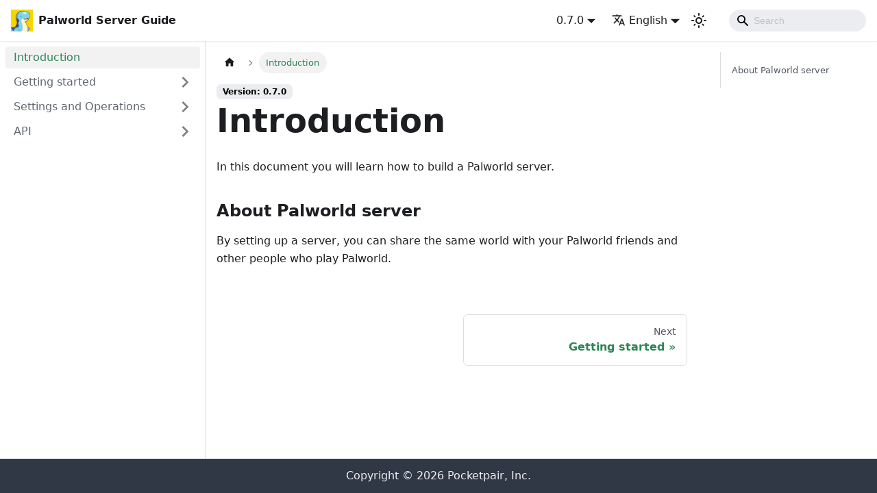

--- FILE ---
content_type: application/javascript
request_url: https://docs.palworldgame.com/js/locale.js
body_size: 129
content:
const userLang = navigator.language || navigator.userLanguage;
const browserLangPrefix = userLang.split('-')[0];
const currentLangPath = window.location.pathname.split('/')[1];

document.addEventListener('DOMContentLoaded', (event) => {
  if (browserLangPrefix == 'ja' && currentLangPath != 'ja' && !document.cookie.includes("lang")) {
    window.location.replace(`/${browserLangPrefix}` + window.location.pathname);
    Cookies.set("lang", browserLangPrefix);
  }
  // else if (browserLangPrefix == 'id' && currentLangPath[1] != 'id' && !document.cookie.includes("lang")) {
  //   window.location.replace(`/${browserLangPrefix}` + window.location.pathname);
  //   Cookies.set("lang", browserLangPrefix);
  // }
  // Beta languages
  // if (currentLangPath == 'id') {
  //   // Show dialog
  //   if (Cookies.get("dialog-id") == null) {
  //     console.log("Dialog shown");
  //   }
  //   // Set cookie
  //   Cookies.set("dialog-id", true);
  // }
});





--- FILE ---
content_type: application/javascript
request_url: https://docs.palworldgame.com/assets/js/2fe15297.e39b4d7b.js
body_size: 1448
content:
"use strict";(self.webpackChunkpalworld_tech_guide_v_2=self.webpackChunkpalworld_tech_guide_v_2||[]).push([[6620],{86984:e=>{e.exports=JSON.parse('{"pluginId":"default","version":"0.7.0","label":"0.7.0","banner":null,"badge":true,"noIndex":false,"className":"docs-version-0.7.0","isLast":true,"docsSidebars":{"defaultSidebar":[{"type":"link","label":"Introduction","href":"/","docId":"intro","unlisted":false},{"type":"category","label":"Getting started","collapsible":true,"collapsed":true,"items":[{"type":"link","label":"About server","href":"/getting-started/about-server","docId":"getting-started/about-server","unlisted":false},{"type":"link","label":"Requirements","href":"/getting-started/requirements","docId":"getting-started/requirements","unlisted":false},{"type":"link","label":"Deploy dedicated server","href":"/getting-started/deploy-dedicated-server","docId":"getting-started/deploy-dedicated-server","unlisted":false},{"type":"link","label":"Configure for community server","href":"/getting-started/deploy-community-server","docId":"getting-started/deploy-community-server","unlisted":false},{"type":"link","label":"Connect to the server","href":"/getting-started/connect-server","docId":"getting-started/connect-server","unlisted":false}],"href":"/category/getting-started"},{"type":"category","label":"Settings and Operations","collapsible":true,"collapsed":true,"items":[{"type":"link","label":"Configure the server","href":"/settings-and-operation/arguments","docId":"settings-and-operation/arguments","unlisted":false},{"type":"link","label":"Commands","href":"/settings-and-operation/commands","docId":"settings-and-operation/commands","unlisted":false},{"type":"link","label":"Configuration file","href":"/settings-and-operation/configuration","docId":"settings-and-operation/configuration","unlisted":false},{"type":"link","label":"Installing Mods on a Server","href":"/settings-and-operation/mod","docId":"settings-and-operation/mod","unlisted":false},{"type":"link","label":"PvP","href":"/settings-and-operation/pvp","docId":"settings-and-operation/pvp","unlisted":false},{"type":"link","label":"Technology IDs","href":"/settings-and-operation/technologyids","docId":"settings-and-operation/technologyids","unlisted":false}],"href":"/category/settings-and-operations"},{"type":"category","label":"API","collapsible":true,"collapsed":true,"items":[{"type":"category","label":"RCON","collapsible":true,"collapsed":true,"items":[{"type":"link","label":"rcon","href":"/api/rcon/","docId":"api/rcon/rcon","unlisted":false}],"href":"/category/rcon"},{"type":"category","label":"REST API","collapsible":true,"collapsed":true,"items":[{"type":"link","label":"Introduction","href":"/api/rest-api/palwold-rest-api","docId":"api/rest-api/palwold-rest-api","unlisted":false},{"type":"link","label":"Get the server info.","href":"/api/rest-api/info","className":"get api-method","docId":"api/rest-api/info","unlisted":false},{"type":"link","label":"Get player list.","href":"/api/rest-api/players","className":"get api-method","docId":"api/rest-api/players","unlisted":false},{"type":"link","label":"Get the server settings.","href":"/api/rest-api/settings","className":"get api-method","docId":"api/rest-api/settings","unlisted":false},{"type":"link","label":"Get the server metrics.","href":"/api/rest-api/metrics","className":"get api-method","docId":"api/rest-api/metrics","unlisted":false},{"type":"link","label":"Announce message.","href":"/api/rest-api/announce","className":"post api-method","docId":"api/rest-api/announce","unlisted":false},{"type":"link","label":"Kick player.","href":"/api/rest-api/kick","className":"post api-method","docId":"api/rest-api/kick","unlisted":false},{"type":"link","label":"Ban player.","href":"/api/rest-api/ban","className":"post api-method","docId":"api/rest-api/ban","unlisted":false},{"type":"link","label":"Unban player.","href":"/api/rest-api/unban","className":"post api-method","docId":"api/rest-api/unban","unlisted":false},{"type":"link","label":"Save the world","href":"/api/rest-api/save","className":"post api-method","docId":"api/rest-api/save","unlisted":false},{"type":"link","label":"Shutdown the server.","href":"/api/rest-api/shutdown","className":"post api-method","docId":"api/rest-api/shutdown","unlisted":false},{"type":"link","label":"Force stop the server.","href":"/api/rest-api/stop","className":"post api-method","docId":"api/rest-api/stop","unlisted":false}],"href":"/category/rest-api"}],"href":"/category/api"}]},"docs":{"api/rcon/rcon":{"id":"api/rcon/rcon","title":"rcon","description":"Deprecated","sidebar":"defaultSidebar"},"api/rest-api/announce":{"id":"api/rest-api/announce","title":"Announce message.","description":"To announce the message.","sidebar":"defaultSidebar"},"api/rest-api/ban":{"id":"api/rest-api/ban","title":"Ban player.","description":"To ban the player.","sidebar":"defaultSidebar"},"api/rest-api/info":{"id":"api/rest-api/info","title":"Get the server info.","description":"To get the server information.","sidebar":"defaultSidebar"},"api/rest-api/kick":{"id":"api/rest-api/kick","title":"Kick player.","description":"To kick the player.","sidebar":"defaultSidebar"},"api/rest-api/metrics":{"id":"api/rest-api/metrics","title":"Get the server metrics.","description":"To get the server metrics.","sidebar":"defaultSidebar"},"api/rest-api/palwold-rest-api":{"id":"api/rest-api/palwold-rest-api","title":"Palwold REST API","description":"This is a simple REST API for Palworld.","sidebar":"defaultSidebar"},"api/rest-api/players":{"id":"api/rest-api/players","title":"Get player list.","description":"To get the player list.","sidebar":"defaultSidebar"},"api/rest-api/save":{"id":"api/rest-api/save","title":"Save the world","description":"To save the world.","sidebar":"defaultSidebar"},"api/rest-api/settings":{"id":"api/rest-api/settings","title":"Get the server settings.","description":"To get the server settings.","sidebar":"defaultSidebar"},"api/rest-api/shutdown":{"id":"api/rest-api/shutdown","title":"Shutdown the server.","description":"To shutdown the server.","sidebar":"defaultSidebar"},"api/rest-api/stop":{"id":"api/rest-api/stop","title":"Force stop the server.","description":"To force stop the server.","sidebar":"defaultSidebar"},"api/rest-api/unban":{"id":"api/rest-api/unban","title":"Unban player.","description":"To unban the player.","sidebar":"defaultSidebar"},"getting-started/about-server":{"id":"getting-started/about-server","title":"About server","description":"This page will give you the prerequisites you need to understand before building your Palworld server.","sidebar":"defaultSidebar"},"getting-started/connect-server":{"id":"getting-started/connect-server","title":"Connect to the server","description":"On this page you will learn how to connect to Palworld\'s servers.","sidebar":"defaultSidebar"},"getting-started/deploy-community-server":{"id":"getting-started/deploy-community-server","title":"Configure for community server","description":"On this page you will learn how to build a Palworld server.","sidebar":"defaultSidebar"},"getting-started/deploy-dedicated-server":{"id":"getting-started/deploy-dedicated-server","title":"Deploy dedicated server","description":"On this page, you will learn how to build a dedicated server.","sidebar":"defaultSidebar"},"getting-started/requirements":{"id":"getting-started/requirements","title":"Requirements","description":"On this page, you can learn about the environment required to run Palworld\'s server.","sidebar":"defaultSidebar"},"intro":{"id":"intro","title":"Introduction","description":"In this document you will learn how to build a Palworld server.","sidebar":"defaultSidebar"},"settings-and-operation/arguments":{"id":"settings-and-operation/arguments","title":"Configure the server","description":"On this page, you can learn about the arguments for server.","sidebar":"defaultSidebar"},"settings-and-operation/commands":{"id":"settings-and-operation/commands","title":"Commands","description":"The commands provide operations and functions that help manage the server.","sidebar":"defaultSidebar"},"settings-and-operation/configuration":{"id":"settings-and-operation/configuration","title":"Configuration file","description":"On this page, you can learn about server settings, game balance settings, and other items that can be set with ini files.","sidebar":"defaultSidebar"},"settings-and-operation/mod":{"id":"settings-and-operation/mod","title":"Installing Mods on a Server","description":"This guide explains how to enable mods on a dedicated server.","sidebar":"defaultSidebar"},"settings-and-operation/pvp":{"id":"settings-and-operation/pvp","title":"PvP","description":"This document describes how to enable PvP on a dedicated server and the associated configuration parameters.","sidebar":"defaultSidebar"},"settings-and-operation/technologyids":{"id":"settings-and-operation/technologyids","title":"Technology IDs","description":"| Technology ID | Technology Name |","sidebar":"defaultSidebar"}}}')}}]);

--- FILE ---
content_type: application/javascript
request_url: https://docs.palworldgame.com/assets/js/7412.5b80ea80.js
body_size: 6573
content:
(self.webpackChunkpalworld_tech_guide_v_2=self.webpackChunkpalworld_tech_guide_v_2||[]).push([[7412],{87768:(e,t,r)=>{"use strict";r.r(t),r.d(t,{default:()=>s});r(11504);var a=r(65456);const o={tabItem:"tabItem_Ymn6"};var n=r(17624);function s(e){let{children:t,hidden:r,className:s}=e;return(0,n.jsx)("div",{role:"tabpanel",className:(0,a.c)(o.tabItem,s),hidden:r,children:t})}},61262:(e,t,r)=>{"use strict";r.d(t,{A:()=>l,G:()=>u});var a=r(11504),o=r(91100),n=r(17624);const s=a.createContext(null);function l(e){let{children:t,content:r}=e;const o=function(e){return(0,a.useMemo)((()=>({metadata:e.metadata,frontMatter:e.frontMatter,assets:e.assets,contentTitle:e.contentTitle,toc:e.toc})),[e])}(r);return(0,n.jsx)(s.Provider,{value:o,children:t})}function u(){const e=(0,a.useContext)(s);if(null===e)throw new o.AH("DocProvider");return e}},73764:(e,t,r)=>{"use strict";r.d(t,{E:()=>i,g:()=>u});var a=r(11504),o=r(91100),n=r(17624);const s=Symbol("EmptyContext"),l=a.createContext(s);function u(e){let{children:t}=e;const[r,o]=(0,a.useState)(null),s=(0,a.useMemo)((()=>({expandedItem:r,setExpandedItem:o})),[r]);return(0,n.jsx)(l.Provider,{value:s,children:t})}function i(){const e=(0,a.useContext)(l);if(e===s)throw new o.AH("DocSidebarItemsExpandedStateProvider");return e}},68860:(e,t,r)=>{"use strict";r.d(t,{O:()=>s});var a=r(11504),o=r(53943),n=r(27124);function s(e){let{threshold:t}=e;const[r,s]=(0,a.useState)(!1),l=(0,a.useRef)(!1),{startScroll:u,cancelScroll:i}=(0,o.yI)();return(0,o.SM)(((e,r)=>{let{scrollY:a}=e;const o=r?.scrollY;o&&(l.current?l.current=!1:a>=o?(i(),s(!1)):a<t?s(!1):a+window.innerHeight<document.documentElement.scrollHeight&&s(!0))})),(0,n.c)((e=>{e.location.hash&&(l.current=!0,s(!1))})),{shown:r,scrollToTop:()=>u(0)}}},66888:(e,t,r)=>{"use strict";r.r(t),r.d(t,{Collapsible:()=>i.U,ErrorBoundaryError:()=>D.eQ,ErrorBoundaryErrorMessageFallback:()=>D.Ij,ErrorBoundaryTryAgainButton:()=>D.wB,ErrorCauseBoundary:()=>D.kp,HtmlClassNameProvider:()=>m.cr,NavbarSecondaryMenuFiller:()=>g.Mx,PageMetadata:()=>m.U7,ReactContextError:()=>f.AH,SkipToContentFallbackId:()=>j.o,SkipToContentLink:()=>j.k,ThemeClassNames:()=>c.W,ThemedComponent:()=>o.c,UnlistedBannerMessage:()=>A.oX,UnlistedBannerTitle:()=>A.GI,UnlistedMetadata:()=>A.Qj,composeProviders:()=>f.qY,createStorageSlot:()=>n.GS,duplicates:()=>x.w,filterDocCardListItems:()=>l.ML,isMultiColumnFooterLinks:()=>k.E,isRegexpStringMatch:()=>w._,listStorageKeys:()=>n.Ed,listTagsByLetters:()=>S,prefersReducedMotion:()=>d.I,processAdmonitionProps:()=>_.a,translateTagsPageTitle:()=>v,uniq:()=>x.U,useCollapsible:()=>i.a,useColorMode:()=>p.U,useContextualSearchFilters:()=>s.mY,useCurrentSidebarCategory:()=>l.wt,useDocsPreferredVersion:()=>I.iy,useEvent:()=>f.yA,usePluralForm:()=>u.A,usePrevious:()=>f.i0,usePrismTheme:()=>B.i,useSearchLinkCreator:()=>M,useSearchQueryString:()=>E,useStorageSlot:()=>n.IN,useThemeConfig:()=>a.y,useWindowSize:()=>b.U});var a=r(21824),o=r(31920),n=r(21148),s=r(14456),l=r(35492),u=r(95944),i=r(58448),c=r(45864),d=r(13856),f=r(91100),m=r(85008),p=r(66528),g=r(45168),b=r(11432),h=r(84357);const v=()=>(0,h.translate)({id:"theme.tags.tagsPageTitle",message:"Tags",description:"The title of the tag list page"});function S(e){const t={};return Object.values(e).forEach((e=>{const r=function(e){return e[0].toUpperCase()}(e.label);t[r]??=[],t[r].push(e)})),Object.entries(t).sort(((e,t)=>{let[r]=e,[a]=t;return r.localeCompare(a)})).map((e=>{let[t,r]=e;return{letter:t,tags:r.sort(((e,t)=>e.label.localeCompare(t.label)))}}))}var y=r(11504),C=r(28264),P=r(10632);const T="q";function E(){return(0,P.E9)(T)}function M(){const{siteConfig:{baseUrl:e,themeConfig:t}}=(0,C.default)(),{algolia:{searchPagePath:r}}=t;return(0,y.useCallback)((t=>`${e}${r}?${T}=${encodeURIComponent(t)}`),[e,r])}var k=r(54943),w=r(18684),x=r(27128),B=r(32984),I=r(94592),_=r(46304),j=r(93244),A=r(66980),D=r(50176)},48320:(e,t,r)=>{"use strict";r.r(t),r.d(t,{AnnouncementBarProvider:()=>g.qu,BlogPostProvider:()=>f,Collapsible:()=>a.Collapsible,ColorModeProvider:()=>S.C,DEFAULT_SEARCH_TAG:()=>P.e6,DocProvider:()=>l.A,DocSidebarItemsExpandedStateProvider:()=>o.g,DocsPreferredVersionContextProvider:()=>p.gc,DocsSidebarProvider:()=>s.y,DocsVersionProvider:()=>n.Q,ErrorBoundaryError:()=>a.ErrorBoundaryError,ErrorBoundaryErrorMessageFallback:()=>a.ErrorBoundaryErrorMessageFallback,ErrorBoundaryTryAgainButton:()=>a.ErrorBoundaryTryAgainButton,ErrorCauseBoundary:()=>a.ErrorCauseBoundary,HtmlClassNameProvider:()=>a.HtmlClassNameProvider,NavbarProvider:()=>j.O,NavbarSecondaryMenuFiller:()=>a.NavbarSecondaryMenuFiller,PageMetadata:()=>a.PageMetadata,PluginHtmlClassNameProvider:()=>_.w7,ReactContextError:()=>a.ReactContextError,ScrollControllerProvider:()=>B.S2,SkipToContentFallbackId:()=>a.SkipToContentFallbackId,SkipToContentLink:()=>a.SkipToContentLink,ThemeClassNames:()=>a.ThemeClassNames,ThemedComponent:()=>a.ThemedComponent,UnlistedBannerMessage:()=>a.UnlistedBannerMessage,UnlistedBannerTitle:()=>a.UnlistedBannerTitle,UnlistedMetadata:()=>a.UnlistedMetadata,composeProviders:()=>a.composeProviders,containsLineNumbers:()=>C.OO,createStorageSlot:()=>a.createStorageSlot,docVersionSearchTag:()=>P.SE,duplicates:()=>a.duplicates,filterDocCardListItems:()=>a.filterDocCardListItems,findFirstSidebarItemLink:()=>T.Gw,findSidebarCategory:()=>T.Ge,getPrismCssVariables:()=>C.gj,isActiveSidebarItem:()=>T.Md,isDocsPluginEnabled:()=>T.c1,isMultiColumnFooterLinks:()=>a.isMultiColumnFooterLinks,isRegexpStringMatch:()=>a.isRegexpStringMatch,isSamePath:()=>I.Sc,isVisibleSidebarItem:()=>T.vk,keyboardFocusedClassName:()=>V.m,listStorageKeys:()=>a.listStorageKeys,listTagsByLetters:()=>a.listTagsByLetters,parseCodeBlockTitle:()=>C.QH,parseLanguage:()=>C.K2,parseLines:()=>C.cj,prefersReducedMotion:()=>a.prefersReducedMotion,processAdmonitionProps:()=>a.processAdmonitionProps,sanitizeTabsChildren:()=>b.A,splitNavbarItems:()=>j.S,translateTagsPageTitle:()=>a.translateTagsPageTitle,uniq:()=>a.uniq,useAlternatePageUtils:()=>y.D,useAnnouncementBar:()=>g.el,useBackToTopButton:()=>U.O,useBlogPost:()=>m,useCodeWordWrap:()=>L._,useCollapsible:()=>a.useCollapsible,useColorMode:()=>a.useColorMode,useContextualSearchFilters:()=>a.useContextualSearchFilters,useCurrentSidebarCategory:()=>a.useCurrentSidebarCategory,useDoc:()=>l.G,useDocById:()=>T._4,useDocRootMetadata:()=>T.Uj,useDocSidebarItemsExpandedState:()=>o.E,useDocsPreferredVersion:()=>a.useDocsPreferredVersion,useDocsPreferredVersionByPluginId:()=>p.eM,useDocsSidebar:()=>s.m,useDocsVersion:()=>n.E,useDocsVersionCandidates:()=>T.b7,useEvent:()=>a.useEvent,useFilteredAndTreeifiedTOC:()=>x.y,useHideableNavbar:()=>O.I,useHistoryPopHandler:()=>w.a4,useHistorySelector:()=>w.k1,useHomePageRoute:()=>I.Y5,useKeyboardNavigation:()=>V.W,useLayoutDoc:()=>T.Qf,useLayoutDocsSidebar:()=>T.Ab,useLocalPathname:()=>k.g,useLocationChange:()=>M.c,useLockBodyScroll:()=>F.e,useNavbarMobileSidebar:()=>h.q,useNavbarSecondaryMenu:()=>v.A,usePluralForm:()=>a.usePluralForm,usePrevious:()=>a.usePrevious,usePrismTheme:()=>a.usePrismTheme,useQueryStringValue:()=>w._M,useScrollController:()=>B.m2,useScrollPosition:()=>B.SM,useScrollPositionBlocker:()=>B.MV,useSearchLinkCreator:()=>a.useSearchLinkCreator,useSearchQueryString:()=>a.useSearchQueryString,useSidebarBreadcrumbs:()=>T.js,useSmoothScrollTo:()=>B.yI,useStorageSlot:()=>a.useStorageSlot,useTOCHighlight:()=>A.e,useTabs:()=>b.a,useThemeConfig:()=>a.useThemeConfig,useTitleFormatter:()=>E.g,useTreeifiedTOC:()=>x.W,useVisibleBlogSidebarItems:()=>N,useVisibleSidebarItems:()=>T.mg,useWindowSize:()=>a.useWindowSize});var a=r(66888),o=r(73764),n=r(69920),s=r(46192),l=r(61262),u=r(11504),i=r(91100),c=r(17624);const d=u.createContext(null);function f(e){let{children:t,content:r,isBlogPostPage:a=!1}=e;const o=function(e){let{content:t,isBlogPostPage:r}=e;return(0,u.useMemo)((()=>({metadata:t.metadata,frontMatter:t.frontMatter,assets:t.assets,toc:t.toc,isBlogPostPage:r})),[t,r])}({content:r,isBlogPostPage:a});return(0,c.jsx)(d.Provider,{value:o,children:t})}function m(){const e=(0,u.useContext)(d);if(null===e)throw new i.AH("BlogPostProvider");return e}var p=r(94592),g=r(43868),b=r(77328),h=r(18200),v=r(46504),S=r(66528),y=r(1616),C=r(12512),P=r(14456),T=r(35492),E=r(28648),M=r(27124),k=r(41100),w=r(10632),x=r(62172),B=r(53943),I=r(13376),_=r(85008),j=r(24084),A=r(60080),D=r(55592);function N(e){const{pathname:t}=(0,D.IT)();return(0,u.useMemo)((()=>e.filter((e=>function(e,t){return!(e.unlisted&&!(0,I.Sc)(e.permalink,t))}(e,t)))),[e,t])}var O=r(31892),V=r(60204),F=r(69504),L=r(49162),U=r(68860)},77328:(e,t,r)=>{"use strict";r.d(t,{A:()=>i,a:()=>m});var a=r(11504),o=r(55592),n=r(95288),s=r(10632),l=r(27128),u=r(21148);function i(e){return a.Children.toArray(e).filter((e=>"\n"!==e)).map((e=>{if(!e||(0,a.isValidElement)(e)&&function(e){const{props:t}=e;return!!t&&"object"==typeof t&&"value"in t}(e))return e;throw new Error(`Docusaurus error: Bad <Tabs> child <${"string"==typeof e.type?e.type:e.type.name}>: all children of the <Tabs> component should be <TabItem>, and every <TabItem> should have a unique "value" prop.`)}))?.filter(Boolean)??[]}function c(e){const{values:t,children:r}=e;return(0,a.useMemo)((()=>{const e=t??function(e){return i(e).map((e=>{let{props:{value:t,label:r,attributes:a,default:o}}=e;return{value:t,label:r,attributes:a,default:o}}))}(r);return function(e){const t=(0,l.w)(e,((e,t)=>e.value===t.value));if(t.length>0)throw new Error(`Docusaurus error: Duplicate values "${t.map((e=>e.value)).join(", ")}" found in <Tabs>. Every value needs to be unique.`)}(e),e}),[t,r])}function d(e){let{value:t,tabValues:r}=e;return r.some((e=>e.value===t))}function f(e){let{queryString:t=!1,groupId:r}=e;const n=(0,o.Uz)(),l=function(e){let{queryString:t=!1,groupId:r}=e;if("string"==typeof t)return t;if(!1===t)return null;if(!0===t&&!r)throw new Error('Docusaurus error: The <Tabs> component groupId prop is required if queryString=true, because this value is used as the search param name. You can also provide an explicit value such as queryString="my-search-param".');return r??null}({queryString:t,groupId:r});return[(0,s._M)(l),(0,a.useCallback)((e=>{if(!l)return;const t=new URLSearchParams(n.location.search);t.set(l,e),n.replace({...n.location,search:t.toString()})}),[l,n])]}function m(e){const{defaultValue:t,queryString:r=!1,groupId:o}=e,s=c(e),[l,i]=(0,a.useState)((()=>function(e){let{defaultValue:t,tabValues:r}=e;if(0===r.length)throw new Error("Docusaurus error: the <Tabs> component requires at least one <TabItem> children component");if(t){if(!d({value:t,tabValues:r}))throw new Error(`Docusaurus error: The <Tabs> has a defaultValue "${t}" but none of its children has the corresponding value. Available values are: ${r.map((e=>e.value)).join(", ")}. If you intend to show no default tab, use defaultValue={null} instead.`);return t}const a=r.find((e=>e.default))??r[0];if(!a)throw new Error("Unexpected error: 0 tabValues");return a.value}({defaultValue:t,tabValues:s}))),[m,p]=f({queryString:r,groupId:o}),[g,b]=function(e){let{groupId:t}=e;const r=function(e){return e?`docusaurus.tab.${e}`:null}(t),[o,n]=(0,u.IN)(r);return[o,(0,a.useCallback)((e=>{r&&n.set(e)}),[r,n])]}({groupId:o}),h=(()=>{const e=m??g;return d({value:e,tabValues:s})?e:null})();(0,n.c)((()=>{h&&i(h)}),[h]);return{selectedValue:l,selectValue:(0,a.useCallback)((e=>{if(!d({value:e,tabValues:s}))throw new Error(`Can't select invalid tab value=${e}`);i(e),p(e),b(e)}),[p,b,s]),tabValues:s}}},95944:(e,t,r)=>{"use strict";r.d(t,{A:()=>c});var a=r(11504),o=r(28264),n=r(10320);const s=["zero","one","two","few","many","other"];function l(e){return s.filter((t=>e.includes(t)))}const u={locale:"en",pluralForms:l(["one","other"]),select:e=>1===e?"one":"other"};function i(){const{i18n:{currentLocale:e}}=(0,o.default)();return(0,a.useMemo)((()=>{try{return function(e){const t=new Intl.PluralRules(e);return{locale:e,pluralForms:l(t.resolvedOptions().pluralCategories),select:e=>t.select(e)}}(e)}catch(t){return n.error(`Failed to use Intl.PluralRules for locale "${e}".\nDocusaurus will fallback to the default (English) implementation.\nError: ${t.message}\n`),u}}),[e])}function c(){const e=i();return{selectMessage:(t,r)=>function(e,t,r){const a=e.split("|");if(1===a.length)return a[0];a.length>r.pluralForms.length&&n.error(`For locale=${r.locale}, a maximum of ${r.pluralForms.length} plural forms are expected (${r.pluralForms.join(",")}), but the message contains ${a.length}: ${e}`);const o=r.select(t),s=r.pluralForms.indexOf(o);return a[Math.min(s,a.length-1)]}(r,t,e)}}},87992:function(e,t,r){"use strict";var a=this&&this.__createBinding||(Object.create?function(e,t,r,a){void 0===a&&(a=r);var o=Object.getOwnPropertyDescriptor(t,r);o&&!("get"in o?!t.__esModule:o.writable||o.configurable)||(o={enumerable:!0,get:function(){return t[r]}}),Object.defineProperty(e,a,o)}:function(e,t,r,a){void 0===a&&(a=r),e[a]=t[r]}),o=this&&this.__setModuleDefault||(Object.create?function(e,t){Object.defineProperty(e,"default",{enumerable:!0,value:t})}:function(e,t){e.default=t}),n=this&&this.__importStar||function(e){if(e&&e.__esModule)return e;var t={};if(null!=e)for(var r in e)"default"!==r&&Object.prototype.hasOwnProperty.call(e,r)&&a(t,e,r);return o(t,e),t},s=this&&this.__importDefault||function(e){return e&&e.__esModule?e:{default:e}};Object.defineProperty(t,"__esModule",{value:!0});const l=n(r(11504)),u=r(48320),i=s(r(93664)),c=s(r(56051)),d=s(r(14576));function f(e){let{className:t,block:r,selectedValue:a,selectValue:o,tabValues:n}=e;const s=[],{blockElementScrollPositionUntilNextRender:i}=(0,u.useScrollPositionBlocker)(),d=e=>{const t=e.currentTarget,r=s.indexOf(t),l=n[r].value;l!==a&&(i(t),o(l))},f=e=>{let t=null;switch(e.key){case"Enter":d(e);break;case"ArrowRight":{const r=s.indexOf(e.currentTarget)+1;t=s[r]??s[0];break}case"ArrowLeft":{const r=s.indexOf(e.currentTarget)-1;t=s[r]??s[s.length-1];break}}t?.focus()},m=(0,l.useRef)(null),[p,g]=(0,l.useState)(!1);(0,l.useEffect)((()=>{const e=new ResizeObserver((e=>{for(let t of e)t.target.clientWidth<t.target.scrollWidth?g(!0):g(!1)}));return e.observe(m.current),()=>{e.disconnect()}}),[]);return l.default.createElement("div",{className:"openapi-tabs__schema-tabs-container"},p&&l.default.createElement("button",{className:"openapi-tabs__arrow left",onClick:()=>{m.current.scrollLeft-=90}}),l.default.createElement("ul",{ref:m,role:"tablist","aria-orientation":"horizontal",className:(0,c.default)("openapi-tabs__schema-list-container","tabs",{"tabs--block":r},t)},n.map((e=>{let{value:t,label:r,attributes:o}=e;return l.default.createElement("li",{role:"tab",tabIndex:a===t?0:-1,"aria-selected":a===t,key:t,ref:e=>s.push(e),onKeyDown:f,onClick:d,...o,className:(0,c.default)("tabs__item","openapi-tabs__schema-item",o?.className,{active:a===t})},l.default.createElement("span",{className:"openapi-tabs__schema-label"},r??t))}))),p&&l.default.createElement("button",{className:"openapi-tabs__arrow right",onClick:()=>{m.current.scrollLeft+=90}}))}function m(e){let{lazy:t,children:r,selectedValue:a}=e;const o=(Array.isArray(r)?r:[r]).filter(Boolean),n=(0,d.default)(o);if(t){const e=n.find((e=>e.props.value===a));return e?(0,l.cloneElement)(e,{className:"margin-top--md"}):null}return l.default.createElement("div",{className:"margin-top--md"},o.map(((e,t)=>(0,l.cloneElement)(e,{key:t,hidden:e.props.value!==a}))))}function p(e){const t=(0,u.useTabs)(e);return l.default.createElement("div",{className:"openapi-tabs__schema-container"},l.default.createElement(f,{...e,...t}),l.default.createElement(m,{...e,...t}))}t.default=function(e){const t=(0,i.default)();return l.default.createElement(p,{key:String(t),...e},(0,u.sanitizeTabsChildren)(e.children))}},56051:(e,t,r)=>{"use strict";function a(e){var t,r,o="";if("string"==typeof e||"number"==typeof e)o+=e;else if("object"==typeof e)if(Array.isArray(e))for(t=0;t<e.length;t++)e[t]&&(r=a(e[t]))&&(o&&(o+=" "),o+=r);else for(t in e)e[t]&&(o&&(o+=" "),o+=t);return o}function o(){for(var e,t,r=0,o="";r<arguments.length;)(e=arguments[r++])&&(t=a(e))&&(o&&(o+=" "),o+=t);return o}r.r(t),r.d(t,{clsx:()=>o,default:()=>n});const n=o},4748:(e,t,r)=>{var a=r(97188).Symbol;e.exports=a},21168:e=>{e.exports=function(e,t){for(var r=-1,a=t.length,o=e.length;++r<a;)e[o+r]=t[r];return e}},38108:(e,t,r)=>{var a=r(21168),o=r(76552);e.exports=function e(t,r,n,s,l){var u=-1,i=t.length;for(n||(n=o),l||(l=[]);++u<i;){var c=t[u];r>0&&n(c)?r>1?e(c,r-1,n,s,l):a(l,c):s||(l[l.length]=c)}return l}},16944:(e,t,r)=>{var a=r(4748),o=r(5664),n=r(73168),s=a?a.toStringTag:void 0;e.exports=function(e){return null==e?void 0===e?"[object Undefined]":"[object Null]":s&&s in Object(e)?o(e):n(e)}},93432:(e,t,r)=>{var a=r(16944),o=r(22892);e.exports=function(e){return o(e)&&"[object Arguments]"==a(e)}},4848:(e,t,r)=>{var a="object"==typeof r.g&&r.g&&r.g.Object===Object&&r.g;e.exports=a},5664:(e,t,r)=>{var a=r(4748),o=Object.prototype,n=o.hasOwnProperty,s=o.toString,l=a?a.toStringTag:void 0;e.exports=function(e){var t=n.call(e,l),r=e[l];try{e[l]=void 0;var a=!0}catch(u){}var o=s.call(e);return a&&(t?e[l]=r:delete e[l]),o}},76552:(e,t,r)=>{var a=r(4748),o=r(70348),n=r(30108),s=a?a.isConcatSpreadable:void 0;e.exports=function(e){return n(e)||o(e)||!!(s&&e&&e[s])}},73168:e=>{var t=Object.prototype.toString;e.exports=function(e){return t.call(e)}},97188:(e,t,r)=>{var a=r(4848),o="object"==typeof self&&self&&self.Object===Object&&self,n=a||o||Function("return this")();e.exports=n},14576:(e,t,r)=>{var a=r(38108);e.exports=function(e){return(null==e?0:e.length)?a(e,1):[]}},70348:(e,t,r)=>{var a=r(93432),o=r(22892),n=Object.prototype,s=n.hasOwnProperty,l=n.propertyIsEnumerable,u=a(function(){return arguments}())?a:function(e){return o(e)&&s.call(e,"callee")&&!l.call(e,"callee")};e.exports=u},30108:e=>{var t=Array.isArray;e.exports=t},22892:e=>{e.exports=function(e){return null!=e&&"object"==typeof e}}}]);

--- FILE ---
content_type: application/javascript
request_url: https://docs.palworldgame.com/assets/js/87c49e91.abb5c0df.js
body_size: -113
content:
"use strict";(self.webpackChunkpalworld_tech_guide_v_2=self.webpackChunkpalworld_tech_guide_v_2||[]).push([[8856],{2080:e=>{e.exports=JSON.parse('{"name":"docusaurus-plugin-content-docs","id":"default"}')}}]);

--- FILE ---
content_type: application/javascript
request_url: https://docs.palworldgame.com/assets/js/4c5e977b.98bd094e.js
body_size: -152
content:
(self.webpackChunkpalworld_tech_guide_v_2=self.webpackChunkpalworld_tech_guide_v_2||[]).push([[838],{82820:()=>{},87076:()=>{},80216:()=>{},89392:()=>{},16204:()=>{},73236:()=>{},13716:()=>{}}]);

--- FILE ---
content_type: application/javascript
request_url: https://docs.palworldgame.com/assets/js/a7bd4aaa.1785ba9f.js
body_size: 104
content:
"use strict";(self.webpackChunkpalworld_tech_guide_v_2=self.webpackChunkpalworld_tech_guide_v_2||[]).push([[6500],{22e3:(e,n,s)=>{s.r(n),s.d(n,{default:()=>d});s(11504);var r=s(85008),o=s(14456),t=s(69920),c=s(85464),i=s(48712),l=s(17624);function u(e){const{version:n}=e;return(0,l.jsxs)(l.Fragment,{children:[(0,l.jsx)(i.c,{version:n.version,tag:(0,o.SE)(n.pluginId,n.version)}),(0,l.jsx)(r.U7,{children:n.noIndex&&(0,l.jsx)("meta",{name:"robots",content:"noindex, nofollow"})})]})}function a(e){const{version:n,route:s}=e;return(0,l.jsx)(r.cr,{className:n.className,children:(0,l.jsx)(t.Q,{version:n,children:(0,c.k)(s.routes)})})}function d(e){return(0,l.jsxs)(l.Fragment,{children:[(0,l.jsx)(u,{...e}),(0,l.jsx)(a,{...e})]})}}}]);

--- FILE ---
content_type: application/javascript
request_url: https://docs.palworldgame.com/assets/js/5e95c892.8693f3a6.js
body_size: 8
content:
"use strict";(self.webpackChunkpalworld_tech_guide_v_2=self.webpackChunkpalworld_tech_guide_v_2||[]).push([[4304],{43564:(e,r,c)=>{c.r(r),c.d(r,{default:()=>_});c(11504);var s=c(65456),u=c(85008),a=c(45864),l=c(85464),d=c(89490),t=c(17624);function _(e){return(0,t.jsx)(u.cr,{className:(0,s.c)(a.W.wrapper.docsPages),children:(0,t.jsx)(d.c,{children:(0,l.k)(e.route.routes)})})}}}]);

--- FILE ---
content_type: application/javascript
request_url: https://docs.palworldgame.com/assets/js/main.fe12a498.js
body_size: 180651
content:
/*! For license information please see main.fe12a498.js.LICENSE.txt */
(self.webpackChunkpalworld_tech_guide_v_2=self.webpackChunkpalworld_tech_guide_v_2||[]).push([[1590],{37125:(e,t,n)=>{"use strict";function r(e){var t,n,a="";if("string"==typeof e||"number"==typeof e)a+=e;else if("object"==typeof e)if(Array.isArray(e))for(t=0;t<e.length;t++)e[t]&&(n=r(e[t]))&&(a&&(a+=" "),a+=n);else for(t in e)e[t]&&(a&&(a+=" "),a+=t);return a}n.d(t,{c:()=>a});const a=function(){for(var e,t,n=0,a="";n<arguments.length;)(e=arguments[n++])&&(t=r(e))&&(a&&(a+=" "),a+=t);return a}},16104:(e,t,n)=>{"use strict";var r=n(26512),a=n(10320);function o(e){return o="function"==typeof Symbol&&"symbol"==typeof Symbol.iterator?function(e){return typeof e}:function(e){return e&&"function"==typeof Symbol&&e.constructor===Symbol&&e!==Symbol.prototype?"symbol":typeof e},o(e)}function i(e,t){for(var n=0;n<t.length;n++){var r=t[n];r.enumerable=r.enumerable||!1,r.configurable=!0,"value"in r&&(r.writable=!0),Object.defineProperty(e,(a=r.key,i=void 0,i=function(e,t){if("object"!==o(e)||null===e)return e;var n=e[Symbol.toPrimitive];if(void 0!==n){var r=n.call(e,t||"default");if("object"!==o(r))return r;throw new TypeError("@@toPrimitive must return a primitive value.")}return("string"===t?String:Number)(e)}(a,"string"),"symbol"===o(i)?i:String(i)),r)}var a,i}function s(e,t,n){return t&&i(e.prototype,t),n&&i(e,n),Object.defineProperty(e,"prototype",{writable:!1}),e}var l,c,u=n(30988).codes,d=u.ERR_AMBIGUOUS_ARGUMENT,p=u.ERR_INVALID_ARG_TYPE,f=u.ERR_INVALID_ARG_VALUE,g=u.ERR_INVALID_RETURN_VALUE,h=u.ERR_MISSING_ARGS,m=n(59524),b=n(93912).inspect,y=n(93912).types,v=y.isPromise,w=y.isRegExp,x=n(99244)(),k=n(9756)(),S=n(22768)("RegExp.prototype.test");new Map;function _(){var e=n(85856);l=e.isDeepEqual,c=e.isDeepStrictEqual}var E=!1,j=e.exports=T,O={};function C(e){if(e.message instanceof Error)throw e.message;throw new m(e)}function P(e,t,n,r){if(!n){var a=!1;if(0===t)a=!0,r="No value argument passed to `assert.ok()`";else if(r instanceof Error)throw r;var o=new m({actual:n,expected:!0,message:r,operator:"==",stackStartFn:e});throw o.generatedMessage=a,o}}function T(){for(var e=arguments.length,t=new Array(e),n=0;n<e;n++)t[n]=arguments[n];P.apply(void 0,[T,t.length].concat(t))}j.fail=function e(t,n,o,i,s){var l,c=arguments.length;if(0===c)l="Failed";else if(1===c)o=t,t=void 0;else{if(!1===E)E=!0,(r.emitWarning?r.emitWarning:a.warn.bind(a))("assert.fail() with more than one argument is deprecated. Please use assert.strictEqual() instead or only pass a message.","DeprecationWarning","DEP0094");2===c&&(i="!=")}if(o instanceof Error)throw o;var u={actual:t,expected:n,operator:void 0===i?"fail":i,stackStartFn:s||e};void 0!==o&&(u.message=o);var d=new m(u);throw l&&(d.message=l,d.generatedMessage=!0),d},j.AssertionError=m,j.ok=T,j.equal=function e(t,n,r){if(arguments.length<2)throw new h("actual","expected");t!=n&&C({actual:t,expected:n,message:r,operator:"==",stackStartFn:e})},j.notEqual=function e(t,n,r){if(arguments.length<2)throw new h("actual","expected");t==n&&C({actual:t,expected:n,message:r,operator:"!=",stackStartFn:e})},j.deepEqual=function e(t,n,r){if(arguments.length<2)throw new h("actual","expected");void 0===l&&_(),l(t,n)||C({actual:t,expected:n,message:r,operator:"deepEqual",stackStartFn:e})},j.notDeepEqual=function e(t,n,r){if(arguments.length<2)throw new h("actual","expected");void 0===l&&_(),l(t,n)&&C({actual:t,expected:n,message:r,operator:"notDeepEqual",stackStartFn:e})},j.deepStrictEqual=function e(t,n,r){if(arguments.length<2)throw new h("actual","expected");void 0===l&&_(),c(t,n)||C({actual:t,expected:n,message:r,operator:"deepStrictEqual",stackStartFn:e})},j.notDeepStrictEqual=function e(t,n,r){if(arguments.length<2)throw new h("actual","expected");void 0===l&&_();c(t,n)&&C({actual:t,expected:n,message:r,operator:"notDeepStrictEqual",stackStartFn:e})},j.strictEqual=function e(t,n,r){if(arguments.length<2)throw new h("actual","expected");k(t,n)||C({actual:t,expected:n,message:r,operator:"strictEqual",stackStartFn:e})},j.notStrictEqual=function e(t,n,r){if(arguments.length<2)throw new h("actual","expected");k(t,n)&&C({actual:t,expected:n,message:r,operator:"notStrictEqual",stackStartFn:e})};var A=s((function e(t,n,r){var a=this;!function(e,t){if(!(e instanceof t))throw new TypeError("Cannot call a class as a function")}(this,e),n.forEach((function(e){e in t&&(void 0!==r&&"string"==typeof r[e]&&w(t[e])&&S(t[e],r[e])?a[e]=r[e]:a[e]=t[e])}))}));function I(e,t,n,r){if("function"!=typeof t){if(w(t))return S(t,e);if(2===arguments.length)throw new p("expected",["Function","RegExp"],t);if("object"!==o(e)||null===e){var a=new m({actual:e,expected:t,message:n,operator:"deepStrictEqual",stackStartFn:r});throw a.operator=r.name,a}var i=Object.keys(t);if(t instanceof Error)i.push("name","message");else if(0===i.length)throw new f("error",t,"may not be an empty object");return void 0===l&&_(),i.forEach((function(a){"string"==typeof e[a]&&w(t[a])&&S(t[a],e[a])||function(e,t,n,r,a,o){if(!(n in e)||!c(e[n],t[n])){if(!r){var i=new A(e,a),s=new A(t,a,e),l=new m({actual:i,expected:s,operator:"deepStrictEqual",stackStartFn:o});throw l.actual=e,l.expected=t,l.operator=o.name,l}C({actual:e,expected:t,message:r,operator:o.name,stackStartFn:o})}}(e,t,a,n,i,r)})),!0}return void 0!==t.prototype&&e instanceof t||!Error.isPrototypeOf(t)&&!0===t.call({},e)}function R(e){if("function"!=typeof e)throw new p("fn","Function",e);try{e()}catch(t){return t}return O}function L(e){return v(e)||null!==e&&"object"===o(e)&&"function"==typeof e.then&&"function"==typeof e.catch}function N(e){return Promise.resolve().then((function(){var t;if("function"==typeof e){if(!L(t=e()))throw new g("instance of Promise","promiseFn",t)}else{if(!L(e))throw new p("promiseFn",["Function","Promise"],e);t=e}return Promise.resolve().then((function(){return t})).then((function(){return O})).catch((function(e){return e}))}))}function D(e,t,n,r){if("string"==typeof n){if(4===arguments.length)throw new p("error",["Object","Error","Function","RegExp"],n);if("object"===o(t)&&null!==t){if(t.message===n)throw new d("error/message",'The error message "'.concat(t.message,'" is identical to the message.'))}else if(t===n)throw new d("error/message",'The error "'.concat(t,'" is identical to the message.'));r=n,n=void 0}else if(null!=n&&"object"!==o(n)&&"function"!=typeof n)throw new p("error",["Object","Error","Function","RegExp"],n);if(t===O){var a="";n&&n.name&&(a+=" (".concat(n.name,")")),a+=r?": ".concat(r):".";var i="rejects"===e.name?"rejection":"exception";C({actual:void 0,expected:n,operator:e.name,message:"Missing expected ".concat(i).concat(a),stackStartFn:e})}if(n&&!I(t,n,r,e))throw t}function F(e,t,n,r){if(t!==O){if("string"==typeof n&&(r=n,n=void 0),!n||I(t,n)){var a=r?": ".concat(r):".",o="doesNotReject"===e.name?"rejection":"exception";C({actual:t,expected:n,operator:e.name,message:"Got unwanted ".concat(o).concat(a,"\n")+'Actual message: "'.concat(t&&t.message,'"'),stackStartFn:e})}throw t}}function M(e,t,n,r,a){if(!w(t))throw new p("regexp","RegExp",t);var i="match"===a;if("string"!=typeof e||S(t,e)!==i){if(n instanceof Error)throw n;var s=!n;n=n||("string"!=typeof e?'The "string" argument must be of type string. Received type '+"".concat(o(e)," (").concat(b(e),")"):(i?"The input did not match the regular expression ":"The input was expected to not match the regular expression ")+"".concat(b(t),". Input:\n\n").concat(b(e),"\n"));var l=new m({actual:e,expected:t,message:n,operator:a,stackStartFn:r});throw l.generatedMessage=s,l}}function B(){for(var e=arguments.length,t=new Array(e),n=0;n<e;n++)t[n]=arguments[n];P.apply(void 0,[B,t.length].concat(t))}j.throws=function e(t){for(var n=arguments.length,r=new Array(n>1?n-1:0),a=1;a<n;a++)r[a-1]=arguments[a];D.apply(void 0,[e,R(t)].concat(r))},j.rejects=function e(t){for(var n=arguments.length,r=new Array(n>1?n-1:0),a=1;a<n;a++)r[a-1]=arguments[a];return N(t).then((function(t){return D.apply(void 0,[e,t].concat(r))}))},j.doesNotThrow=function e(t){for(var n=arguments.length,r=new Array(n>1?n-1:0),a=1;a<n;a++)r[a-1]=arguments[a];F.apply(void 0,[e,R(t)].concat(r))},j.doesNotReject=function e(t){for(var n=arguments.length,r=new Array(n>1?n-1:0),a=1;a<n;a++)r[a-1]=arguments[a];return N(t).then((function(t){return F.apply(void 0,[e,t].concat(r))}))},j.ifError=function e(t){if(null!=t){var n="ifError got unwanted exception: ";"object"===o(t)&&"string"==typeof t.message?0===t.message.length&&t.constructor?n+=t.constructor.name:n+=t.message:n+=b(t);var r=new m({actual:t,expected:null,operator:"ifError",message:n,stackStartFn:e}),a=t.stack;if("string"==typeof a){var i=a.split("\n");i.shift();for(var s=r.stack.split("\n"),l=0;l<i.length;l++){var c=s.indexOf(i[l]);if(-1!==c){s=s.slice(0,c);break}}r.stack="".concat(s.join("\n"),"\n").concat(i.join("\n"))}throw r}},j.match=function e(t,n,r){M(t,n,r,e,"match")},j.doesNotMatch=function e(t,n,r){M(t,n,r,e,"doesNotMatch")},j.strict=x(B,j,{equal:j.strictEqual,deepEqual:j.deepStrictEqual,notEqual:j.notStrictEqual,notDeepEqual:j.notDeepStrictEqual}),j.strict.strict=j.strict},59524:(e,t,n)=>{"use strict";var r=n(26512);function a(e,t){var n=Object.keys(e);if(Object.getOwnPropertySymbols){var r=Object.getOwnPropertySymbols(e);t&&(r=r.filter((function(t){return Object.getOwnPropertyDescriptor(e,t).enumerable}))),n.push.apply(n,r)}return n}function o(e){for(var t=1;t<arguments.length;t++){var n=null!=arguments[t]?arguments[t]:{};t%2?a(Object(n),!0).forEach((function(t){i(e,t,n[t])})):Object.getOwnPropertyDescriptors?Object.defineProperties(e,Object.getOwnPropertyDescriptors(n)):a(Object(n)).forEach((function(t){Object.defineProperty(e,t,Object.getOwnPropertyDescriptor(n,t))}))}return e}function i(e,t,n){return(t=l(t))in e?Object.defineProperty(e,t,{value:n,enumerable:!0,configurable:!0,writable:!0}):e[t]=n,e}function s(e,t){for(var n=0;n<t.length;n++){var r=t[n];r.enumerable=r.enumerable||!1,r.configurable=!0,"value"in r&&(r.writable=!0),Object.defineProperty(e,l(r.key),r)}}function l(e){var t=function(e,t){if("object"!==m(e)||null===e)return e;var n=e[Symbol.toPrimitive];if(void 0!==n){var r=n.call(e,t||"default");if("object"!==m(r))return r;throw new TypeError("@@toPrimitive must return a primitive value.")}return("string"===t?String:Number)(e)}(e,"string");return"symbol"===m(t)?t:String(t)}function c(e,t){if(t&&("object"===m(t)||"function"==typeof t))return t;if(void 0!==t)throw new TypeError("Derived constructors may only return object or undefined");return u(e)}function u(e){if(void 0===e)throw new ReferenceError("this hasn't been initialised - super() hasn't been called");return e}function d(e){var t="function"==typeof Map?new Map:void 0;return d=function(e){if(null===e||(n=e,-1===Function.toString.call(n).indexOf("[native code]")))return e;var n;if("function"!=typeof e)throw new TypeError("Super expression must either be null or a function");if(void 0!==t){if(t.has(e))return t.get(e);t.set(e,r)}function r(){return p(e,arguments,h(this).constructor)}return r.prototype=Object.create(e.prototype,{constructor:{value:r,enumerable:!1,writable:!0,configurable:!0}}),g(r,e)},d(e)}function p(e,t,n){return p=f()?Reflect.construct.bind():function(e,t,n){var r=[null];r.push.apply(r,t);var a=new(Function.bind.apply(e,r));return n&&g(a,n.prototype),a},p.apply(null,arguments)}function f(){if("undefined"==typeof Reflect||!Reflect.construct)return!1;if(Reflect.construct.sham)return!1;if("function"==typeof Proxy)return!0;try{return Boolean.prototype.valueOf.call(Reflect.construct(Boolean,[],(function(){}))),!0}catch(e){return!1}}function g(e,t){return g=Object.setPrototypeOf?Object.setPrototypeOf.bind():function(e,t){return e.__proto__=t,e},g(e,t)}function h(e){return h=Object.setPrototypeOf?Object.getPrototypeOf.bind():function(e){return e.__proto__||Object.getPrototypeOf(e)},h(e)}function m(e){return m="function"==typeof Symbol&&"symbol"==typeof Symbol.iterator?function(e){return typeof e}:function(e){return e&&"function"==typeof Symbol&&e.constructor===Symbol&&e!==Symbol.prototype?"symbol":typeof e},m(e)}var b=n(93912).inspect,y=n(30988).codes.ERR_INVALID_ARG_TYPE;function v(e,t,n){return(void 0===n||n>e.length)&&(n=e.length),e.substring(n-t.length,n)===t}var w="",x="",k="",S="",_={deepStrictEqual:"Expected values to be strictly deep-equal:",strictEqual:"Expected values to be strictly equal:",strictEqualObject:'Expected "actual" to be reference-equal to "expected":',deepEqual:"Expected values to be loosely deep-equal:",equal:"Expected values to be loosely equal:",notDeepStrictEqual:'Expected "actual" not to be strictly deep-equal to:',notStrictEqual:'Expected "actual" to be strictly unequal to:',notStrictEqualObject:'Expected "actual" not to be reference-equal to "expected":',notDeepEqual:'Expected "actual" not to be loosely deep-equal to:',notEqual:'Expected "actual" to be loosely unequal to:',notIdentical:"Values identical but not reference-equal:"};function E(e){var t=Object.keys(e),n=Object.create(Object.getPrototypeOf(e));return t.forEach((function(t){n[t]=e[t]})),Object.defineProperty(n,"message",{value:e.message}),n}function j(e){return b(e,{compact:!1,customInspect:!1,depth:1e3,maxArrayLength:1/0,showHidden:!1,breakLength:1/0,showProxy:!1,sorted:!0,getters:!0})}function O(e,t,n){var a="",o="",i=0,s="",l=!1,c=j(e),u=c.split("\n"),d=j(t).split("\n"),p=0,f="";if("strictEqual"===n&&"object"===m(e)&&"object"===m(t)&&null!==e&&null!==t&&(n="strictEqualObject"),1===u.length&&1===d.length&&u[0]!==d[0]){var g=u[0].length+d[0].length;if(g<=10){if(!("object"===m(e)&&null!==e||"object"===m(t)&&null!==t||0===e&&0===t))return"".concat(_[n],"\n\n")+"".concat(u[0]," !== ").concat(d[0],"\n")}else if("strictEqualObject"!==n){if(g<(r.stderr&&r.stderr.isTTY?r.stderr.columns:80)){for(;u[0][p]===d[0][p];)p++;p>2&&(f="\n  ".concat(function(e,t){if(t=Math.floor(t),0==e.length||0==t)return"";var n=e.length*t;for(t=Math.floor(Math.log(t)/Math.log(2));t;)e+=e,t--;return e+e.substring(0,n-e.length)}(" ",p),"^"),p=0)}}}for(var h=u[u.length-1],b=d[d.length-1];h===b&&(p++<2?s="\n  ".concat(h).concat(s):a=h,u.pop(),d.pop(),0!==u.length&&0!==d.length);)h=u[u.length-1],b=d[d.length-1];var y=Math.max(u.length,d.length);if(0===y){var E=c.split("\n");if(E.length>30)for(E[26]="".concat(w,"...").concat(S);E.length>27;)E.pop();return"".concat(_.notIdentical,"\n\n").concat(E.join("\n"),"\n")}p>3&&(s="\n".concat(w,"...").concat(S).concat(s),l=!0),""!==a&&(s="\n  ".concat(a).concat(s),a="");var O=0,C=_[n]+"\n".concat(x,"+ actual").concat(S," ").concat(k,"- expected").concat(S),P=" ".concat(w,"...").concat(S," Lines skipped");for(p=0;p<y;p++){var T=p-i;if(u.length<p+1)T>1&&p>2&&(T>4?(o+="\n".concat(w,"...").concat(S),l=!0):T>3&&(o+="\n  ".concat(d[p-2]),O++),o+="\n  ".concat(d[p-1]),O++),i=p,a+="\n".concat(k,"-").concat(S," ").concat(d[p]),O++;else if(d.length<p+1)T>1&&p>2&&(T>4?(o+="\n".concat(w,"...").concat(S),l=!0):T>3&&(o+="\n  ".concat(u[p-2]),O++),o+="\n  ".concat(u[p-1]),O++),i=p,o+="\n".concat(x,"+").concat(S," ").concat(u[p]),O++;else{var A=d[p],I=u[p],R=I!==A&&(!v(I,",")||I.slice(0,-1)!==A);R&&v(A,",")&&A.slice(0,-1)===I&&(R=!1,I+=","),R?(T>1&&p>2&&(T>4?(o+="\n".concat(w,"...").concat(S),l=!0):T>3&&(o+="\n  ".concat(u[p-2]),O++),o+="\n  ".concat(u[p-1]),O++),i=p,o+="\n".concat(x,"+").concat(S," ").concat(I),a+="\n".concat(k,"-").concat(S," ").concat(A),O+=2):(o+=a,a="",1!==T&&0!==p||(o+="\n  ".concat(I),O++))}if(O>20&&p<y-2)return"".concat(C).concat(P,"\n").concat(o,"\n").concat(w,"...").concat(S).concat(a,"\n")+"".concat(w,"...").concat(S)}return"".concat(C).concat(l?P:"","\n").concat(o).concat(a).concat(s).concat(f)}var C=function(e,t){!function(e,t){if("function"!=typeof t&&null!==t)throw new TypeError("Super expression must either be null or a function");e.prototype=Object.create(t&&t.prototype,{constructor:{value:e,writable:!0,configurable:!0}}),Object.defineProperty(e,"prototype",{writable:!1}),t&&g(e,t)}(v,e);var n,a,i,l,d,p=(n=v,a=f(),function(){var e,t=h(n);if(a){var r=h(this).constructor;e=Reflect.construct(t,arguments,r)}else e=t.apply(this,arguments);return c(this,e)});function v(e){var t;if(function(e,t){if(!(e instanceof t))throw new TypeError("Cannot call a class as a function")}(this,v),"object"!==m(e)||null===e)throw new y("options","Object",e);var n=e.message,a=e.operator,o=e.stackStartFn,i=e.actual,s=e.expected,l=Error.stackTraceLimit;if(Error.stackTraceLimit=0,null!=n)t=p.call(this,String(n));else if(r.stderr&&r.stderr.isTTY&&(r.stderr&&r.stderr.getColorDepth&&1!==r.stderr.getColorDepth()?(w="\x1b[34m",x="\x1b[32m",S="\x1b[39m",k="\x1b[31m"):(w="",x="",S="",k="")),"object"===m(i)&&null!==i&&"object"===m(s)&&null!==s&&"stack"in i&&i instanceof Error&&"stack"in s&&s instanceof Error&&(i=E(i),s=E(s)),"deepStrictEqual"===a||"strictEqual"===a)t=p.call(this,O(i,s,a));else if("notDeepStrictEqual"===a||"notStrictEqual"===a){var d=_[a],f=j(i).split("\n");if("notStrictEqual"===a&&"object"===m(i)&&null!==i&&(d=_.notStrictEqualObject),f.length>30)for(f[26]="".concat(w,"...").concat(S);f.length>27;)f.pop();t=1===f.length?p.call(this,"".concat(d," ").concat(f[0])):p.call(this,"".concat(d,"\n\n").concat(f.join("\n"),"\n"))}else{var g=j(i),h="",b=_[a];"notDeepEqual"===a||"notEqual"===a?(g="".concat(_[a],"\n\n").concat(g)).length>1024&&(g="".concat(g.slice(0,1021),"...")):(h="".concat(j(s)),g.length>512&&(g="".concat(g.slice(0,509),"...")),h.length>512&&(h="".concat(h.slice(0,509),"...")),"deepEqual"===a||"equal"===a?g="".concat(b,"\n\n").concat(g,"\n\nshould equal\n\n"):h=" ".concat(a," ").concat(h)),t=p.call(this,"".concat(g).concat(h))}return Error.stackTraceLimit=l,t.generatedMessage=!n,Object.defineProperty(u(t),"name",{value:"AssertionError [ERR_ASSERTION]",enumerable:!1,writable:!0,configurable:!0}),t.code="ERR_ASSERTION",t.actual=i,t.expected=s,t.operator=a,Error.captureStackTrace&&Error.captureStackTrace(u(t),o),t.stack,t.name="AssertionError",c(t)}return i=v,(l=[{key:"toString",value:function(){return"".concat(this.name," [").concat(this.code,"]: ").concat(this.message)}},{key:t,value:function(e,t){return b(this,o(o({},t),{},{customInspect:!1,depth:0}))}}])&&s(i.prototype,l),d&&s(i,d),Object.defineProperty(i,"prototype",{writable:!1}),v}(d(Error),b.custom);e.exports=C},30988:(e,t,n)=>{"use strict";function r(e){return r="function"==typeof Symbol&&"symbol"==typeof Symbol.iterator?function(e){return typeof e}:function(e){return e&&"function"==typeof Symbol&&e.constructor===Symbol&&e!==Symbol.prototype?"symbol":typeof e},r(e)}function a(e,t){for(var n=0;n<t.length;n++){var a=t[n];a.enumerable=a.enumerable||!1,a.configurable=!0,"value"in a&&(a.writable=!0),Object.defineProperty(e,(o=a.key,i=void 0,i=function(e,t){if("object"!==r(e)||null===e)return e;var n=e[Symbol.toPrimitive];if(void 0!==n){var a=n.call(e,t||"default");if("object"!==r(a))return a;throw new TypeError("@@toPrimitive must return a primitive value.")}return("string"===t?String:Number)(e)}(o,"string"),"symbol"===r(i)?i:String(i)),a)}var o,i}function o(e,t){return o=Object.setPrototypeOf?Object.setPrototypeOf.bind():function(e,t){return e.__proto__=t,e},o(e,t)}function i(e){var t=function(){if("undefined"==typeof Reflect||!Reflect.construct)return!1;if(Reflect.construct.sham)return!1;if("function"==typeof Proxy)return!0;try{return Boolean.prototype.valueOf.call(Reflect.construct(Boolean,[],(function(){}))),!0}catch(e){return!1}}();return function(){var n,a=s(e);if(t){var o=s(this).constructor;n=Reflect.construct(a,arguments,o)}else n=a.apply(this,arguments);return function(e,t){if(t&&("object"===r(t)||"function"==typeof t))return t;if(void 0!==t)throw new TypeError("Derived constructors may only return object or undefined");return function(e){if(void 0===e)throw new ReferenceError("this hasn't been initialised - super() hasn't been called");return e}(e)}(this,n)}}function s(e){return s=Object.setPrototypeOf?Object.getPrototypeOf.bind():function(e){return e.__proto__||Object.getPrototypeOf(e)},s(e)}var l,c,u={};function d(e,t,n){n||(n=Error);var r=function(n){!function(e,t){if("function"!=typeof t&&null!==t)throw new TypeError("Super expression must either be null or a function");e.prototype=Object.create(t&&t.prototype,{constructor:{value:e,writable:!0,configurable:!0}}),Object.defineProperty(e,"prototype",{writable:!1}),t&&o(e,t)}(u,n);var r,s,l,c=i(u);function u(n,r,a){var o;return function(e,t){if(!(e instanceof t))throw new TypeError("Cannot call a class as a function")}(this,u),o=c.call(this,function(e,n,r){return"string"==typeof t?t:t(e,n,r)}(n,r,a)),o.code=e,o}return r=u,s&&a(r.prototype,s),l&&a(r,l),Object.defineProperty(r,"prototype",{writable:!1}),r}(n);u[e]=r}function p(e,t){if(Array.isArray(e)){var n=e.length;return e=e.map((function(e){return String(e)})),n>2?"one of ".concat(t," ").concat(e.slice(0,n-1).join(", "),", or ")+e[n-1]:2===n?"one of ".concat(t," ").concat(e[0]," or ").concat(e[1]):"of ".concat(t," ").concat(e[0])}return"of ".concat(t," ").concat(String(e))}d("ERR_AMBIGUOUS_ARGUMENT",'The "%s" argument is ambiguous. %s',TypeError),d("ERR_INVALID_ARG_TYPE",(function(e,t,a){var o,i,s,c;if(void 0===l&&(l=n(16104)),l("string"==typeof e,"'name' must be a string"),"string"==typeof t&&(i="not ",t.substr(!s||s<0?0:+s,i.length)===i)?(o="must not be",t=t.replace(/^not /,"")):o="must be",function(e,t,n){return(void 0===n||n>e.length)&&(n=e.length),e.substring(n-t.length,n)===t}(e," argument"))c="The ".concat(e," ").concat(o," ").concat(p(t,"type"));else{var u=function(e,t,n){return"number"!=typeof n&&(n=0),!(n+t.length>e.length)&&-1!==e.indexOf(t,n)}(e,".")?"property":"argument";c='The "'.concat(e,'" ').concat(u," ").concat(o," ").concat(p(t,"type"))}return c+=". Received type ".concat(r(a))}),TypeError),d("ERR_INVALID_ARG_VALUE",(function(e,t){var r=arguments.length>2&&void 0!==arguments[2]?arguments[2]:"is invalid";void 0===c&&(c=n(93912));var a=c.inspect(t);return a.length>128&&(a="".concat(a.slice(0,128),"...")),"The argument '".concat(e,"' ").concat(r,". Received ").concat(a)}),TypeError,RangeError),d("ERR_INVALID_RETURN_VALUE",(function(e,t,n){var a;return a=n&&n.constructor&&n.constructor.name?"instance of ".concat(n.constructor.name):"type ".concat(r(n)),"Expected ".concat(e,' to be returned from the "').concat(t,'"')+" function but got ".concat(a,".")}),TypeError),d("ERR_MISSING_ARGS",(function(){for(var e=arguments.length,t=new Array(e),r=0;r<e;r++)t[r]=arguments[r];void 0===l&&(l=n(16104)),l(t.length>0,"At least one arg needs to be specified");var a="The ",o=t.length;switch(t=t.map((function(e){return'"'.concat(e,'"')})),o){case 1:a+="".concat(t[0]," argument");break;case 2:a+="".concat(t[0]," and ").concat(t[1]," arguments");break;default:a+=t.slice(0,o-1).join(", "),a+=", and ".concat(t[o-1]," arguments")}return"".concat(a," must be specified")}),TypeError),e.exports.codes=u},85856:(e,t,n)=>{"use strict";function r(e,t){return function(e){if(Array.isArray(e))return e}(e)||function(e,t){var n=null==e?null:"undefined"!=typeof Symbol&&e[Symbol.iterator]||e["@@iterator"];if(null!=n){var r,a,o,i,s=[],l=!0,c=!1;try{if(o=(n=n.call(e)).next,0===t){if(Object(n)!==n)return;l=!1}else for(;!(l=(r=o.call(n)).done)&&(s.push(r.value),s.length!==t);l=!0);}catch(e){c=!0,a=e}finally{try{if(!l&&null!=n.return&&(i=n.return(),Object(i)!==i))return}finally{if(c)throw a}}return s}}(e,t)||function(e,t){if(!e)return;if("string"==typeof e)return a(e,t);var n=Object.prototype.toString.call(e).slice(8,-1);"Object"===n&&e.constructor&&(n=e.constructor.name);if("Map"===n||"Set"===n)return Array.from(e);if("Arguments"===n||/^(?:Ui|I)nt(?:8|16|32)(?:Clamped)?Array$/.test(n))return a(e,t)}(e,t)||function(){throw new TypeError("Invalid attempt to destructure non-iterable instance.\nIn order to be iterable, non-array objects must have a [Symbol.iterator]() method.")}()}function a(e,t){(null==t||t>e.length)&&(t=e.length);for(var n=0,r=new Array(t);n<t;n++)r[n]=e[n];return r}function o(e){return o="function"==typeof Symbol&&"symbol"==typeof Symbol.iterator?function(e){return typeof e}:function(e){return e&&"function"==typeof Symbol&&e.constructor===Symbol&&e!==Symbol.prototype?"symbol":typeof e},o(e)}var i=void 0!==/a/g.flags,s=function(e){var t=[];return e.forEach((function(e){return t.push(e)})),t},l=function(e){var t=[];return e.forEach((function(e,n){return t.push([n,e])})),t},c=Object.is?Object.is:n(51620),u=Object.getOwnPropertySymbols?Object.getOwnPropertySymbols:function(){return[]},d=Number.isNaN?Number.isNaN:n(25176);function p(e){return e.call.bind(e)}var f=p(Object.prototype.hasOwnProperty),g=p(Object.prototype.propertyIsEnumerable),h=p(Object.prototype.toString),m=n(93912).types,b=m.isAnyArrayBuffer,y=m.isArrayBufferView,v=m.isDate,w=m.isMap,x=m.isRegExp,k=m.isSet,S=m.isNativeError,_=m.isBoxedPrimitive,E=m.isNumberObject,j=m.isStringObject,O=m.isBooleanObject,C=m.isBigIntObject,P=m.isSymbolObject,T=m.isFloat32Array,A=m.isFloat64Array;function I(e){if(0===e.length||e.length>10)return!0;for(var t=0;t<e.length;t++){var n=e.charCodeAt(t);if(n<48||n>57)return!0}return 10===e.length&&e>=Math.pow(2,32)}function R(e){return Object.keys(e).filter(I).concat(u(e).filter(Object.prototype.propertyIsEnumerable.bind(e)))}function L(e,t){if(e===t)return 0;for(var n=e.length,r=t.length,a=0,o=Math.min(n,r);a<o;++a)if(e[a]!==t[a]){n=e[a],r=t[a];break}return n<r?-1:r<n?1:0}var N=0,D=1,F=2,M=3;function B(e,t,n,r){if(e===t)return 0!==e||(!n||c(e,t));if(n){if("object"!==o(e))return"number"==typeof e&&d(e)&&d(t);if("object"!==o(t)||null===e||null===t)return!1;if(Object.getPrototypeOf(e)!==Object.getPrototypeOf(t))return!1}else{if(null===e||"object"!==o(e))return(null===t||"object"!==o(t))&&e==t;if(null===t||"object"!==o(t))return!1}var a,s,l,u,p=h(e);if(p!==h(t))return!1;if(Array.isArray(e)){if(e.length!==t.length)return!1;var f=R(e),g=R(t);return f.length===g.length&&z(e,t,n,r,D,f)}if("[object Object]"===p&&(!w(e)&&w(t)||!k(e)&&k(t)))return!1;if(v(e)){if(!v(t)||Date.prototype.getTime.call(e)!==Date.prototype.getTime.call(t))return!1}else if(x(e)){if(!x(t)||(l=e,u=t,!(i?l.source===u.source&&l.flags===u.flags:RegExp.prototype.toString.call(l)===RegExp.prototype.toString.call(u))))return!1}else if(S(e)||e instanceof Error){if(e.message!==t.message||e.name!==t.name)return!1}else{if(y(e)){if(n||!T(e)&&!A(e)){if(!function(e,t){return e.byteLength===t.byteLength&&0===L(new Uint8Array(e.buffer,e.byteOffset,e.byteLength),new Uint8Array(t.buffer,t.byteOffset,t.byteLength))}(e,t))return!1}else if(!function(e,t){if(e.byteLength!==t.byteLength)return!1;for(var n=0;n<e.byteLength;n++)if(e[n]!==t[n])return!1;return!0}(e,t))return!1;var m=R(e),I=R(t);return m.length===I.length&&z(e,t,n,r,N,m)}if(k(e))return!(!k(t)||e.size!==t.size)&&z(e,t,n,r,F);if(w(e))return!(!w(t)||e.size!==t.size)&&z(e,t,n,r,M);if(b(e)){if(s=t,(a=e).byteLength!==s.byteLength||0!==L(new Uint8Array(a),new Uint8Array(s)))return!1}else if(_(e)&&!function(e,t){return E(e)?E(t)&&c(Number.prototype.valueOf.call(e),Number.prototype.valueOf.call(t)):j(e)?j(t)&&String.prototype.valueOf.call(e)===String.prototype.valueOf.call(t):O(e)?O(t)&&Boolean.prototype.valueOf.call(e)===Boolean.prototype.valueOf.call(t):C(e)?C(t)&&BigInt.prototype.valueOf.call(e)===BigInt.prototype.valueOf.call(t):P(t)&&Symbol.prototype.valueOf.call(e)===Symbol.prototype.valueOf.call(t)}(e,t))return!1}return z(e,t,n,r,N)}function U(e,t){return t.filter((function(t){return g(e,t)}))}function z(e,t,n,a,i,c){if(5===arguments.length){c=Object.keys(e);var d=Object.keys(t);if(c.length!==d.length)return!1}for(var p=0;p<c.length;p++)if(!f(t,c[p]))return!1;if(n&&5===arguments.length){var h=u(e);if(0!==h.length){var m=0;for(p=0;p<h.length;p++){var b=h[p];if(g(e,b)){if(!g(t,b))return!1;c.push(b),m++}else if(g(t,b))return!1}var y=u(t);if(h.length!==y.length&&U(t,y).length!==m)return!1}else{var v=u(t);if(0!==v.length&&0!==U(t,v).length)return!1}}if(0===c.length&&(i===N||i===D&&0===e.length||0===e.size))return!0;if(void 0===a)a={val1:new Map,val2:new Map,position:0};else{var w=a.val1.get(e);if(void 0!==w){var x=a.val2.get(t);if(void 0!==x)return w===x}a.position++}a.val1.set(e,a.position),a.val2.set(t,a.position);var k=function(e,t,n,a,i,c){var u=0;if(c===F){if(!function(e,t,n,r){for(var a=null,i=s(e),l=0;l<i.length;l++){var c=i[l];if("object"===o(c)&&null!==c)null===a&&(a=new Set),a.add(c);else if(!t.has(c)){if(n)return!1;if(!q(e,t,c))return!1;null===a&&(a=new Set),a.add(c)}}if(null!==a){for(var u=s(t),d=0;d<u.length;d++){var p=u[d];if("object"===o(p)&&null!==p){if(!H(a,p,n,r))return!1}else if(!n&&!e.has(p)&&!H(a,p,n,r))return!1}return 0===a.size}return!0}(e,t,n,i))return!1}else if(c===M){if(!function(e,t,n,a){for(var i=null,s=l(e),c=0;c<s.length;c++){var u=r(s[c],2),d=u[0],p=u[1];if("object"===o(d)&&null!==d)null===i&&(i=new Set),i.add(d);else{var f=t.get(d);if(void 0===f&&!t.has(d)||!B(p,f,n,a)){if(n)return!1;if(!G(e,t,d,p,a))return!1;null===i&&(i=new Set),i.add(d)}}}if(null!==i){for(var g=l(t),h=0;h<g.length;h++){var m=r(g[h],2),b=m[0],y=m[1];if("object"===o(b)&&null!==b){if(!Q(i,e,b,y,n,a))return!1}else if(!(n||e.has(b)&&B(e.get(b),y,!1,a)||Q(i,e,b,y,!1,a)))return!1}return 0===i.size}return!0}(e,t,n,i))return!1}else if(c===D)for(;u<e.length;u++){if(!f(e,u)){if(f(t,u))return!1;for(var d=Object.keys(e);u<d.length;u++){var p=d[u];if(!f(t,p)||!B(e[p],t[p],n,i))return!1}return d.length===Object.keys(t).length}if(!f(t,u)||!B(e[u],t[u],n,i))return!1}for(u=0;u<a.length;u++){var g=a[u];if(!B(e[g],t[g],n,i))return!1}return!0}(e,t,n,c,a,i);return a.val1.delete(e),a.val2.delete(t),k}function H(e,t,n,r){for(var a=s(e),o=0;o<a.length;o++){var i=a[o];if(B(t,i,n,r))return e.delete(i),!0}return!1}function $(e){switch(o(e)){case"undefined":return null;case"object":return;case"symbol":return!1;case"string":e=+e;case"number":if(d(e))return!1}return!0}function q(e,t,n){var r=$(n);return null!=r?r:t.has(r)&&!e.has(r)}function G(e,t,n,r,a){var o=$(n);if(null!=o)return o;var i=t.get(o);return!(void 0===i&&!t.has(o)||!B(r,i,!1,a))&&(!e.has(o)&&B(r,i,!1,a))}function Q(e,t,n,r,a,o){for(var i=s(e),l=0;l<i.length;l++){var c=i[l];if(B(n,c,a,o)&&B(r,t.get(c),a,o))return e.delete(c),!0}return!1}e.exports={isDeepEqual:function(e,t){return B(e,t,false)},isDeepStrictEqual:function(e,t){return B(e,t,true)}}},628:(e,t,n)=>{"use strict";n.d(t,{c:()=>p});n(11504);var r=n(98852),a=n.n(r),o=n(14504);const i={"0030fd86":[()=>n.e(3680).then(n.t.bind(n,80272,19)),"~docs/default/version-0-5-0-metadata-prop-3bc.json",80272],"010c4e6a":[()=>Promise.all([n.e(4556),n.e(9856)]).then(n.bind(n,80484)),"@site/versioned_docs/version-0.3.12.0/getting-started/deploy-dedicated-server.md",80484],"0325f159":[()=>Promise.all([n.e(4556),n.e(7684)]).then(n.bind(n,89380)),"@site/versioned_docs/version-0.7.0/getting-started/deploy-community-server.md",89380],"038f3cb1":[()=>Promise.all([n.e(4556),n.e(8712),n.e(7412),n.e(3548),n.e(7920),n.e(4044)]).then(n.bind(n,6884)),"@site/versioned_docs/version-0.7.0/api/rest-api/announce.api.mdx",6884],"03cfca33":[()=>Promise.all([n.e(4556),n.e(1760)]).then(n.bind(n,27552)),"@site/versioned_docs/version-0.2.4.0/settings-and-operation/configuration.md",27552],"0410726d":[()=>n.e(7120).then(n.bind(n,68588)),"@site/versioned_docs/version-0.2.4.0/settings-and-operation/commands.md",68588],"04833d16":[()=>Promise.all([n.e(4556),n.e(8712),n.e(7412),n.e(3548),n.e(7920),n.e(3752)]).then(n.bind(n,18604)),"@site/versioned_docs/version-0.3.12.0/api/rest-api/shutdown.api.mdx",18604],"08e7a8a4":[()=>Promise.all([n.e(4556),n.e(1364)]).then(n.bind(n,38160)),"@site/versioned_docs/version-0.4.15/getting-started/about-server.md",38160],"10b8486d":[()=>n.e(3164).then(n.bind(n,58084)),"@site/versioned_docs/version-0.7.0/settings-and-operation/commands.md",58084],"119fbfb6":[()=>Promise.all([n.e(4556),n.e(2768)]).then(n.bind(n,77788)),"@site/versioned_docs/version-0.7.0/intro.md",77788],"123dbbec":[()=>Promise.all([n.e(4556),n.e(8712),n.e(7412),n.e(3548),n.e(7920),n.e(1500)]).then(n.bind(n,1912)),"@site/versioned_docs/version-0.6.8/api/rest-api/players.api.mdx",1912],"12d14e88":[()=>Promise.all([n.e(4556),n.e(8436)]).then(n.bind(n,95132)),"@site/versioned_docs/version-0.6.8/settings-and-operation/configuration.md",95132],"13d39d50":[()=>Promise.all([n.e(4556),n.e(2508)]).then(n.bind(n,6092)),"@site/versioned_docs/version-0.6.8/getting-started/deploy-community-server.md",6092],"142e6351":[()=>Promise.all([n.e(4556),n.e(3472)]).then(n.bind(n,93536)),"@site/versioned_docs/version-0.7.0/getting-started/about-server.md",93536],"146d69cd":[()=>Promise.all([n.e(4556),n.e(1724)]).then(n.bind(n,48736)),"@site/versioned_docs/version-0.5.0/getting-started/deploy-community-server.md",48736],"14eb3368":[()=>Promise.all([n.e(4556),n.e(9576)]).then(n.bind(n,76248)),"@theme/DocCategoryGeneratedIndexPage",76248],"15c316a9":[()=>Promise.all([n.e(4556),n.e(8712),n.e(7412),n.e(3548),n.e(7920),n.e(8956)]).then(n.bind(n,57420)),"@site/versioned_docs/version-0.4.15/api/rest-api/settings.api.mdx",57420],"1669f17c":[()=>Promise.all([n.e(4556),n.e(8712),n.e(7412),n.e(3548),n.e(7920),n.e(1140)]).then(n.bind(n,77232)),"@site/versioned_docs/version-0.3.12.0/api/rest-api/metrics.api.mdx",77232],"16c97d15":[()=>Promise.all([n.e(4556),n.e(8712),n.e(7412),n.e(3548),n.e(7920),n.e(8596)]).then(n.bind(n,1428)),"@site/versioned_docs/version-0.5.0/api/rest-api/save.api.mdx",1428],"1852bf2e":[()=>n.e(572).then(n.t.bind(n,58128,19)),"~docs/default/category-068-defaultsidebar-category-api-53e.json",58128],"18979b6e":[()=>n.e(1108).then(n.t.bind(n,68264,19)),"~docs/default/category-068-defaultsidebar-category-rest-api-339.json",68264],19256493:[()=>Promise.all([n.e(4556),n.e(6368)]).then(n.bind(n,82692)),"@site/versioned_docs/version-0.7.0/settings-and-operation/configuration.md",82692],"195c75f9":[()=>Promise.all([n.e(4556),n.e(1736)]).then(n.bind(n,74216)),"@site/versioned_docs/version-0.4.15/getting-started/for-xbox-dedicated-server.md",74216],"1a4e3797":[()=>Promise.all([n.e(4556),n.e(9648)]).then(n.bind(n,7420)),"@theme/SearchPage",7420],"1bdade8a":[()=>Promise.all([n.e(4556),n.e(8712),n.e(7412),n.e(3548),n.e(7920),n.e(1276)]).then(n.bind(n,4008)),"@site/versioned_docs/version-0.2.4.0/api/rest-api/save.api.mdx",4008],"1d29e9f2":[()=>Promise.all([n.e(4556),n.e(8712),n.e(7412),n.e(3548),n.e(7920),n.e(8145)]).then(n.bind(n,96212)),"@site/versioned_docs/version-0.7.0/api/rest-api/metrics.api.mdx",96212],"1f195865":[()=>Promise.all([n.e(4556),n.e(7640)]).then(n.bind(n,83284)),"@site/versioned_docs/version-0.5.0/getting-started/about-server.md",83284],"1f391b9e":[()=>Promise.all([n.e(4556),n.e(8712),n.e(8544),n.e(4204)]).then(n.bind(n,46728)),"@theme/MDXPage",46728],"21340f3e":[()=>Promise.all([n.e(4556),n.e(8712),n.e(7412),n.e(3548),n.e(7920),n.e(6568)]).then(n.bind(n,54444)),"@site/versioned_docs/version-0.5.0/api/rest-api/info.api.mdx",54444],"2350c9df":[()=>n.e(336).then(n.t.bind(n,53540,19)),"~docs/default/category-0240-defaultsidebar-category-rcon-bd7.json",53540],"239c29c1":[()=>Promise.all([n.e(4556),n.e(2681)]).then(n.bind(n,20328)),"@site/versioned_docs/version-0.1.5.1/getting-started/deploy-dedicated-server.md",20328],"248741c8":[()=>n.e(2464).then(n.t.bind(n,88498,19)),"~docs/default/category-defaultsidebar-category-rest-api-2e6.json",88498],"24bb500a":[()=>n.e(4780).then(n.bind(n,4960)),"@site/versioned_docs/version-0.7.0/settings-and-operation/technologyids.md",4960],"267428dd":[()=>Promise.all([n.e(4556),n.e(5624)]).then(n.bind(n,21128)),"@site/versioned_docs/version-0.4.15/getting-started/deploy-dedicated-server.md",21128],"27d0f57f":[()=>Promise.all([n.e(4556),n.e(8712),n.e(7412),n.e(3548),n.e(7920),n.e(1954)]).then(n.bind(n,97048)),"@site/versioned_docs/version-0.2.4.0/api/rest-api/ban.api.mdx",97048],"2a7704dd":[()=>n.e(3860).then(n.t.bind(n,6848,19)),"~docs/default/category-068-defaultsidebar-category-rcon-db0.json",6848],"2a89d600":[()=>Promise.all([n.e(4556),n.e(8712),n.e(7412),n.e(3548),n.e(7920),n.e(992)]).then(n.bind(n,65556)),"@site/versioned_docs/version-0.5.0/api/rest-api/announce.api.mdx",65556],"2a95fe75":[()=>Promise.all([n.e(4556),n.e(6828)]).then(n.bind(n,81636)),"@site/versioned_docs/version-0.2.4.0/intro.md",81636],"2bd5e9bc":[()=>Promise.all([n.e(4556),n.e(8712),n.e(7412),n.e(3548),n.e(7920),n.e(544)]).then(n.bind(n,37900)),"@site/versioned_docs/version-0.2.4.0/api/rest-api/announce.api.mdx",37900],"2bfce7cf":[()=>Promise.all([n.e(4556),n.e(3192)]).then(n.bind(n,34252)),"@site/versioned_docs/version-0.6.8/settings-and-operation/arguments.md",34252],"2c5bfe2e":[()=>n.e(8628).then(n.t.bind(n,90512,19)),"~docs/default/category-068-defaultsidebar-category-getting-started-e3e.json",90512],"2edca58c":[()=>Promise.all([n.e(4556),n.e(8712),n.e(7412),n.e(3548),n.e(7920),n.e(4264)]).then(n.bind(n,29084)),"@site/versioned_docs/version-0.7.0/api/rest-api/save.api.mdx",29084],"2f225af6":[()=>Promise.all([n.e(4556),n.e(8712),n.e(7412),n.e(3548),n.e(7920),n.e(9676)]).then(n.bind(n,27112)),"@site/versioned_docs/version-0.7.0/api/rest-api/ban.api.mdx",27112],"2f747f0e":[()=>n.e(5228).then(n.t.bind(n,56048,19)),"~docs/default/category-050-defaultsidebar-category-rcon-f58.json",56048],"2fe15297":[()=>n.e(6620).then(n.t.bind(n,86984,19)),"~docs/default/version-0-7-0-metadata-prop-303.json",86984],"3241efdb":[()=>n.e(5816).then(n.t.bind(n,10400,19)),"~docs/default/category-defaultsidebar-category-settings-and-operations-7ae.json",10400],"32c84648":[()=>Promise.all([n.e(4556),n.e(460)]).then(n.bind(n,21516)),"@site/versioned_docs/version-0.4.15/api/rcon/rcon.md",21516],"363ae939":[()=>n.e(7349).then(n.t.bind(n,32424,19)),"~docs/default/category-0415-defaultsidebar-category-rcon-d49.json",32424],"36c75b22":[()=>Promise.all([n.e(4556),n.e(3864)]).then(n.bind(n,65324)),"@site/versioned_docs/version-0.7.0/getting-started/connect-server.md",65324],"36d9b8f3":[()=>n.e(6456).then(n.t.bind(n,78128,19)),"~docs/default/category-03120-defaultsidebar-category-rcon-aac.json",78128],"378c6631":[()=>Promise.all([n.e(4556),n.e(8712),n.e(7412),n.e(3548),n.e(7920),n.e(1580)]).then(n.bind(n,86868)),"@site/versioned_docs/version-0.6.8/api/rest-api/settings.api.mdx",86868],"3875aa00":[()=>Promise.all([n.e(4556),n.e(6624)]).then(n.bind(n,21328)),"@site/versioned_docs/version-0.3.12.0/getting-started/about-server.md",21328],"393be207":[()=>Promise.all([n.e(4556),n.e(7652)]).then(n.bind(n,5916)),"@site/src/pages/markdown-page.md",5916],"3a498165":[()=>Promise.all([n.e(4556),n.e(8712),n.e(7412),n.e(3548),n.e(7920),n.e(4812)]).then(n.bind(n,81360)),"@site/versioned_docs/version-0.6.8/api/rest-api/shutdown.api.mdx",81360],"3cbbe945":[()=>n.e(3156).then(n.t.bind(n,50590,19)),"/opt/buildhome/repo/.docusaurus/docusaurus-plugin-content-pages/default/plugin-route-context-module-100.json",50590],"3de1a0a7":[()=>Promise.all([n.e(4556),n.e(7804)]).then(n.bind(n,57808)),"@site/versioned_docs/version-0.3.12.0/getting-started/requirements.md",57808],"3ee9eaa7":[()=>Promise.all([n.e(4556),n.e(5384)]).then(n.bind(n,948)),"@site/versioned_docs/version-0.3.12.0/intro.md",948],"403e13d4":[()=>Promise.all([n.e(4556),n.e(8712),n.e(7412),n.e(3548),n.e(7920),n.e(76)]).then(n.bind(n,87764)),"@site/versioned_docs/version-0.3.12.0/api/rest-api/announce.api.mdx",87764],"425139ca":[()=>n.e(9588).then(n.t.bind(n,92712,19)),"~docs/default/category-0415-defaultsidebar-category-settings-and-operations-9fe.json",92712],"4279e616":[()=>Promise.all([n.e(4556),n.e(3608)]).then(n.bind(n,74980)),"@site/versioned_docs/version-0.5.0/intro.md",74980],"43282b9c":[()=>Promise.all([n.e(4556),n.e(84)]).then(n.bind(n,912)),"@site/versioned_docs/version-0.7.0/api/rcon/rcon.md",912],"4404f45a":[()=>Promise.all([n.e(4556),n.e(8712),n.e(7412),n.e(3548),n.e(7920),n.e(952)]).then(n.bind(n,25720)),"@site/versioned_docs/version-0.5.0/api/rest-api/metrics.api.mdx",25720],44242056:[()=>n.e(7910).then(n.bind(n,64532)),"@site/versioned_docs/version-0.4.15/settings-and-operation/commands.md",64532],"443ae992":[()=>Promise.all([n.e(4556),n.e(4616)]).then(n.bind(n,64596)),"@site/versioned_docs/version-0.3.12.0/settings-and-operation/arguments.md",64596],"484acaea":[()=>n.e(9448).then(n.t.bind(n,71288,19)),"~docs/default/category-03120-defaultsidebar-category-api-7b5.json",71288],"49617fb4":[()=>Promise.all([n.e(4556),n.e(224)]).then(n.bind(n,76436)),"@site/versioned_docs/version-0.2.4.0/api/rcon/rcon.md",76436],"4a086059":[()=>Promise.all([n.e(4556),n.e(8712),n.e(7412),n.e(3548),n.e(7920),n.e(8009)]).then(n.bind(n,50216)),"@site/versioned_docs/version-0.4.15/api/rest-api/save.api.mdx",50216],"4a615ce8":[()=>Promise.all([n.e(4556),n.e(8712),n.e(7412),n.e(3548),n.e(7920),n.e(6576)]).then(n.bind(n,54268)),"@site/versioned_docs/version-0.4.15/api/rest-api/kick.api.mdx",54268],"4b6cbce1":[()=>Promise.all([n.e(4556),n.e(1892)]).then(n.bind(n,4608)),"@site/versioned_docs/version-0.3.12.0/settings-and-operation/configuration.md",4608],"4c5e977b":[()=>Promise.all([n.e(4556),n.e(8712),n.e(7412),n.e(3548),n.e(8544),n.e(5080),n.e(838)]).then(n.t.bind(n,95080,23)),"@theme/ApiItem",95080],"4e027efd":[()=>Promise.all([n.e(4556),n.e(8712),n.e(7412),n.e(3548),n.e(7920),n.e(6820)]).then(n.bind(n,73312)),"@site/versioned_docs/version-0.6.8/api/rest-api/save.api.mdx",73312],"4e87a074":[()=>Promise.all([n.e(4556),n.e(8712),n.e(7412),n.e(3548),n.e(7920),n.e(8228)]).then(n.bind(n,18276)),"@site/versioned_docs/version-0.3.12.0/api/rest-api/kick.api.mdx",18276],"4faa1544":[()=>n.e(4568).then(n.t.bind(n,91172,19)),"~docs/default/version-0-4-15-metadata-prop-f16.json",91172],"4fb6e7a0":[()=>Promise.all([n.e(4556),n.e(8712),n.e(7412),n.e(3548),n.e(7920),n.e(9720)]).then(n.bind(n,10620)),"@site/versioned_docs/version-0.6.8/api/rest-api/ban.api.mdx",10620],"50ab0d81":[()=>n.e(3396).then(n.t.bind(n,23144,19)),"~docs/default/category-0240-defaultsidebar-category-api-d9f.json",23144],"52521d90":[()=>Promise.all([n.e(4556),n.e(8712),n.e(7412),n.e(3548),n.e(7920),n.e(7396)]).then(n.bind(n,21696)),"@site/versioned_docs/version-0.3.12.0/api/rest-api/stop.api.mdx",21696],53435186:[()=>Promise.all([n.e(4556),n.e(8712),n.e(7412),n.e(2672)]).then(n.bind(n,93312)),"@site/versioned_docs/version-0.6.8/api/rest-api/palwold-rest-api.info.mdx",93312],"57e708fd":[()=>n.e(552).then(n.t.bind(n,15324,19)),"~docs/default/category-03120-defaultsidebar-category-getting-started-4c0.json",15324],"5e95c892":[()=>n.e(4304).then(n.bind(n,43564)),"@theme/DocsRoot",43564],"5f4a624e":[()=>Promise.all([n.e(4556),n.e(8712),n.e(7412),n.e(3548),n.e(7920),n.e(5860)]).then(n.bind(n,52880)),"@site/versioned_docs/version-0.2.4.0/api/rest-api/info.api.mdx",52880],"60d1a1d7":[()=>Promise.all([n.e(4556),n.e(1152)]).then(n.bind(n,15688)),"@site/versioned_docs/version-0.1.5.1/settings-and-operation/configuration.md",15688],"61df8395":[()=>Promise.all([n.e(4556),n.e(7484)]).then(n.bind(n,65828)),"@site/versioned_docs/version-0.5.0/settings-and-operation/configuration.md",65828],"6297a2d4":[()=>Promise.all([n.e(4556),n.e(8712),n.e(7412),n.e(3548),n.e(7920),n.e(7184)]).then(n.bind(n,36908)),"@site/versioned_docs/version-0.2.4.0/api/rest-api/shutdown.api.mdx",36908],65473038:[()=>Promise.all([n.e(4556),n.e(1209)]).then(n.bind(n,35688)),"@site/versioned_docs/version-0.5.0/getting-started/connect-server.md",35688],"66c5461b":[()=>Promise.all([n.e(4556),n.e(8712),n.e(7412),n.e(3548),n.e(7920),n.e(8104)]).then(n.bind(n,14100)),"@site/versioned_docs/version-0.4.15/api/rest-api/metrics.api.mdx",14100],"67b716c0":[()=>Promise.all([n.e(4556),n.e(8712),n.e(7412),n.e(3548),n.e(7920),n.e(8192)]).then(n.bind(n,14412)),"@site/versioned_docs/version-0.3.12.0/api/rest-api/save.api.mdx",14412],"6834c5b5":[()=>Promise.all([n.e(4556),n.e(1752)]).then(n.bind(n,26360)),"@site/versioned_docs/version-0.2.4.0/getting-started/deploy-community-server.md",26360],"683ead57":[()=>Promise.all([n.e(4556),n.e(8712),n.e(7412),n.e(3548),n.e(7920),n.e(5536)]).then(n.bind(n,9952)),"@site/versioned_docs/version-0.6.8/api/rest-api/stop.api.mdx",9952],"6871aac7":[()=>Promise.all([n.e(4556),n.e(7456)]).then(n.bind(n,2012)),"@site/versioned_docs/version-0.6.8/api/rcon/rcon.md",2012],"6a6aeb75":[()=>n.e(6052).then(n.bind(n,57756)),"@site/versioned_docs/version-0.1.5.1/settings-and-operation/commands.md",57756],"6b1787b9":[()=>Promise.all([n.e(4556),n.e(540)]).then(n.bind(n,2644)),"@site/versioned_docs/version-0.1.5.1/getting-started/connect-server.md",2644],"6c1dfe4e":[()=>Promise.all([n.e(4556),n.e(432)]).then(n.bind(n,6856)),"@site/versioned_docs/version-0.1.5.1/getting-started/deploy-community-server.md",6856],"6c433535":[()=>n.e(6932).then(n.t.bind(n,1112,19)),"~docs/default/category-0151-defaultsidebar-category-rcon-7be.json",1112],"6d30ad66":[()=>n.e(9408).then(n.t.bind(n,33846,19)),"~docs/default/category-defaultsidebar-category-api-aff.json",33846],"6ee69a63":[()=>n.e(5397).then(n.t.bind(n,92048,19)),"~docs/default/category-0240-defaultsidebar-category-rest-api-e20.json",92048],"6f5d68ed":[()=>Promise.all([n.e(4556),n.e(9968)]).then(n.bind(n,30828)),"@site/versioned_docs/version-0.6.8/intro.md",30828],"6ff145c1":[()=>Promise.all([n.e(4556),n.e(1432)]).then(n.bind(n,67524)),"@site/versioned_docs/version-0.3.12.0/getting-started/deploy-community-server.md",67524],"721651e9":[()=>n.e(6592).then(n.t.bind(n,37128,19)),"~docs/default/category-050-defaultsidebar-category-getting-started-6ca.json",37128],"723d57de":[()=>Promise.all([n.e(4556),n.e(8712),n.e(7412),n.e(3548),n.e(7920),n.e(3388)]).then(n.bind(n,35300)),"@site/versioned_docs/version-0.7.0/api/rest-api/shutdown.api.mdx",35300],"731ff990":[()=>n.e(4740).then(n.bind(n,80292)),"@site/versioned_docs/version-0.5.0/settings-and-operation/commands.md",80292],"76041c4a":[()=>Promise.all([n.e(4556),n.e(8712),n.e(7412),n.e(3548),n.e(7920),n.e(3992)]).then(n.bind(n,93091)),"@site/versioned_docs/version-0.5.0/api/rest-api/shutdown.api.mdx",93091],"762a2417":[()=>Promise.all([n.e(4556),n.e(4508)]).then(n.bind(n,35436)),"@site/versioned_docs/version-0.6.8/getting-started/connect-server.md",35436],"777a5252":[()=>n.e(8400).then(n.t.bind(n,2204,19)),"~docs/default/category-03120-defaultsidebar-category-rest-api-de9.json",2204],"7ba6bde9":[()=>Promise.all([n.e(4556),n.e(1088)]).then(n.bind(n,46440)),"@site/versioned_docs/version-0.4.15/getting-started/connect-server.md",46440],"7edd775c":[()=>Promise.all([n.e(4556),n.e(8944)]).then(n.bind(n,52472)),"@site/versioned_docs/version-0.1.5.1/getting-started/about-server.md",52472],"82245d81":[()=>Promise.all([n.e(4556),n.e(2356)]).then(n.bind(n,56932)),"@site/versioned_docs/version-0.4.15/getting-started/requirements.md",56932],"82ce78f0":[()=>Promise.all([n.e(4556),n.e(8792)]).then(n.bind(n,92760)),"@site/versioned_docs/version-0.2.4.0/getting-started/for-xbox-dedicated-server.md",92760],"8422d37c":[()=>Promise.all([n.e(4556),n.e(5827)]).then(n.bind(n,79840)),"@site/versioned_docs/version-0.5.0/settings-and-operation/arguments.md",79840],"85dd5edd":[()=>Promise.all([n.e(4556),n.e(5464)]).then(n.bind(n,27700)),"@site/versioned_docs/version-0.3.12.0/api/rcon/rcon.md",27700],"87c49e91":[()=>n.e(8856).then(n.t.bind(n,2080,19)),"/opt/buildhome/repo/.docusaurus/docusaurus-plugin-content-docs/default/plugin-route-context-module-100.json",2080],"89f27826":[()=>Promise.all([n.e(4556),n.e(5708)]).then(n.bind(n,41796)),"@site/versioned_docs/version-0.2.4.0/getting-started/deploy-dedicated-server.md",41796],"89f7348f":[()=>Promise.all([n.e(4556),n.e(8712),n.e(7412),n.e(3548),n.e(7920),n.e(1106)]).then(n.bind(n,27152)),"@site/versioned_docs/version-0.3.12.0/api/rest-api/unban.api.mdx",27152],"8f261b5a":[()=>n.e(2848).then(n.t.bind(n,68288,19)),"~docs/default/category-050-defaultsidebar-category-rest-api-efd.json",68288],"935839d9":[()=>Promise.all([n.e(4556),n.e(1008)]).then(n.bind(n,54636)),"@site/versioned_docs/version-0.5.0/getting-started/deploy-dedicated-server.md",54636],"948389c4":[()=>Promise.all([n.e(4556),n.e(2500)]).then(n.bind(n,68376)),"@site/versioned_docs/version-0.1.5.1/api/rcon/rcon.md",68376],"94b0f2eb":[()=>Promise.all([n.e(4556),n.e(8712),n.e(7412),n.e(3548),n.e(7920),n.e(7268)]).then(n.bind(n,69388)),"@site/versioned_docs/version-0.4.15/api/rest-api/stop.api.mdx",69388],"956bcb0a":[()=>Promise.all([n.e(4556),n.e(8712),n.e(7412),n.e(3548),n.e(7920),n.e(3316)]).then(n.bind(n,75040)),"@site/versioned_docs/version-0.2.4.0/api/rest-api/kick.api.mdx",75040],"964fa4ed":[()=>n.e(5072).then(n.t.bind(n,92768,19)),"~docs/default/category-03120-defaultsidebar-category-settings-and-operations-061.json",92768],"9699544b":[()=>Promise.all([n.e(4556),n.e(8712),n.e(7412),n.e(3548),n.e(7920),n.e(9136)]).then(n.bind(n,20256)),"@site/versioned_docs/version-0.5.0/api/rest-api/players.api.mdx",20256],"97dd693c":[()=>Promise.all([n.e(4556),n.e(8712),n.e(7412),n.e(3548),n.e(7920),n.e(2724)]).then(n.bind(n,44980)),"@site/versioned_docs/version-0.7.0/api/rest-api/settings.api.mdx",44980],98881953:[()=>n.e(2916).then(n.t.bind(n,1200,19)),"~docs/default/category-0151-defaultsidebar-category-getting-started-a2c.json",1200],"9f7997c4":[()=>n.e(148).then(n.t.bind(n,26640,19)),"~docs/default/category-0240-defaultsidebar-category-settings-and-operations-9a3.json",26640],"9f9c56a6":[()=>n.e(5952).then(n.t.bind(n,33208,19)),"~docs/default/category-0415-defaultsidebar-category-api-0f4.json",33208],"9fe1abe5":[()=>Promise.all([n.e(4556),n.e(9920)]).then(n.bind(n,4564)),"@site/versioned_docs/version-0.5.0/api/rcon/rcon.md",4564],a14a5387:[()=>n.e(2832).then(n.bind(n,61420)),"@site/versioned_docs/version-0.6.8/settings-and-operation/commands.md",61420],a323026b:[()=>Promise.all([n.e(4556),n.e(8712),n.e(7412),n.e(3548),n.e(7920),n.e(392)]).then(n.bind(n,7572)),"@site/versioned_docs/version-0.2.4.0/api/rest-api/unban.api.mdx",7572],a390a596:[()=>n.e(6020).then(n.t.bind(n,22944,19)),"~docs/default/version-0-3-12-0-metadata-prop-01f.json",22944],a56b5ea5:[()=>Promise.all([n.e(4556),n.e(8712),n.e(7412),n.e(3548),n.e(7920),n.e(2556)]).then(n.bind(n,36036)),"@site/versioned_docs/version-0.5.0/api/rest-api/unban.api.mdx",36036],a57f1d23:[()=>Promise.all([n.e(4556),n.e(8712),n.e(7412),n.e(3548),n.e(7920),n.e(2588)]).then(n.bind(n,26396)),"@site/versioned_docs/version-0.6.8/api/rest-api/kick.api.mdx",26396],a7bd4aaa:[()=>n.e(6500).then(n.bind(n,22e3)),"@theme/DocVersionRoot",22e3],a94703ab:[()=>Promise.all([n.e(4556),n.e(4666)]).then(n.bind(n,244)),"@theme/DocRoot",244],aa2b2a3e:[()=>Promise.all([n.e(4556),n.e(5584)]).then(n.bind(n,7868)),"@site/versioned_docs/version-0.3.12.0/getting-started/connect-server.md",7868],aca0f773:[()=>Promise.all([n.e(4556),n.e(8712),n.e(7412),n.e(3548),n.e(7920),n.e(4656)]).then(n.bind(n,37220)),"@site/versioned_docs/version-0.4.15/api/rest-api/shutdown.api.mdx",37220],afcdcea8:[()=>n.e(3616).then(n.t.bind(n,79168,19)),"~docs/default/category-050-defaultsidebar-category-api-b9f.json",79168],b05a5279:[()=>Promise.all([n.e(4556),n.e(8712),n.e(7412),n.e(3548),n.e(7920),n.e(6240)]).then(n.bind(n,16252)),"@site/versioned_docs/version-0.4.15/api/rest-api/ban.api.mdx",16252],b094d5d5:[()=>Promise.all([n.e(4556),n.e(8712),n.e(7412),n.e(3548),n.e(7920),n.e(4473)]).then(n.bind(n,50308)),"@site/versioned_docs/version-0.6.8/api/rest-api/announce.api.mdx",50308],b4ce29a0:[()=>Promise.all([n.e(4556),n.e(8712),n.e(7412),n.e(3548),n.e(7920),n.e(2700)]).then(n.bind(n,72700)),"@site/versioned_docs/version-0.7.0/api/rest-api/stop.api.mdx",72700],b738670c:[()=>Promise.all([n.e(4556),n.e(7100)]).then(n.bind(n,36252)),"@site/versioned_docs/version-0.4.15/settings-and-operation/arguments.md",36252],b7f8953c:[()=>Promise.all([n.e(4556),n.e(8712),n.e(7412),n.e(3548),n.e(7920),n.e(8004)]).then(n.bind(n,34904)),"@site/versioned_docs/version-0.4.15/api/rest-api/info.api.mdx",34904],b9646eb4:[()=>Promise.all([n.e(4556),n.e(5864)]).then(n.bind(n,54332)),"@site/versioned_docs/version-0.2.4.0/getting-started/connect-server.md",54332],ba2d1e33:[()=>Promise.all([n.e(4556),n.e(7116)]).then(n.bind(n,86020)),"@site/versioned_docs/version-0.2.4.0/getting-started/about-server.md",86020],baf7683a:[()=>Promise.all([n.e(4556),n.e(8712),n.e(7412),n.e(3548),n.e(7920),n.e(6416)]).then(n.bind(n,21904)),"@site/versioned_docs/version-0.3.12.0/api/rest-api/settings.api.mdx",21904],baffbd2f:[()=>Promise.all([n.e(4556),n.e(5146)]).then(n.bind(n,71156)),"@site/versioned_docs/version-0.7.0/getting-started/requirements.md",71156],bb5ab31a:[()=>Promise.all([n.e(4556),n.e(8712),n.e(7412),n.e(3548),n.e(7920),n.e(4784)]).then(n.bind(n,96228)),"@site/versioned_docs/version-0.4.15/api/rest-api/unban.api.mdx",96228],bb89c945:[()=>n.e(9480).then(n.t.bind(n,14496,19)),"~docs/default/category-0151-defaultsidebar-category-settings-and-operations-e98.json",14496],bbba61af:[()=>Promise.all([n.e(4556),n.e(8712),n.e(7412),n.e(3548),n.e(7920),n.e(9360)]).then(n.bind(n,80460)),"@site/versioned_docs/version-0.7.0/api/rest-api/players.api.mdx",80460],bbc969c3:[()=>n.e(7016).then(n.t.bind(n,78728,19)),"~docs/default/category-defaultsidebar-category-getting-started-f39.json",78728],bcff9616:[()=>Promise.all([n.e(4556),n.e(8712),n.e(7412),n.e(3548),n.e(7920),n.e(8707)]).then(n.bind(n,73896)),"@site/versioned_docs/version-0.6.8/api/rest-api/unban.api.mdx",73896],bef9abd8:[()=>n.e(4608).then(n.t.bind(n,50376,19)),"~docs/default/category-0415-defaultsidebar-category-rest-api-ac0.json",50376],bf61772e:[()=>Promise.all([n.e(4556),n.e(8712),n.e(7412),n.e(3548),n.e(7920),n.e(5712)]).then(n.bind(n,2244)),"@site/versioned_docs/version-0.7.0/api/rest-api/info.api.mdx",2244],c03fd91e:[()=>Promise.all([n.e(4556),n.e(8712),n.e(7412),n.e(3548),n.e(7920),n.e(916)]).then(n.bind(n,2428)),"@site/versioned_docs/version-0.7.0/api/rest-api/unban.api.mdx",2428],c13c9fe7:[()=>Promise.all([n.e(4556),n.e(8712),n.e(7412),n.e(3548),n.e(7920),n.e(4892)]).then(n.bind(n,19844)),"@site/versioned_docs/version-0.7.0/api/rest-api/kick.api.mdx",19844],c209e9e5:[()=>Promise.all([n.e(4556),n.e(8712),n.e(7412),n.e(3548),n.e(7920),n.e(2800)]).then(n.bind(n,72068)),"@site/versioned_docs/version-0.6.8/api/rest-api/metrics.api.mdx",72068],c456ed8b:[()=>n.e(9256).then(n.t.bind(n,78882,19)),"~docs/default/category-068-defaultsidebar-category-settings-and-operations-6d1.json",78882],c4fb6691:[()=>Promise.all([n.e(4556),n.e(8712),n.e(7412),n.e(3548),n.e(7920),n.e(2396)]).then(n.bind(n,10584)),"@site/versioned_docs/version-0.5.0/api/rest-api/settings.api.mdx",10584],c5ae49dc:[()=>Promise.all([n.e(4556),n.e(9060)]).then(n.bind(n,91156)),"@site/versioned_docs/version-0.3.12.0/getting-started/for-xbox-dedicated-server.md",91156],c604eccc:[()=>Promise.all([n.e(4556),n.e(8938)]).then(n.bind(n,55644)),"@site/versioned_docs/version-0.5.0/getting-started/requirements.md",55644],c687ca30:[()=>n.e(2504).then(n.bind(n,55740)),"@site/versioned_docs/version-0.7.0/settings-and-operation/mod.md",55740],c8c8dd55:[()=>n.e(2176).then(n.t.bind(n,96216,19)),"~docs/default/category-defaultsidebar-category-rcon-5a6.json",96216],c984150f:[()=>Promise.all([n.e(4556),n.e(6248)]).then(n.bind(n,98848)),"@site/versioned_docs/version-0.2.4.0/getting-started/requirements.md",98848],c9dfc0b3:[()=>Promise.all([n.e(4556),n.e(8712),n.e(7412),n.e(3548),n.e(7920),n.e(5772)]).then(n.bind(n,58880)),"@site/versioned_docs/version-0.2.4.0/api/rest-api/players.api.mdx",58880],ca246a53:[()=>n.e(9268).then(n.t.bind(n,48872,19)),"~docs/default/version-0-6-8-metadata-prop-2e0.json",48872],cb13adc0:[()=>Promise.all([n.e(4556),n.e(3572)]).then(n.bind(n,51473)),"@site/versioned_docs/version-0.6.8/getting-started/requirements.md",51473],cbc657e7:[()=>Promise.all([n.e(4556),n.e(8712),n.e(7412),n.e(5156)]).then(n.bind(n,48580)),"@site/versioned_docs/version-0.5.0/api/rest-api/palwold-rest-api.info.mdx",48580],cd29a403:[()=>Promise.all([n.e(4556),n.e(1536)]).then(n.bind(n,23120)),"@site/versioned_docs/version-0.6.8/getting-started/about-server.md",23120],cfe5d7a3:[()=>Promise.all([n.e(4556),n.e(8712),n.e(7412),n.e(3548),n.e(7920),n.e(804)]).then(n.bind(n,79540)),"@site/versioned_docs/version-0.4.15/api/rest-api/announce.api.mdx",79540],d3d6def3:[()=>Promise.all([n.e(4556),n.e(580)]).then(n.bind(n,83420)),"@site/versioned_docs/version-0.1.5.1/settings-and-operation/arguments.md",83420],d419417a:[()=>n.e(6920).then(n.t.bind(n,51856,19)),"~docs/default/category-0151-defaultsidebar-category-api-453.json",51856],d4ec6168:[()=>Promise.all([n.e(4556),n.e(8712),n.e(7412),n.e(8216)]).then(n.bind(n,20176)),"@site/versioned_docs/version-0.3.12.0/api/rest-api/palwold-rest-api.info.mdx",20176],d5412cb1:[()=>Promise.all([n.e(4556),n.e(400)]).then(n.bind(n,86516)),"@site/versioned_docs/version-0.7.0/getting-started/deploy-dedicated-server.md",86516],d56759e5:[()=>Promise.all([n.e(4556),n.e(8712),n.e(7412),n.e(3548),n.e(7920),n.e(8452)]).then(n.bind(n,60812)),"@site/versioned_docs/version-0.3.12.0/api/rest-api/players.api.mdx",60812],d71ca861:[()=>Promise.all([n.e(4556),n.e(8712),n.e(7412),n.e(3548),n.e(7920),n.e(5276)]).then(n.bind(n,232)),"@site/versioned_docs/version-0.3.12.0/api/rest-api/info.api.mdx",232],db0bf239:[()=>Promise.all([n.e(4556),n.e(8712),n.e(7412),n.e(3548),n.e(7920),n.e(7318)]).then(n.bind(n,44988)),"@site/versioned_docs/version-0.5.0/api/rest-api/ban.api.mdx",44988],dbc2429c:[()=>n.e(5300).then(n.bind(n,98464)),"@site/versioned_docs/version-0.7.0/settings-and-operation/pvp.md",98464],dbe7a223:[()=>Promise.all([n.e(4556),n.e(8668)]).then(n.bind(n,60552)),"@site/versioned_docs/version-0.7.0/settings-and-operation/arguments.md",60552],de22f771:[()=>Promise.all([n.e(4556),n.e(1344)]).then(n.bind(n,81932)),"@site/versioned_docs/version-0.6.8/getting-started/deploy-dedicated-server.md",81932],df1e225b:[()=>Promise.all([n.e(4556),n.e(4128)]).then(n.bind(n,61388)),"@site/versioned_docs/version-0.2.4.0/settings-and-operation/arguments.md",61388],e0c24cfe:[()=>Promise.all([n.e(4556),n.e(4496)]).then(n.bind(n,46796)),"@site/versioned_docs/version-0.4.15/intro.md",46796],e1878000:[()=>n.e(1348).then(n.t.bind(n,51384,19)),"~docs/default/category-0415-defaultsidebar-category-getting-started-ea2.json",51384],e1fe293f:[()=>Promise.all([n.e(4556),n.e(8712),n.e(7412),n.e(8896)]).then(n.bind(n,60788)),"@site/versioned_docs/version-0.4.15/api/rest-api/palwold-rest-api.info.mdx",60788],e25b0c47:[()=>Promise.all([n.e(4556),n.e(8712),n.e(7412),n.e(4676)]).then(n.bind(n,21468)),"@site/versioned_docs/version-0.2.4.0/api/rest-api/palwold-rest-api.info.mdx",21468],e26dda38:[()=>Promise.all([n.e(4556),n.e(8712),n.e(7412),n.e(3548),n.e(7920),n.e(9884)]).then(n.bind(n,29740)),"@site/versioned_docs/version-0.2.4.0/api/rest-api/metrics.api.mdx",29740],e2ccfbea:[()=>Promise.all([n.e(4556),n.e(8712),n.e(7412),n.e(3548),n.e(7920),n.e(8024)]).then(n.bind(n,55788)),"@site/versioned_docs/version-0.5.0/api/rest-api/stop.api.mdx",55788],e72f54f7:[()=>n.e(604).then(n.t.bind(n,95738,19)),"~docs/default/category-050-defaultsidebar-category-settings-and-operations-bdd.json",95738],e75507b2:[()=>n.e(8208).then(n.bind(n,83124)),"@site/versioned_docs/version-0.3.12.0/settings-and-operation/commands.md",83124],ea7d8c3e:[()=>Promise.all([n.e(4556),n.e(8712),n.e(7412),n.e(3548),n.e(7920),n.e(7856)]).then(n.bind(n,99004)),"@site/versioned_docs/version-0.2.4.0/api/rest-api/stop.api.mdx",99004],ed7d2bbd:[()=>Promise.all([n.e(4556),n.e(8712),n.e(7412),n.e(3548),n.e(7920),n.e(4868)]).then(n.bind(n,68855)),"@site/versioned_docs/version-0.5.0/api/rest-api/kick.api.mdx",68855],eeb545a4:[()=>Promise.all([n.e(4556),n.e(8404)]).then(n.bind(n,80196)),"@site/versioned_docs/version-0.1.5.1/intro.md",80196],eedfb2d7:[()=>Promise.all([n.e(4556),n.e(8712),n.e(7412),n.e(3640)]).then(n.bind(n,45256)),"@site/versioned_docs/version-0.7.0/api/rest-api/palwold-rest-api.info.mdx",45256],f146c6f2:[()=>n.e(8312).then(n.t.bind(n,46280,19)),"~docs/default/version-0-1-5-1-metadata-prop-b97.json",46280],f252c2b1:[()=>n.e(9740).then(n.t.bind(n,9514,19)),"~docs/default/version-0-2-4-0-metadata-prop-cd1.json",9514],f39c532e:[()=>Promise.all([n.e(4556),n.e(8712),n.e(7412),n.e(3548),n.e(7920),n.e(9264)]).then(n.bind(n,18020)),"@site/versioned_docs/version-0.6.8/api/rest-api/info.api.mdx",18020],f4aa8b2c:[()=>Promise.all([n.e(4556),n.e(8184)]).then(n.bind(n,66624)),"@site/versioned_docs/version-0.4.15/getting-started/deploy-community-server.md",66624],f4cfb29e:[()=>Promise.all([n.e(4556),n.e(8712),n.e(7412),n.e(3548),n.e(7920),n.e(8992)]).then(n.bind(n,84596)),"@site/versioned_docs/version-0.2.4.0/api/rest-api/settings.api.mdx",84596],f52466f8:[()=>Promise.all([n.e(4556),n.e(360)]).then(n.bind(n,764)),"@site/versioned_docs/version-0.4.15/settings-and-operation/configuration.md",764],f56f3dbb:[()=>n.e(7172).then(n.t.bind(n,33400,19)),"/opt/buildhome/repo/.docusaurus/@easyops-cn/docusaurus-search-local/default/plugin-route-context-module-100.json",33400],f66401f2:[()=>Promise.all([n.e(4556),n.e(8712),n.e(7412),n.e(3548),n.e(7920),n.e(5076)]).then(n.bind(n,28004)),"@site/versioned_docs/version-0.4.15/api/rest-api/players.api.mdx",28004],f8690802:[()=>Promise.all([n.e(4556),n.e(3712)]).then(n.bind(n,17788)),"@site/versioned_docs/version-0.1.5.1/getting-started/requirements.md",17788],fb5bc380:[()=>n.e(3088).then(n.t.bind(n,76088,19)),"~docs/default/category-0240-defaultsidebar-category-getting-started-a5b.json",76088],fc8dae9b:[()=>Promise.all([n.e(4556),n.e(8712),n.e(7412),n.e(3548),n.e(7920),n.e(7490)]).then(n.bind(n,99920)),"@site/versioned_docs/version-0.3.12.0/api/rest-api/ban.api.mdx",99920]};var s=n(17624);function l(e){let{error:t,retry:n,pastDelay:r}=e;return t?(0,s.jsxs)("div",{style:{textAlign:"center",color:"#fff",backgroundColor:"#fa383e",borderColor:"#fa383e",borderStyle:"solid",borderRadius:"0.25rem",borderWidth:"1px",boxSizing:"border-box",display:"block",padding:"1rem",flex:"0 0 50%",marginLeft:"25%",marginRight:"25%",marginTop:"5rem",maxWidth:"50%",width:"100%"},children:[(0,s.jsx)("p",{children:String(t)}),(0,s.jsx)("div",{children:(0,s.jsx)("button",{type:"button",onClick:n,children:"Retry"})})]}):r?(0,s.jsx)("div",{style:{display:"flex",justifyContent:"center",alignItems:"center",height:"100vh"},children:(0,s.jsx)("svg",{id:"loader",style:{width:128,height:110,position:"absolute",top:"calc(100vh - 64%)"},viewBox:"0 0 45 45",xmlns:"http://www.w3.org/2000/svg",stroke:"#61dafb",children:(0,s.jsxs)("g",{fill:"none",fillRule:"evenodd",transform:"translate(1 1)",strokeWidth:"2",children:[(0,s.jsxs)("circle",{cx:"22",cy:"22",r:"6",strokeOpacity:"0",children:[(0,s.jsx)("animate",{attributeName:"r",begin:"1.5s",dur:"3s",values:"6;22",calcMode:"linear",repeatCount:"indefinite"}),(0,s.jsx)("animate",{attributeName:"stroke-opacity",begin:"1.5s",dur:"3s",values:"1;0",calcMode:"linear",repeatCount:"indefinite"}),(0,s.jsx)("animate",{attributeName:"stroke-width",begin:"1.5s",dur:"3s",values:"2;0",calcMode:"linear",repeatCount:"indefinite"})]}),(0,s.jsxs)("circle",{cx:"22",cy:"22",r:"6",strokeOpacity:"0",children:[(0,s.jsx)("animate",{attributeName:"r",begin:"3s",dur:"3s",values:"6;22",calcMode:"linear",repeatCount:"indefinite"}),(0,s.jsx)("animate",{attributeName:"stroke-opacity",begin:"3s",dur:"3s",values:"1;0",calcMode:"linear",repeatCount:"indefinite"}),(0,s.jsx)("animate",{attributeName:"stroke-width",begin:"3s",dur:"3s",values:"2;0",calcMode:"linear",repeatCount:"indefinite"})]}),(0,s.jsx)("circle",{cx:"22",cy:"22",r:"8",children:(0,s.jsx)("animate",{attributeName:"r",begin:"0s",dur:"1.5s",values:"6;1;2;3;4;5;6",calcMode:"linear",repeatCount:"indefinite"})})]})})}):null}var c=n(78120),u=n(25548);function d(e,t){if("*"===e)return a()({loading:l,loader:()=>n.e(4552).then(n.bind(n,54552)),modules:["@theme/NotFound"],webpack:()=>[54552],render(e,t){const n=e.default;return(0,s.jsx)(u.Y,{value:{plugin:{name:"native",id:"default"}},children:(0,s.jsx)(n,{...t})})}});const r=o[`${e}-${t}`],d={},p=[],f=[],g=(0,c.c)(r);return Object.entries(g).forEach((e=>{let[t,n]=e;const r=i[n];r&&(d[t]=r[0],p.push(r[1]),f.push(r[2]))})),a().Map({loading:l,loader:d,modules:p,webpack:()=>f,render(t,n){const a=JSON.parse(JSON.stringify(r));Object.entries(t).forEach((t=>{let[n,r]=t;const o=r.default;if(!o)throw new Error(`The page component at ${e} doesn't have a default export. This makes it impossible to render anything. Consider default-exporting a React component.`);"object"!=typeof o&&"function"!=typeof o||Object.keys(r).filter((e=>"default"!==e)).forEach((e=>{o[e]=r[e]}));let i=a;const s=n.split(".");s.slice(0,-1).forEach((e=>{i=i[e]})),i[s[s.length-1]]=o}));const o=a.__comp;delete a.__comp;const i=a.__context;return delete a.__context,(0,s.jsx)(u.Y,{value:i,children:(0,s.jsx)(o,{...a,...n})})}})}const p=[{path:"/markdown-page",component:d("/markdown-page","1c8"),exact:!0},{path:"/search",component:d("/search","0fd"),exact:!0},{path:"/",component:d("/","ad1"),routes:[{path:"/0.1.5.1",component:d("/0.1.5.1","8c8"),routes:[{path:"/0.1.5.1",component:d("/0.1.5.1","384"),routes:[{path:"/0.1.5.1/",component:d("/0.1.5.1/","e2e"),exact:!0,sidebar:"defaultSidebar"},{path:"/0.1.5.1/api/rcon/",component:d("/0.1.5.1/api/rcon/","ce2"),exact:!0,sidebar:"defaultSidebar"},{path:"/0.1.5.1/category/api",component:d("/0.1.5.1/category/api","151"),exact:!0,sidebar:"defaultSidebar"},{path:"/0.1.5.1/category/getting-started",component:d("/0.1.5.1/category/getting-started","7fd"),exact:!0,sidebar:"defaultSidebar"},{path:"/0.1.5.1/category/rcon",component:d("/0.1.5.1/category/rcon","826"),exact:!0,sidebar:"defaultSidebar"},{path:"/0.1.5.1/category/settings-and-operations",component:d("/0.1.5.1/category/settings-and-operations","1b0"),exact:!0,sidebar:"defaultSidebar"},{path:"/0.1.5.1/getting-started/about-server",component:d("/0.1.5.1/getting-started/about-server","19d"),exact:!0,sidebar:"defaultSidebar"},{path:"/0.1.5.1/getting-started/connect-server",component:d("/0.1.5.1/getting-started/connect-server","8d3"),exact:!0,sidebar:"defaultSidebar"},{path:"/0.1.5.1/getting-started/deploy-community-server",component:d("/0.1.5.1/getting-started/deploy-community-server","805"),exact:!0,sidebar:"defaultSidebar"},{path:"/0.1.5.1/getting-started/deploy-dedicated-server",component:d("/0.1.5.1/getting-started/deploy-dedicated-server","4c9"),exact:!0,sidebar:"defaultSidebar"},{path:"/0.1.5.1/getting-started/requirements",component:d("/0.1.5.1/getting-started/requirements","78c"),exact:!0,sidebar:"defaultSidebar"},{path:"/0.1.5.1/settings-and-operation/arguments",component:d("/0.1.5.1/settings-and-operation/arguments","851"),exact:!0,sidebar:"defaultSidebar"},{path:"/0.1.5.1/settings-and-operation/commands",component:d("/0.1.5.1/settings-and-operation/commands","945"),exact:!0,sidebar:"defaultSidebar"},{path:"/0.1.5.1/settings-and-operation/configuration",component:d("/0.1.5.1/settings-and-operation/configuration","a16"),exact:!0,sidebar:"defaultSidebar"}]}]},{path:"/0.2.4.0",component:d("/0.2.4.0","81c"),routes:[{path:"/0.2.4.0",component:d("/0.2.4.0","159"),routes:[{path:"/0.2.4.0/",component:d("/0.2.4.0/","b09"),exact:!0,sidebar:"defaultSidebar"},{path:"/0.2.4.0/api/rcon/",component:d("/0.2.4.0/api/rcon/","166"),exact:!0,sidebar:"defaultSidebar"},{path:"/0.2.4.0/api/rest-api/announce",component:d("/0.2.4.0/api/rest-api/announce","7f4"),exact:!0,sidebar:"defaultSidebar"},{path:"/0.2.4.0/api/rest-api/ban",component:d("/0.2.4.0/api/rest-api/ban","0e2"),exact:!0,sidebar:"defaultSidebar"},{path:"/0.2.4.0/api/rest-api/info",component:d("/0.2.4.0/api/rest-api/info","090"),exact:!0,sidebar:"defaultSidebar"},{path:"/0.2.4.0/api/rest-api/kick",component:d("/0.2.4.0/api/rest-api/kick","d29"),exact:!0,sidebar:"defaultSidebar"},{path:"/0.2.4.0/api/rest-api/metrics",component:d("/0.2.4.0/api/rest-api/metrics","450"),exact:!0,sidebar:"defaultSidebar"},{path:"/0.2.4.0/api/rest-api/palwold-rest-api",component:d("/0.2.4.0/api/rest-api/palwold-rest-api","418"),exact:!0,sidebar:"defaultSidebar"},{path:"/0.2.4.0/api/rest-api/players",component:d("/0.2.4.0/api/rest-api/players","85c"),exact:!0,sidebar:"defaultSidebar"},{path:"/0.2.4.0/api/rest-api/save",component:d("/0.2.4.0/api/rest-api/save","75f"),exact:!0,sidebar:"defaultSidebar"},{path:"/0.2.4.0/api/rest-api/settings",component:d("/0.2.4.0/api/rest-api/settings","16d"),exact:!0,sidebar:"defaultSidebar"},{path:"/0.2.4.0/api/rest-api/shutdown",component:d("/0.2.4.0/api/rest-api/shutdown","6fb"),exact:!0,sidebar:"defaultSidebar"},{path:"/0.2.4.0/api/rest-api/stop",component:d("/0.2.4.0/api/rest-api/stop","e2b"),exact:!0,sidebar:"defaultSidebar"},{path:"/0.2.4.0/api/rest-api/unban",component:d("/0.2.4.0/api/rest-api/unban","a8c"),exact:!0,sidebar:"defaultSidebar"},{path:"/0.2.4.0/category/api",component:d("/0.2.4.0/category/api","8ff"),exact:!0,sidebar:"defaultSidebar"},{path:"/0.2.4.0/category/getting-started",component:d("/0.2.4.0/category/getting-started","2e7"),exact:!0,sidebar:"defaultSidebar"},{path:"/0.2.4.0/category/rcon",component:d("/0.2.4.0/category/rcon","62a"),exact:!0,sidebar:"defaultSidebar"},{path:"/0.2.4.0/category/rest-api",component:d("/0.2.4.0/category/rest-api","c1a"),exact:!0,sidebar:"defaultSidebar"},{path:"/0.2.4.0/category/settings-and-operations",component:d("/0.2.4.0/category/settings-and-operations","b58"),exact:!0,sidebar:"defaultSidebar"},{path:"/0.2.4.0/getting-started/about-server",component:d("/0.2.4.0/getting-started/about-server","8cf"),exact:!0,sidebar:"defaultSidebar"},{path:"/0.2.4.0/getting-started/connect-server",component:d("/0.2.4.0/getting-started/connect-server","8e3"),exact:!0,sidebar:"defaultSidebar"},{path:"/0.2.4.0/getting-started/deploy-community-server",component:d("/0.2.4.0/getting-started/deploy-community-server","90d"),exact:!0,sidebar:"defaultSidebar"},{path:"/0.2.4.0/getting-started/deploy-dedicated-server",component:d("/0.2.4.0/getting-started/deploy-dedicated-server","646"),exact:!0,sidebar:"defaultSidebar"},{path:"/0.2.4.0/getting-started/for-xbox-dedicated-server",component:d("/0.2.4.0/getting-started/for-xbox-dedicated-server","730"),exact:!0,sidebar:"defaultSidebar"},{path:"/0.2.4.0/getting-started/requirements",component:d("/0.2.4.0/getting-started/requirements","217"),exact:!0,sidebar:"defaultSidebar"},{path:"/0.2.4.0/settings-and-operation/arguments",component:d("/0.2.4.0/settings-and-operation/arguments","23c"),exact:!0,sidebar:"defaultSidebar"},{path:"/0.2.4.0/settings-and-operation/commands",component:d("/0.2.4.0/settings-and-operation/commands","21e"),exact:!0,sidebar:"defaultSidebar"},{path:"/0.2.4.0/settings-and-operation/configuration",component:d("/0.2.4.0/settings-and-operation/configuration","c0b"),exact:!0,sidebar:"defaultSidebar"}]}]},{path:"/0.3.12.0",component:d("/0.3.12.0","911"),routes:[{path:"/0.3.12.0",component:d("/0.3.12.0","816"),routes:[{path:"/0.3.12.0/",component:d("/0.3.12.0/","7c0"),exact:!0,sidebar:"defaultSidebar"},{path:"/0.3.12.0/api/rcon/",component:d("/0.3.12.0/api/rcon/","1e3"),exact:!0,sidebar:"defaultSidebar"},{path:"/0.3.12.0/api/rest-api/announce",component:d("/0.3.12.0/api/rest-api/announce","940"),exact:!0,sidebar:"defaultSidebar"},{path:"/0.3.12.0/api/rest-api/ban",component:d("/0.3.12.0/api/rest-api/ban","3fe"),exact:!0,sidebar:"defaultSidebar"},{path:"/0.3.12.0/api/rest-api/info",component:d("/0.3.12.0/api/rest-api/info","147"),exact:!0,sidebar:"defaultSidebar"},{path:"/0.3.12.0/api/rest-api/kick",component:d("/0.3.12.0/api/rest-api/kick","729"),exact:!0,sidebar:"defaultSidebar"},{path:"/0.3.12.0/api/rest-api/metrics",component:d("/0.3.12.0/api/rest-api/metrics","f96"),exact:!0,sidebar:"defaultSidebar"},{path:"/0.3.12.0/api/rest-api/palwold-rest-api",component:d("/0.3.12.0/api/rest-api/palwold-rest-api","ce4"),exact:!0,sidebar:"defaultSidebar"},{path:"/0.3.12.0/api/rest-api/players",component:d("/0.3.12.0/api/rest-api/players","f7c"),exact:!0,sidebar:"defaultSidebar"},{path:"/0.3.12.0/api/rest-api/save",component:d("/0.3.12.0/api/rest-api/save","918"),exact:!0,sidebar:"defaultSidebar"},{path:"/0.3.12.0/api/rest-api/settings",component:d("/0.3.12.0/api/rest-api/settings","51c"),exact:!0,sidebar:"defaultSidebar"},{path:"/0.3.12.0/api/rest-api/shutdown",component:d("/0.3.12.0/api/rest-api/shutdown","27e"),exact:!0,sidebar:"defaultSidebar"},{path:"/0.3.12.0/api/rest-api/stop",component:d("/0.3.12.0/api/rest-api/stop","e5f"),exact:!0,sidebar:"defaultSidebar"},{path:"/0.3.12.0/api/rest-api/unban",component:d("/0.3.12.0/api/rest-api/unban","ee2"),exact:!0,sidebar:"defaultSidebar"},{path:"/0.3.12.0/category/api",component:d("/0.3.12.0/category/api","3fb"),exact:!0,sidebar:"defaultSidebar"},{path:"/0.3.12.0/category/getting-started",component:d("/0.3.12.0/category/getting-started","b91"),exact:!0,sidebar:"defaultSidebar"},{path:"/0.3.12.0/category/rcon",component:d("/0.3.12.0/category/rcon","591"),exact:!0,sidebar:"defaultSidebar"},{path:"/0.3.12.0/category/rest-api",component:d("/0.3.12.0/category/rest-api","32c"),exact:!0,sidebar:"defaultSidebar"},{path:"/0.3.12.0/category/settings-and-operations",component:d("/0.3.12.0/category/settings-and-operations","7e6"),exact:!0,sidebar:"defaultSidebar"},{path:"/0.3.12.0/getting-started/about-server",component:d("/0.3.12.0/getting-started/about-server","4ea"),exact:!0,sidebar:"defaultSidebar"},{path:"/0.3.12.0/getting-started/connect-server",component:d("/0.3.12.0/getting-started/connect-server","775"),exact:!0,sidebar:"defaultSidebar"},{path:"/0.3.12.0/getting-started/deploy-community-server",component:d("/0.3.12.0/getting-started/deploy-community-server","cae"),exact:!0,sidebar:"defaultSidebar"},{path:"/0.3.12.0/getting-started/deploy-dedicated-server",component:d("/0.3.12.0/getting-started/deploy-dedicated-server","a85"),exact:!0,sidebar:"defaultSidebar"},{path:"/0.3.12.0/getting-started/for-xbox-dedicated-server",component:d("/0.3.12.0/getting-started/for-xbox-dedicated-server","4f2"),exact:!0,sidebar:"defaultSidebar"},{path:"/0.3.12.0/getting-started/requirements",component:d("/0.3.12.0/getting-started/requirements","ddc"),exact:!0,sidebar:"defaultSidebar"},{path:"/0.3.12.0/settings-and-operation/arguments",component:d("/0.3.12.0/settings-and-operation/arguments","7d8"),exact:!0,sidebar:"defaultSidebar"},{path:"/0.3.12.0/settings-and-operation/commands",component:d("/0.3.12.0/settings-and-operation/commands","ec2"),exact:!0,sidebar:"defaultSidebar"},{path:"/0.3.12.0/settings-and-operation/configuration",component:d("/0.3.12.0/settings-and-operation/configuration","ab4"),exact:!0,sidebar:"defaultSidebar"}]}]},{path:"/0.4.15",component:d("/0.4.15","234"),routes:[{path:"/0.4.15",component:d("/0.4.15","12c"),routes:[{path:"/0.4.15/",component:d("/0.4.15/","14b"),exact:!0,sidebar:"defaultSidebar"},{path:"/0.4.15/api/rcon/",component:d("/0.4.15/api/rcon/","39a"),exact:!0,sidebar:"defaultSidebar"},{path:"/0.4.15/api/rest-api/announce",component:d("/0.4.15/api/rest-api/announce","a47"),exact:!0,sidebar:"defaultSidebar"},{path:"/0.4.15/api/rest-api/ban",component:d("/0.4.15/api/rest-api/ban","ce3"),exact:!0,sidebar:"defaultSidebar"},{path:"/0.4.15/api/rest-api/info",component:d("/0.4.15/api/rest-api/info","55b"),exact:!0,sidebar:"defaultSidebar"},{path:"/0.4.15/api/rest-api/kick",component:d("/0.4.15/api/rest-api/kick","ce3"),exact:!0,sidebar:"defaultSidebar"},{path:"/0.4.15/api/rest-api/metrics",component:d("/0.4.15/api/rest-api/metrics","75d"),exact:!0,sidebar:"defaultSidebar"},{path:"/0.4.15/api/rest-api/palwold-rest-api",component:d("/0.4.15/api/rest-api/palwold-rest-api","44e"),exact:!0,sidebar:"defaultSidebar"},{path:"/0.4.15/api/rest-api/players",component:d("/0.4.15/api/rest-api/players","8f3"),exact:!0,sidebar:"defaultSidebar"},{path:"/0.4.15/api/rest-api/save",component:d("/0.4.15/api/rest-api/save","04d"),exact:!0,sidebar:"defaultSidebar"},{path:"/0.4.15/api/rest-api/settings",component:d("/0.4.15/api/rest-api/settings","707"),exact:!0,sidebar:"defaultSidebar"},{path:"/0.4.15/api/rest-api/shutdown",component:d("/0.4.15/api/rest-api/shutdown","0e7"),exact:!0,sidebar:"defaultSidebar"},{path:"/0.4.15/api/rest-api/stop",component:d("/0.4.15/api/rest-api/stop","9b1"),exact:!0,sidebar:"defaultSidebar"},{path:"/0.4.15/api/rest-api/unban",component:d("/0.4.15/api/rest-api/unban","b74"),exact:!0,sidebar:"defaultSidebar"},{path:"/0.4.15/category/api",component:d("/0.4.15/category/api","308"),exact:!0,sidebar:"defaultSidebar"},{path:"/0.4.15/category/getting-started",component:d("/0.4.15/category/getting-started","ef9"),exact:!0,sidebar:"defaultSidebar"},{path:"/0.4.15/category/rcon",component:d("/0.4.15/category/rcon","a20"),exact:!0,sidebar:"defaultSidebar"},{path:"/0.4.15/category/rest-api",component:d("/0.4.15/category/rest-api","e10"),exact:!0,sidebar:"defaultSidebar"},{path:"/0.4.15/category/settings-and-operations",component:d("/0.4.15/category/settings-and-operations","c4d"),exact:!0,sidebar:"defaultSidebar"},{path:"/0.4.15/getting-started/about-server",component:d("/0.4.15/getting-started/about-server","10e"),exact:!0,sidebar:"defaultSidebar"},{path:"/0.4.15/getting-started/connect-server",component:d("/0.4.15/getting-started/connect-server","dab"),exact:!0,sidebar:"defaultSidebar"},{path:"/0.4.15/getting-started/deploy-community-server",component:d("/0.4.15/getting-started/deploy-community-server","09a"),exact:!0,sidebar:"defaultSidebar"},{path:"/0.4.15/getting-started/deploy-dedicated-server",component:d("/0.4.15/getting-started/deploy-dedicated-server","801"),exact:!0,sidebar:"defaultSidebar"},{path:"/0.4.15/getting-started/for-xbox-dedicated-server",component:d("/0.4.15/getting-started/for-xbox-dedicated-server","e0c"),exact:!0,sidebar:"defaultSidebar"},{path:"/0.4.15/getting-started/requirements",component:d("/0.4.15/getting-started/requirements","e6d"),exact:!0,sidebar:"defaultSidebar"},{path:"/0.4.15/settings-and-operation/arguments",component:d("/0.4.15/settings-and-operation/arguments","9d3"),exact:!0,sidebar:"defaultSidebar"},{path:"/0.4.15/settings-and-operation/commands",component:d("/0.4.15/settings-and-operation/commands","91f"),exact:!0,sidebar:"defaultSidebar"},{path:"/0.4.15/settings-and-operation/configuration",component:d("/0.4.15/settings-and-operation/configuration","d79"),exact:!0,sidebar:"defaultSidebar"}]}]},{path:"/0.5.0",component:d("/0.5.0","8b2"),routes:[{path:"/0.5.0",component:d("/0.5.0","471"),routes:[{path:"/0.5.0/",component:d("/0.5.0/","94d"),exact:!0,sidebar:"defaultSidebar"},{path:"/0.5.0/api/rcon/",component:d("/0.5.0/api/rcon/","e86"),exact:!0,sidebar:"defaultSidebar"},{path:"/0.5.0/api/rest-api/announce",component:d("/0.5.0/api/rest-api/announce","379"),exact:!0,sidebar:"defaultSidebar"},{path:"/0.5.0/api/rest-api/ban",component:d("/0.5.0/api/rest-api/ban","c78"),exact:!0,sidebar:"defaultSidebar"},{path:"/0.5.0/api/rest-api/info",component:d("/0.5.0/api/rest-api/info","8f4"),exact:!0,sidebar:"defaultSidebar"},{path:"/0.5.0/api/rest-api/kick",component:d("/0.5.0/api/rest-api/kick","398"),exact:!0,sidebar:"defaultSidebar"},{path:"/0.5.0/api/rest-api/metrics",component:d("/0.5.0/api/rest-api/metrics","736"),exact:!0,sidebar:"defaultSidebar"},{path:"/0.5.0/api/rest-api/palwold-rest-api",component:d("/0.5.0/api/rest-api/palwold-rest-api","f29"),exact:!0,sidebar:"defaultSidebar"},{path:"/0.5.0/api/rest-api/players",component:d("/0.5.0/api/rest-api/players","6bc"),exact:!0,sidebar:"defaultSidebar"},{path:"/0.5.0/api/rest-api/save",component:d("/0.5.0/api/rest-api/save","127"),exact:!0,sidebar:"defaultSidebar"},{path:"/0.5.0/api/rest-api/settings",component:d("/0.5.0/api/rest-api/settings","40e"),exact:!0,sidebar:"defaultSidebar"},{path:"/0.5.0/api/rest-api/shutdown",component:d("/0.5.0/api/rest-api/shutdown","1de"),exact:!0,sidebar:"defaultSidebar"},{path:"/0.5.0/api/rest-api/stop",component:d("/0.5.0/api/rest-api/stop","5b3"),exact:!0,sidebar:"defaultSidebar"},{path:"/0.5.0/api/rest-api/unban",component:d("/0.5.0/api/rest-api/unban","1fd"),exact:!0,sidebar:"defaultSidebar"},{path:"/0.5.0/category/api",component:d("/0.5.0/category/api","657"),exact:!0,sidebar:"defaultSidebar"},{path:"/0.5.0/category/getting-started",component:d("/0.5.0/category/getting-started","8b6"),exact:!0,sidebar:"defaultSidebar"},{path:"/0.5.0/category/rcon",component:d("/0.5.0/category/rcon","8fa"),exact:!0,sidebar:"defaultSidebar"},{path:"/0.5.0/category/rest-api",component:d("/0.5.0/category/rest-api","bbc"),exact:!0,sidebar:"defaultSidebar"},{path:"/0.5.0/category/settings-and-operations",component:d("/0.5.0/category/settings-and-operations","0b3"),exact:!0,sidebar:"defaultSidebar"},{path:"/0.5.0/getting-started/about-server",component:d("/0.5.0/getting-started/about-server","7aa"),exact:!0,sidebar:"defaultSidebar"},{path:"/0.5.0/getting-started/connect-server",component:d("/0.5.0/getting-started/connect-server","766"),exact:!0,sidebar:"defaultSidebar"},{path:"/0.5.0/getting-started/deploy-community-server",component:d("/0.5.0/getting-started/deploy-community-server","7be"),exact:!0,sidebar:"defaultSidebar"},{path:"/0.5.0/getting-started/deploy-dedicated-server",component:d("/0.5.0/getting-started/deploy-dedicated-server","8f9"),exact:!0,sidebar:"defaultSidebar"},{path:"/0.5.0/getting-started/requirements",component:d("/0.5.0/getting-started/requirements","955"),exact:!0,sidebar:"defaultSidebar"},{path:"/0.5.0/settings-and-operation/arguments",component:d("/0.5.0/settings-and-operation/arguments","b0f"),exact:!0,sidebar:"defaultSidebar"},{path:"/0.5.0/settings-and-operation/commands",component:d("/0.5.0/settings-and-operation/commands","b15"),exact:!0,sidebar:"defaultSidebar"},{path:"/0.5.0/settings-and-operation/configuration",component:d("/0.5.0/settings-and-operation/configuration","d61"),exact:!0,sidebar:"defaultSidebar"}]}]},{path:"/0.6.8",component:d("/0.6.8","2ea"),routes:[{path:"/0.6.8",component:d("/0.6.8","e9f"),routes:[{path:"/0.6.8/",component:d("/0.6.8/","ff2"),exact:!0,sidebar:"defaultSidebar"},{path:"/0.6.8/api/rcon/",component:d("/0.6.8/api/rcon/","078"),exact:!0,sidebar:"defaultSidebar"},{path:"/0.6.8/api/rest-api/announce",component:d("/0.6.8/api/rest-api/announce","91b"),exact:!0,sidebar:"defaultSidebar"},{path:"/0.6.8/api/rest-api/ban",component:d("/0.6.8/api/rest-api/ban","b89"),exact:!0,sidebar:"defaultSidebar"},{path:"/0.6.8/api/rest-api/info",component:d("/0.6.8/api/rest-api/info","bec"),exact:!0,sidebar:"defaultSidebar"},{path:"/0.6.8/api/rest-api/kick",component:d("/0.6.8/api/rest-api/kick","7ad"),exact:!0,sidebar:"defaultSidebar"},{path:"/0.6.8/api/rest-api/metrics",component:d("/0.6.8/api/rest-api/metrics","ce7"),exact:!0,sidebar:"defaultSidebar"},{path:"/0.6.8/api/rest-api/palwold-rest-api",component:d("/0.6.8/api/rest-api/palwold-rest-api","fd7"),exact:!0,sidebar:"defaultSidebar"},{path:"/0.6.8/api/rest-api/players",component:d("/0.6.8/api/rest-api/players","9f1"),exact:!0,sidebar:"defaultSidebar"},{path:"/0.6.8/api/rest-api/save",component:d("/0.6.8/api/rest-api/save","0bf"),exact:!0,sidebar:"defaultSidebar"},{path:"/0.6.8/api/rest-api/settings",component:d("/0.6.8/api/rest-api/settings","915"),exact:!0,sidebar:"defaultSidebar"},{path:"/0.6.8/api/rest-api/shutdown",component:d("/0.6.8/api/rest-api/shutdown","f54"),exact:!0,sidebar:"defaultSidebar"},{path:"/0.6.8/api/rest-api/stop",component:d("/0.6.8/api/rest-api/stop","ed8"),exact:!0,sidebar:"defaultSidebar"},{path:"/0.6.8/api/rest-api/unban",component:d("/0.6.8/api/rest-api/unban","4dc"),exact:!0,sidebar:"defaultSidebar"},{path:"/0.6.8/category/api",component:d("/0.6.8/category/api","66d"),exact:!0,sidebar:"defaultSidebar"},{path:"/0.6.8/category/getting-started",component:d("/0.6.8/category/getting-started","486"),exact:!0,sidebar:"defaultSidebar"},{path:"/0.6.8/category/rcon",component:d("/0.6.8/category/rcon","7c5"),exact:!0,sidebar:"defaultSidebar"},{path:"/0.6.8/category/rest-api",component:d("/0.6.8/category/rest-api","3b8"),exact:!0,sidebar:"defaultSidebar"},{path:"/0.6.8/category/settings-and-operations",component:d("/0.6.8/category/settings-and-operations","0a0"),exact:!0,sidebar:"defaultSidebar"},{path:"/0.6.8/getting-started/about-server",component:d("/0.6.8/getting-started/about-server","ebc"),exact:!0,sidebar:"defaultSidebar"},{path:"/0.6.8/getting-started/connect-server",component:d("/0.6.8/getting-started/connect-server","7d8"),exact:!0,sidebar:"defaultSidebar"},{path:"/0.6.8/getting-started/deploy-community-server",component:d("/0.6.8/getting-started/deploy-community-server","2b7"),exact:!0,sidebar:"defaultSidebar"},{path:"/0.6.8/getting-started/deploy-dedicated-server",component:d("/0.6.8/getting-started/deploy-dedicated-server","c5f"),exact:!0,sidebar:"defaultSidebar"},{path:"/0.6.8/getting-started/requirements",component:d("/0.6.8/getting-started/requirements","9c2"),exact:!0,sidebar:"defaultSidebar"},{path:"/0.6.8/settings-and-operation/arguments",component:d("/0.6.8/settings-and-operation/arguments","4f1"),exact:!0,sidebar:"defaultSidebar"},{path:"/0.6.8/settings-and-operation/commands",component:d("/0.6.8/settings-and-operation/commands","6b6"),exact:!0,sidebar:"defaultSidebar"},{path:"/0.6.8/settings-and-operation/configuration",component:d("/0.6.8/settings-and-operation/configuration","668"),exact:!0,sidebar:"defaultSidebar"}]}]},{path:"/",component:d("/","99d"),routes:[{path:"/",component:d("/","03d"),routes:[{path:"/api/rcon/",component:d("/api/rcon/","5f3"),exact:!0,sidebar:"defaultSidebar"},{path:"/api/rest-api/announce",component:d("/api/rest-api/announce","a0e"),exact:!0,sidebar:"defaultSidebar"},{path:"/api/rest-api/ban",component:d("/api/rest-api/ban","50a"),exact:!0,sidebar:"defaultSidebar"},{path:"/api/rest-api/info",component:d("/api/rest-api/info","9e0"),exact:!0,sidebar:"defaultSidebar"},{path:"/api/rest-api/kick",component:d("/api/rest-api/kick","a33"),exact:!0,sidebar:"defaultSidebar"},{path:"/api/rest-api/metrics",component:d("/api/rest-api/metrics","7ed"),exact:!0,sidebar:"defaultSidebar"},{path:"/api/rest-api/palwold-rest-api",component:d("/api/rest-api/palwold-rest-api","03f"),exact:!0,sidebar:"defaultSidebar"},{path:"/api/rest-api/players",component:d("/api/rest-api/players","4cb"),exact:!0,sidebar:"defaultSidebar"},{path:"/api/rest-api/save",component:d("/api/rest-api/save","523"),exact:!0,sidebar:"defaultSidebar"},{path:"/api/rest-api/settings",component:d("/api/rest-api/settings","822"),exact:!0,sidebar:"defaultSidebar"},{path:"/api/rest-api/shutdown",component:d("/api/rest-api/shutdown","45f"),exact:!0,sidebar:"defaultSidebar"},{path:"/api/rest-api/stop",component:d("/api/rest-api/stop","20e"),exact:!0,sidebar:"defaultSidebar"},{path:"/api/rest-api/unban",component:d("/api/rest-api/unban","2d2"),exact:!0,sidebar:"defaultSidebar"},{path:"/category/api",component:d("/category/api","562"),exact:!0,sidebar:"defaultSidebar"},{path:"/category/getting-started",component:d("/category/getting-started","d9a"),exact:!0,sidebar:"defaultSidebar"},{path:"/category/rcon",component:d("/category/rcon","46e"),exact:!0,sidebar:"defaultSidebar"},{path:"/category/rest-api",component:d("/category/rest-api","f5d"),exact:!0,sidebar:"defaultSidebar"},{path:"/category/settings-and-operations",component:d("/category/settings-and-operations","576"),exact:!0,sidebar:"defaultSidebar"},{path:"/getting-started/about-server",component:d("/getting-started/about-server","c51"),exact:!0,sidebar:"defaultSidebar"},{path:"/getting-started/connect-server",component:d("/getting-started/connect-server","df7"),exact:!0,sidebar:"defaultSidebar"},{path:"/getting-started/deploy-community-server",component:d("/getting-started/deploy-community-server","4ea"),exact:!0,sidebar:"defaultSidebar"},{path:"/getting-started/deploy-dedicated-server",component:d("/getting-started/deploy-dedicated-server","476"),exact:!0,sidebar:"defaultSidebar"},{path:"/getting-started/requirements",component:d("/getting-started/requirements","3da"),exact:!0,sidebar:"defaultSidebar"},{path:"/settings-and-operation/arguments",component:d("/settings-and-operation/arguments","d2b"),exact:!0,sidebar:"defaultSidebar"},{path:"/settings-and-operation/commands",component:d("/settings-and-operation/commands","94c"),exact:!0,sidebar:"defaultSidebar"},{path:"/settings-and-operation/configuration",component:d("/settings-and-operation/configuration","bc0"),exact:!0,sidebar:"defaultSidebar"},{path:"/settings-and-operation/mod",component:d("/settings-and-operation/mod","3fc"),exact:!0,sidebar:"defaultSidebar"},{path:"/settings-and-operation/pvp",component:d("/settings-and-operation/pvp","0c1"),exact:!0,sidebar:"defaultSidebar"},{path:"/settings-and-operation/technologyids",component:d("/settings-and-operation/technologyids","699"),exact:!0,sidebar:"defaultSidebar"},{path:"/",component:d("/","d04"),exact:!0,sidebar:"defaultSidebar"}]}]}]},{path:"*",component:d("*")}]},30240:(e,t,n)=>{"use strict";n.d(t,{e:()=>o,g:()=>i});var r=n(11504),a=n(17624);const o=r.createContext(!1);function i(e){let{children:t}=e;const[n,i]=(0,r.useState)(!1);return(0,r.useEffect)((()=>{i(!0)}),[]),(0,a.jsx)(o.Provider,{value:n,children:t})}},28808:(e,t,n)=>{"use strict";var r=n(11504),a=n(28352),o=n(70440),i=n(32160),s=n(98684);const l=[n(1462),n(85396),n(31976),n(71496),n(77483),n(34488)];var c=n(628),u=n(55592),d=n(85464),p=n(17624);function f(e){let{children:t}=e;return(0,p.jsx)(p.Fragment,{children:t})}var g=n(56952),h=n(28264),m=n(70964),b=n(21824),y=n(85008),v=n(1616),w=n(60204),x=n(14456),k=n(15684),S=n(48712);function _(){const{i18n:{currentLocale:e,defaultLocale:t,localeConfigs:n}}=(0,h.default)(),r=(0,v.D)(),a=n[e].htmlLang,o=e=>e.replace("-","_");return(0,p.jsxs)(g.c,{children:[Object.entries(n).map((e=>{let[t,{htmlLang:n}]=e;return(0,p.jsx)("link",{rel:"alternate",href:r.createUrl({locale:t,fullyQualified:!0}),hrefLang:n},t)})),(0,p.jsx)("link",{rel:"alternate",href:r.createUrl({locale:t,fullyQualified:!0}),hrefLang:"x-default"}),(0,p.jsx)("meta",{property:"og:locale",content:o(a)}),Object.values(n).filter((e=>a!==e.htmlLang)).map((e=>(0,p.jsx)("meta",{property:"og:locale:alternate",content:o(e.htmlLang)},`meta-og-${e.htmlLang}`)))]})}function E(e){let{permalink:t}=e;const{siteConfig:{url:n}}=(0,h.default)(),r=function(){const{siteConfig:{url:e,baseUrl:t,trailingSlash:n}}=(0,h.default)(),{pathname:r}=(0,u.IT)();return e+(0,k.applyTrailingSlash)((0,m.default)(r),{trailingSlash:n,baseUrl:t})}(),a=t?`${n}${t}`:r;return(0,p.jsxs)(g.c,{children:[(0,p.jsx)("meta",{property:"og:url",content:a}),(0,p.jsx)("link",{rel:"canonical",href:a})]})}function j(){const{i18n:{currentLocale:e}}=(0,h.default)(),{metadata:t,image:n}=(0,b.y)();return(0,p.jsxs)(p.Fragment,{children:[(0,p.jsxs)(g.c,{children:[(0,p.jsx)("meta",{name:"twitter:card",content:"summary_large_image"}),(0,p.jsx)("body",{className:w.m})]}),n&&(0,p.jsx)(y.U7,{image:n}),(0,p.jsx)(E,{}),(0,p.jsx)(_,{}),(0,p.jsx)(S.c,{tag:x.e6,locale:e}),(0,p.jsx)(g.c,{children:t.map(((e,t)=>(0,p.jsx)("meta",{...e},t)))})]})}const O=new Map;function C(e){if(O.has(e.pathname))return{...e,pathname:O.get(e.pathname)};if((0,d.C)(c.c,e.pathname).some((e=>{let{route:t}=e;return!0===t.exact})))return O.set(e.pathname,e.pathname),e;const t=e.pathname.trim().replace(/(?:\/index)?\.html$/,"")||"/";return O.set(e.pathname,t),{...e,pathname:t}}var P=n(30240),T=n(136),A=n(95288);function I(e){for(var t=arguments.length,n=new Array(t>1?t-1:0),r=1;r<t;r++)n[r-1]=arguments[r];const a=l.map((t=>{const r=t.default?.[e]??t[e];return r?.(...n)}));return()=>a.forEach((e=>e?.()))}const R=function(e){let{children:t,location:n,previousLocation:r}=e;return(0,A.c)((()=>{r!==n&&(!function(e){let{location:t,previousLocation:n}=e;if(!n)return;const r=t.pathname===n.pathname,a=t.hash===n.hash,o=t.search===n.search;if(r&&a&&!o)return;const{hash:i}=t;if(i){const e=decodeURIComponent(i.substring(1)),t=document.getElementById(e);t?.scrollIntoView()}else window.scrollTo(0,0)}({location:n,previousLocation:r}),I("onRouteDidUpdate",{previousLocation:r,location:n}))}),[r,n]),t};function L(e){const t=Array.from(new Set([e,decodeURI(e)])).map((e=>(0,d.C)(c.c,e))).flat();return Promise.all(t.map((e=>e.route.component.preload?.())))}var N=n(10320);class D extends r.Component{previousLocation;routeUpdateCleanupCb;constructor(e){super(e),this.previousLocation=null,this.routeUpdateCleanupCb=s.default.canUseDOM?I("onRouteUpdate",{previousLocation:null,location:this.props.location}):()=>{},this.state={nextRouteHasLoaded:!0}}shouldComponentUpdate(e,t){if(e.location===this.props.location)return t.nextRouteHasLoaded;const n=e.location;return this.previousLocation=this.props.location,this.setState({nextRouteHasLoaded:!1}),this.routeUpdateCleanupCb=I("onRouteUpdate",{previousLocation:this.previousLocation,location:n}),L(n.pathname).then((()=>{this.routeUpdateCleanupCb(),this.setState({nextRouteHasLoaded:!0})})).catch((e=>{N.warn(e),window.location.reload()})),!1}render(){const{children:e,location:t}=this.props;return(0,p.jsx)(R,{previousLocation:this.previousLocation,location:t,children:(0,p.jsx)(u.kX,{location:t,render:()=>e})})}}const F=D,M="__docusaurus-base-url-issue-banner-container",B="__docusaurus-base-url-issue-banner",U="__docusaurus-base-url-issue-banner-suggestion-container";function z(e){return`\ndocument.addEventListener('DOMContentLoaded', function maybeInsertBanner() {\n  var shouldInsert = typeof window['docusaurus'] === 'undefined';\n  shouldInsert && insertBanner();\n});\n\nfunction insertBanner() {\n  var bannerContainer = document.createElement('div');\n  bannerContainer.id = '${M}';\n  var bannerHtml = ${JSON.stringify(function(e){return`\n<div id="${B}" style="border: thick solid red; background-color: rgb(255, 230, 179); margin: 20px; padding: 20px; font-size: 20px;">\n   <p style="font-weight: bold; font-size: 30px;">Your Docusaurus site did not load properly.</p>\n   <p>A very common reason is a wrong site <a href="https://docusaurus.io/docs/docusaurus.config.js/#baseUrl" style="font-weight: bold;">baseUrl configuration</a>.</p>\n   <p>Current configured baseUrl = <span style="font-weight: bold; color: red;">${e}</span> ${"/"===e?" (default value)":""}</p>\n   <p>We suggest trying baseUrl = <span id="${U}" style="font-weight: bold; color: green;"></span></p>\n</div>\n`}(e)).replace(/</g,"\\<")};\n  bannerContainer.innerHTML = bannerHtml;\n  document.body.prepend(bannerContainer);\n  var suggestionContainer = document.getElementById('${U}');\n  var actualHomePagePath = window.location.pathname;\n  var suggestedBaseUrl = actualHomePagePath.substr(-1) === '/'\n        ? actualHomePagePath\n        : actualHomePagePath + '/';\n  suggestionContainer.innerHTML = suggestedBaseUrl;\n}\n`}function H(){const{siteConfig:{baseUrl:e}}=(0,h.default)();return(0,p.jsx)(p.Fragment,{children:!s.default.canUseDOM&&(0,p.jsx)(g.c,{children:(0,p.jsx)("script",{children:z(e)})})})}function $(){const{siteConfig:{baseUrl:e,baseUrlIssueBanner:t}}=(0,h.default)(),{pathname:n}=(0,u.IT)();return t&&n===e?(0,p.jsx)(H,{}):null}function q(){const{siteConfig:{favicon:e,title:t,noIndex:n},i18n:{currentLocale:r,localeConfigs:a}}=(0,h.default)(),o=(0,m.default)(e),{htmlLang:i,direction:s}=a[r];return(0,p.jsxs)(g.c,{children:[(0,p.jsx)("html",{lang:i,dir:s}),(0,p.jsx)("title",{children:t}),(0,p.jsx)("meta",{property:"og:title",content:t}),(0,p.jsx)("meta",{name:"viewport",content:"width=device-width, initial-scale=1.0"}),n&&(0,p.jsx)("meta",{name:"robots",content:"noindex, nofollow"}),e&&(0,p.jsx)("link",{rel:"icon",href:o})]})}var G=n(75852),Q=n(93664);function W(){const e=(0,Q.default)();return(0,p.jsx)(g.c,{children:(0,p.jsx)("html",{"data-has-hydrated":e})})}function V(){const e=(0,d.k)(c.c),t=(0,u.IT)();return(0,p.jsx)(G.c,{children:(0,p.jsx)(T.y,{children:(0,p.jsxs)(P.g,{children:[(0,p.jsxs)(f,{children:[(0,p.jsx)(q,{}),(0,p.jsx)(j,{}),(0,p.jsx)($,{}),(0,p.jsx)(F,{location:C(t),children:e})]}),(0,p.jsx)(W,{})]})})})}var K=n(14504);const Y=function(e){try{return document.createElement("link").relList.supports(e)}catch{return!1}}("prefetch")?function(e){return new Promise(((t,n)=>{if("undefined"==typeof document)return void n();const r=document.createElement("link");r.setAttribute("rel","prefetch"),r.setAttribute("href",e),r.onload=()=>t(),r.onerror=()=>n();const a=document.getElementsByTagName("head")[0]??document.getElementsByName("script")[0]?.parentNode;a?.appendChild(r)}))}:function(e){return new Promise(((t,n)=>{const r=new XMLHttpRequest;r.open("GET",e,!0),r.withCredentials=!0,r.onload=()=>{200===r.status?t():n()},r.send(null)}))};var X=n(78120);const J=new Set,Z=new Set,ee=()=>navigator.connection?.effectiveType.includes("2g")||navigator.connection?.saveData,te={prefetch(e){if(!(e=>!ee()&&!Z.has(e)&&!J.has(e))(e))return!1;J.add(e);const t=(0,d.C)(c.c,e).flatMap((e=>{return t=e.route.path,Object.entries(K).filter((e=>{let[n]=e;return n.replace(/-[^-]+$/,"")===t})).flatMap((e=>{let[,t]=e;return Object.values((0,X.c)(t))}));var t}));return Promise.all(t.map((e=>{const t=n.gca(e);return t&&!t.includes("undefined")?Y(t).catch((()=>{})):Promise.resolve()})))},preload:e=>!!(e=>!ee()&&!Z.has(e))(e)&&(Z.add(e),L(e))},ne=Object.freeze(te);var re=n(10320);const ae=Boolean(!0);if(s.default.canUseDOM){window.docusaurus=ne;const e=document.getElementById("__docusaurus"),t=(0,p.jsx)(i.EN,{children:(0,p.jsx)(o.kn,{children:(0,p.jsx)(V,{})})}),n=(e,t)=>{re.error("Docusaurus React Root onRecoverableError:",e,t)},s=()=>{if(ae)r.startTransition((()=>{a.hydrateRoot(e,t,{onRecoverableError:n})}));else{const o=a.createRoot(e,{onRecoverableError:n});r.startTransition((()=>{o.render(t)}))}};L(window.location.pathname).then(s)}},136:(e,t,n)=>{"use strict";n.d(t,{e:()=>d,y:()=>p});var r=n(11504),a=n(97768);const o=JSON.parse('{"docusaurus-plugin-google-gtag":{"default":{"trackingID":["G-03MP20KXZR"],"anonymizeIP":true,"id":"default"}},"docusaurus-plugin-content-docs":{"default":{"path":"/","versions":[{"name":"0.7.0","label":"0.7.0","isLast":true,"path":"/","mainDocId":"intro","docs":[{"id":"api/rcon/rcon","path":"/api/rcon/","sidebar":"defaultSidebar"},{"id":"api/rest-api/announce","path":"/api/rest-api/announce","sidebar":"defaultSidebar"},{"id":"api/rest-api/ban","path":"/api/rest-api/ban","sidebar":"defaultSidebar"},{"id":"api/rest-api/info","path":"/api/rest-api/info","sidebar":"defaultSidebar"},{"id":"api/rest-api/kick","path":"/api/rest-api/kick","sidebar":"defaultSidebar"},{"id":"api/rest-api/metrics","path":"/api/rest-api/metrics","sidebar":"defaultSidebar"},{"id":"api/rest-api/palwold-rest-api","path":"/api/rest-api/palwold-rest-api","sidebar":"defaultSidebar"},{"id":"api/rest-api/players","path":"/api/rest-api/players","sidebar":"defaultSidebar"},{"id":"api/rest-api/save","path":"/api/rest-api/save","sidebar":"defaultSidebar"},{"id":"api/rest-api/settings","path":"/api/rest-api/settings","sidebar":"defaultSidebar"},{"id":"api/rest-api/shutdown","path":"/api/rest-api/shutdown","sidebar":"defaultSidebar"},{"id":"api/rest-api/stop","path":"/api/rest-api/stop","sidebar":"defaultSidebar"},{"id":"api/rest-api/unban","path":"/api/rest-api/unban","sidebar":"defaultSidebar"},{"id":"getting-started/about-server","path":"/getting-started/about-server","sidebar":"defaultSidebar"},{"id":"getting-started/connect-server","path":"/getting-started/connect-server","sidebar":"defaultSidebar"},{"id":"getting-started/deploy-community-server","path":"/getting-started/deploy-community-server","sidebar":"defaultSidebar"},{"id":"getting-started/deploy-dedicated-server","path":"/getting-started/deploy-dedicated-server","sidebar":"defaultSidebar"},{"id":"getting-started/requirements","path":"/getting-started/requirements","sidebar":"defaultSidebar"},{"id":"intro","path":"/","sidebar":"defaultSidebar"},{"id":"settings-and-operation/arguments","path":"/settings-and-operation/arguments","sidebar":"defaultSidebar"},{"id":"settings-and-operation/commands","path":"/settings-and-operation/commands","sidebar":"defaultSidebar"},{"id":"settings-and-operation/configuration","path":"/settings-and-operation/configuration","sidebar":"defaultSidebar"},{"id":"settings-and-operation/mod","path":"/settings-and-operation/mod","sidebar":"defaultSidebar"},{"id":"settings-and-operation/pvp","path":"/settings-and-operation/pvp","sidebar":"defaultSidebar"},{"id":"settings-and-operation/technologyids","path":"/settings-and-operation/technologyids","sidebar":"defaultSidebar"},{"id":"/category/getting-started","path":"/category/getting-started","sidebar":"defaultSidebar"},{"id":"/category/settings-and-operations","path":"/category/settings-and-operations","sidebar":"defaultSidebar"},{"id":"/category/api","path":"/category/api","sidebar":"defaultSidebar"},{"id":"/category/rcon","path":"/category/rcon","sidebar":"defaultSidebar"},{"id":"/category/rest-api","path":"/category/rest-api","sidebar":"defaultSidebar"}],"draftIds":[],"sidebars":{"defaultSidebar":{"link":{"path":"/","label":"intro"}}}},{"name":"0.6.8","label":"0.6.8","isLast":false,"path":"/0.6.8","mainDocId":"intro","docs":[{"id":"api/rcon/rcon","path":"/0.6.8/api/rcon/","sidebar":"defaultSidebar"},{"id":"api/rest-api/announce","path":"/0.6.8/api/rest-api/announce","sidebar":"defaultSidebar"},{"id":"api/rest-api/ban","path":"/0.6.8/api/rest-api/ban","sidebar":"defaultSidebar"},{"id":"api/rest-api/info","path":"/0.6.8/api/rest-api/info","sidebar":"defaultSidebar"},{"id":"api/rest-api/kick","path":"/0.6.8/api/rest-api/kick","sidebar":"defaultSidebar"},{"id":"api/rest-api/metrics","path":"/0.6.8/api/rest-api/metrics","sidebar":"defaultSidebar"},{"id":"api/rest-api/palwold-rest-api","path":"/0.6.8/api/rest-api/palwold-rest-api","sidebar":"defaultSidebar"},{"id":"api/rest-api/players","path":"/0.6.8/api/rest-api/players","sidebar":"defaultSidebar"},{"id":"api/rest-api/save","path":"/0.6.8/api/rest-api/save","sidebar":"defaultSidebar"},{"id":"api/rest-api/settings","path":"/0.6.8/api/rest-api/settings","sidebar":"defaultSidebar"},{"id":"api/rest-api/shutdown","path":"/0.6.8/api/rest-api/shutdown","sidebar":"defaultSidebar"},{"id":"api/rest-api/stop","path":"/0.6.8/api/rest-api/stop","sidebar":"defaultSidebar"},{"id":"api/rest-api/unban","path":"/0.6.8/api/rest-api/unban","sidebar":"defaultSidebar"},{"id":"getting-started/about-server","path":"/0.6.8/getting-started/about-server","sidebar":"defaultSidebar"},{"id":"getting-started/connect-server","path":"/0.6.8/getting-started/connect-server","sidebar":"defaultSidebar"},{"id":"getting-started/deploy-community-server","path":"/0.6.8/getting-started/deploy-community-server","sidebar":"defaultSidebar"},{"id":"getting-started/deploy-dedicated-server","path":"/0.6.8/getting-started/deploy-dedicated-server","sidebar":"defaultSidebar"},{"id":"getting-started/requirements","path":"/0.6.8/getting-started/requirements","sidebar":"defaultSidebar"},{"id":"intro","path":"/0.6.8/","sidebar":"defaultSidebar"},{"id":"settings-and-operation/arguments","path":"/0.6.8/settings-and-operation/arguments","sidebar":"defaultSidebar"},{"id":"settings-and-operation/commands","path":"/0.6.8/settings-and-operation/commands","sidebar":"defaultSidebar"},{"id":"settings-and-operation/configuration","path":"/0.6.8/settings-and-operation/configuration","sidebar":"defaultSidebar"},{"id":"/category/getting-started","path":"/0.6.8/category/getting-started","sidebar":"defaultSidebar"},{"id":"/category/settings-and-operations","path":"/0.6.8/category/settings-and-operations","sidebar":"defaultSidebar"},{"id":"/category/api","path":"/0.6.8/category/api","sidebar":"defaultSidebar"},{"id":"/category/rcon","path":"/0.6.8/category/rcon","sidebar":"defaultSidebar"},{"id":"/category/rest-api","path":"/0.6.8/category/rest-api","sidebar":"defaultSidebar"}],"draftIds":[],"sidebars":{"defaultSidebar":{"link":{"path":"/0.6.8/","label":"intro"}}}},{"name":"0.5.0","label":"0.5.0","isLast":false,"path":"/0.5.0","mainDocId":"intro","docs":[{"id":"api/rcon/rcon","path":"/0.5.0/api/rcon/","sidebar":"defaultSidebar"},{"id":"api/rest-api/announce","path":"/0.5.0/api/rest-api/announce","sidebar":"defaultSidebar"},{"id":"api/rest-api/ban","path":"/0.5.0/api/rest-api/ban","sidebar":"defaultSidebar"},{"id":"api/rest-api/info","path":"/0.5.0/api/rest-api/info","sidebar":"defaultSidebar"},{"id":"api/rest-api/kick","path":"/0.5.0/api/rest-api/kick","sidebar":"defaultSidebar"},{"id":"api/rest-api/metrics","path":"/0.5.0/api/rest-api/metrics","sidebar":"defaultSidebar"},{"id":"api/rest-api/palwold-rest-api","path":"/0.5.0/api/rest-api/palwold-rest-api","sidebar":"defaultSidebar"},{"id":"api/rest-api/players","path":"/0.5.0/api/rest-api/players","sidebar":"defaultSidebar"},{"id":"api/rest-api/save","path":"/0.5.0/api/rest-api/save","sidebar":"defaultSidebar"},{"id":"api/rest-api/settings","path":"/0.5.0/api/rest-api/settings","sidebar":"defaultSidebar"},{"id":"api/rest-api/shutdown","path":"/0.5.0/api/rest-api/shutdown","sidebar":"defaultSidebar"},{"id":"api/rest-api/stop","path":"/0.5.0/api/rest-api/stop","sidebar":"defaultSidebar"},{"id":"api/rest-api/unban","path":"/0.5.0/api/rest-api/unban","sidebar":"defaultSidebar"},{"id":"getting-started/about-server","path":"/0.5.0/getting-started/about-server","sidebar":"defaultSidebar"},{"id":"getting-started/connect-server","path":"/0.5.0/getting-started/connect-server","sidebar":"defaultSidebar"},{"id":"getting-started/deploy-community-server","path":"/0.5.0/getting-started/deploy-community-server","sidebar":"defaultSidebar"},{"id":"getting-started/deploy-dedicated-server","path":"/0.5.0/getting-started/deploy-dedicated-server","sidebar":"defaultSidebar"},{"id":"getting-started/requirements","path":"/0.5.0/getting-started/requirements","sidebar":"defaultSidebar"},{"id":"intro","path":"/0.5.0/","sidebar":"defaultSidebar"},{"id":"settings-and-operation/arguments","path":"/0.5.0/settings-and-operation/arguments","sidebar":"defaultSidebar"},{"id":"settings-and-operation/commands","path":"/0.5.0/settings-and-operation/commands","sidebar":"defaultSidebar"},{"id":"settings-and-operation/configuration","path":"/0.5.0/settings-and-operation/configuration","sidebar":"defaultSidebar"},{"id":"/category/getting-started","path":"/0.5.0/category/getting-started","sidebar":"defaultSidebar"},{"id":"/category/settings-and-operations","path":"/0.5.0/category/settings-and-operations","sidebar":"defaultSidebar"},{"id":"/category/api","path":"/0.5.0/category/api","sidebar":"defaultSidebar"},{"id":"/category/rcon","path":"/0.5.0/category/rcon","sidebar":"defaultSidebar"},{"id":"/category/rest-api","path":"/0.5.0/category/rest-api","sidebar":"defaultSidebar"}],"draftIds":[],"sidebars":{"defaultSidebar":{"link":{"path":"/0.5.0/","label":"intro"}}}},{"name":"0.4.15","label":"0.4.15","isLast":false,"path":"/0.4.15","mainDocId":"intro","docs":[{"id":"api/rcon/rcon","path":"/0.4.15/api/rcon/","sidebar":"defaultSidebar"},{"id":"api/rest-api/announce","path":"/0.4.15/api/rest-api/announce","sidebar":"defaultSidebar"},{"id":"api/rest-api/ban","path":"/0.4.15/api/rest-api/ban","sidebar":"defaultSidebar"},{"id":"api/rest-api/info","path":"/0.4.15/api/rest-api/info","sidebar":"defaultSidebar"},{"id":"api/rest-api/kick","path":"/0.4.15/api/rest-api/kick","sidebar":"defaultSidebar"},{"id":"api/rest-api/metrics","path":"/0.4.15/api/rest-api/metrics","sidebar":"defaultSidebar"},{"id":"api/rest-api/palwold-rest-api","path":"/0.4.15/api/rest-api/palwold-rest-api","sidebar":"defaultSidebar"},{"id":"api/rest-api/players","path":"/0.4.15/api/rest-api/players","sidebar":"defaultSidebar"},{"id":"api/rest-api/save","path":"/0.4.15/api/rest-api/save","sidebar":"defaultSidebar"},{"id":"api/rest-api/settings","path":"/0.4.15/api/rest-api/settings","sidebar":"defaultSidebar"},{"id":"api/rest-api/shutdown","path":"/0.4.15/api/rest-api/shutdown","sidebar":"defaultSidebar"},{"id":"api/rest-api/stop","path":"/0.4.15/api/rest-api/stop","sidebar":"defaultSidebar"},{"id":"api/rest-api/unban","path":"/0.4.15/api/rest-api/unban","sidebar":"defaultSidebar"},{"id":"getting-started/about-server","path":"/0.4.15/getting-started/about-server","sidebar":"defaultSidebar"},{"id":"getting-started/connect-server","path":"/0.4.15/getting-started/connect-server","sidebar":"defaultSidebar"},{"id":"getting-started/deploy-community-server","path":"/0.4.15/getting-started/deploy-community-server","sidebar":"defaultSidebar"},{"id":"getting-started/deploy-dedicated-server","path":"/0.4.15/getting-started/deploy-dedicated-server","sidebar":"defaultSidebar"},{"id":"getting-started/for-xbox-dedicated-server","path":"/0.4.15/getting-started/for-xbox-dedicated-server","sidebar":"defaultSidebar"},{"id":"getting-started/requirements","path":"/0.4.15/getting-started/requirements","sidebar":"defaultSidebar"},{"id":"intro","path":"/0.4.15/","sidebar":"defaultSidebar"},{"id":"settings-and-operation/arguments","path":"/0.4.15/settings-and-operation/arguments","sidebar":"defaultSidebar"},{"id":"settings-and-operation/commands","path":"/0.4.15/settings-and-operation/commands","sidebar":"defaultSidebar"},{"id":"settings-and-operation/configuration","path":"/0.4.15/settings-and-operation/configuration","sidebar":"defaultSidebar"},{"id":"/category/getting-started","path":"/0.4.15/category/getting-started","sidebar":"defaultSidebar"},{"id":"/category/settings-and-operations","path":"/0.4.15/category/settings-and-operations","sidebar":"defaultSidebar"},{"id":"/category/api","path":"/0.4.15/category/api","sidebar":"defaultSidebar"},{"id":"/category/rcon","path":"/0.4.15/category/rcon","sidebar":"defaultSidebar"},{"id":"/category/rest-api","path":"/0.4.15/category/rest-api","sidebar":"defaultSidebar"}],"draftIds":[],"sidebars":{"defaultSidebar":{"link":{"path":"/0.4.15/","label":"intro"}}}},{"name":"0.3.12.0","label":"0.3.12.0","isLast":false,"path":"/0.3.12.0","mainDocId":"intro","docs":[{"id":"api/rcon/rcon","path":"/0.3.12.0/api/rcon/","sidebar":"defaultSidebar"},{"id":"api/rest-api/announce","path":"/0.3.12.0/api/rest-api/announce","sidebar":"defaultSidebar"},{"id":"api/rest-api/ban","path":"/0.3.12.0/api/rest-api/ban","sidebar":"defaultSidebar"},{"id":"api/rest-api/info","path":"/0.3.12.0/api/rest-api/info","sidebar":"defaultSidebar"},{"id":"api/rest-api/kick","path":"/0.3.12.0/api/rest-api/kick","sidebar":"defaultSidebar"},{"id":"api/rest-api/metrics","path":"/0.3.12.0/api/rest-api/metrics","sidebar":"defaultSidebar"},{"id":"api/rest-api/palwold-rest-api","path":"/0.3.12.0/api/rest-api/palwold-rest-api","sidebar":"defaultSidebar"},{"id":"api/rest-api/players","path":"/0.3.12.0/api/rest-api/players","sidebar":"defaultSidebar"},{"id":"api/rest-api/save","path":"/0.3.12.0/api/rest-api/save","sidebar":"defaultSidebar"},{"id":"api/rest-api/settings","path":"/0.3.12.0/api/rest-api/settings","sidebar":"defaultSidebar"},{"id":"api/rest-api/shutdown","path":"/0.3.12.0/api/rest-api/shutdown","sidebar":"defaultSidebar"},{"id":"api/rest-api/stop","path":"/0.3.12.0/api/rest-api/stop","sidebar":"defaultSidebar"},{"id":"api/rest-api/unban","path":"/0.3.12.0/api/rest-api/unban","sidebar":"defaultSidebar"},{"id":"getting-started/about-server","path":"/0.3.12.0/getting-started/about-server","sidebar":"defaultSidebar"},{"id":"getting-started/connect-server","path":"/0.3.12.0/getting-started/connect-server","sidebar":"defaultSidebar"},{"id":"getting-started/deploy-community-server","path":"/0.3.12.0/getting-started/deploy-community-server","sidebar":"defaultSidebar"},{"id":"getting-started/deploy-dedicated-server","path":"/0.3.12.0/getting-started/deploy-dedicated-server","sidebar":"defaultSidebar"},{"id":"getting-started/for-xbox-dedicated-server","path":"/0.3.12.0/getting-started/for-xbox-dedicated-server","sidebar":"defaultSidebar"},{"id":"getting-started/requirements","path":"/0.3.12.0/getting-started/requirements","sidebar":"defaultSidebar"},{"id":"intro","path":"/0.3.12.0/","sidebar":"defaultSidebar"},{"id":"settings-and-operation/arguments","path":"/0.3.12.0/settings-and-operation/arguments","sidebar":"defaultSidebar"},{"id":"settings-and-operation/commands","path":"/0.3.12.0/settings-and-operation/commands","sidebar":"defaultSidebar"},{"id":"settings-and-operation/configuration","path":"/0.3.12.0/settings-and-operation/configuration","sidebar":"defaultSidebar"},{"id":"/category/getting-started","path":"/0.3.12.0/category/getting-started","sidebar":"defaultSidebar"},{"id":"/category/settings-and-operations","path":"/0.3.12.0/category/settings-and-operations","sidebar":"defaultSidebar"},{"id":"/category/api","path":"/0.3.12.0/category/api","sidebar":"defaultSidebar"},{"id":"/category/rcon","path":"/0.3.12.0/category/rcon","sidebar":"defaultSidebar"},{"id":"/category/rest-api","path":"/0.3.12.0/category/rest-api","sidebar":"defaultSidebar"}],"draftIds":[],"sidebars":{"defaultSidebar":{"link":{"path":"/0.3.12.0/","label":"intro"}}}},{"name":"0.2.4.0","label":"0.2.4.0","isLast":false,"path":"/0.2.4.0","mainDocId":"intro","docs":[{"id":"api/rcon/rcon","path":"/0.2.4.0/api/rcon/","sidebar":"defaultSidebar"},{"id":"api/rest-api/announce","path":"/0.2.4.0/api/rest-api/announce","sidebar":"defaultSidebar"},{"id":"api/rest-api/ban","path":"/0.2.4.0/api/rest-api/ban","sidebar":"defaultSidebar"},{"id":"api/rest-api/info","path":"/0.2.4.0/api/rest-api/info","sidebar":"defaultSidebar"},{"id":"api/rest-api/kick","path":"/0.2.4.0/api/rest-api/kick","sidebar":"defaultSidebar"},{"id":"api/rest-api/metrics","path":"/0.2.4.0/api/rest-api/metrics","sidebar":"defaultSidebar"},{"id":"api/rest-api/palwold-rest-api","path":"/0.2.4.0/api/rest-api/palwold-rest-api","sidebar":"defaultSidebar"},{"id":"api/rest-api/players","path":"/0.2.4.0/api/rest-api/players","sidebar":"defaultSidebar"},{"id":"api/rest-api/save","path":"/0.2.4.0/api/rest-api/save","sidebar":"defaultSidebar"},{"id":"api/rest-api/settings","path":"/0.2.4.0/api/rest-api/settings","sidebar":"defaultSidebar"},{"id":"api/rest-api/shutdown","path":"/0.2.4.0/api/rest-api/shutdown","sidebar":"defaultSidebar"},{"id":"api/rest-api/stop","path":"/0.2.4.0/api/rest-api/stop","sidebar":"defaultSidebar"},{"id":"api/rest-api/unban","path":"/0.2.4.0/api/rest-api/unban","sidebar":"defaultSidebar"},{"id":"getting-started/about-server","path":"/0.2.4.0/getting-started/about-server","sidebar":"defaultSidebar"},{"id":"getting-started/connect-server","path":"/0.2.4.0/getting-started/connect-server","sidebar":"defaultSidebar"},{"id":"getting-started/deploy-community-server","path":"/0.2.4.0/getting-started/deploy-community-server","sidebar":"defaultSidebar"},{"id":"getting-started/deploy-dedicated-server","path":"/0.2.4.0/getting-started/deploy-dedicated-server","sidebar":"defaultSidebar"},{"id":"getting-started/for-xbox-dedicated-server","path":"/0.2.4.0/getting-started/for-xbox-dedicated-server","sidebar":"defaultSidebar"},{"id":"getting-started/requirements","path":"/0.2.4.0/getting-started/requirements","sidebar":"defaultSidebar"},{"id":"intro","path":"/0.2.4.0/","sidebar":"defaultSidebar"},{"id":"settings-and-operation/arguments","path":"/0.2.4.0/settings-and-operation/arguments","sidebar":"defaultSidebar"},{"id":"settings-and-operation/commands","path":"/0.2.4.0/settings-and-operation/commands","sidebar":"defaultSidebar"},{"id":"settings-and-operation/configuration","path":"/0.2.4.0/settings-and-operation/configuration","sidebar":"defaultSidebar"},{"id":"/category/getting-started","path":"/0.2.4.0/category/getting-started","sidebar":"defaultSidebar"},{"id":"/category/settings-and-operations","path":"/0.2.4.0/category/settings-and-operations","sidebar":"defaultSidebar"},{"id":"/category/api","path":"/0.2.4.0/category/api","sidebar":"defaultSidebar"},{"id":"/category/rcon","path":"/0.2.4.0/category/rcon","sidebar":"defaultSidebar"},{"id":"/category/rest-api","path":"/0.2.4.0/category/rest-api","sidebar":"defaultSidebar"}],"draftIds":[],"sidebars":{"defaultSidebar":{"link":{"path":"/0.2.4.0/","label":"intro"}}}},{"name":"0.1.5.1","label":"0.1.5.1","isLast":false,"path":"/0.1.5.1","mainDocId":"intro","docs":[{"id":"api/rcon/rcon","path":"/0.1.5.1/api/rcon/","sidebar":"defaultSidebar"},{"id":"getting-started/about-server","path":"/0.1.5.1/getting-started/about-server","sidebar":"defaultSidebar"},{"id":"getting-started/connect-server","path":"/0.1.5.1/getting-started/connect-server","sidebar":"defaultSidebar"},{"id":"getting-started/deploy-community-server","path":"/0.1.5.1/getting-started/deploy-community-server","sidebar":"defaultSidebar"},{"id":"getting-started/deploy-dedicated-server","path":"/0.1.5.1/getting-started/deploy-dedicated-server","sidebar":"defaultSidebar"},{"id":"getting-started/requirements","path":"/0.1.5.1/getting-started/requirements","sidebar":"defaultSidebar"},{"id":"intro","path":"/0.1.5.1/","sidebar":"defaultSidebar"},{"id":"settings-and-operation/arguments","path":"/0.1.5.1/settings-and-operation/arguments","sidebar":"defaultSidebar"},{"id":"settings-and-operation/commands","path":"/0.1.5.1/settings-and-operation/commands","sidebar":"defaultSidebar"},{"id":"settings-and-operation/configuration","path":"/0.1.5.1/settings-and-operation/configuration","sidebar":"defaultSidebar"},{"id":"/category/getting-started","path":"/0.1.5.1/category/getting-started","sidebar":"defaultSidebar"},{"id":"/category/settings-and-operations","path":"/0.1.5.1/category/settings-and-operations","sidebar":"defaultSidebar"},{"id":"/category/api","path":"/0.1.5.1/category/api","sidebar":"defaultSidebar"},{"id":"/category/rcon","path":"/0.1.5.1/category/rcon","sidebar":"defaultSidebar"}],"draftIds":[],"sidebars":{"defaultSidebar":{"link":{"path":"/0.1.5.1/","label":"intro"}}}}],"breadcrumbs":true}}}'),i=JSON.parse('{"defaultLocale":"en","locales":["ja","en"],"path":"i18n","currentLocale":"en","localeConfigs":{"ja":{"label":"\u65e5\u672c\u8a9e","direction":"ltr","htmlLang":"ja-JP","calendar":"gregory","path":"ja"},"en":{"label":"English","direction":"ltr","htmlLang":"en-US","calendar":"gregory","path":"en"}}}');var s=n(60144);const l=JSON.parse('{"docusaurusVersion":"3.1.1","siteVersion":"0.0.0","pluginVersions":{"docusaurus-plugin-content-docs":{"type":"package","name":"@docusaurus/plugin-content-docs","version":"3.1.1"},"docusaurus-plugin-content-pages":{"type":"package","name":"@docusaurus/plugin-content-pages","version":"3.1.1"},"docusaurus-plugin-sitemap":{"type":"package","name":"@docusaurus/plugin-sitemap","version":"3.1.1"},"docusaurus-theme-classic":{"type":"package","name":"@docusaurus/theme-classic","version":"3.1.1"},"docusaurus-plugin-client-redirects":{"type":"package","name":"@docusaurus/plugin-client-redirects","version":"3.1.1"},"docusaurus-plugin-openapi-docs":{"type":"package","name":"docusaurus-plugin-openapi-docs","version":"3.0.0-beta.5"},"docusaurus-plugin-google-gtag":{"type":"package","name":"@docusaurus/plugin-google-gtag","version":"3.1.1"},"docusaurus-theme-openapi":{"type":"package","name":"docusaurus-theme-openapi-docs","version":"3.0.0-beta.5"},"@easyops-cn/docusaurus-search-local":{"type":"package","name":"@easyops-cn/docusaurus-search-local","version":"0.40.1"}}}');var c=n(17624);const u={siteConfig:a.default,siteMetadata:l,globalData:o,i18n:i,codeTranslations:s},d=r.createContext(u);function p(e){let{children:t}=e;return(0,c.jsx)(d.Provider,{value:u,children:t})}},75852:(e,t,n)=>{"use strict";n.d(t,{c:()=>f});var r=n(11504),a=n(98684),o=n(56952),i=n(15684),s=n(89490),l=n(17624);function c(e){let{error:t,tryAgain:n}=e;return(0,l.jsxs)("div",{style:{display:"flex",flexDirection:"column",justifyContent:"center",alignItems:"flex-start",minHeight:"100vh",width:"100%",maxWidth:"80ch",fontSize:"20px",margin:"0 auto",padding:"1rem"},children:[(0,l.jsx)("h1",{style:{fontSize:"3rem"},children:"This page crashed"}),(0,l.jsx)("button",{type:"button",onClick:n,style:{margin:"1rem 0",fontSize:"2rem",cursor:"pointer",borderRadius:20,padding:"1rem"},children:"Try again"}),(0,l.jsx)(u,{error:t})]})}function u(e){let{error:t}=e;const n=(0,i.getErrorCausalChain)(t).map((e=>e.message)).join("\n\nCause:\n");return(0,l.jsx)("p",{style:{whiteSpace:"pre-wrap"},children:n})}function d(e){let{error:t,tryAgain:n}=e;return(0,l.jsxs)(f,{fallback:()=>(0,l.jsx)(c,{error:t,tryAgain:n}),children:[(0,l.jsx)(o.c,{children:(0,l.jsx)("title",{children:"Page Error"})}),(0,l.jsx)(s.c,{children:(0,l.jsx)(c,{error:t,tryAgain:n})})]})}const p=e=>(0,l.jsx)(d,{...e});class f extends r.Component{constructor(e){super(e),this.state={error:null}}componentDidCatch(e){a.default.canUseDOM&&this.setState({error:e})}render(){const{children:e}=this.props,{error:t}=this.state;if(t){const e={error:t,tryAgain:()=>this.setState({error:null})};return(this.props.fallback??p)(e)}return e??null}}},98684:(e,t,n)=>{"use strict";n.r(t),n.d(t,{default:()=>a});const r="undefined"!=typeof window&&"document"in window&&"createElement"in window.document,a={canUseDOM:r,canUseEventListeners:r&&("addEventListener"in window||"attachEvent"in window),canUseIntersectionObserver:r&&"IntersectionObserver"in window,canUseViewport:r&&"screen"in window}},56952:(e,t,n)=>{"use strict";n.d(t,{c:()=>o});n(11504);var r=n(32160),a=n(17624);function o(e){return(0,a.jsx)(r.So,{...e})}},10867:(e,t,n)=>{"use strict";n.r(t),n.d(t,{default:()=>f});var r=n(11504),a=n(70440),o=n(15684),i=n(28264),s=n(18136),l=n(98684),c=n(5976),u=n(70964),d=n(17624);function p(e,t){let{isNavLink:n,to:p,href:f,activeClassName:g,isActive:h,"data-noBrokenLinkCheck":m,autoAddBaseUrl:b=!0,...y}=e;const{siteConfig:{trailingSlash:v,baseUrl:w}}=(0,i.default)(),{withBaseUrl:x}=(0,u.useBaseUrlUtils)(),k=(0,c.c)(),S=(0,r.useRef)(null);(0,r.useImperativeHandle)(t,(()=>S.current));const _=p||f;const E=(0,s.c)(_),j=_?.replace("pathname://","");let O=void 0!==j?(C=j,b&&(e=>e.startsWith("/"))(C)?x(C):C):void 0;var C;O&&E&&(O=(0,o.applyTrailingSlash)(O,{trailingSlash:v,baseUrl:w}));const P=(0,r.useRef)(!1),T=n?a.Af:a.cH,A=l.default.canUseIntersectionObserver,I=(0,r.useRef)(),R=()=>{P.current||null==O||(window.docusaurus.preload(O),P.current=!0)};(0,r.useEffect)((()=>(!A&&E&&null!=O&&window.docusaurus.prefetch(O),()=>{A&&I.current&&I.current.disconnect()})),[I,O,A,E]);const L=O?.startsWith("#")??!1,N=!y.target||"_self"===y.target,D=!O||!E||!N||L;return m||!L&&D||k.collectLink(O),y.id&&k.collectAnchor(y.id),D?(0,d.jsx)("a",{ref:S,href:O,..._&&!E&&{target:"_blank",rel:"noopener noreferrer"},...y}):(0,d.jsx)(T,{...y,onMouseEnter:R,onTouchStart:R,innerRef:e=>{S.current=e,A&&e&&E&&(I.current=new window.IntersectionObserver((t=>{t.forEach((t=>{e===t.target&&(t.isIntersecting||t.intersectionRatio>0)&&(I.current.unobserve(e),I.current.disconnect(),null!=O&&window.docusaurus.prefetch(O))}))})),I.current.observe(e))},to:O,...n&&{isActive:h,activeClassName:g}})}const f=r.forwardRef(p)},84357:(e,t,n)=>{"use strict";n.r(t),n.d(t,{default:()=>u,translate:()=>c});var r=n(11504),a=n(17624);function o(e,t){const n=e.split(/(\{\w+\})/).map(((e,n)=>{if(n%2==1){const n=t?.[e.slice(1,-1)];if(void 0!==n)return n}return e}));return n.some((e=>(0,r.isValidElement)(e)))?n.map(((e,t)=>(0,r.isValidElement)(e)?r.cloneElement(e,{key:t}):e)).filter((e=>""!==e)):n.join("")}var i=n(60144),s=n(10320);function l(e){let{id:t,message:n}=e;if(void 0===t&&void 0===n)throw new Error("Docusaurus translation declarations must have at least a translation id or a default translation message");return i[t??n]??n??t}function c(e,t){let{message:n,id:r}=e;return o(l({message:n,id:r}),t)}function u(e){let{children:t,id:n,values:r}=e;if(t&&"string"!=typeof t)throw s.warn("Illegal <Translate> children",t),new Error("The Docusaurus <Translate> component only accept simple string values");const i=l({message:t,id:n});return(0,a.jsx)(a.Fragment,{children:o(i,r)})}},52488:(e,t,n)=>{"use strict";n.d(t,{M:()=>r});const r="default"},18136:(e,t,n)=>{"use strict";function r(e){return/^(?:\w*:|\/\/)/.test(e)}function a(e){return void 0!==e&&!r(e)}n.d(t,{_:()=>r,c:()=>a})},70964:(e,t,n)=>{"use strict";n.r(t),n.d(t,{default:()=>s,useBaseUrlUtils:()=>i});var r=n(11504),a=n(28264),o=n(18136);function i(){const{siteConfig:{baseUrl:e,url:t}}=(0,a.default)(),n=(0,r.useCallback)(((n,r)=>function(e,t,n,r){let{forcePrependBaseUrl:a=!1,absolute:i=!1}=void 0===r?{}:r;if(!n||n.startsWith("#")||(0,o._)(n))return n;if(a)return t+n.replace(/^\//,"");if(n===t.replace(/\/$/,""))return t;const s=n.startsWith(t)?n:t+n.replace(/^\//,"");return i?e+s:s}(t,e,n,r)),[t,e]);return{withBaseUrl:n}}function s(e,t){void 0===t&&(t={});const{withBaseUrl:n}=i();return n(e,t)}},5976:(e,t,n)=>{"use strict";n.d(t,{c:()=>i});var r=n(11504);n(17624);const a=r.createContext({collectAnchor:()=>{},collectLink:()=>{}}),o=()=>(0,r.useContext)(a);function i(){return o()}},28264:(e,t,n)=>{"use strict";n.r(t),n.d(t,{default:()=>o});var r=n(11504),a=n(136);function o(){return(0,r.useContext)(a.e)}},93664:(e,t,n)=>{"use strict";n.r(t),n.d(t,{default:()=>o});var r=n(11504),a=n(30240);function o(){return(0,r.useContext)(a.e)}},95288:(e,t,n)=>{"use strict";n.d(t,{c:()=>a});var r=n(11504);const a=n(98684).default.canUseDOM?r.useLayoutEffect:r.useEffect},78120:(e,t,n)=>{"use strict";n.d(t,{c:()=>a});const r=e=>"object"==typeof e&&!!e&&Object.keys(e).length>0;function a(e){const t={};return function e(n,a){Object.entries(n).forEach((n=>{let[o,i]=n;const s=a?`${a}.${o}`:o;r(i)?e(i,s):t[s]=i}))}(e),t}},25548:(e,t,n)=>{"use strict";n.d(t,{Y:()=>i,e:()=>o});var r=n(11504),a=n(17624);const o=r.createContext(null);function i(e){let{children:t,value:n}=e;const i=r.useContext(o),s=(0,r.useMemo)((()=>function(e){let{parent:t,value:n}=e;if(!t){if(!n)throw new Error("Unexpected: no Docusaurus route context found");if(!("plugin"in n))throw new Error("Unexpected: Docusaurus topmost route context has no `plugin` attribute");return n}const r={...t.data,...n?.data};return{plugin:t.plugin,data:r}}({parent:i,value:n})),[i,n]);return(0,a.jsx)(o.Provider,{value:s,children:t})}},62840:(e,t,n)=>{"use strict";n.d(t,{wB:()=>b,UF:()=>f,mU:()=>g,L0:()=>d,i8:()=>y,OK:()=>p,aA:()=>m,gN:()=>h});var r=n(55592),a=n(28264),o=n(52488);function i(e,t){void 0===t&&(t={});const n=function(){const{globalData:e}=(0,a.default)();return e}()[e];if(!n&&t.failfast)throw new Error(`Docusaurus plugin global data not found for "${e}" plugin.`);return n}const s=e=>e.versions.find((e=>e.isLast));function l(e,t){const n=s(e);return[...e.versions.filter((e=>e!==n)),n].find((e=>!!(0,r.ot)(t,{path:e.path,exact:!1,strict:!1})))}function c(e,t){const n=l(e,t),a=n?.docs.find((e=>!!(0,r.ot)(t,{path:e.path,exact:!0,strict:!1})));return{activeVersion:n,activeDoc:a,alternateDocVersions:a?function(t){const n={};return e.versions.forEach((e=>{e.docs.forEach((r=>{r.id===t&&(n[e.name]=r)}))})),n}(a.id):{}}}const u={},d=()=>i("docusaurus-plugin-content-docs")??u,p=e=>function(e,t,n){void 0===t&&(t=o.M),void 0===n&&(n={});const r=i(e),a=r?.[t];if(!a&&n.failfast)throw new Error(`Docusaurus plugin global data not found for "${e}" plugin with id "${t}".`);return a}("docusaurus-plugin-content-docs",e,{failfast:!0});function f(e){void 0===e&&(e={});const t=d(),{pathname:n}=(0,r.IT)();return function(e,t,n){void 0===n&&(n={});const a=Object.entries(e).sort(((e,t)=>t[1].path.localeCompare(e[1].path))).find((e=>{let[,n]=e;return!!(0,r.ot)(t,{path:n.path,exact:!1,strict:!1})})),o=a?{pluginId:a[0],pluginData:a[1]}:void 0;if(!o&&n.failfast)throw new Error(`Can't find active docs plugin for "${t}" pathname, while it was expected to be found. Maybe you tried to use a docs feature that can only be used on a docs-related page? Existing docs plugin paths are: ${Object.values(e).map((e=>e.path)).join(", ")}`);return o}(t,n,e)}function g(e){void 0===e&&(e={});const t=f(e),{pathname:n}=(0,r.IT)();if(!t)return;return{activePlugin:t,activeVersion:l(t.pluginData,n)}}function h(e){return p(e).versions}function m(e){const t=p(e);return s(t)}function b(e){const t=p(e),{pathname:n}=(0,r.IT)();return c(t,n)}function y(e){const t=p(e),{pathname:n}=(0,r.IT)();return function(e,t){const n=s(e);return{latestDocSuggestion:c(e,t).alternateDocVersions[n.name],latestVersionSuggestion:n}}(t,n)}},77483:(e,t,n)=>{"use strict";n.r(t),n.d(t,{default:()=>r});const r={onRouteDidUpdate(e){let{location:t,previousLocation:n}=e;!n||t.pathname===n.pathname&&t.search===n.search&&t.hash===n.hash||setTimeout((()=>{window.gtag("set","page_path",t.pathname+t.search+t.hash),window.gtag("event","page_view")}))}}},31976:(e,t,n)=>{"use strict";n.r(t),n.d(t,{default:()=>o});var r=n(22272),a=n.n(r);a().configure({showSpinner:!1});const o={onRouteUpdate(e){let{location:t,previousLocation:n}=e;if(n&&t.pathname!==n.pathname){const e=window.setTimeout((()=>{a().start()}),200);return()=>window.clearTimeout(e)}},onRouteDidUpdate(){a().done()}}},85396:(e,t,n)=>{"use strict";n.r(t);var r=n(35720),a=n(97768);!function(e){const{themeConfig:{prism:t}}=a.default,{additionalLanguages:r}=t;globalThis.Prism=e,r.forEach((e=>{"php"===e&&n(71808),n(58660)(`./prism-${e}`)})),delete globalThis.Prism}(r.Prism)},56448:(e,t,n)=>{"use strict";n.r(t),n.d(t,{default:()=>u});n(11504);var r=n(65456),a=n(84357),o=n(21824),i=n(10867),s=n(5976);const l={anchorWithStickyNavbar:"anchorWithStickyNavbar_LWe7",anchorWithHideOnScrollNavbar:"anchorWithHideOnScrollNavbar_WYt5"};var c=n(17624);function u(e){let{as:t,id:n,...u}=e;const d=(0,s.c)(),{navbar:{hideOnScroll:p}}=(0,o.y)();if("h1"===t||!n)return(0,c.jsx)(t,{...u,id:void 0});d.collectAnchor(n);const f=(0,a.translate)({id:"theme.common.headingLinkTitle",message:"Direct link to {heading}",description:"Title for link to heading"},{heading:"string"==typeof u.children?u.children:n});return(0,c.jsxs)(t,{...u,className:(0,r.c)("anchor",p?l.anchorWithHideOnScrollNavbar:l.anchorWithStickyNavbar,u.className),id:n,children:[u.children,(0,c.jsx)(i.default,{className:"hash-link",to:`#${n}`,"aria-label":f,title:f,children:"\u200b"})]})}},3232:(e,t,n)=>{"use strict";n.d(t,{c:()=>o});n(11504);const r={iconExternalLink:"iconExternalLink_nPIU"};var a=n(17624);function o(e){let{width:t=13.5,height:n=13.5}=e;return(0,a.jsx)("svg",{width:t,height:n,"aria-hidden":"true",viewBox:"0 0 24 24",className:r.iconExternalLink,children:(0,a.jsx)("path",{fill:"currentColor",d:"M21 13v10h-21v-19h12v2h-10v15h17v-8h2zm3-12h-10.988l4.035 4-6.977 7.07 2.828 2.828 6.977-7.07 4.125 4.172v-11z"})})}},89490:(e,t,n)=>{"use strict";n.d(t,{c:()=>jt});var r=n(11504),a=n(65456),o=n(75852),i=n(85008),s=n(93244),l=n(45864),c=n(60204);const u={skipToContent:"skipToContent_fXgn"};var d=n(17624);function p(){return(0,d.jsx)(s.k,{className:u.skipToContent})}var f=n(21824),g=n(43868),h=n(84357);function m(e){let{width:t=21,height:n=21,color:r="currentColor",strokeWidth:a=1.2,className:o,...i}=e;return(0,d.jsx)("svg",{viewBox:"0 0 15 15",width:t,height:n,...i,children:(0,d.jsx)("g",{stroke:r,strokeWidth:a,children:(0,d.jsx)("path",{d:"M.75.75l13.5 13.5M14.25.75L.75 14.25"})})})}const b={closeButton:"closeButton_CVFx"};function y(e){return(0,d.jsx)("button",{type:"button","aria-label":(0,h.translate)({id:"theme.AnnouncementBar.closeButtonAriaLabel",message:"Close",description:"The ARIA label for close button of announcement bar"}),...e,className:(0,a.c)("clean-btn close",b.closeButton,e.className),children:(0,d.jsx)(m,{width:14,height:14,strokeWidth:3.1})})}const v={content:"content_knG7"};function w(e){const{announcementBar:t}=(0,f.y)(),{content:n}=t;return(0,d.jsx)("div",{...e,className:(0,a.c)(v.content,e.className),dangerouslySetInnerHTML:{__html:n}})}const x={announcementBar:"announcementBar_mb4j",announcementBarPlaceholder:"announcementBarPlaceholder_vyr4",announcementBarClose:"announcementBarClose_gvF7",announcementBarContent:"announcementBarContent_xLdY"};function k(){const{announcementBar:e}=(0,f.y)(),{isActive:t,close:n}=(0,g.el)();if(!t)return null;const{backgroundColor:r,textColor:a,isCloseable:o}=e;return(0,d.jsxs)("div",{className:x.announcementBar,style:{backgroundColor:r,color:a},role:"banner",children:[o&&(0,d.jsx)("div",{className:x.announcementBarPlaceholder}),(0,d.jsx)(w,{className:x.announcementBarContent}),o&&(0,d.jsx)(y,{onClick:n,className:x.announcementBarClose})]})}var S=n(18200),_=n(31892),E=n(69504),j=n(46504);function O(e){let{header:t,primaryMenu:n,secondaryMenu:r}=e;const{shown:o}=(0,j.A)();return(0,d.jsxs)("div",{className:"navbar-sidebar",children:[t,(0,d.jsxs)("div",{className:(0,a.c)("navbar-sidebar__items",{"navbar-sidebar__items--show-secondary":o}),children:[(0,d.jsx)("div",{className:"navbar-sidebar__item menu",children:n}),(0,d.jsx)("div",{className:"navbar-sidebar__item menu",children:r})]})]})}var C=n(66528),P=n(93664);function T(e){return(0,d.jsx)("svg",{viewBox:"0 0 24 24",width:24,height:24,...e,children:(0,d.jsx)("path",{fill:"currentColor",d:"M12,9c1.65,0,3,1.35,3,3s-1.35,3-3,3s-3-1.35-3-3S10.35,9,12,9 M12,7c-2.76,0-5,2.24-5,5s2.24,5,5,5s5-2.24,5-5 S14.76,7,12,7L12,7z M2,13l2,0c0.55,0,1-0.45,1-1s-0.45-1-1-1l-2,0c-0.55,0-1,0.45-1,1S1.45,13,2,13z M20,13l2,0c0.55,0,1-0.45,1-1 s-0.45-1-1-1l-2,0c-0.55,0-1,0.45-1,1S19.45,13,20,13z M11,2v2c0,0.55,0.45,1,1,1s1-0.45,1-1V2c0-0.55-0.45-1-1-1S11,1.45,11,2z M11,20v2c0,0.55,0.45,1,1,1s1-0.45,1-1v-2c0-0.55-0.45-1-1-1C11.45,19,11,19.45,11,20z M5.99,4.58c-0.39-0.39-1.03-0.39-1.41,0 c-0.39,0.39-0.39,1.03,0,1.41l1.06,1.06c0.39,0.39,1.03,0.39,1.41,0s0.39-1.03,0-1.41L5.99,4.58z M18.36,16.95 c-0.39-0.39-1.03-0.39-1.41,0c-0.39,0.39-0.39,1.03,0,1.41l1.06,1.06c0.39,0.39,1.03,0.39,1.41,0c0.39-0.39,0.39-1.03,0-1.41 L18.36,16.95z M19.42,5.99c0.39-0.39,0.39-1.03,0-1.41c-0.39-0.39-1.03-0.39-1.41,0l-1.06,1.06c-0.39,0.39-0.39,1.03,0,1.41 s1.03,0.39,1.41,0L19.42,5.99z M7.05,18.36c0.39-0.39,0.39-1.03,0-1.41c-0.39-0.39-1.03-0.39-1.41,0l-1.06,1.06 c-0.39,0.39-0.39,1.03,0,1.41s1.03,0.39,1.41,0L7.05,18.36z"})})}function A(e){return(0,d.jsx)("svg",{viewBox:"0 0 24 24",width:24,height:24,...e,children:(0,d.jsx)("path",{fill:"currentColor",d:"M9.37,5.51C9.19,6.15,9.1,6.82,9.1,7.5c0,4.08,3.32,7.4,7.4,7.4c0.68,0,1.35-0.09,1.99-0.27C17.45,17.19,14.93,19,12,19 c-3.86,0-7-3.14-7-7C5,9.07,6.81,6.55,9.37,5.51z M12,3c-4.97,0-9,4.03-9,9s4.03,9,9,9s9-4.03,9-9c0-0.46-0.04-0.92-0.1-1.36 c-0.98,1.37-2.58,2.26-4.4,2.26c-2.98,0-5.4-2.42-5.4-5.4c0-1.81,0.89-3.42,2.26-4.4C12.92,3.04,12.46,3,12,3L12,3z"})})}const I={toggle:"toggle_vylO",toggleButton:"toggleButton_gllP",darkToggleIcon:"darkToggleIcon_wfgR",lightToggleIcon:"lightToggleIcon_pyhR",toggleButtonDisabled:"toggleButtonDisabled_aARS"};function R(e){let{className:t,buttonClassName:n,value:r,onChange:o}=e;const i=(0,P.default)(),s=(0,h.translate)({message:"Switch between dark and light mode (currently {mode})",id:"theme.colorToggle.ariaLabel",description:"The ARIA label for the navbar color mode toggle"},{mode:"dark"===r?(0,h.translate)({message:"dark mode",id:"theme.colorToggle.ariaLabel.mode.dark",description:"The name for the dark color mode"}):(0,h.translate)({message:"light mode",id:"theme.colorToggle.ariaLabel.mode.light",description:"The name for the light color mode"})});return(0,d.jsx)("div",{className:(0,a.c)(I.toggle,t),children:(0,d.jsxs)("button",{className:(0,a.c)("clean-btn",I.toggleButton,!i&&I.toggleButtonDisabled,n),type:"button",onClick:()=>o("dark"===r?"light":"dark"),disabled:!i,title:s,"aria-label":s,"aria-live":"polite",children:[(0,d.jsx)(T,{className:(0,a.c)(I.toggleIcon,I.lightToggleIcon)}),(0,d.jsx)(A,{className:(0,a.c)(I.toggleIcon,I.darkToggleIcon)})]})})}const L=r.memo(R),N={darkNavbarColorModeToggle:"darkNavbarColorModeToggle_X3D1"};function D(e){let{className:t}=e;const n=(0,f.y)().navbar.style,r=(0,f.y)().colorMode.disableSwitch,{colorMode:a,setColorMode:o}=(0,C.U)();return r?null:(0,d.jsx)(L,{className:t,buttonClassName:"dark"===n?N.darkNavbarColorModeToggle:void 0,value:a,onChange:o})}var F=n(68164);function M(){return(0,d.jsx)(F.c,{className:"navbar__brand",imageClassName:"navbar__logo",titleClassName:"navbar__title text--truncate"})}function B(){const e=(0,S.q)();return(0,d.jsx)("button",{type:"button","aria-label":(0,h.translate)({id:"theme.docs.sidebar.closeSidebarButtonAriaLabel",message:"Close navigation bar",description:"The ARIA label for close button of mobile sidebar"}),className:"clean-btn navbar-sidebar__close",onClick:()=>e.toggle(),children:(0,d.jsx)(m,{color:"var(--ifm-color-emphasis-600)"})})}function U(){return(0,d.jsxs)("div",{className:"navbar-sidebar__brand",children:[(0,d.jsx)(M,{}),(0,d.jsx)(D,{className:"margin-right--md"}),(0,d.jsx)(B,{})]})}var z=n(10867),H=n(70964),$=n(18136),q=n(18684),G=n(3232);function Q(e){let{activeBasePath:t,activeBaseRegex:n,to:r,href:a,label:o,html:i,isDropdownLink:s,prependBaseUrlToHref:l,...c}=e;const u=(0,H.default)(r),p=(0,H.default)(t),f=(0,H.default)(a,{forcePrependBaseUrl:!0}),g=o&&a&&!(0,$.c)(a),h=i?{dangerouslySetInnerHTML:{__html:i}}:{children:(0,d.jsxs)(d.Fragment,{children:[o,g&&(0,d.jsx)(G.c,{...s&&{width:12,height:12}})]})};return a?(0,d.jsx)(z.default,{href:l?f:a,...c,...h}):(0,d.jsx)(z.default,{to:u,isNavLink:!0,...(t||n)&&{isActive:(e,t)=>n?(0,q._)(n,t.pathname):t.pathname.startsWith(p)},...c,...h})}function W(e){let{className:t,isDropdownItem:n=!1,...r}=e;const o=(0,d.jsx)(Q,{className:(0,a.c)(n?"dropdown__link":"navbar__item navbar__link",t),isDropdownLink:n,...r});return n?(0,d.jsx)("li",{children:o}):o}function V(e){let{className:t,isDropdownItem:n,...r}=e;return(0,d.jsx)("li",{className:"menu__list-item",children:(0,d.jsx)(Q,{className:(0,a.c)("menu__link",t),...r})})}function K(e){let{mobile:t=!1,position:n,...r}=e;const a=t?V:W;return(0,d.jsx)(a,{...r,activeClassName:r.activeClassName??(t?"menu__link--active":"navbar__link--active")})}var Y=n(58448),X=n(13376),J=n(41100);const Z={dropdownNavbarItemMobile:"dropdownNavbarItemMobile_S0Fm"};function ee(e,t){return e.some((e=>function(e,t){return!!(0,X.Sc)(e.to,t)||!!(0,q._)(e.activeBaseRegex,t)||!(!e.activeBasePath||!t.startsWith(e.activeBasePath))}(e,t)))}function te(e){let{items:t,position:n,className:o,onClick:i,...s}=e;const l=(0,r.useRef)(null),[c,u]=(0,r.useState)(!1);return(0,r.useEffect)((()=>{const e=e=>{l.current&&!l.current.contains(e.target)&&u(!1)};return document.addEventListener("mousedown",e),document.addEventListener("touchstart",e),document.addEventListener("focusin",e),()=>{document.removeEventListener("mousedown",e),document.removeEventListener("touchstart",e),document.removeEventListener("focusin",e)}}),[l]),(0,d.jsxs)("div",{ref:l,className:(0,a.c)("navbar__item","dropdown","dropdown--hoverable",{"dropdown--right":"right"===n,"dropdown--show":c}),children:[(0,d.jsx)(Q,{"aria-haspopup":"true","aria-expanded":c,role:"button",href:s.to?void 0:"#",className:(0,a.c)("navbar__link",o),...s,onClick:s.to?void 0:e=>e.preventDefault(),onKeyDown:e=>{"Enter"===e.key&&(e.preventDefault(),u(!c))},children:s.children??s.label}),(0,d.jsx)("ul",{className:"dropdown__menu",children:t.map(((e,t)=>(0,r.createElement)(Ue,{isDropdownItem:!0,activeClassName:"dropdown__link--active",...e,key:t})))})]})}function ne(e){let{items:t,className:n,position:o,onClick:i,...s}=e;const l=(0,J.g)(),c=ee(t,l),{collapsed:u,toggleCollapsed:p,setCollapsed:f}=(0,Y.a)({initialState:()=>!c});return(0,r.useEffect)((()=>{c&&f(!c)}),[l,c,f]),(0,d.jsxs)("li",{className:(0,a.c)("menu__list-item",{"menu__list-item--collapsed":u}),children:[(0,d.jsx)(Q,{role:"button",className:(0,a.c)(Z.dropdownNavbarItemMobile,"menu__link menu__link--sublist menu__link--sublist-caret",n),...s,onClick:e=>{e.preventDefault(),p()},children:s.children??s.label}),(0,d.jsx)(Y.U,{lazy:!0,as:"ul",className:"menu__list",collapsed:u,children:t.map(((e,t)=>(0,r.createElement)(Ue,{mobile:!0,isDropdownItem:!0,onClick:i,activeClassName:"menu__link--active",...e,key:t})))})]})}function re(e){let{mobile:t=!1,...n}=e;const r=t?ne:te;return(0,d.jsx)(r,{...n})}var ae=n(28264),oe=n(1616),ie=n(55592);function se(e){let{width:t=20,height:n=20,...r}=e;return(0,d.jsx)("svg",{viewBox:"0 0 24 24",width:t,height:n,"aria-hidden":!0,...r,children:(0,d.jsx)("path",{fill:"currentColor",d:"M12.87 15.07l-2.54-2.51.03-.03c1.74-1.94 2.98-4.17 3.71-6.53H17V4h-7V2H8v2H1v1.99h11.17C11.5 7.92 10.44 9.75 9 11.35 8.07 10.32 7.3 9.19 6.69 8h-2c.73 1.63 1.73 3.17 2.98 4.56l-5.09 5.02L4 19l5-5 3.11 3.11.76-2.04zM18.5 10h-2L12 22h2l1.12-3h4.75L21 22h2l-4.5-12zm-2.62 7l1.62-4.33L19.12 17h-3.24z"})})}const le="iconLanguage_nlXk";var ce=n(26280),ue=n(37125),de=n(94592),pe=n(91100),fe=n(62840),ge=n(74352),he=n(69880),me=n(72852),be=n(32164),ye=n(22791),ve=n(14436);const we='<svg width="20" height="20" viewBox="0 0 20 20"><path d="M17 6v12c0 .52-.2 1-1 1H4c-.7 0-1-.33-1-1V2c0-.55.42-1 1-1h8l5 5zM14 8h-3.13c-.51 0-.87-.34-.87-.87V4" stroke="currentColor" fill="none" fill-rule="evenodd" stroke-linejoin="round"></path></svg>',xe='<svg width="20" height="20" viewBox="0 0 20 20"><path d="M13 13h4-4V8H7v5h6v4-4H7V8H3h4V3v5h6V3v5h4-4v5zm-6 0v4-4H3h4z" stroke="currentColor" fill="none" fill-rule="evenodd" stroke-linecap="round" stroke-linejoin="round"></path></svg>',ke='<svg width="20" height="20" viewBox="0 0 20 20"><path d="M17 5H3h14zm0 5H3h14zm0 5H3h14z" stroke="currentColor" fill="none" fill-rule="evenodd" stroke-linejoin="round"></path></svg>',Se='<svg width="20" height="20" viewBox="0 0 20 20"><g stroke="currentColor" fill="none" fill-rule="evenodd" stroke-linecap="round" stroke-linejoin="round"><path d="M18 3v4c0 2-2 4-4 4H2"></path><path d="M8 17l-6-6 6-6"></path></g></svg>',_e='<svg width="40" height="40" viewBox="0 0 20 20" fill="none" fill-rule="evenodd" stroke="currentColor" stroke-linecap="round" stroke-linejoin="round"><path d="M15.5 4.8c2 3 1.7 7-1 9.7h0l4.3 4.3-4.3-4.3a7.8 7.8 0 01-9.8 1m-2.2-2.2A7.8 7.8 0 0113.2 2.4M2 18L18 2"></path></svg>',Ee='<svg viewBox="0 0 24 54"><g stroke="currentColor" fill="none" fill-rule="evenodd" stroke-linecap="round" stroke-linejoin="round"><path d="M8 6v42M20 27H8.3"></path></g></svg>',je='<svg viewBox="0 0 24 54"><g stroke="currentColor" fill="none" fill-rule="evenodd" stroke-linecap="round" stroke-linejoin="round"><path d="M8 6v21M20 27H8.3"></path></g></svg>',Oe={searchBar:"searchBar_RVTs",dropdownMenu:"dropdownMenu_qbY6",searchBarLeft:"searchBarLeft_MXDe",suggestion:"suggestion_fB_2",cursor:"cursor_eG29",hitTree:"hitTree_kk6K",hitIcon:"hitIcon_a7Zy",hitPath:"hitPath_ieM4",noResultsIcon:"noResultsIcon_EBY5",hitFooter:"hitFooter_E9YW",hitWrapper:"hitWrapper_sAK8",hitTitle:"hitTitle_vyVt",hitAction:"hitAction_NqkB",hideAction:"hideAction_vcyE",noResults:"noResults_l6Q3",searchBarContainer:"searchBarContainer_NW3z",searchBarLoadingRing:"searchBarLoadingRing_YnHq",searchClearButton:"searchClearButton_qk4g",searchIndexLoading:"searchIndexLoading_EJ1f",searchHintContainer:"searchHintContainer_Pkmr",searchHint:"searchHint_iIMx",focused:"focused_OWtg",input:"input_FOTf",hint:"hint_URu1",suggestions:"suggestions_X8XU",dataset:"dataset_QiCy",empty:"empty_eITn"};function Ce(e){let{document:t,type:n,page:r,metadata:a,tokens:o,isInterOfTree:i,isLastOfTree:s}=e;const l=0===n,c=1===n,u=[];i?u.push(Ee):s&&u.push(je);const d=u.map((e=>`<span class="${Oe.hitTree}">${e}</span>`)),p=`<span class="${Oe.hitIcon}">${l?we:c?xe:ke}</span>`,f=[`<span class="${Oe.hitTitle}">${(0,ve.K)(t.t,(0,be.A)(a,"t"),o)}</span>`];if(!i&&!s&&ce.wV){const e=r?(r.b??[]).concat(r.t).concat(t.s&&t.s!==r.t?t.s:[]):t.b;f.push(`<span class="${Oe.hitPath}">${(0,me._)(e??[])}</span>`)}else l||f.push(`<span class="${Oe.hitPath}">${(0,ye.s)(r.t||(t.u.startsWith("/docs/api-reference/")?"API Reference":""),o)}</span>`);const g=`<span class="${Oe.hitAction}">${Se}</span>`;return[...d,p,`<span class="${Oe.hitWrapper}">`,...f,"</span>",g].join("")}function Pe(){return`<span class="${Oe.noResults}"><span class="${Oe.noResultsIcon}">${_e}</span><span>${(0,h.translate)({id:"theme.SearchBar.noResultsText",message:"No results"})}</span></span>`}var Te=n(73265),Ae=n(29132);async function Ie(){const e=await Promise.all([n.e(9808),n.e(6512)]).then(n.t.bind(n,69808,23)),t=e.default;return t.noConflict?t.noConflict():e.noConflict&&e.noConflict(),t}const Re="_highlight";const Le=function(e){let{handleSearchBarToggle:t}=e;const n=(0,P.default)(),{siteConfig:{baseUrl:a},i18n:{currentLocale:o}}=(0,ae.default)(),i=(0,fe.UF)();let s=a;try{const{preferredVersion:e}=(0,de.iy)(i?.pluginId??ce.Gq);e&&!e.isLast&&(s=e.path+"/")}catch(D){if(ce.Mh&&!(D instanceof pe.AH))throw D}const l=(0,ie.Uz)(),c=(0,ie.IT)(),u=(0,r.useRef)(null),p=(0,r.useRef)(new Map),f=(0,r.useRef)(!1),[g,m]=(0,r.useState)(!1),[b,y]=(0,r.useState)(!1),[v,w]=(0,r.useState)(""),x=(0,r.useRef)(null),k=(0,r.useRef)(""),[S,_]=(0,r.useState)("");(0,r.useEffect)((()=>{if(!Array.isArray(ce.ms))return;let e="";if(c.pathname.startsWith(s)){const t=c.pathname.substring(s.length);let n;for(const e of ce.ms){const r="string"==typeof e?e:e.path;if(t===r||t.startsWith(`${r}/`)){n=r;break}}n&&(e=n)}k.current!==e&&(p.current.delete(e),k.current=e),_(e)}),[c.pathname,s]);const E=!!ce.kX&&Array.isArray(ce.ms)&&""===S,j=(0,r.useCallback)((async()=>{if(E||p.current.get(S))return;p.current.set(S,"loading"),x.current?.autocomplete.destroy(),m(!0);const[{wrappedIndexes:e,zhDictionary:t},n]=await Promise.all([(0,ge.i)(s,S),Ie()]);if(x.current=n(u.current,{hint:!1,autoselect:!0,openOnFocus:!0,cssClasses:{root:(0,ue.c)(Oe.searchBar,{[Oe.searchBarLeft]:"left"===ce.gF}),noPrefix:!0,dropdownMenu:Oe.dropdownMenu,input:Oe.input,hint:Oe.hint,suggestions:Oe.suggestions,suggestion:Oe.suggestion,cursor:Oe.cursor,dataset:Oe.dataset,empty:Oe.empty}},[{source:(0,he.r)(e,t,ce.Cw),templates:{suggestion:Ce,empty:Pe,footer:e=>{let{query:t,isEmpty:n}=e;if(n&&(!S||!ce.o3))return;const r=(e=>{let{query:t,isEmpty:n}=e;const r=document.createElement("a"),i=new URLSearchParams;let c;if(i.set("q",t),S){const e=S&&Array.isArray(ce.ms)?ce.ms.find((e=>"string"==typeof e?e===S:e.path===S)):S,t=e?(0,Ae.e)(e,o).label:S;c=ce.o3&&n?(0,h.translate)({id:"theme.SearchBar.seeAllOutsideContext",message:"See results outside {context}"},{context:t}):(0,h.translate)({id:"theme.SearchBar.searchInContext",message:"See all results in {context}"},{context:t})}else c=(0,h.translate)({id:"theme.SearchBar.seeAll",message:"See all results"});if(!S||!Array.isArray(ce.ms)||ce.o3&&n||i.set("ctx",S),s!==a){if(!s.startsWith(a))throw new Error(`Version url '${s}' does not start with base url '${a}', this is a bug of \`@easyops-cn/docusaurus-search-local\`, please report it.`);i.set("version",s.substring(a.length))}const u=`${a}search?${i.toString()}`;return r.href=u,r.textContent=c,r.addEventListener("click",(e=>{e.ctrlKey||e.metaKey||(e.preventDefault(),x.current?.autocomplete.close(),l.push(u))})),r})({query:t,isEmpty:n}),i=document.createElement("div");return i.className=Oe.hitFooter,i.appendChild(r),i}}}]).on("autocomplete:selected",(function(e,t){let{document:{u:n,h:r},tokens:a}=t;u.current?.blur();let o=n;if(ce.Wm&&a.length>0){const e=new URLSearchParams;for(const t of a)e.append(Re,t);o+=`?${e.toString()}`}r&&(o+=r),l.push(o)})).on("autocomplete:closed",(()=>{u.current?.blur()})),p.current.set(S,"done"),m(!1),f.current){const e=u.current;e.value&&x.current?.autocomplete.open(),e.focus()}}),[E,S,s,a,l]);(0,r.useEffect)((()=>{if(!ce.Wm)return;const e=n?new URLSearchParams(c.search).getAll(Re):[];setTimeout((()=>{const t=document.querySelector("article");if(!t)return;const n=new ce.Wm(t);n.unmark(),0!==e.length&&n.mark(e),w(e.join(" ")),x.current?.autocomplete.setVal(e.join(" "))}))}),[n,c.search,c.pathname]);const[O,C]=(0,r.useState)(!1),T=(0,r.useCallback)((()=>{f.current=!0,j(),C(!0),t?.(!0)}),[t,j]),A=(0,r.useCallback)((()=>{C(!1),t?.(!1)}),[t]),I=(0,r.useCallback)((()=>{j()}),[j]),R=(0,r.useCallback)((e=>{w(e.target.value),e.target.value&&y(!0)}),[]),L=!!n&&/mac/i.test(navigator.userAgentData?.platform??navigator.platform);(0,r.useEffect)((()=>{if(!ce.OY)return;const e=e=>{!(L?e.metaKey:e.ctrlKey)||"k"!==e.key&&"K"!==e.key||(e.preventDefault(),u.current?.focus(),T())};return document.addEventListener("keydown",e),()=>{document.removeEventListener("keydown",e)}}),[L,T]);const N=(0,r.useCallback)((()=>{const e=new URLSearchParams(c.search);e.delete(Re);const t=e.toString(),n=c.pathname+(""!=t?`?${t}`:"")+c.hash;n!=c.pathname+c.search+c.hash&&l.push(n),w(""),x.current?.autocomplete.setVal("")}),[c.pathname,c.search,c.hash,l]);return(0,d.jsxs)("div",{className:(0,ue.c)("navbar__search",Oe.searchBarContainer,{[Oe.searchIndexLoading]:g&&b,[Oe.focused]:O}),hidden:E,children:[(0,d.jsx)("input",{placeholder:(0,h.translate)({id:"theme.SearchBar.label",message:"Search",description:"The ARIA label and placeholder for search button"}),"aria-label":"Search",className:"navbar__search-input",onMouseEnter:I,onFocus:T,onBlur:A,onChange:R,ref:u,value:v}),(0,d.jsx)(Te.c,{className:Oe.searchBarLoadingRing}),ce.OY&&ce.Ko&&(""!==v?(0,d.jsx)("button",{className:Oe.searchClearButton,onClick:N,children:"\u2715"}):n&&(0,d.jsxs)("div",{className:Oe.searchHintContainer,children:[(0,d.jsx)("kbd",{className:Oe.searchHint,children:L?"\u2318":"ctrl"}),(0,d.jsx)("kbd",{className:Oe.searchHint,children:"K"})]}))]})},Ne={navbarSearchContainer:"navbarSearchContainer_Bca1"};function De(e){let{children:t,className:n}=e;return(0,d.jsx)("div",{className:(0,a.c)(n,Ne.navbarSearchContainer),children:t})}var Fe=n(35492);const Me=e=>e.docs.find((t=>t.id===e.mainDocId));const Be={default:K,localeDropdown:function(e){let{mobile:t,dropdownItemsBefore:n,dropdownItemsAfter:r,queryString:a="",...o}=e;const{i18n:{currentLocale:i,locales:s,localeConfigs:l}}=(0,ae.default)(),c=(0,oe.D)(),{search:u,hash:p}=(0,ie.IT)(),f=[...n,...s.map((e=>{const n=`${`pathname://${c.createUrl({locale:e,fullyQualified:!1})}`}${u}${p}${a}`;return{label:l[e].label,lang:l[e].htmlLang,to:n,target:"_self",autoAddBaseUrl:!1,className:e===i?t?"menu__link--active":"dropdown__link--active":""}})),...r],g=t?(0,h.translate)({message:"Languages",id:"theme.navbar.mobileLanguageDropdown.label",description:"The label for the mobile language switcher dropdown"}):l[i].label;return(0,d.jsx)(re,{...o,mobile:t,label:(0,d.jsxs)(d.Fragment,{children:[(0,d.jsx)(se,{className:le}),g]}),items:f})},search:function(e){let{mobile:t,className:n}=e;return t?null:(0,d.jsx)(De,{className:n,children:(0,d.jsx)(Le,{})})},dropdown:re,html:function(e){let{value:t,className:n,mobile:r=!1,isDropdownItem:o=!1}=e;const i=o?"li":"div";return(0,d.jsx)(i,{className:(0,a.c)({navbar__item:!r&&!o,"menu__list-item":r},n),dangerouslySetInnerHTML:{__html:t}})},doc:function(e){let{docId:t,label:n,docsPluginId:r,...a}=e;const{activeDoc:o}=(0,fe.wB)(r),i=(0,Fe.Qf)(t,r),s=o?.path===i?.path;return null===i||i.unlisted&&!s?null:(0,d.jsx)(K,{exact:!0,...a,isActive:()=>s||!!o?.sidebar&&o.sidebar===i.sidebar,label:n??i.id,to:i.path})},docSidebar:function(e){let{sidebarId:t,label:n,docsPluginId:r,...a}=e;const{activeDoc:o}=(0,fe.wB)(r),i=(0,Fe.Ab)(t,r).link;if(!i)throw new Error(`DocSidebarNavbarItem: Sidebar with ID "${t}" doesn't have anything to be linked to.`);return(0,d.jsx)(K,{exact:!0,...a,isActive:()=>o?.sidebar===t,label:n??i.label,to:i.path})},docsVersion:function(e){let{label:t,to:n,docsPluginId:r,...a}=e;const o=(0,Fe.b7)(r)[0],i=t??o.label,s=n??(e=>e.docs.find((t=>t.id===e.mainDocId)))(o).path;return(0,d.jsx)(K,{...a,label:i,to:s})},docsVersionDropdown:function(e){let{mobile:t,docsPluginId:n,dropdownActiveClassDisabled:r,dropdownItemsBefore:a,dropdownItemsAfter:o,...i}=e;const{search:s,hash:l}=(0,ie.IT)(),c=(0,fe.wB)(n),u=(0,fe.gN)(n),{savePreferredVersionName:p}=(0,de.iy)(n),f=[...a,...u.map((e=>{const t=c.alternateDocVersions[e.name]??Me(e);return{label:e.label,to:`${t.path}${s}${l}`,isActive:()=>e===c.activeVersion,onClick:()=>p(e.name)}})),...o],g=(0,Fe.b7)(n)[0],m=t&&f.length>1?(0,h.translate)({id:"theme.navbar.mobileVersionsDropdown.label",message:"Versions",description:"The label for the navbar versions dropdown on mobile view"}):g.label,b=t&&f.length>1?void 0:Me(g).path;return f.length<=1?(0,d.jsx)(K,{...i,mobile:t,label:m,to:b,isActive:r?()=>!1:void 0}):(0,d.jsx)(re,{...i,mobile:t,label:m,to:b,items:f,isActive:r?()=>!1:void 0})}};function Ue(e){let{type:t,...n}=e;const r=function(e,t){return e&&"default"!==e?e:"items"in t?"dropdown":"default"}(t,n),a=Be[r];if(!a)throw new Error(`No NavbarItem component found for type "${t}".`);return(0,d.jsx)(a,{...n})}function ze(){const e=(0,S.q)(),t=(0,f.y)().navbar.items;return(0,d.jsx)("ul",{className:"menu__list",children:t.map(((t,n)=>(0,r.createElement)(Ue,{mobile:!0,...t,onClick:()=>e.toggle(),key:n})))})}function He(e){return(0,d.jsx)("button",{...e,type:"button",className:"clean-btn navbar-sidebar__back",children:(0,d.jsx)(h.default,{id:"theme.navbar.mobileSidebarSecondaryMenu.backButtonLabel",description:"The label of the back button to return to main menu, inside the mobile navbar sidebar secondary menu (notably used to display the docs sidebar)",children:"\u2190 Back to main menu"})})}function $e(){const e=0===(0,f.y)().navbar.items.length,t=(0,j.A)();return(0,d.jsxs)(d.Fragment,{children:[!e&&(0,d.jsx)(He,{onClick:()=>t.hide()}),t.content]})}function qe(){const e=(0,S.q)();return(0,E.e)(e.shown),e.shouldRender?(0,d.jsx)(O,{header:(0,d.jsx)(U,{}),primaryMenu:(0,d.jsx)(ze,{}),secondaryMenu:(0,d.jsx)($e,{})}):null}const Ge={navbarHideable:"navbarHideable_m1mJ",navbarHidden:"navbarHidden_jGov"};function Qe(e){return(0,d.jsx)("div",{role:"presentation",...e,className:(0,a.c)("navbar-sidebar__backdrop",e.className)})}function We(e){let{children:t}=e;const{navbar:{hideOnScroll:n,style:r}}=(0,f.y)(),o=(0,S.q)(),{navbarRef:i,isNavbarVisible:s}=(0,_.I)(n);return(0,d.jsxs)("nav",{ref:i,"aria-label":(0,h.translate)({id:"theme.NavBar.navAriaLabel",message:"Main",description:"The ARIA label for the main navigation"}),className:(0,a.c)("navbar","navbar--fixed-top",n&&[Ge.navbarHideable,!s&&Ge.navbarHidden],{"navbar--dark":"dark"===r,"navbar--primary":"primary"===r,"navbar-sidebar--show":o.shown}),children:[t,(0,d.jsx)(Qe,{onClick:o.toggle}),(0,d.jsx)(qe,{})]})}var Ve=n(50176),Ke=n(24084);function Ye(e){let{width:t=30,height:n=30,className:r,...a}=e;return(0,d.jsx)("svg",{className:r,width:t,height:n,viewBox:"0 0 30 30","aria-hidden":"true",...a,children:(0,d.jsx)("path",{stroke:"currentColor",strokeLinecap:"round",strokeMiterlimit:"10",strokeWidth:"2",d:"M4 7h22M4 15h22M4 23h22"})})}function Xe(){const{toggle:e,shown:t}=(0,S.q)();return(0,d.jsx)("button",{onClick:e,"aria-label":(0,h.translate)({id:"theme.docs.sidebar.toggleSidebarButtonAriaLabel",message:"Toggle navigation bar",description:"The ARIA label for hamburger menu button of mobile navigation"}),"aria-expanded":t,className:"navbar__toggle clean-btn",type:"button",children:(0,d.jsx)(Ye,{})})}const Je={colorModeToggle:"colorModeToggle_DEke"};function Ze(e){let{items:t}=e;return(0,d.jsx)(d.Fragment,{children:t.map(((e,t)=>(0,d.jsx)(Ve.kp,{onError:t=>new Error(`A theme navbar item failed to render.\nPlease double-check the following navbar item (themeConfig.navbar.items) of your Docusaurus config:\n${JSON.stringify(e,null,2)}`,{cause:t}),children:(0,d.jsx)(Ue,{...e})},t)))})}function et(e){let{left:t,right:n}=e;return(0,d.jsxs)("div",{className:"navbar__inner",children:[(0,d.jsx)("div",{className:"navbar__items",children:t}),(0,d.jsx)("div",{className:"navbar__items navbar__items--right",children:n})]})}function tt(){const e=(0,S.q)(),t=(0,f.y)().navbar.items,[n,r]=(0,Ke.S)(t),a=t.find((e=>"search"===e.type));return(0,d.jsx)(et,{left:(0,d.jsxs)(d.Fragment,{children:[!e.disabled&&(0,d.jsx)(Xe,{}),(0,d.jsx)(M,{}),(0,d.jsx)(Ze,{items:n})]}),right:(0,d.jsxs)(d.Fragment,{children:[(0,d.jsx)(Ze,{items:r}),(0,d.jsx)(D,{className:Je.colorModeToggle}),!a&&(0,d.jsx)(De,{children:(0,d.jsx)(Le,{})})]})})}function nt(){return(0,d.jsx)(We,{children:(0,d.jsx)(tt,{})})}var rt=n(54943);function at(e){let{item:t}=e;const{to:n,href:r,label:a,prependBaseUrlToHref:o,...i}=t,s=(0,H.default)(n),l=(0,H.default)(r,{forcePrependBaseUrl:!0});return(0,d.jsxs)(z.default,{className:"footer__link-item",...r?{href:o?l:r}:{to:s},...i,children:[a,r&&!(0,$.c)(r)&&(0,d.jsx)(G.c,{})]})}function ot(e){let{item:t}=e;return t.html?(0,d.jsx)("li",{className:"footer__item",dangerouslySetInnerHTML:{__html:t.html}}):(0,d.jsx)("li",{className:"footer__item",children:(0,d.jsx)(at,{item:t})},t.href??t.to)}function it(e){let{column:t}=e;return(0,d.jsxs)("div",{className:"col footer__col",children:[(0,d.jsx)("div",{className:"footer__title",children:t.title}),(0,d.jsx)("ul",{className:"footer__items clean-list",children:t.items.map(((e,t)=>(0,d.jsx)(ot,{item:e},t)))})]})}function st(e){let{columns:t}=e;return(0,d.jsx)("div",{className:"row footer__links",children:t.map(((e,t)=>(0,d.jsx)(it,{column:e},t)))})}function lt(){return(0,d.jsx)("span",{className:"footer__link-separator",children:"\xb7"})}function ct(e){let{item:t}=e;return t.html?(0,d.jsx)("span",{className:"footer__link-item",dangerouslySetInnerHTML:{__html:t.html}}):(0,d.jsx)(at,{item:t})}function ut(e){let{links:t}=e;return(0,d.jsx)("div",{className:"footer__links text--center",children:(0,d.jsx)("div",{className:"footer__links",children:t.map(((e,n)=>(0,d.jsxs)(r.Fragment,{children:[(0,d.jsx)(ct,{item:e}),t.length!==n+1&&(0,d.jsx)(lt,{})]},n)))})})}function dt(e){let{links:t}=e;return(0,rt.E)(t)?(0,d.jsx)(st,{columns:t}):(0,d.jsx)(ut,{links:t})}var pt=n(35676);const ft={footerLogoLink:"footerLogoLink_BH7S"};function gt(e){let{logo:t}=e;const{withBaseUrl:n}=(0,H.useBaseUrlUtils)(),r={light:n(t.src),dark:n(t.srcDark??t.src)};return(0,d.jsx)(pt.default,{className:(0,a.c)("footer__logo",t.className),alt:t.alt,sources:r,width:t.width,height:t.height,style:t.style})}function ht(e){let{logo:t}=e;return t.href?(0,d.jsx)(z.default,{href:t.href,className:ft.footerLogoLink,target:t.target,children:(0,d.jsx)(gt,{logo:t})}):(0,d.jsx)(gt,{logo:t})}function mt(e){let{copyright:t}=e;return(0,d.jsx)("div",{className:"footer__copyright",dangerouslySetInnerHTML:{__html:t}})}function bt(e){let{style:t,links:n,logo:r,copyright:o}=e;return(0,d.jsx)("footer",{className:(0,a.c)("footer",{"footer--dark":"dark"===t}),children:(0,d.jsxs)("div",{className:"container container-fluid",children:[n,(r||o)&&(0,d.jsxs)("div",{className:"footer__bottom text--center",children:[r&&(0,d.jsx)("div",{className:"margin-bottom--sm",children:r}),o]})]})})}function yt(){const{footer:e}=(0,f.y)();if(!e)return null;const{copyright:t,links:n,logo:r,style:a}=e;return(0,d.jsx)(bt,{style:a,links:n&&n.length>0&&(0,d.jsx)(dt,{links:n}),logo:r&&(0,d.jsx)(ht,{logo:r}),copyright:t&&(0,d.jsx)(mt,{copyright:t})})}const vt=r.memo(yt);var wt=n(53943);const xt=(0,pe.qY)([C.C,g.qu,wt.S2,de.gc,i.w7,Ke.O]);function kt(e){let{children:t}=e;return(0,d.jsx)(xt,{children:t})}var St=n(56448);function _t(e){let{error:t,tryAgain:n}=e;return(0,d.jsx)("main",{className:"container margin-vert--xl",children:(0,d.jsx)("div",{className:"row",children:(0,d.jsxs)("div",{className:"col col--6 col--offset-3",children:[(0,d.jsx)(St.default,{as:"h1",className:"hero__title",children:(0,d.jsx)(h.default,{id:"theme.ErrorPageContent.title",description:"The title of the fallback page when the page crashed",children:"This page crashed."})}),(0,d.jsx)("div",{className:"margin-vert--lg",children:(0,d.jsx)(Ve.wB,{onClick:n,className:"button button--primary shadow--lw"})}),(0,d.jsx)("hr",{}),(0,d.jsx)("div",{className:"margin-vert--md",children:(0,d.jsx)(Ve.eQ,{error:t})})]})})})}const Et={mainWrapper:"mainWrapper_z2l0"};function jt(e){const{children:t,noFooter:n,wrapperClassName:r,title:u,description:f}=e;return(0,c.W)(),(0,d.jsxs)(kt,{children:[(0,d.jsx)(i.U7,{title:u,description:f}),(0,d.jsx)(p,{}),(0,d.jsx)(k,{}),(0,d.jsx)(nt,{}),(0,d.jsx)("div",{id:s.o,className:(0,a.c)(l.W.wrapper.main,Et.mainWrapper,r),children:(0,d.jsx)(o.c,{fallback:e=>(0,d.jsx)(_t,{...e}),children:t})}),!n&&(0,d.jsx)(vt,{})]})}},68164:(e,t,n)=>{"use strict";n.d(t,{c:()=>u});n(11504);var r=n(10867),a=n(70964),o=n(28264),i=n(21824),s=n(35676),l=n(17624);function c(e){let{logo:t,alt:n,imageClassName:r}=e;const o={light:(0,a.default)(t.src),dark:(0,a.default)(t.srcDark||t.src)},i=(0,l.jsx)(s.default,{className:t.className,sources:o,height:t.height,width:t.width,alt:n,style:t.style});return r?(0,l.jsx)("div",{className:r,children:i}):i}function u(e){const{siteConfig:{title:t}}=(0,o.default)(),{navbar:{title:n,logo:s}}=(0,i.y)(),{imageClassName:u,titleClassName:d,...p}=e,f=(0,a.default)(s?.href||"/"),g=n?"":t,h=s?.alt??g;return(0,l.jsxs)(r.default,{to:f,...p,...s?.target&&{target:s.target},children:[s&&(0,l.jsx)(c,{logo:s,alt:h,imageClassName:u}),null!=n&&(0,l.jsx)("b",{className:d,children:n})]})}},48712:(e,t,n)=>{"use strict";n.d(t,{c:()=>o});n(11504);var r=n(56952),a=n(17624);function o(e){let{locale:t,version:n,tag:o}=e;const i=t;return(0,a.jsxs)(r.c,{children:[t&&(0,a.jsx)("meta",{name:"docusaurus_locale",content:t}),n&&(0,a.jsx)("meta",{name:"docusaurus_version",content:n}),o&&(0,a.jsx)("meta",{name:"docusaurus_tag",content:o}),i&&(0,a.jsx)("meta",{name:"docsearch:language",content:i}),n&&(0,a.jsx)("meta",{name:"docsearch:version",content:n}),o&&(0,a.jsx)("meta",{name:"docsearch:docusaurus_tag",content:o})]})}},35676:(e,t,n)=>{"use strict";n.r(t),n.d(t,{default:()=>o});n(11504);var r=n(31920),a=n(17624);function o(e){const{sources:t,className:n,alt:o,...i}=e;return(0,a.jsx)(r.c,{className:n,children:e=>{let{theme:n,className:r}=e;return(0,a.jsx)("img",{src:t[n],alt:o,className:r,...i})}})}},58448:(e,t,n)=>{"use strict";n.d(t,{U:()=>b,a:()=>c});var r=n(11504),a=n(98684),o=n(95288),i=n(13856),s=n(17624);const l="ease-in-out";function c(e){let{initialState:t}=e;const[n,a]=(0,r.useState)(t??!1),o=(0,r.useCallback)((()=>{a((e=>!e))}),[]);return{collapsed:n,setCollapsed:a,toggleCollapsed:o}}const u={display:"none",overflow:"hidden",height:"0px"},d={display:"block",overflow:"visible",height:"auto"};function p(e,t){const n=t?u:d;e.style.display=n.display,e.style.overflow=n.overflow,e.style.height=n.height}function f(e){let{collapsibleRef:t,collapsed:n,animation:a}=e;const o=(0,r.useRef)(!1);(0,r.useEffect)((()=>{const e=t.current;function r(){const t=e.scrollHeight,n=a?.duration??function(e){if((0,i.I)())return 1;const t=e/36;return Math.round(10*(4+15*t**.25+t/5))}(t);return{transition:`height ${n}ms ${a?.easing??l}`,height:`${t}px`}}function s(){const t=r();e.style.transition=t.transition,e.style.height=t.height}if(!o.current)return p(e,n),void(o.current=!0);return e.style.willChange="height",function(){const t=requestAnimationFrame((()=>{n?(s(),requestAnimationFrame((()=>{e.style.height=u.height,e.style.overflow=u.overflow}))):(e.style.display="block",requestAnimationFrame((()=>{s()})))}));return()=>cancelAnimationFrame(t)}()}),[t,n,a])}function g(e){if(!a.default.canUseDOM)return e?u:d}function h(e){let{as:t="div",collapsed:n,children:a,animation:o,onCollapseTransitionEnd:i,className:l,disableSSRStyle:c}=e;const u=(0,r.useRef)(null);return f({collapsibleRef:u,collapsed:n,animation:o}),(0,s.jsx)(t,{ref:u,style:c?void 0:g(n),onTransitionEnd:e=>{"height"===e.propertyName&&(p(u.current,n),i?.(n))},className:l,children:a})}function m(e){let{collapsed:t,...n}=e;const[a,i]=(0,r.useState)(!t),[l,c]=(0,r.useState)(t);return(0,o.c)((()=>{t||i(!0)}),[t]),(0,o.c)((()=>{a&&c(t)}),[a,t]),a?(0,s.jsx)(h,{...n,collapsed:l}):null}function b(e){let{lazy:t,...n}=e;const r=t?m:h;return(0,s.jsx)(r,{...n})}},31920:(e,t,n)=>{"use strict";n.d(t,{c:()=>c});var r=n(11504),a=n(65456),o=n(93664),i=n(66528);const s={themedComponent:"themedComponent_mlkZ","themedComponent--light":"themedComponent--light_NVdE","themedComponent--dark":"themedComponent--dark_xIcU"};var l=n(17624);function c(e){let{className:t,children:n}=e;const c=(0,o.default)(),{colorMode:u}=(0,i.U)();return(0,l.jsx)(l.Fragment,{children:(c?"dark"===u?["dark"]:["light"]:["light","dark"]).map((e=>{const o=n({theme:e,className:(0,a.c)(t,s.themedComponent,s[`themedComponent--${e}`])});return(0,l.jsx)(r.Fragment,{children:o},e)}))})}},43868:(e,t,n)=>{"use strict";n.d(t,{el:()=>h,qu:()=>g});var r=n(11504),a=n(93664),o=n(21148),i=n(91100),s=n(21824),l=n(17624);const c=(0,o.GS)("docusaurus.announcement.dismiss"),u=(0,o.GS)("docusaurus.announcement.id"),d=()=>"true"===c.get(),p=e=>c.set(String(e)),f=r.createContext(null);function g(e){let{children:t}=e;const n=function(){const{announcementBar:e}=(0,s.y)(),t=(0,a.default)(),[n,o]=(0,r.useState)((()=>!!t&&d()));(0,r.useEffect)((()=>{o(d())}),[]);const i=(0,r.useCallback)((()=>{p(!0),o(!0)}),[]);return(0,r.useEffect)((()=>{if(!e)return;const{id:t}=e;let n=u.get();"annoucement-bar"===n&&(n="announcement-bar");const r=t!==n;u.set(t),r&&p(!1),!r&&d()||o(!1)}),[e]),(0,r.useMemo)((()=>({isActive:!!e&&!n,close:i})),[e,n,i])}();return(0,l.jsx)(f.Provider,{value:n,children:t})}function h(){const e=(0,r.useContext)(f);if(!e)throw new i.AH("AnnouncementBarProvider");return e}},66528:(e,t,n)=>{"use strict";n.d(t,{C:()=>m,U:()=>b});var r=n(11504),a=n(98684),o=n(91100),i=n(21148),s=n(21824),l=n(17624);const c=r.createContext(void 0),u="theme",d=(0,i.GS)(u),p={light:"light",dark:"dark"},f=e=>e===p.dark?p.dark:p.light,g=e=>a.default.canUseDOM?f(document.documentElement.getAttribute("data-theme")):f(e),h=e=>{d.set(f(e))};function m(e){let{children:t}=e;const n=function(){const{colorMode:{defaultMode:e,disableSwitch:t,respectPrefersColorScheme:n}}=(0,s.y)(),[a,o]=(0,r.useState)(g(e));(0,r.useEffect)((()=>{t&&d.del()}),[t]);const i=(0,r.useCallback)((function(t,r){void 0===r&&(r={});const{persist:a=!0}=r;t?(o(t),a&&h(t)):(o(n?window.matchMedia("(prefers-color-scheme: dark)").matches?p.dark:p.light:e),d.del())}),[n,e]);(0,r.useEffect)((()=>{document.documentElement.setAttribute("data-theme",f(a))}),[a]),(0,r.useEffect)((()=>{if(t)return;const e=e=>{if(e.key!==u)return;const t=d.get();null!==t&&i(f(t))};return window.addEventListener("storage",e),()=>window.removeEventListener("storage",e)}),[t,i]);const l=(0,r.useRef)(!1);return(0,r.useEffect)((()=>{if(t&&!n)return;const e=window.matchMedia("(prefers-color-scheme: dark)"),r=()=>{window.matchMedia("print").matches||l.current?l.current=window.matchMedia("print").matches:i(null)};return e.addListener(r),()=>e.removeListener(r)}),[i,t,n]),(0,r.useMemo)((()=>({colorMode:a,setColorMode:i,get isDarkTheme(){return a===p.dark},setLightTheme(){i(p.light)},setDarkTheme(){i(p.dark)}})),[a,i])}();return(0,l.jsx)(c.Provider,{value:n,children:t})}function b(){const e=(0,r.useContext)(c);if(null==e)throw new o.AH("ColorModeProvider","Please see https://docusaurus.io/docs/api/themes/configuration#use-color-mode.");return e}},94592:(e,t,n)=>{"use strict";n.d(t,{eM:()=>w,gc:()=>b,iy:()=>v});var r=n(11504),a=n(62840),o=n(52488),i=n(21824),s=n(35492),l=n(91100),c=n(21148),u=n(17624);const d=e=>`docs-preferred-version-${e}`,p={save:(e,t,n)=>{(0,c.GS)(d(e),{persistence:t}).set(n)},read:(e,t)=>(0,c.GS)(d(e),{persistence:t}).get(),clear:(e,t)=>{(0,c.GS)(d(e),{persistence:t}).del()}},f=e=>Object.fromEntries(e.map((e=>[e,{preferredVersionName:null}])));const g=r.createContext(null);function h(){const e=(0,a.L0)(),t=(0,i.y)().docs.versionPersistence,n=(0,r.useMemo)((()=>Object.keys(e)),[e]),[o,s]=(0,r.useState)((()=>f(n)));(0,r.useEffect)((()=>{s(function(e){let{pluginIds:t,versionPersistence:n,allDocsData:r}=e;function a(e){const t=p.read(e,n);return r[e].versions.some((e=>e.name===t))?{preferredVersionName:t}:(p.clear(e,n),{preferredVersionName:null})}return Object.fromEntries(t.map((e=>[e,a(e)])))}({allDocsData:e,versionPersistence:t,pluginIds:n}))}),[e,t,n]);return[o,(0,r.useMemo)((()=>({savePreferredVersion:function(e,n){p.save(e,t,n),s((t=>({...t,[e]:{preferredVersionName:n}})))}})),[t])]}function m(e){let{children:t}=e;const n=h();return(0,u.jsx)(g.Provider,{value:n,children:t})}function b(e){let{children:t}=e;return s.c1?(0,u.jsx)(m,{children:t}):(0,u.jsx)(u.Fragment,{children:t})}function y(){const e=(0,r.useContext)(g);if(!e)throw new l.AH("DocsPreferredVersionContextProvider");return e}function v(e){void 0===e&&(e=o.M);const t=(0,a.OK)(e),[n,i]=y(),{preferredVersionName:s}=n[e];return{preferredVersion:t.versions.find((e=>e.name===s))??null,savePreferredVersionName:(0,r.useCallback)((t=>{i.savePreferredVersion(e,t)}),[i,e])}}function w(){const e=(0,a.L0)(),[t]=y();function n(n){const r=e[n],{preferredVersionName:a}=t[n];return r.versions.find((e=>e.name===a))??null}const r=Object.keys(e);return Object.fromEntries(r.map((e=>[e,n(e)])))}},46192:(e,t,n)=>{"use strict";n.d(t,{m:()=>c,y:()=>l});var r=n(11504),a=n(91100),o=n(17624);const i=Symbol("EmptyContext"),s=r.createContext(i);function l(e){let{children:t,name:n,items:a}=e;const i=(0,r.useMemo)((()=>n&&a?{name:n,items:a}:null),[n,a]);return(0,o.jsx)(s.Provider,{value:i,children:t})}function c(){const e=(0,r.useContext)(s);if(e===i)throw new a.AH("DocsSidebarProvider");return e}},69920:(e,t,n)=>{"use strict";n.d(t,{E:()=>l,Q:()=>s});var r=n(11504),a=n(91100),o=n(17624);const i=r.createContext(null);function s(e){let{children:t,version:n}=e;return(0,o.jsx)(i.Provider,{value:n,children:t})}function l(){const e=(0,r.useContext)(i);if(null===e)throw new a.AH("DocsVersionProvider");return e}},18200:(e,t,n)=>{"use strict";n.d(t,{q:()=>f,y:()=>p});var r=n(11504),a=n(45168),o=n(11432),i=n(10632),s=n(21824),l=n(91100),c=n(17624);const u=r.createContext(void 0);function d(){const e=function(){const e=(0,a.MF)(),{items:t}=(0,s.y)().navbar;return 0===t.length&&!e.component}(),t=(0,o.U)(),n=!e&&"mobile"===t,[l,c]=(0,r.useState)(!1);(0,i.a4)((()=>{if(l)return c(!1),!1}));const u=(0,r.useCallback)((()=>{c((e=>!e))}),[]);return(0,r.useEffect)((()=>{"desktop"===t&&c(!1)}),[t]),(0,r.useMemo)((()=>({disabled:e,shouldRender:n,toggle:u,shown:l})),[e,n,u,l])}function p(e){let{children:t}=e;const n=d();return(0,c.jsx)(u.Provider,{value:n,children:t})}function f(){const e=r.useContext(u);if(void 0===e)throw new l.AH("NavbarMobileSidebarProvider");return e}},45168:(e,t,n)=>{"use strict";n.d(t,{MF:()=>l,Mx:()=>c,Ub:()=>s});var r=n(11504),a=n(91100),o=n(17624);const i=r.createContext(null);function s(e){let{children:t}=e;const n=(0,r.useState)({component:null,props:null});return(0,o.jsx)(i.Provider,{value:n,children:t})}function l(){const e=(0,r.useContext)(i);if(!e)throw new a.AH("NavbarSecondaryMenuContentProvider");return e[0]}function c(e){let{component:t,props:n}=e;const o=(0,r.useContext)(i);if(!o)throw new a.AH("NavbarSecondaryMenuContentProvider");const[,s]=o,l=(0,a.Mh)(n);return(0,r.useEffect)((()=>{s({component:t,props:l})}),[s,t,l]),(0,r.useEffect)((()=>()=>s({component:null,props:null})),[s]),null}},46504:(e,t,n)=>{"use strict";n.d(t,{A:()=>d,E:()=>c});var r=n(11504),a=n(91100),o=n(18200),i=n(45168),s=n(17624);const l=r.createContext(null);function c(e){let{children:t}=e;const n=function(){const e=(0,o.q)(),t=(0,i.MF)(),[n,s]=(0,r.useState)(!1),l=null!==t.component,c=(0,a.i0)(l);return(0,r.useEffect)((()=>{l&&!c&&s(!0)}),[l,c]),(0,r.useEffect)((()=>{l?e.shown||s(!0):s(!1)}),[e.shown,l]),(0,r.useMemo)((()=>[n,s]),[n])}();return(0,s.jsx)(l.Provider,{value:n,children:t})}function u(e){if(e.component){const t=e.component;return(0,s.jsx)(t,{...e.props})}}function d(){const e=(0,r.useContext)(l);if(!e)throw new a.AH("NavbarSecondaryMenuDisplayProvider");const[t,n]=e,o=(0,r.useCallback)((()=>n(!1)),[n]),s=(0,i.MF)();return(0,r.useMemo)((()=>({shown:t,hide:o,content:u(s)})),[o,s,t])}},31892:(e,t,n)=>{"use strict";n.d(t,{I:()=>i});var r=n(11504),a=n(27124),o=n(53943);function i(e){const[t,n]=(0,r.useState)(e),i=(0,r.useRef)(!1),s=(0,r.useRef)(0),l=(0,r.useCallback)((e=>{null!==e&&(s.current=e.getBoundingClientRect().height)}),[]);return(0,o.SM)(((t,r)=>{let{scrollY:a}=t;if(!e)return;if(a<s.current)return void n(!0);if(i.current)return void(i.current=!1);const o=r?.scrollY,l=document.documentElement.scrollHeight-s.current,c=window.innerHeight;o&&a>=o?n(!1):a+c<l&&n(!0)})),(0,a.c)((t=>{if(!e)return;const r=t.location.hash;if(r?document.getElementById(r.substring(1)):void 0)return i.current=!0,void n(!1);n(!0)})),{navbarRef:l,isNavbarVisible:t}}},60204:(e,t,n)=>{"use strict";n.d(t,{m:()=>a,W:()=>o});var r=n(11504);const a="navigation-with-keyboard";function o(){(0,r.useEffect)((()=>{function e(e){"keydown"===e.type&&"Tab"===e.key&&document.body.classList.add(a),"mousedown"===e.type&&document.body.classList.remove(a)}return document.addEventListener("keydown",e),document.addEventListener("mousedown",e),()=>{document.body.classList.remove(a),document.removeEventListener("keydown",e),document.removeEventListener("mousedown",e)}}),[])}},69504:(e,t,n)=>{"use strict";n.d(t,{e:()=>a});var r=n(11504);function a(e){void 0===e&&(e=!0),(0,r.useEffect)((()=>(document.body.style.overflow=e?"hidden":"visible",()=>{document.body.style.overflow="visible"})),[e])}},11432:(e,t,n)=>{"use strict";n.d(t,{U:()=>s});var r=n(11504),a=n(98684);const o={desktop:"desktop",mobile:"mobile",ssr:"ssr"},i=996;function s(e){let{desktopBreakpoint:t=i}=void 0===e?{}:e;const[n,s]=(0,r.useState)((()=>"ssr"));return(0,r.useEffect)((()=>{function e(){s(function(e){if(!a.default.canUseDOM)throw new Error("getWindowSize() should only be called after React hydration");return window.innerWidth>e?o.desktop:o.mobile}(t))}return e(),window.addEventListener("resize",e),()=>{window.removeEventListener("resize",e)}}),[t]),n}},45864:(e,t,n)=>{"use strict";n.d(t,{W:()=>r});const r={page:{blogListPage:"blog-list-page",blogPostPage:"blog-post-page",blogTagsListPage:"blog-tags-list-page",blogTagPostListPage:"blog-tags-post-list-page",docsDocPage:"docs-doc-page",docsTagsListPage:"docs-tags-list-page",docsTagDocListPage:"docs-tags-doc-list-page",mdxPage:"mdx-page"},wrapper:{main:"main-wrapper",blogPages:"blog-wrapper",docsPages:"docs-wrapper",mdxPages:"mdx-wrapper"},common:{editThisPage:"theme-edit-this-page",lastUpdated:"theme-last-updated",backToTopButton:"theme-back-to-top-button",codeBlock:"theme-code-block",admonition:"theme-admonition",unlistedBanner:"theme-unlisted-banner",admonitionType:e=>`theme-admonition-${e}`},layout:{},docs:{docVersionBanner:"theme-doc-version-banner",docVersionBadge:"theme-doc-version-badge",docBreadcrumbs:"theme-doc-breadcrumbs",docMarkdown:"theme-doc-markdown",docTocMobile:"theme-doc-toc-mobile",docTocDesktop:"theme-doc-toc-desktop",docFooter:"theme-doc-footer",docFooterTagsRow:"theme-doc-footer-tags-row",docFooterEditMetaRow:"theme-doc-footer-edit-meta-row",docSidebarContainer:"theme-doc-sidebar-container",docSidebarMenu:"theme-doc-sidebar-menu",docSidebarItemCategory:"theme-doc-sidebar-item-category",docSidebarItemLink:"theme-doc-sidebar-item-link",docSidebarItemCategoryLevel:e=>`theme-doc-sidebar-item-category-level-${e}`,docSidebarItemLinkLevel:e=>`theme-doc-sidebar-item-link-level-${e}`},blog:{}}},13856:(e,t,n)=>{"use strict";function r(){return window.matchMedia("(prefers-reduced-motion: reduce)").matches}n.d(t,{I:()=>r})},35492:(e,t,n)=>{"use strict";n.d(t,{Ab:()=>E,Ge:()=>g,Gw:()=>h,ML:()=>C,Md:()=>v,Qf:()=>j,Uj:()=>O,_4:()=>f,b7:()=>_,c1:()=>p,js:()=>S,mg:()=>x,vk:()=>w,wt:()=>m});var r=n(11504),a=n(55592),o=n(85464),i=n(62840),s=n(94592),l=n(69920),c=n(46192),u=n(27128),d=n(13376);const p=!!i.L0;function f(e){const t=(0,l.E)();if(!e)return;const n=t.docs[e];if(!n)throw new Error(`no version doc found by id=${e}`);return n}function g(e,t){for(const n of e)if("category"===n.type){if(t(n))return n;const e=g(n.items,t);if(e)return e}}function h(e){return"link"!==e.type||e.unlisted?"category"===e.type?function(e){if(e.href&&!e.linkUnlisted)return e.href;for(const t of e.items){const e=h(t);if(e)return e}}(e):void 0:e.href}function m(){const{pathname:e}=(0,a.IT)(),t=(0,c.m)();if(!t)throw new Error("Unexpected: cant find current sidebar in context");const n=k({sidebarItems:t.items,pathname:e,onlyCategories:!0}).slice(-1)[0];if(!n)throw new Error(`${e} is not associated with a category. useCurrentSidebarCategory() should only be used on category index pages.`);return n}const b=(e,t)=>void 0!==e&&(0,d.Sc)(e,t),y=(e,t)=>e.some((e=>v(e,t)));function v(e,t){return"link"===e.type?b(e.href,t):"category"===e.type&&(b(e.href,t)||y(e.items,t))}function w(e,t){switch(e.type){case"category":return v(e,t)||e.items.some((e=>w(e,t)));case"link":return!e.unlisted||v(e,t);default:return!0}}function x(e,t){return(0,r.useMemo)((()=>e.filter((e=>w(e,t)))),[e,t])}function k(e){let{sidebarItems:t,pathname:n,onlyCategories:r=!1}=e;const a=[];return function e(t){for(const o of t)if("category"===o.type&&((0,d.Sc)(o.href,n)||e(o.items))||"link"===o.type&&(0,d.Sc)(o.href,n)){return r&&"category"!==o.type||a.unshift(o),!0}return!1}(t),a}function S(){const e=(0,c.m)(),{pathname:t}=(0,a.IT)(),n=(0,i.UF)()?.pluginData.breadcrumbs;return!1!==n&&e?k({sidebarItems:e.items,pathname:t}):null}function _(e){const{activeVersion:t}=(0,i.wB)(e),{preferredVersion:n}=(0,s.iy)(e),a=(0,i.aA)(e);return(0,r.useMemo)((()=>(0,u.U)([t,n,a].filter(Boolean))),[t,n,a])}function E(e,t){const n=_(t);return(0,r.useMemo)((()=>{const t=n.flatMap((e=>e.sidebars?Object.entries(e.sidebars):[])),r=t.find((t=>t[0]===e));if(!r)throw new Error(`Can't find any sidebar with id "${e}" in version${n.length>1?"s":""} ${n.map((e=>e.name)).join(", ")}".\nAvailable sidebar ids are:\n- ${t.map((e=>e[0])).join("\n- ")}`);return r[1]}),[e,n])}function j(e,t){const n=_(t);return(0,r.useMemo)((()=>{const t=n.flatMap((e=>e.docs)),r=t.find((t=>t.id===e));if(!r){if(n.flatMap((e=>e.draftIds)).includes(e))return null;throw new Error(`Couldn't find any doc with id "${e}" in version${n.length>1?"s":""} "${n.map((e=>e.name)).join(", ")}".\nAvailable doc ids are:\n- ${(0,u.U)(t.map((e=>e.id))).join("\n- ")}`)}return r}),[e,n])}function O(e){let{route:t}=e;const n=(0,a.IT)(),r=(0,l.E)(),i=t.routes,s=i.find((e=>(0,a.ot)(n.pathname,e)));if(!s)return null;const c=s.sidebar,u=c?r.docsSidebars[c]:void 0;return{docElement:(0,o.k)(i),sidebarName:c,sidebarItems:u}}function C(e){return e.filter((e=>!("category"===e.type||"link"===e.type)||!!h(e)))}},50176:(e,t,n)=>{"use strict";n.d(t,{eQ:()=>u,Ij:()=>c,wB:()=>l,kp:()=>d});var r=n(11504),a=n(84357),o=n(15684);const i={errorBoundaryError:"errorBoundaryError_a6uf",errorBoundaryFallback:"errorBoundaryFallback_VBag"};var s=n(17624);function l(e){return(0,s.jsx)("button",{type:"button",...e,children:(0,s.jsx)(a.default,{id:"theme.ErrorPageContent.tryAgain",description:"The label of the button to try again rendering when the React error boundary captures an error",children:"Try again"})})}function c(e){let{error:t,tryAgain:n}=e;return(0,s.jsxs)("div",{className:i.errorBoundaryFallback,children:[(0,s.jsx)("p",{children:t.message}),(0,s.jsx)(l,{onClick:n})]})}function u(e){let{error:t}=e;const n=(0,o.getErrorCausalChain)(t).map((e=>e.message)).join("\n\nCause:\n");return(0,s.jsx)("p",{className:i.errorBoundaryError,children:n})}class d extends r.Component{componentDidCatch(e,t){throw this.props.onError(e,t)}render(){return this.props.children}}},54943:(e,t,n)=>{"use strict";function r(e){return"title"in e[0]}n.d(t,{E:()=>r})},28648:(e,t,n)=>{"use strict";n.d(t,{g:()=>a});var r=n(28264);function a(e){const{siteConfig:t}=(0,r.default)(),{title:n,titleDelimiter:a}=t;return e?.trim().length?`${e.trim()} ${a} ${n}`:n}},10632:(e,t,n)=>{"use strict";n.d(t,{E9:()=>c,_M:()=>l,a4:()=>i,k1:()=>s});var r=n(11504),a=n(55592),o=n(91100);function i(e){!function(e){const t=(0,a.Uz)(),n=(0,o.yA)(e);(0,r.useEffect)((()=>t.block(((e,t)=>n(e,t)))),[t,n])}(((t,n)=>{if("POP"===n)return e(t,n)}))}function s(e){const t=(0,a.Uz)();return(0,r.useSyncExternalStore)(t.listen,(()=>e(t)),(()=>e(t)))}function l(e){return s((t=>null===e?null:new URLSearchParams(t.location.search).get(e)))}function c(e){const t=l(e)??"",n=function(){const e=(0,a.Uz)();return(0,r.useCallback)(((t,n,r)=>{const a=new URLSearchParams(e.location.search);n?a.set(t,n):a.delete(t),(r?.push?e.push:e.replace)({search:a.toString()})}),[e])}();return[t,(0,r.useCallback)(((t,r)=>{n(e,t,r)}),[n,e])]}},27128:(e,t,n)=>{"use strict";function r(e,t){return void 0===t&&(t=(e,t)=>e===t),e.filter(((n,r)=>e.findIndex((e=>t(e,n)))!==r))}function a(e){return Array.from(new Set(e))}n.d(t,{U:()=>a,w:()=>r})},85008:(e,t,n)=>{"use strict";n.d(t,{cr:()=>f,U7:()=>d,w7:()=>g});var r=n(11504),a=n(65456),o=n(56952),i=n(25548);function s(){const e=r.useContext(i.e);if(!e)throw new Error("Unexpected: no Docusaurus route context found");return e}var l=n(70964),c=n(28648),u=n(17624);function d(e){let{title:t,description:n,keywords:r,image:a,children:i}=e;const s=(0,c.g)(t),{withBaseUrl:d}=(0,l.useBaseUrlUtils)(),p=a?d(a,{absolute:!0}):void 0;return(0,u.jsxs)(o.c,{children:[t&&(0,u.jsx)("title",{children:s}),t&&(0,u.jsx)("meta",{property:"og:title",content:s}),n&&(0,u.jsx)("meta",{name:"description",content:n}),n&&(0,u.jsx)("meta",{property:"og:description",content:n}),r&&(0,u.jsx)("meta",{name:"keywords",content:Array.isArray(r)?r.join(","):r}),p&&(0,u.jsx)("meta",{property:"og:image",content:p}),p&&(0,u.jsx)("meta",{name:"twitter:image",content:p}),i]})}const p=r.createContext(void 0);function f(e){let{className:t,children:n}=e;const i=r.useContext(p),s=(0,a.c)(i,t);return(0,u.jsxs)(p.Provider,{value:s,children:[(0,u.jsx)(o.c,{children:(0,u.jsx)("html",{className:s})}),n]})}function g(e){let{children:t}=e;const n=s(),r=`plugin-${n.plugin.name.replace(/docusaurus-(?:plugin|theme)-(?:content-)?/gi,"")}`;const o=`plugin-id-${n.plugin.id}`;return(0,u.jsx)(f,{className:(0,a.c)(r,o),children:t})}},24084:(e,t,n)=>{"use strict";n.d(t,{O:()=>c,S:()=>l});n(11504);var r=n(18200),a=n(45168),o=n(46504),i=n(17624);const s="right";function l(e){function t(e){return"left"===(e.position??s)}return[e.filter(t),e.filter((e=>!t(e)))]}function c(e){let{children:t}=e;return(0,i.jsx)(a.Ub,{children:(0,i.jsx)(r.y,{children:(0,i.jsx)(o.E,{children:t})})})}},91100:(e,t,n)=>{"use strict";n.d(t,{AH:()=>l,Mh:()=>c,i0:()=>s,qY:()=>u,yA:()=>i});var r=n(11504),a=n(95288),o=n(17624);function i(e){const t=(0,r.useRef)(e);return(0,a.c)((()=>{t.current=e}),[e]),(0,r.useCallback)((function(){return t.current(...arguments)}),[])}function s(e){const t=(0,r.useRef)();return(0,a.c)((()=>{t.current=e})),t.current}class l extends Error{constructor(e,t){super(),this.name="ReactContextError",this.message=`Hook ${this.stack?.split("\n")[1]?.match(/at (?:\w+\.)?(?<name>\w+)/)?.groups.name??""} is called outside the <${e}>. ${t??""}`}}function c(e){const t=Object.entries(e);return t.sort(((e,t)=>e[0].localeCompare(t[0]))),(0,r.useMemo)((()=>e),t.flat())}function u(e){return t=>{let{children:n}=t;return(0,o.jsx)(o.Fragment,{children:e.reduceRight(((e,t)=>(0,o.jsx)(t,{children:e})),n)})}}},18684:(e,t,n)=>{"use strict";function r(e,t){return void 0!==e&&void 0!==t&&new RegExp(e,"gi").test(t)}n.d(t,{_:()=>r})},13376:(e,t,n)=>{"use strict";n.d(t,{Sc:()=>i,Y5:()=>s});var r=n(11504),a=n(628),o=n(28264);function i(e,t){const n=e=>(!e||e.endsWith("/")?e:`${e}/`)?.toLowerCase();return n(e)===n(t)}function s(){const{baseUrl:e}=(0,o.default)().siteConfig;return(0,r.useMemo)((()=>function(e){let{baseUrl:t,routes:n}=e;function r(e){return e.path===t&&!0===e.exact}function a(e){return e.path===t&&!e.exact}return function e(t){if(0===t.length)return;return t.find(r)||e(t.filter(a).flatMap((e=>e.routes??[])))}(n)}({routes:a.c,baseUrl:e})),[e])}},53943:(e,t,n)=>{"use strict";n.d(t,{MV:()=>g,S2:()=>u,SM:()=>f,m2:()=>d,yI:()=>h});var r=n(11504),a=n(98684),o=n(93664),i=n(95288),s=n(91100),l=n(17624);const c=r.createContext(void 0);function u(e){let{children:t}=e;const n=function(){const e=(0,r.useRef)(!0);return(0,r.useMemo)((()=>({scrollEventsEnabledRef:e,enableScrollEvents:()=>{e.current=!0},disableScrollEvents:()=>{e.current=!1}})),[])}();return(0,l.jsx)(c.Provider,{value:n,children:t})}function d(){const e=(0,r.useContext)(c);if(null==e)throw new s.AH("ScrollControllerProvider");return e}const p=()=>a.default.canUseDOM?{scrollX:window.pageXOffset,scrollY:window.pageYOffset}:null;function f(e,t){void 0===t&&(t=[]);const{scrollEventsEnabledRef:n}=d(),a=(0,r.useRef)(p()),o=(0,s.yA)(e);(0,r.useEffect)((()=>{const e=()=>{if(!n.current)return;const e=p();o(e,a.current),a.current=e},t={passive:!0};return e(),window.addEventListener("scroll",e,t),()=>window.removeEventListener("scroll",e,t)}),[o,n,...t])}function g(){const e=d(),t=function(){const e=(0,r.useRef)({elem:null,top:0}),t=(0,r.useCallback)((t=>{e.current={elem:t,top:t.getBoundingClientRect().top}}),[]),n=(0,r.useCallback)((()=>{const{current:{elem:t,top:n}}=e;if(!t)return{restored:!1};const r=t.getBoundingClientRect().top-n;return r&&window.scrollBy({left:0,top:r}),e.current={elem:null,top:0},{restored:0!==r}}),[]);return(0,r.useMemo)((()=>({save:t,restore:n})),[n,t])}(),n=(0,r.useRef)(void 0),a=(0,r.useCallback)((r=>{t.save(r),e.disableScrollEvents(),n.current=()=>{const{restored:r}=t.restore();if(n.current=void 0,r){const t=()=>{e.enableScrollEvents(),window.removeEventListener("scroll",t)};window.addEventListener("scroll",t)}else e.enableScrollEvents()}}),[e,t]);return(0,i.c)((()=>{queueMicrotask((()=>n.current?.()))})),{blockElementScrollPositionUntilNextRender:a}}function h(){const e=(0,r.useRef)(null),t=(0,o.default)()&&"smooth"===getComputedStyle(document.documentElement).scrollBehavior;return{startScroll:n=>{e.current=t?function(e){return window.scrollTo({top:e,behavior:"smooth"}),()=>{}}(n):function(e){let t=null;const n=document.documentElement.scrollTop>e;return function r(){const a=document.documentElement.scrollTop;(n&&a>e||!n&&a<e)&&(t=requestAnimationFrame(r),window.scrollTo(0,Math.floor(.85*(a-e))+e))}(),()=>t&&cancelAnimationFrame(t)}(n)},cancelScroll:()=>e.current?.()}}},14456:(e,t,n)=>{"use strict";n.d(t,{SE:()=>s,e6:()=>i,mY:()=>l});var r=n(62840),a=n(28264),o=n(94592);const i="default";function s(e,t){return`docs-${e}-${t}`}function l(){const{i18n:e}=(0,a.default)(),t=(0,r.L0)(),n=(0,r.mU)(),l=(0,o.eM)();const c=[i,...Object.keys(t).map((function(e){const r=n?.activePlugin.pluginId===e?n.activeVersion:void 0,a=l[e],o=t[e].versions.find((e=>e.isLast));return s(e,(r??a??o).name)}))];return{locale:e.currentLocale,tags:c}}},93244:(e,t,n)=>{"use strict";n.d(t,{k:()=>p,o:()=>l});var r=n(11504),a=n(55592),o=n(84357),i=n(27124),s=n(17624);const l="__docusaurus_skipToContent_fallback";function c(e){e.setAttribute("tabindex","-1"),e.focus(),e.removeAttribute("tabindex")}function u(){const e=(0,r.useRef)(null),{action:t}=(0,a.Uz)(),n=(0,r.useCallback)((e=>{e.preventDefault();const t=document.querySelector("main:first-of-type")??document.getElementById(l);t&&c(t)}),[]);return(0,i.c)((n=>{let{location:r}=n;e.current&&!r.hash&&"PUSH"===t&&c(e.current)})),{containerRef:e,onClick:n}}const d=(0,o.translate)({id:"theme.common.skipToMainContent",description:"The skip to content label used for accessibility, allowing to rapidly navigate to main content with keyboard tab/enter navigation",message:"Skip to main content"});function p(e){const t=e.children??d,{containerRef:n,onClick:r}=u();return(0,s.jsx)("div",{ref:n,role:"region","aria-label":d,children:(0,s.jsx)("a",{...e,href:`#${l}`,onClick:r,children:t})})}},21148:(e,t,n)=>{"use strict";n.d(t,{Ed:()=>p,GS:()=>u,IN:()=>d});var r=n(11504),a=n(10320);const o="localStorage";function i(e){let{key:t,oldValue:n,newValue:r,storage:a}=e;if(n===r)return;const o=document.createEvent("StorageEvent");o.initStorageEvent("storage",!1,!1,t,n,r,window.location.href,a),window.dispatchEvent(o)}function s(e){if(void 0===e&&(e=o),"undefined"==typeof window)throw new Error("Browser storage is not available on Node.js/Docusaurus SSR process.");if("none"===e)return null;try{return window[e]}catch(n){return t=n,l||(a.warn("Docusaurus browser storage is not available.\nPossible reasons: running Docusaurus in an iframe, in an incognito browser session, or using too strict browser privacy settings.",t),l=!0),null}var t}let l=!1;const c={get:()=>null,set:()=>{},del:()=>{},listen:()=>()=>{}};function u(e,t){if("undefined"==typeof window)return function(e){function t(){throw new Error(`Illegal storage API usage for storage key "${e}".\nDocusaurus storage APIs are not supposed to be called on the server-rendering process.\nPlease only call storage APIs in effects and event handlers.`)}return{get:t,set:t,del:t,listen:t}}(e);const n=s(t?.persistence);return null===n?c:{get:()=>{try{return n.getItem(e)}catch(t){return a.error(`Docusaurus storage error, can't get key=${e}`,t),null}},set:t=>{try{const r=n.getItem(e);n.setItem(e,t),i({key:e,oldValue:r,newValue:t,storage:n})}catch(r){a.error(`Docusaurus storage error, can't set ${e}=${t}`,r)}},del:()=>{try{const t=n.getItem(e);n.removeItem(e),i({key:e,oldValue:t,newValue:null,storage:n})}catch(t){a.error(`Docusaurus storage error, can't delete key=${e}`,t)}},listen:t=>{try{const r=r=>{r.storageArea===n&&r.key===e&&t(r)};return window.addEventListener("storage",r),()=>window.removeEventListener("storage",r)}catch(r){return a.error(`Docusaurus storage error, can't listen for changes of key=${e}`,r),()=>{}}}}}function d(e,t){const n=(0,r.useRef)((()=>null===e?c:u(e,t))).current(),a=(0,r.useCallback)((e=>"undefined"==typeof window?()=>{}:n.listen(e)),[n]);return[(0,r.useSyncExternalStore)(a,(()=>"undefined"==typeof window?null:n.get()),(()=>null)),n]}function p(e){void 0===e&&(e=o);const t=s(e);if(!t)return[];const n=[];for(let r=0;r<t.length;r+=1){const e=t.key(r);null!==e&&n.push(e)}return n}},1616:(e,t,n)=>{"use strict";n.d(t,{D:()=>i});var r=n(28264),a=n(55592),o=n(15684);function i(){const{siteConfig:{baseUrl:e,url:t,trailingSlash:n},i18n:{defaultLocale:i,currentLocale:s}}=(0,r.default)(),{pathname:l}=(0,a.IT)(),c=(0,o.applyTrailingSlash)(l,{trailingSlash:n,baseUrl:e}),u=s===i?e:e.replace(`/${s}/`,"/"),d=c.replace(e,"");return{createUrl:function(e){let{locale:n,fullyQualified:r}=e;return`${r?t:""}${function(e){return e===i?`${u}`:`${u}${e}/`}(n)}${d}`}}}},41100:(e,t,n)=>{"use strict";n.d(t,{g:()=>o});var r=n(55592),a=n(28264);function o(){const{siteConfig:{baseUrl:e}}=(0,a.default)(),{pathname:t}=(0,r.IT)();return t.replace(e,"/")}},27124:(e,t,n)=>{"use strict";n.d(t,{c:()=>i});var r=n(11504),a=n(55592),o=n(91100);function i(e){const t=(0,a.IT)(),n=(0,o.i0)(t),i=(0,o.yA)(e);(0,r.useEffect)((()=>{n&&t!==n&&i({location:t,previousLocation:n})}),[i,t,n])}},21824:(e,t,n)=>{"use strict";n.d(t,{y:()=>a});var r=n(28264);function a(){return(0,r.default)().siteConfig.themeConfig}},21600:(e,t)=>{"use strict";Object.defineProperty(t,"__esModule",{value:!0}),t.default=function(e,t){const{trailingSlash:n,baseUrl:r}=t;if(e.startsWith("#"))return e;if(void 0===n)return e;const[a]=e.split(/[#?]/),o="/"===a||a===r?a:(i=a,n?function(e){return e.endsWith("/")?e:`${e}/`}(i):function(e){return e.endsWith("/")?e.slice(0,-1):e}(i));var i;return e.replace(a,o)}},64292:(e,t)=>{"use strict";Object.defineProperty(t,"__esModule",{value:!0}),t.getErrorCausalChain=void 0,t.getErrorCausalChain=function e(t){return t.cause?[t,...e(t.cause)]:[t]}},15684:function(e,t,n){"use strict";var r=this&&this.__importDefault||function(e){return e&&e.__esModule?e:{default:e}};Object.defineProperty(t,"__esModule",{value:!0}),t.getErrorCausalChain=t.applyTrailingSlash=t.blogPostContainerID=void 0,t.blogPostContainerID="__blog-post-container";var a=n(21600);Object.defineProperty(t,"applyTrailingSlash",{enumerable:!0,get:function(){return r(a).default}});var o=n(64292);Object.defineProperty(t,"getErrorCausalChain",{enumerable:!0,get:function(){return o.getErrorCausalChain}})},73265:(e,t,n)=>{"use strict";n.d(t,{c:()=>i});n(11504);var r=n(37125);const a={loadingRing:"loadingRing_RJI3","loading-ring":"loading-ring_FB5o"};var o=n(17624);function i(e){let{className:t}=e;return(0,o.jsxs)("div",{className:(0,r.c)(a.loadingRing,t),children:[(0,o.jsx)("div",{}),(0,o.jsx)("div",{}),(0,o.jsx)("div",{}),(0,o.jsx)("div",{})]})}},74352:(e,t,n)=>{"use strict";n.d(t,{i:()=>s});var r=n(52580),a=n.n(r),o=n(26280);const i=new Map;function s(e,t){const n=`${e}${t}`;let r=i.get(n);return r||(r=async function(e,t){{const n=`${e}${o.Ex.replace("{dir}",t?`-${t.replace(/\//g,"-")}`:"")}`;if(new URL(n,location.origin).origin!==location.origin)throw new Error("Unexpected version url");const r=await(await fetch(n)).json(),i=r.map(((e,t)=>{let{documents:n,index:r}=e;return{type:t,documents:n,index:a().Index.load(r)}})),s=r.reduce(((e,t)=>{for(const n of t.index.invertedIndex)/\p{Unified_Ideograph}/u.test(n[0][0])&&e.add(n[0]);return e}),new Set);return{wrappedIndexes:i,zhDictionary:Array.from(s)}}return{wrappedIndexes:[],zhDictionary:[]}}(e,t),i.set(n,r)),r}},69880:(e,t,n)=>{"use strict";n.d(t,{r:()=>l});var r=n(52580),a=n.n(r);var o=n(26280);function i(e){return s(e).concat(s(e.filter((e=>{const t=e[e.length-1];return!t.trailing&&t.maybeTyping})),!0))}function s(e,t){return e.map((e=>({tokens:e.map((e=>e.value)),term:e.map((e=>({value:e.value,presence:a().Query.presence.REQUIRED,wildcard:(t?e.trailing||e.maybeTyping:e.trailing)?a().Query.wildcard.TRAILING:a().Query.wildcard.NONE})))})))}function l(e,t,n){return function(r,s){const l=function(e,t){if(1===t.length&&["ja","jp","th"].includes(t[0]))return a()[t[0]].tokenizer(e).map((e=>e.toString()));let n=/[^-\s]+/g;return t.includes("zh")&&(n=/\w+|\p{Unified_Ideograph}+/gu),e.toLowerCase().match(n)||[]}(r,o.cR);if(0===l.length)return void s([]);const c=function(e,t){const n=function(e,t){const n=[];return function e(r,a){if(0===r.length)return void n.push(a);const o=r[0];if(/\p{Unified_Ideograph}/u.test(o)){const n=function(e,t){const n=[];return function e(r,a){let o=0,i=!1;for(const s of t)if(r.substr(0,s.length)===s){const t={missed:a.missed,term:a.term.concat({value:s})};r.length>s.length?e(r.substr(s.length),t):n.push(t),i=!0}else for(let t=s.length-1;t>o;t-=1){const l=s.substr(0,t);if(r.substr(0,t)===l){o=t;const s={missed:a.missed,term:a.term.concat({value:l,trailing:!0})};r.length>t?e(r.substr(t),s):n.push(s),i=!0;break}}i||(r.length>0?e(r.substr(1),{missed:a.missed+1,term:a.term}):a.term.length>0&&n.push(a))}(e,{missed:0,term:[]}),n.sort(((e,t)=>{const n=e.missed>0?1:0,r=t.missed>0?1:0;return n!==r?n-r:e.term.length-t.term.length})).map((e=>e.term))}(o,t);for(const t of n){const n=a.concat(...t);e(r.slice(1),n)}}else{const t=a.concat({value:o});e(r.slice(1),t)}}(e,[]),n}(e,t);if(0===n.length)return[{tokens:e,term:e.map((e=>({value:e,presence:a().Query.presence.REQUIRED,wildcard:a().Query.wildcard.LEADING|a().Query.wildcard.TRAILING})))}];for(const a of n)a[a.length-1].maybeTyping=!0;const r=[];for(const i of o.cR)if("en"===i)o.UJ||r.unshift(a().stopWordFilter);else{const e=a()[i];e.stopWordFilter&&r.unshift(e.stopWordFilter)}let s;if(r.length>0){const e=e=>r.reduce(((e,t)=>e.filter((e=>t(e.value)))),e);s=[];const t=[];for(const r of n){const n=e(r);s.push(n),n.length<r.length&&n.length>0&&t.push(n)}n.push(...t)}else s=n.slice();const l=[];for(const a of s)if(a.length>2)for(let e=a.length-1;e>=0;e-=1)l.push(a.slice(0,e).concat(a.slice(e+1)));return i(n).concat(i(l))}(l,t),u=[];e:for(const{term:t,tokens:a}of c)for(const{documents:r,index:o,type:i}of e)if(u.push(...o.query((e=>{for(const n of t)e.term(n.value,{wildcard:n.wildcard,presence:n.presence})})).slice(0,n).filter((e=>!u.some((t=>t.document.i.toString()===e.ref)))).slice(0,n-u.length).map((t=>{const n=r.find((e=>e.i.toString()===t.ref));return{document:n,type:i,page:0!==i&&e[0].documents.find((e=>e.i===n.p)),metadata:t.matchData.metadata,tokens:a,score:t.score}}))),u.length>=n)break e;!function(e){e.forEach(((e,t)=>{e.index=t})),e.sort(((t,n)=>{let r=t.type>0&&t.page?e.findIndex((e=>e.document===t.page)):t.index,a=n.type>0&&n.page?e.findIndex((e=>e.document===n.page)):n.index;return-1===r&&(r=t.index),-1===a&&(a=n.index),r===a?0===t.type?-1:0===n.type?1:t.index-n.index:r-a}))}(u),function(e){e.forEach(((t,n)=>{n>0&&t.page&&e.some((e=>e.document===t.page))&&(n<e.length-1&&e[n+1].page===t.page?t.isInterOfTree=!0:t.isLastOfTree=!0)}))}(u),s(u)}}},72852:(e,t,n)=>{"use strict";function r(e){return e.join(" \u203a ")}n.d(t,{_:()=>r})},7908:(e,t,n)=>{"use strict";function r(e){return e.replace(/&/g,"&amp;").replace(/</g,"&lt;").replace(/>/g,"&gt;").replace(/"/g,"&quot;").replace(/'/g,"&#039;")}n.d(t,{E:()=>r})},32164:(e,t,n)=>{"use strict";function r(e,t){const n=[];for(const r of Object.values(e))r[t]&&n.push(...r[t].position);return n.sort(((e,t)=>e[0]-t[0]||t[1]-e[1]))}n.d(t,{A:()=>r})},22791:(e,t,n)=>{"use strict";n.d(t,{s:()=>a});var r=n(7908);function a(e,t,n){const o=[];for(const i of t){const n=e.toLowerCase().indexOf(i);if(n>=0){n>0&&o.push(a(e.substr(0,n),t)),o.push(`<mark>${(0,r.E)(e.substr(n,i.length))}</mark>`);const s=n+i.length;s<e.length&&o.push(a(e.substr(s),t));break}}return 0===o.length?n?`<mark>${(0,r.E)(e)}</mark>`:(0,r.E)(e):o.join("")}},14436:(e,t,n)=>{"use strict";n.d(t,{K:()=>l});var r=n(7908),a=n(22791);const o=/\w+|\p{Unified_Ideograph}/u;function i(e){const t=[];let n=0,r=e;for(;r.length>0;){const a=r.match(o);if(!a){t.push(r);break}a.index>0&&t.push(r.substring(0,a.index)),t.push(a[0]),n+=a.index+a[0].length,r=e.substring(n)}return t}var s=n(26280);function l(e,t,n,o){void 0===o&&(o=s.Yz);const{chunkIndex:l,chunks:c}=function(e,t,n){const o=[];let s=0,l=0,c=-1;for(;s<t.length;){const[u,d]=t[s];if(s+=1,!(u<l)){if(u>l){const t=i(e.substring(l,u)).map((e=>({html:(0,r.E)(e),textLength:e.length})));for(const e of t)o.push(e)}-1===c&&(c=o.length),l=u+d,o.push({html:(0,a.s)(e.substring(u,l),n,!0),textLength:d})}}if(l<e.length){const t=i(e.substring(l)).map((e=>({html:(0,r.E)(e),textLength:e.length})));for(const e of t)o.push(e)}return{chunkIndex:c,chunks:o}}(e,t,n),u=c.slice(0,l),d=c[l],p=[d.html],f=c.slice(l+1);let g=d.textLength,h=0,m=0,b=!1,y=!1;for(;g<o;)if((h<=m||0===f.length)&&u.length>0){const e=u.pop();g+e.textLength<=o?(p.unshift(e.html),h+=e.textLength,g+=e.textLength):(b=!0,u.length=0)}else{if(!(f.length>0))break;{const e=f.shift();g+e.textLength<=o?(p.push(e.html),m+=e.textLength,g+=e.textLength):(y=!0,f.length=0)}}return(b||u.length>0)&&p.unshift("\u2026"),(y||f.length>0)&&p.push("\u2026"),p.join("")}},29132:(e,t,n)=>{"use strict";function r(e,t){if("string"==typeof e)return{label:e,path:e};{const{label:n,path:r}=e;return"string"==typeof n?{label:n,path:r}:Object.prototype.hasOwnProperty.call(n,t)?{label:n[t],path:r}:{label:r,path:r}}}n.d(t,{e:()=>r})},26280:(e,t,n)=>{"use strict";n.d(t,{Wm:()=>s,Gq:()=>h,wV:()=>d,kX:()=>y,Mh:()=>m,cR:()=>o,UJ:()=>i,gF:()=>g,OY:()=>p,Ko:()=>f,ms:()=>b,Ex:()=>l,Yz:()=>u,Cw:()=>c,o3:()=>v});var r=n(52580),a=n.n(r);n(93436)(a()),n(92832)(a()),n(33636)(a()),n(73992)(a());const o=["ja","en"],i=!1,s=null,l="search-index{dir}.json?_=545f4346",c=8,u=50,d=!1,p=!0,f=!0,g="right",h=void 0,m=!0,b=null,y=!1,v=!1},22768:(e,t,n)=>{"use strict";var r=n(96604),a=n(4572),o=a(r("String.prototype.indexOf"));e.exports=function(e,t){var n=r(e,!!t);return"function"==typeof n&&o(e,".prototype.")>-1?a(n):n}},4572:(e,t,n)=>{"use strict";var r=n(30268),a=n(96604),o=n(52392),i=a("%TypeError%"),s=a("%Function.prototype.apply%"),l=a("%Function.prototype.call%"),c=a("%Reflect.apply%",!0)||r.call(l,s),u=a("%Object.defineProperty%",!0),d=a("%Math.max%");if(u)try{u({},"a",{value:1})}catch(f){u=null}e.exports=function(e){if("function"!=typeof e)throw new i("a function is required");var t=c(r,l,arguments);return o(t,1+d(0,e.length-(arguments.length-1)),!0)};var p=function(){return c(r,s,arguments)};u?u(e.exports,"apply",{value:p}):e.exports.apply=p},10320:(e,t,n)=>{var r=n(93912),a=n(16104);function o(){return(new Date).getTime()}var i,s=Array.prototype.slice,l={};i=void 0!==n.g&&n.g.console?n.g.console:"undefined"!=typeof window&&window.console?window.console:{};for(var c=[[function(){},"log"],[function(){i.log.apply(i,arguments)},"info"],[function(){i.log.apply(i,arguments)},"warn"],[function(){i.warn.apply(i,arguments)},"error"],[function(e){l[e]=o()},"time"],[function(e){var t=l[e];if(!t)throw new Error("No such label: "+e);delete l[e];var n=o()-t;i.log(e+": "+n+"ms")},"timeEnd"],[function(){var e=new Error;e.name="Trace",e.message=r.format.apply(null,arguments),i.error(e.stack)},"trace"],[function(e){i.log(r.inspect(e)+"\n")},"dir"],[function(e){if(!e){var t=s.call(arguments,1);a.ok(!1,r.format.apply(null,t))}},"assert"]],u=0;u<c.length;u++){var d=c[u],p=d[0],f=d[1];i[f]||(i[f]=p)}e.exports=i},5456:(e,t,n)=>{"use strict";var r=n(71188)(),a=n(96604),o=r&&a("%Object.defineProperty%",!0);if(o)try{o({},"a",{value:1})}catch(c){o=!1}var i=a("%SyntaxError%"),s=a("%TypeError%"),l=n(80872);e.exports=function(e,t,n){if(!e||"object"!=typeof e&&"function"!=typeof e)throw new s("`obj` must be an object or a function`");if("string"!=typeof t&&"symbol"!=typeof t)throw new s("`property` must be a string or a symbol`");if(arguments.length>3&&"boolean"!=typeof arguments[3]&&null!==arguments[3])throw new s("`nonEnumerable`, if provided, must be a boolean or null");if(arguments.length>4&&"boolean"!=typeof arguments[4]&&null!==arguments[4])throw new s("`nonWritable`, if provided, must be a boolean or null");if(arguments.length>5&&"boolean"!=typeof arguments[5]&&null!==arguments[5])throw new s("`nonConfigurable`, if provided, must be a boolean or null");if(arguments.length>6&&"boolean"!=typeof arguments[6])throw new s("`loose`, if provided, must be a boolean");var r=arguments.length>3?arguments[3]:null,a=arguments.length>4?arguments[4]:null,c=arguments.length>5?arguments[5]:null,u=arguments.length>6&&arguments[6],d=!!l&&l(e,t);if(o)o(e,t,{configurable:null===c&&d?d.configurable:!c,enumerable:null===r&&d?d.enumerable:!r,value:n,writable:null===a&&d?d.writable:!a});else{if(!u&&(r||a||c))throw new i("This environment does not support defining a property as non-configurable, non-writable, or non-enumerable.");e[t]=n}}},55728:(e,t,n)=>{"use strict";var r=n(67056),a="function"==typeof Symbol&&"symbol"==typeof Symbol("foo"),o=Object.prototype.toString,i=Array.prototype.concat,s=n(5456),l=n(71188)(),c=function(e,t,n,r){if(t in e)if(!0===r){if(e[t]===n)return}else if("function"!=typeof(a=r)||"[object Function]"!==o.call(a)||!r())return;var a;l?s(e,t,n,!0):s(e,t,n)},u=function(e,t){var n=arguments.length>2?arguments[2]:{},o=r(t);a&&(o=i.call(o,Object.getOwnPropertySymbols(t)));for(var s=0;s<o.length;s+=1)c(e,o[s],t[o[s]],n[o[s]])};u.supportsDescriptors=!!l,e.exports=u},75360:e=>{"use strict";e.exports=RangeError},17668:e=>{"use strict";e.exports=SyntaxError},76556:e=>{"use strict";e.exports=TypeError},7040:(e,t,n)=>{"use strict";var r=n(18528),a=Object.prototype.toString,o=Object.prototype.hasOwnProperty;e.exports=function(e,t,n){if(!r(t))throw new TypeError("iterator must be a function");var i;arguments.length>=3&&(i=n),"[object Array]"===a.call(e)?function(e,t,n){for(var r=0,a=e.length;r<a;r++)o.call(e,r)&&(null==n?t(e[r],r,e):t.call(n,e[r],r,e))}(e,t,i):"string"==typeof e?function(e,t,n){for(var r=0,a=e.length;r<a;r++)null==n?t(e.charAt(r),r,e):t.call(n,e.charAt(r),r,e)}(e,t,i):function(e,t,n){for(var r in e)o.call(e,r)&&(null==n?t(e[r],r,e):t.call(n,e[r],r,e))}(e,t,i)}},97840:e=>{"use strict";var t=Object.prototype.toString,n=Math.max,r=function(e,t){for(var n=[],r=0;r<e.length;r+=1)n[r]=e[r];for(var a=0;a<t.length;a+=1)n[a+e.length]=t[a];return n};e.exports=function(e){var a=this;if("function"!=typeof a||"[object Function]"!==t.apply(a))throw new TypeError("Function.prototype.bind called on incompatible "+a);for(var o,i=function(e,t){for(var n=[],r=t||0,a=0;r<e.length;r+=1,a+=1)n[a]=e[r];return n}(arguments,1),s=n(0,a.length-i.length),l=[],c=0;c<s;c++)l[c]="$"+c;if(o=Function("binder","return function ("+function(e,t){for(var n="",r=0;r<e.length;r+=1)n+=e[r],r+1<e.length&&(n+=t);return n}(l,",")+"){ return binder.apply(this,arguments); }")((function(){if(this instanceof o){var t=a.apply(this,r(i,arguments));return Object(t)===t?t:this}return a.apply(e,r(i,arguments))})),a.prototype){var u=function(){};u.prototype=a.prototype,o.prototype=new u,u.prototype=null}return o}},30268:(e,t,n)=>{"use strict";var r=n(97840);e.exports=Function.prototype.bind||r},96604:(e,t,n)=>{"use strict";var r,a=n(75360),o=n(17668),i=n(76556),s=Function,l=function(e){try{return s('"use strict"; return ('+e+").constructor;")()}catch(t){}},c=Object.getOwnPropertyDescriptor;if(c)try{c({},"")}catch(A){c=null}var u=function(){throw new i},d=c?function(){try{return u}catch(e){try{return c(arguments,"callee").get}catch(t){return u}}}():u,p=n(24308)(),f=n(37636)(),g=Object.getPrototypeOf||(f?function(e){return e.__proto__}:null),h={},m="undefined"!=typeof Uint8Array&&g?g(Uint8Array):r,b={__proto__:null,"%AggregateError%":"undefined"==typeof AggregateError?r:AggregateError,"%Array%":Array,"%ArrayBuffer%":"undefined"==typeof ArrayBuffer?r:ArrayBuffer,"%ArrayIteratorPrototype%":p&&g?g([][Symbol.iterator]()):r,"%AsyncFromSyncIteratorPrototype%":r,"%AsyncFunction%":h,"%AsyncGenerator%":h,"%AsyncGeneratorFunction%":h,"%AsyncIteratorPrototype%":h,"%Atomics%":"undefined"==typeof Atomics?r:Atomics,"%BigInt%":"undefined"==typeof BigInt?r:BigInt,"%BigInt64Array%":"undefined"==typeof BigInt64Array?r:BigInt64Array,"%BigUint64Array%":"undefined"==typeof BigUint64Array?r:BigUint64Array,"%Boolean%":Boolean,"%DataView%":"undefined"==typeof DataView?r:DataView,"%Date%":Date,"%decodeURI%":decodeURI,"%decodeURIComponent%":decodeURIComponent,"%encodeURI%":encodeURI,"%encodeURIComponent%":encodeURIComponent,"%Error%":Error,"%eval%":eval,"%EvalError%":EvalError,"%Float32Array%":"undefined"==typeof Float32Array?r:Float32Array,"%Float64Array%":"undefined"==typeof Float64Array?r:Float64Array,"%FinalizationRegistry%":"undefined"==typeof FinalizationRegistry?r:FinalizationRegistry,"%Function%":s,"%GeneratorFunction%":h,"%Int8Array%":"undefined"==typeof Int8Array?r:Int8Array,"%Int16Array%":"undefined"==typeof Int16Array?r:Int16Array,"%Int32Array%":"undefined"==typeof Int32Array?r:Int32Array,"%isFinite%":isFinite,"%isNaN%":isNaN,"%IteratorPrototype%":p&&g?g(g([][Symbol.iterator]())):r,"%JSON%":"object"==typeof JSON?JSON:r,"%Map%":"undefined"==typeof Map?r:Map,"%MapIteratorPrototype%":"undefined"!=typeof Map&&p&&g?g((new Map)[Symbol.iterator]()):r,"%Math%":Math,"%Number%":Number,"%Object%":Object,"%parseFloat%":parseFloat,"%parseInt%":parseInt,"%Promise%":"undefined"==typeof Promise?r:Promise,"%Proxy%":"undefined"==typeof Proxy?r:Proxy,"%RangeError%":a,"%ReferenceError%":ReferenceError,"%Reflect%":"undefined"==typeof Reflect?r:Reflect,"%RegExp%":RegExp,"%Set%":"undefined"==typeof Set?r:Set,"%SetIteratorPrototype%":"undefined"!=typeof Set&&p&&g?g((new Set)[Symbol.iterator]()):r,"%SharedArrayBuffer%":"undefined"==typeof SharedArrayBuffer?r:SharedArrayBuffer,"%String%":String,"%StringIteratorPrototype%":p&&g?g(""[Symbol.iterator]()):r,"%Symbol%":p?Symbol:r,"%SyntaxError%":o,"%ThrowTypeError%":d,"%TypedArray%":m,"%TypeError%":i,"%Uint8Array%":"undefined"==typeof Uint8Array?r:Uint8Array,"%Uint8ClampedArray%":"undefined"==typeof Uint8ClampedArray?r:Uint8ClampedArray,"%Uint16Array%":"undefined"==typeof Uint16Array?r:Uint16Array,"%Uint32Array%":"undefined"==typeof Uint32Array?r:Uint32Array,"%URIError%":URIError,"%WeakMap%":"undefined"==typeof WeakMap?r:WeakMap,"%WeakRef%":"undefined"==typeof WeakRef?r:WeakRef,"%WeakSet%":"undefined"==typeof WeakSet?r:WeakSet};if(g)try{null.error}catch(A){var y=g(g(A));b["%Error.prototype%"]=y}var v=function e(t){var n;if("%AsyncFunction%"===t)n=l("async function () {}");else if("%GeneratorFunction%"===t)n=l("function* () {}");else if("%AsyncGeneratorFunction%"===t)n=l("async function* () {}");else if("%AsyncGenerator%"===t){var r=e("%AsyncGeneratorFunction%");r&&(n=r.prototype)}else if("%AsyncIteratorPrototype%"===t){var a=e("%AsyncGenerator%");a&&g&&(n=g(a.prototype))}return b[t]=n,n},w={__proto__:null,"%ArrayBufferPrototype%":["ArrayBuffer","prototype"],"%ArrayPrototype%":["Array","prototype"],"%ArrayProto_entries%":["Array","prototype","entries"],"%ArrayProto_forEach%":["Array","prototype","forEach"],"%ArrayProto_keys%":["Array","prototype","keys"],"%ArrayProto_values%":["Array","prototype","values"],"%AsyncFunctionPrototype%":["AsyncFunction","prototype"],"%AsyncGenerator%":["AsyncGeneratorFunction","prototype"],"%AsyncGeneratorPrototype%":["AsyncGeneratorFunction","prototype","prototype"],"%BooleanPrototype%":["Boolean","prototype"],"%DataViewPrototype%":["DataView","prototype"],"%DatePrototype%":["Date","prototype"],"%ErrorPrototype%":["Error","prototype"],"%EvalErrorPrototype%":["EvalError","prototype"],"%Float32ArrayPrototype%":["Float32Array","prototype"],"%Float64ArrayPrototype%":["Float64Array","prototype"],"%FunctionPrototype%":["Function","prototype"],"%Generator%":["GeneratorFunction","prototype"],"%GeneratorPrototype%":["GeneratorFunction","prototype","prototype"],"%Int8ArrayPrototype%":["Int8Array","prototype"],"%Int16ArrayPrototype%":["Int16Array","prototype"],"%Int32ArrayPrototype%":["Int32Array","prototype"],"%JSONParse%":["JSON","parse"],"%JSONStringify%":["JSON","stringify"],"%MapPrototype%":["Map","prototype"],"%NumberPrototype%":["Number","prototype"],"%ObjectPrototype%":["Object","prototype"],"%ObjProto_toString%":["Object","prototype","toString"],"%ObjProto_valueOf%":["Object","prototype","valueOf"],"%PromisePrototype%":["Promise","prototype"],"%PromiseProto_then%":["Promise","prototype","then"],"%Promise_all%":["Promise","all"],"%Promise_reject%":["Promise","reject"],"%Promise_resolve%":["Promise","resolve"],"%RangeErrorPrototype%":["RangeError","prototype"],"%ReferenceErrorPrototype%":["ReferenceError","prototype"],"%RegExpPrototype%":["RegExp","prototype"],"%SetPrototype%":["Set","prototype"],"%SharedArrayBufferPrototype%":["SharedArrayBuffer","prototype"],"%StringPrototype%":["String","prototype"],"%SymbolPrototype%":["Symbol","prototype"],"%SyntaxErrorPrototype%":["SyntaxError","prototype"],"%TypedArrayPrototype%":["TypedArray","prototype"],"%TypeErrorPrototype%":["TypeError","prototype"],"%Uint8ArrayPrototype%":["Uint8Array","prototype"],"%Uint8ClampedArrayPrototype%":["Uint8ClampedArray","prototype"],"%Uint16ArrayPrototype%":["Uint16Array","prototype"],"%Uint32ArrayPrototype%":["Uint32Array","prototype"],"%URIErrorPrototype%":["URIError","prototype"],"%WeakMapPrototype%":["WeakMap","prototype"],"%WeakSetPrototype%":["WeakSet","prototype"]},x=n(30268),k=n(15176),S=x.call(Function.call,Array.prototype.concat),_=x.call(Function.apply,Array.prototype.splice),E=x.call(Function.call,String.prototype.replace),j=x.call(Function.call,String.prototype.slice),O=x.call(Function.call,RegExp.prototype.exec),C=/[^%.[\]]+|\[(?:(-?\d+(?:\.\d+)?)|(["'])((?:(?!\2)[^\\]|\\.)*?)\2)\]|(?=(?:\.|\[\])(?:\.|\[\]|%$))/g,P=/\\(\\)?/g,T=function(e,t){var n,r=e;if(k(w,r)&&(r="%"+(n=w[r])[0]+"%"),k(b,r)){var a=b[r];if(a===h&&(a=v(r)),void 0===a&&!t)throw new i("intrinsic "+e+" exists, but is not available. Please file an issue!");return{alias:n,name:r,value:a}}throw new o("intrinsic "+e+" does not exist!")};e.exports=function(e,t){if("string"!=typeof e||0===e.length)throw new i("intrinsic name must be a non-empty string");if(arguments.length>1&&"boolean"!=typeof t)throw new i('"allowMissing" argument must be a boolean');if(null===O(/^%?[^%]*%?$/,e))throw new o("`%` may not be present anywhere but at the beginning and end of the intrinsic name");var n=function(e){var t=j(e,0,1),n=j(e,-1);if("%"===t&&"%"!==n)throw new o("invalid intrinsic syntax, expected closing `%`");if("%"===n&&"%"!==t)throw new o("invalid intrinsic syntax, expected opening `%`");var r=[];return E(e,C,(function(e,t,n,a){r[r.length]=n?E(a,P,"$1"):t||e})),r}(e),r=n.length>0?n[0]:"",a=T("%"+r+"%",t),s=a.name,l=a.value,u=!1,d=a.alias;d&&(r=d[0],_(n,S([0,1],d)));for(var p=1,f=!0;p<n.length;p+=1){var g=n[p],h=j(g,0,1),m=j(g,-1);if(('"'===h||"'"===h||"`"===h||'"'===m||"'"===m||"`"===m)&&h!==m)throw new o("property names with quotes must have matching quotes");if("constructor"!==g&&f||(u=!0),k(b,s="%"+(r+="."+g)+"%"))l=b[s];else if(null!=l){if(!(g in l)){if(!t)throw new i("base intrinsic for "+e+" exists, but the property is not available.");return}if(c&&p+1>=n.length){var y=c(l,g);l=(f=!!y)&&"get"in y&&!("originalValue"in y.get)?y.get:l[g]}else f=k(l,g),l=l[g];f&&!u&&(b[s]=l)}}return l}},80872:(e,t,n)=>{"use strict";var r=n(96604)("%Object.getOwnPropertyDescriptor%",!0);if(r)try{r([],"length")}catch(a){r=null}e.exports=r},71188:(e,t,n)=>{"use strict";var r=n(96604)("%Object.defineProperty%",!0),a=function(){if(r)try{return r({},"a",{value:1}),!0}catch(e){return!1}return!1};a.hasArrayLengthDefineBug=function(){if(!a())return null;try{return 1!==r([],"length",{value:1}).length}catch(e){return!0}},e.exports=a},37636:e=>{"use strict";var t={foo:{}},n=Object;e.exports=function(){return{__proto__:t}.foo===t.foo&&!({__proto__:null}instanceof n)}},24308:(e,t,n)=>{"use strict";var r="undefined"!=typeof Symbol&&Symbol,a=n(31968);e.exports=function(){return"function"==typeof r&&("function"==typeof Symbol&&("symbol"==typeof r("foo")&&("symbol"==typeof Symbol("bar")&&a())))}},31968:e=>{"use strict";e.exports=function(){if("function"!=typeof Symbol||"function"!=typeof Object.getOwnPropertySymbols)return!1;if("symbol"==typeof Symbol.iterator)return!0;var e={},t=Symbol("test"),n=Object(t);if("string"==typeof t)return!1;if("[object Symbol]"!==Object.prototype.toString.call(t))return!1;if("[object Symbol]"!==Object.prototype.toString.call(n))return!1;for(t in e[t]=42,e)return!1;if("function"==typeof Object.keys&&0!==Object.keys(e).length)return!1;if("function"==typeof Object.getOwnPropertyNames&&0!==Object.getOwnPropertyNames(e).length)return!1;var r=Object.getOwnPropertySymbols(e);if(1!==r.length||r[0]!==t)return!1;if(!Object.prototype.propertyIsEnumerable.call(e,t))return!1;if("function"==typeof Object.getOwnPropertyDescriptor){var a=Object.getOwnPropertyDescriptor(e,t);if(42!==a.value||!0!==a.enumerable)return!1}return!0}},53804:(e,t,n)=>{"use strict";var r=n(31968);e.exports=function(){return r()&&!!Symbol.toStringTag}},15176:(e,t,n)=>{"use strict";var r=Function.prototype.call,a=Object.prototype.hasOwnProperty,o=n(30268);e.exports=o.call(r,a)},58064:(e,t,n)=>{"use strict";n.d(t,{iU:()=>w,Yf:()=>j,gh:()=>f,Wi:()=>C,Ep:()=>p});var r=n(45072);function a(e){return"/"===e.charAt(0)}function o(e,t){for(var n=t,r=n+1,a=e.length;r<a;n+=1,r+=1)e[n]=e[r];e.pop()}const i=function(e,t){void 0===t&&(t="");var n,r=e&&e.split("/")||[],i=t&&t.split("/")||[],s=e&&a(e),l=t&&a(t),c=s||l;if(e&&a(e)?i=r:r.length&&(i.pop(),i=i.concat(r)),!i.length)return"/";if(i.length){var u=i[i.length-1];n="."===u||".."===u||""===u}else n=!1;for(var d=0,p=i.length;p>=0;p--){var f=i[p];"."===f?o(i,p):".."===f?(o(i,p),d++):d&&(o(i,p),d--)}if(!c)for(;d--;d)i.unshift("..");!c||""===i[0]||i[0]&&a(i[0])||i.unshift("");var g=i.join("/");return n&&"/"!==g.substr(-1)&&(g+="/"),g};var s=n(94812);function l(e){return"/"===e.charAt(0)?e:"/"+e}function c(e){return"/"===e.charAt(0)?e.substr(1):e}function u(e,t){return function(e,t){return 0===e.toLowerCase().indexOf(t.toLowerCase())&&-1!=="/?#".indexOf(e.charAt(t.length))}(e,t)?e.substr(t.length):e}function d(e){return"/"===e.charAt(e.length-1)?e.slice(0,-1):e}function p(e){var t=e.pathname,n=e.search,r=e.hash,a=t||"/";return n&&"?"!==n&&(a+="?"===n.charAt(0)?n:"?"+n),r&&"#"!==r&&(a+="#"===r.charAt(0)?r:"#"+r),a}function f(e,t,n,a){var o;"string"==typeof e?(o=function(e){var t=e||"/",n="",r="",a=t.indexOf("#");-1!==a&&(r=t.substr(a),t=t.substr(0,a));var o=t.indexOf("?");return-1!==o&&(n=t.substr(o),t=t.substr(0,o)),{pathname:t,search:"?"===n?"":n,hash:"#"===r?"":r}}(e),o.state=t):(void 0===(o=(0,r.c)({},e)).pathname&&(o.pathname=""),o.search?"?"!==o.search.charAt(0)&&(o.search="?"+o.search):o.search="",o.hash?"#"!==o.hash.charAt(0)&&(o.hash="#"+o.hash):o.hash="",void 0!==t&&void 0===o.state&&(o.state=t));try{o.pathname=decodeURI(o.pathname)}catch(s){throw s instanceof URIError?new URIError('Pathname "'+o.pathname+'" could not be decoded. This is likely caused by an invalid percent-encoding.'):s}return n&&(o.key=n),a?o.pathname?"/"!==o.pathname.charAt(0)&&(o.pathname=i(o.pathname,a.pathname)):o.pathname=a.pathname:o.pathname||(o.pathname="/"),o}function g(){var e=null;var t=[];return{setPrompt:function(t){return e=t,function(){e===t&&(e=null)}},confirmTransitionTo:function(t,n,r,a){if(null!=e){var o="function"==typeof e?e(t,n):e;"string"==typeof o?"function"==typeof r?r(o,a):a(!0):a(!1!==o)}else a(!0)},appendListener:function(e){var n=!0;function r(){n&&e.apply(void 0,arguments)}return t.push(r),function(){n=!1,t=t.filter((function(e){return e!==r}))}},notifyListeners:function(){for(var e=arguments.length,n=new Array(e),r=0;r<e;r++)n[r]=arguments[r];t.forEach((function(e){return e.apply(void 0,n)}))}}}var h=!("undefined"==typeof window||!window.document||!window.document.createElement);function m(e,t){t(window.confirm(e))}var b="popstate",y="hashchange";function v(){try{return window.history.state||{}}catch(e){return{}}}function w(e){void 0===e&&(e={}),h||(0,s.c)(!1);var t,n=window.history,a=(-1===(t=window.navigator.userAgent).indexOf("Android 2.")&&-1===t.indexOf("Android 4.0")||-1===t.indexOf("Mobile Safari")||-1!==t.indexOf("Chrome")||-1!==t.indexOf("Windows Phone"))&&window.history&&"pushState"in window.history,o=!(-1===window.navigator.userAgent.indexOf("Trident")),i=e,c=i.forceRefresh,w=void 0!==c&&c,x=i.getUserConfirmation,k=void 0===x?m:x,S=i.keyLength,_=void 0===S?6:S,E=e.basename?d(l(e.basename)):"";function j(e){var t=e||{},n=t.key,r=t.state,a=window.location,o=a.pathname+a.search+a.hash;return E&&(o=u(o,E)),f(o,r,n)}function O(){return Math.random().toString(36).substr(2,_)}var C=g();function P(e){(0,r.c)(z,e),z.length=n.length,C.notifyListeners(z.location,z.action)}function T(e){(function(e){return void 0===e.state&&-1===navigator.userAgent.indexOf("CriOS")})(e)||R(j(e.state))}function A(){R(j(v()))}var I=!1;function R(e){if(I)I=!1,P();else{C.confirmTransitionTo(e,"POP",k,(function(t){t?P({action:"POP",location:e}):function(e){var t=z.location,n=N.indexOf(t.key);-1===n&&(n=0);var r=N.indexOf(e.key);-1===r&&(r=0);var a=n-r;a&&(I=!0,F(a))}(e)}))}}var L=j(v()),N=[L.key];function D(e){return E+p(e)}function F(e){n.go(e)}var M=0;function B(e){1===(M+=e)&&1===e?(window.addEventListener(b,T),o&&window.addEventListener(y,A)):0===M&&(window.removeEventListener(b,T),o&&window.removeEventListener(y,A))}var U=!1;var z={length:n.length,action:"POP",location:L,createHref:D,push:function(e,t){var r="PUSH",o=f(e,t,O(),z.location);C.confirmTransitionTo(o,r,k,(function(e){if(e){var t=D(o),i=o.key,s=o.state;if(a)if(n.pushState({key:i,state:s},null,t),w)window.location.href=t;else{var l=N.indexOf(z.location.key),c=N.slice(0,l+1);c.push(o.key),N=c,P({action:r,location:o})}else window.location.href=t}}))},replace:function(e,t){var r="REPLACE",o=f(e,t,O(),z.location);C.confirmTransitionTo(o,r,k,(function(e){if(e){var t=D(o),i=o.key,s=o.state;if(a)if(n.replaceState({key:i,state:s},null,t),w)window.location.replace(t);else{var l=N.indexOf(z.location.key);-1!==l&&(N[l]=o.key),P({action:r,location:o})}else window.location.replace(t)}}))},go:F,goBack:function(){F(-1)},goForward:function(){F(1)},block:function(e){void 0===e&&(e=!1);var t=C.setPrompt(e);return U||(B(1),U=!0),function(){return U&&(U=!1,B(-1)),t()}},listen:function(e){var t=C.appendListener(e);return B(1),function(){B(-1),t()}}};return z}var x="hashchange",k={hashbang:{encodePath:function(e){return"!"===e.charAt(0)?e:"!/"+c(e)},decodePath:function(e){return"!"===e.charAt(0)?e.substr(1):e}},noslash:{encodePath:c,decodePath:l},slash:{encodePath:l,decodePath:l}};function S(e){var t=e.indexOf("#");return-1===t?e:e.slice(0,t)}function _(){var e=window.location.href,t=e.indexOf("#");return-1===t?"":e.substring(t+1)}function E(e){window.location.replace(S(window.location.href)+"#"+e)}function j(e){void 0===e&&(e={}),h||(0,s.c)(!1);var t=window.history,n=(window.navigator.userAgent.indexOf("Firefox"),e),a=n.getUserConfirmation,o=void 0===a?m:a,i=n.hashType,c=void 0===i?"slash":i,b=e.basename?d(l(e.basename)):"",y=k[c],v=y.encodePath,w=y.decodePath;function j(){var e=w(_());return b&&(e=u(e,b)),f(e)}var O=g();function C(e){(0,r.c)(U,e),U.length=t.length,O.notifyListeners(U.location,U.action)}var P=!1,T=null;function A(){var e,t,n=_(),r=v(n);if(n!==r)E(r);else{var a=j(),i=U.location;if(!P&&(t=a,(e=i).pathname===t.pathname&&e.search===t.search&&e.hash===t.hash))return;if(T===p(a))return;T=null,function(e){if(P)P=!1,C();else{var t="POP";O.confirmTransitionTo(e,t,o,(function(n){n?C({action:t,location:e}):function(e){var t=U.location,n=N.lastIndexOf(p(t));-1===n&&(n=0);var r=N.lastIndexOf(p(e));-1===r&&(r=0);var a=n-r;a&&(P=!0,D(a))}(e)}))}}(a)}}var I=_(),R=v(I);I!==R&&E(R);var L=j(),N=[p(L)];function D(e){t.go(e)}var F=0;function M(e){1===(F+=e)&&1===e?window.addEventListener(x,A):0===F&&window.removeEventListener(x,A)}var B=!1;var U={length:t.length,action:"POP",location:L,createHref:function(e){var t=document.querySelector("base"),n="";return t&&t.getAttribute("href")&&(n=S(window.location.href)),n+"#"+v(b+p(e))},push:function(e,t){var n="PUSH",r=f(e,void 0,void 0,U.location);O.confirmTransitionTo(r,n,o,(function(e){if(e){var t=p(r),a=v(b+t);if(_()!==a){T=t,function(e){window.location.hash=e}(a);var o=N.lastIndexOf(p(U.location)),i=N.slice(0,o+1);i.push(t),N=i,C({action:n,location:r})}else C()}}))},replace:function(e,t){var n="REPLACE",r=f(e,void 0,void 0,U.location);O.confirmTransitionTo(r,n,o,(function(e){if(e){var t=p(r),a=v(b+t);_()!==a&&(T=t,E(a));var o=N.indexOf(p(U.location));-1!==o&&(N[o]=t),C({action:n,location:r})}}))},go:D,goBack:function(){D(-1)},goForward:function(){D(1)},block:function(e){void 0===e&&(e=!1);var t=O.setPrompt(e);return B||(M(1),B=!0),function(){return B&&(B=!1,M(-1)),t()}},listen:function(e){var t=O.appendListener(e);return M(1),function(){M(-1),t()}}};return U}function O(e,t,n){return Math.min(Math.max(e,t),n)}function C(e){void 0===e&&(e={});var t=e,n=t.getUserConfirmation,a=t.initialEntries,o=void 0===a?["/"]:a,i=t.initialIndex,s=void 0===i?0:i,l=t.keyLength,c=void 0===l?6:l,u=g();function d(e){(0,r.c)(w,e),w.length=w.entries.length,u.notifyListeners(w.location,w.action)}function h(){return Math.random().toString(36).substr(2,c)}var m=O(s,0,o.length-1),b=o.map((function(e){return f(e,void 0,"string"==typeof e?h():e.key||h())})),y=p;function v(e){var t=O(w.index+e,0,w.entries.length-1),r=w.entries[t];u.confirmTransitionTo(r,"POP",n,(function(e){e?d({action:"POP",location:r,index:t}):d()}))}var w={length:b.length,action:"POP",location:b[m],index:m,entries:b,createHref:y,push:function(e,t){var r="PUSH",a=f(e,t,h(),w.location);u.confirmTransitionTo(a,r,n,(function(e){if(e){var t=w.index+1,n=w.entries.slice(0);n.length>t?n.splice(t,n.length-t,a):n.push(a),d({action:r,location:a,index:t,entries:n})}}))},replace:function(e,t){var r="REPLACE",a=f(e,t,h(),w.location);u.confirmTransitionTo(a,r,n,(function(e){e&&(w.entries[w.index]=a,d({action:r,location:a}))}))},go:v,goBack:function(){v(-1)},goForward:function(){v(1)},canGo:function(e){var t=w.index+e;return t>=0&&t<w.entries.length},block:function(e){return void 0===e&&(e=!1),u.setPrompt(e)},listen:function(e){return u.appendListener(e)}};return w}},84792:(e,t,n)=>{"use strict";var r=n(62168),a={childContextTypes:!0,contextType:!0,contextTypes:!0,defaultProps:!0,displayName:!0,getDefaultProps:!0,getDerivedStateFromError:!0,getDerivedStateFromProps:!0,mixins:!0,propTypes:!0,type:!0},o={name:!0,length:!0,prototype:!0,caller:!0,callee:!0,arguments:!0,arity:!0},i={$$typeof:!0,compare:!0,defaultProps:!0,displayName:!0,propTypes:!0,type:!0},s={};function l(e){return r.isMemo(e)?i:s[e.$$typeof]||a}s[r.ForwardRef]={$$typeof:!0,render:!0,defaultProps:!0,displayName:!0,propTypes:!0},s[r.Memo]=i;var c=Object.defineProperty,u=Object.getOwnPropertyNames,d=Object.getOwnPropertySymbols,p=Object.getOwnPropertyDescriptor,f=Object.getPrototypeOf,g=Object.prototype;e.exports=function e(t,n,r){if("string"!=typeof n){if(g){var a=f(n);a&&a!==g&&e(t,a,r)}var i=u(n);d&&(i=i.concat(d(n)));for(var s=l(t),h=l(n),m=0;m<i.length;++m){var b=i[m];if(!(o[b]||r&&r[b]||h&&h[b]||s&&s[b])){var y=p(n,b);try{c(t,b,y)}catch(v){}}}}return t}},18248:e=>{"function"==typeof Object.create?e.exports=function(e,t){t&&(e.super_=t,e.prototype=Object.create(t.prototype,{constructor:{value:e,enumerable:!1,writable:!0,configurable:!0}}))}:e.exports=function(e,t){if(t){e.super_=t;var n=function(){};n.prototype=t.prototype,e.prototype=new n,e.prototype.constructor=e}}},79328:e=>{"use strict";e.exports=function(e,t,n,r,a,o,i,s){if(!e){var l;if(void 0===t)l=new Error("Minified exception occurred; use the non-minified dev environment for the full error message and additional helpful warnings.");else{var c=[n,r,a,o,i,s],u=0;(l=new Error(t.replace(/%s/g,(function(){return c[u++]})))).name="Invariant Violation"}throw l.framesToPop=1,l}}},22816:(e,t,n)=>{"use strict";var r=n(53804)(),a=n(22768)("Object.prototype.toString"),o=function(e){return!(r&&e&&"object"==typeof e&&Symbol.toStringTag in e)&&"[object Arguments]"===a(e)},i=function(e){return!!o(e)||null!==e&&"object"==typeof e&&"number"==typeof e.length&&e.length>=0&&"[object Array]"!==a(e)&&"[object Function]"===a(e.callee)},s=function(){return o(arguments)}();o.isLegacyArguments=i,e.exports=s?o:i},18528:e=>{"use strict";var t,n,r=Function.prototype.toString,a="object"==typeof Reflect&&null!==Reflect&&Reflect.apply;if("function"==typeof a&&"function"==typeof Object.defineProperty)try{t=Object.defineProperty({},"length",{get:function(){throw n}}),n={},a((function(){throw 42}),null,t)}catch(f){f!==n&&(a=null)}else a=null;var o=/^\s*class\b/,i=function(e){try{var t=r.call(e);return o.test(t)}catch(n){return!1}},s=function(e){try{return!i(e)&&(r.call(e),!0)}catch(t){return!1}},l=Object.prototype.toString,c="function"==typeof Symbol&&!!Symbol.toStringTag,u=!(0 in[,]),d=function(){return!1};if("object"==typeof document){var p=document.all;l.call(p)===l.call(document.all)&&(d=function(e){if((u||!e)&&(void 0===e||"object"==typeof e))try{var t=l.call(e);return("[object HTMLAllCollection]"===t||"[object HTML document.all class]"===t||"[object HTMLCollection]"===t||"[object Object]"===t)&&null==e("")}catch(n){}return!1})}e.exports=a?function(e){if(d(e))return!0;if(!e)return!1;if("function"!=typeof e&&"object"!=typeof e)return!1;try{a(e,null,t)}catch(r){if(r!==n)return!1}return!i(e)&&s(e)}:function(e){if(d(e))return!0;if(!e)return!1;if("function"!=typeof e&&"object"!=typeof e)return!1;if(c)return s(e);if(i(e))return!1;var t=l.call(e);return!("[object Function]"!==t&&"[object GeneratorFunction]"!==t&&!/^\[object HTML/.test(t))&&s(e)}},77700:(e,t,n)=>{"use strict";var r,a=Object.prototype.toString,o=Function.prototype.toString,i=/^\s*(?:function)?\*/,s=n(53804)(),l=Object.getPrototypeOf;e.exports=function(e){if("function"!=typeof e)return!1;if(i.test(o.call(e)))return!0;if(!s)return"[object GeneratorFunction]"===a.call(e);if(!l)return!1;if(void 0===r){var t=function(){if(!s)return!1;try{return Function("return function*() {}")()}catch(e){}}();r=!!t&&l(t)}return l(e)===r}},15108:e=>{"use strict";e.exports=function(e){return e!=e}},25176:(e,t,n)=>{"use strict";var r=n(4572),a=n(55728),o=n(15108),i=n(4312),s=n(55528),l=r(i(),Number);a(l,{getPolyfill:i,implementation:o,shim:s}),e.exports=l},4312:(e,t,n)=>{"use strict";var r=n(15108);e.exports=function(){return Number.isNaN&&Number.isNaN(NaN)&&!Number.isNaN("a")?Number.isNaN:r}},55528:(e,t,n)=>{"use strict";var r=n(55728),a=n(4312);e.exports=function(){var e=a();return r(Number,{isNaN:e},{isNaN:function(){return Number.isNaN!==e}}),e}},83340:(e,t,n)=>{"use strict";var r=n(8488);e.exports=function(e){return!!r(e)}},59600:e=>{e.exports=Array.isArray||function(e){return"[object Array]"==Object.prototype.toString.call(e)}},33636:function(e,t,n){var r,a;r=function(){return function(e){if(void 0===e)throw new Error("Lunr is not present. Please include / require Lunr before this script.");if(void 0===e.stemmerSupport)throw new Error("Lunr stemmer support is not present. Please include / require Lunr stemmer support before this script.");var t="2"==e.version[0];e.ja=function(){this.pipeline.reset(),this.pipeline.add(e.ja.trimmer,e.ja.stopWordFilter,e.ja.stemmer),t?this.tokenizer=e.ja.tokenizer:(e.tokenizer&&(e.tokenizer=e.ja.tokenizer),this.tokenizerFn&&(this.tokenizerFn=e.ja.tokenizer))};var n=new e.TinySegmenter;e.ja.tokenizer=function(r){var a,o,i,s,l,c,u,d,p;if(!arguments.length||null==r||null==r)return[];if(Array.isArray(r))return r.map((function(n){return t?new e.Token(n.toLowerCase()):n.toLowerCase()}));for(a=(o=r.toString().toLowerCase().replace(/^\s+/,"")).length-1;a>=0;a--)if(/\S/.test(o.charAt(a))){o=o.substring(0,a+1);break}for(l=[],i=o.length,d=0,u=0;d<=i;d++)if(c=d-u,o.charAt(d).match(/\s/)||d==i){if(c>0)for(s=n.segment(o.slice(u,d)).filter((function(e){return!!e})),p=u,a=0;a<s.length;a++)t?l.push(new e.Token(s[a],{position:[p,s[a].length],index:l.length})):l.push(s[a]),p+=s[a].length;u=d+1}return l},e.ja.stemmer=function(e){return e},e.Pipeline.registerFunction(e.ja.stemmer,"stemmer-ja"),e.ja.wordCharacters="\u4e00\u4e8c\u4e09\u56db\u4e94\u516d\u4e03\u516b\u4e5d\u5341\u767e\u5343\u4e07\u5104\u5146\u4e00-\u9fa0\u3005\u3006\u30f5\u30f6\u3041-\u3093\u30a1-\u30f4\u30fc\uff71-\uff9d\uff9ea-zA-Z\uff41-\uff5a\uff21-\uff3a0-9\uff10-\uff19",e.ja.trimmer=e.trimmerSupport.generateTrimmer(e.ja.wordCharacters),e.Pipeline.registerFunction(e.ja.trimmer,"trimmer-ja"),e.ja.stopWordFilter=e.generateStopWordFilter("\u3053\u308c \u305d\u308c \u3042\u308c \u3053\u306e \u305d\u306e \u3042\u306e \u3053\u3053 \u305d\u3053 \u3042\u305d\u3053 \u3053\u3061\u3089 \u3069\u3053 \u3060\u308c \u306a\u306b \u306a\u3093 \u4f55 \u79c1 \u8cb4\u65b9 \u8cb4\u65b9\u65b9 \u6211\u3005 \u79c1\u9054 \u3042\u306e\u4eba \u3042\u306e\u304b\u305f \u5f7c\u5973 \u5f7c \u3067\u3059 \u3042\u308a\u307e\u3059 \u304a\u308a\u307e\u3059 \u3044\u307e\u3059 \u306f \u304c \u306e \u306b \u3092 \u3067 \u3048 \u304b\u3089 \u307e\u3067 \u3088\u308a \u3082 \u3069\u306e \u3068 \u3057 \u305d\u308c\u3067 \u3057\u304b\u3057".split(" ")),e.Pipeline.registerFunction(e.ja.stopWordFilter,"stopWordFilter-ja"),e.jp=e.ja,e.Pipeline.registerFunction(e.jp.stemmer,"stemmer-jp"),e.Pipeline.registerFunction(e.jp.trimmer,"trimmer-jp"),e.Pipeline.registerFunction(e.jp.stopWordFilter,"stopWordFilter-jp")}},void 0===(a="function"==typeof r?r.call(t,n,t,e):r)||(e.exports=a)},73992:function(e,t,n){var r,a;r=function(){return function(e){e.multiLanguage=function(){for(var t=Array.prototype.slice.call(arguments),n=t.join("-"),r="",a=[],o=[],i=0;i<t.length;++i)"en"==t[i]?(r+="\\w",a.unshift(e.stopWordFilter),a.push(e.stemmer),o.push(e.stemmer)):(r+=e[t[i]].wordCharacters,e[t[i]].stopWordFilter&&a.unshift(e[t[i]].stopWordFilter),e[t[i]].stemmer&&(a.push(e[t[i]].stemmer),o.push(e[t[i]].stemmer)));var s=e.trimmerSupport.generateTrimmer(r);return e.Pipeline.registerFunction(s,"lunr-multi-trimmer-"+n),a.unshift(s),function(){this.pipeline.reset(),this.pipeline.add.apply(this.pipeline,a),this.searchPipeline&&(this.searchPipeline.reset(),this.searchPipeline.add.apply(this.searchPipeline,o))}}}},void 0===(a="function"==typeof r?r.call(t,n,t,e):r)||(e.exports=a)},93436:function(e,t,n){var r,a;void 0===(a="function"==typeof(r=function(){return function(e){e.stemmerSupport={Among:function(e,t,n,r){if(this.toCharArray=function(e){for(var t=e.length,n=new Array(t),r=0;r<t;r++)n[r]=e.charCodeAt(r);return n},!e&&""!=e||!t&&0!=t||!n)throw"Bad Among initialisation: s:"+e+", substring_i: "+t+", result: "+n;this.s_size=e.length,this.s=this.toCharArray(e),this.substring_i=t,this.result=n,this.method=r},SnowballProgram:function(){var e;return{bra:0,ket:0,limit:0,cursor:0,limit_backward:0,setCurrent:function(t){e=t,this.cursor=0,this.limit=t.length,this.limit_backward=0,this.bra=this.cursor,this.ket=this.limit},getCurrent:function(){var t=e;return e=null,t},in_grouping:function(t,n,r){if(this.cursor<this.limit){var a=e.charCodeAt(this.cursor);if(a<=r&&a>=n&&t[(a-=n)>>3]&1<<(7&a))return this.cursor++,!0}return!1},in_grouping_b:function(t,n,r){if(this.cursor>this.limit_backward){var a=e.charCodeAt(this.cursor-1);if(a<=r&&a>=n&&t[(a-=n)>>3]&1<<(7&a))return this.cursor--,!0}return!1},out_grouping:function(t,n,r){if(this.cursor<this.limit){var a=e.charCodeAt(this.cursor);if(a>r||a<n)return this.cursor++,!0;if(!(t[(a-=n)>>3]&1<<(7&a)))return this.cursor++,!0}return!1},out_grouping_b:function(t,n,r){if(this.cursor>this.limit_backward){var a=e.charCodeAt(this.cursor-1);if(a>r||a<n)return this.cursor--,!0;if(!(t[(a-=n)>>3]&1<<(7&a)))return this.cursor--,!0}return!1},eq_s:function(t,n){if(this.limit-this.cursor<t)return!1;for(var r=0;r<t;r++)if(e.charCodeAt(this.cursor+r)!=n.charCodeAt(r))return!1;return this.cursor+=t,!0},eq_s_b:function(t,n){if(this.cursor-this.limit_backward<t)return!1;for(var r=0;r<t;r++)if(e.charCodeAt(this.cursor-t+r)!=n.charCodeAt(r))return!1;return this.cursor-=t,!0},find_among:function(t,n){for(var r=0,a=n,o=this.cursor,i=this.limit,s=0,l=0,c=!1;;){for(var u=r+(a-r>>1),d=0,p=s<l?s:l,f=t[u],g=p;g<f.s_size;g++){if(o+p==i){d=-1;break}if(d=e.charCodeAt(o+p)-f.s[g])break;p++}if(d<0?(a=u,l=p):(r=u,s=p),a-r<=1){if(r>0||a==r||c)break;c=!0}}for(;;){if(s>=(f=t[r]).s_size){if(this.cursor=o+f.s_size,!f.method)return f.result;var h=f.method();if(this.cursor=o+f.s_size,h)return f.result}if((r=f.substring_i)<0)return 0}},find_among_b:function(t,n){for(var r=0,a=n,o=this.cursor,i=this.limit_backward,s=0,l=0,c=!1;;){for(var u=r+(a-r>>1),d=0,p=s<l?s:l,f=(g=t[u]).s_size-1-p;f>=0;f--){if(o-p==i){d=-1;break}if(d=e.charCodeAt(o-1-p)-g.s[f])break;p++}if(d<0?(a=u,l=p):(r=u,s=p),a-r<=1){if(r>0||a==r||c)break;c=!0}}for(;;){var g;if(s>=(g=t[r]).s_size){if(this.cursor=o-g.s_size,!g.method)return g.result;var h=g.method();if(this.cursor=o-g.s_size,h)return g.result}if((r=g.substring_i)<0)return 0}},replace_s:function(t,n,r){var a=r.length-(n-t),o=e.substring(0,t),i=e.substring(n);return e=o+r+i,this.limit+=a,this.cursor>=n?this.cursor+=a:this.cursor>t&&(this.cursor=t),a},slice_check:function(){if(this.bra<0||this.bra>this.ket||this.ket>this.limit||this.limit>e.length)throw"faulty slice operation"},slice_from:function(e){this.slice_check(),this.replace_s(this.bra,this.ket,e)},slice_del:function(){this.slice_from("")},insert:function(e,t,n){var r=this.replace_s(e,t,n);e<=this.bra&&(this.bra+=r),e<=this.ket&&(this.ket+=r)},slice_to:function(){return this.slice_check(),e.substring(this.bra,this.ket)},eq_v_b:function(e){return this.eq_s_b(e.length,e)}}}},e.trimmerSupport={generateTrimmer:function(e){var t=new RegExp("^[^"+e+"]+"),n=new RegExp("[^"+e+"]+$");return function(e){return"function"==typeof e.update?e.update((function(e){return e.replace(t,"").replace(n,"")})):e.replace(t,"").replace(n,"")}}}}})?r.call(t,n,t,e):r)||(e.exports=a)},92832:function(e,t,n){var r,a;void 0===(a="function"==typeof(r=function(){return function(e){function t(){var e={"[\u4e00\u4e8c\u4e09\u56db\u4e94\u516d\u4e03\u516b\u4e5d\u5341\u767e\u5343\u4e07\u5104\u5146]":"M","[\u4e00-\u9fa0\u3005\u3006\u30f5\u30f6]":"H","[\u3041-\u3093]":"I","[\u30a1-\u30f4\u30fc\uff71-\uff9d\uff9e\uff70]":"K","[a-zA-Z\uff41-\uff5a\uff21-\uff3a]":"A","[0-9\uff10-\uff19]":"N"};for(var t in this.chartype_=[],e){var n=new RegExp(t);this.chartype_.push([n,e[t]])}return this.BIAS__=-332,this.BC1__={HH:6,II:2461,KH:406,OH:-1378},this.BC2__={AA:-3267,AI:2744,AN:-878,HH:-4070,HM:-1711,HN:4012,HO:3761,IA:1327,IH:-1184,II:-1332,IK:1721,IO:5492,KI:3831,KK:-8741,MH:-3132,MK:3334,OO:-2920},this.BC3__={HH:996,HI:626,HK:-721,HN:-1307,HO:-836,IH:-301,KK:2762,MK:1079,MM:4034,OA:-1652,OH:266},this.BP1__={BB:295,OB:304,OO:-125,UB:352},this.BP2__={BO:60,OO:-1762},this.BQ1__={BHH:1150,BHM:1521,BII:-1158,BIM:886,BMH:1208,BNH:449,BOH:-91,BOO:-2597,OHI:451,OIH:-296,OKA:1851,OKH:-1020,OKK:904,OOO:2965},this.BQ2__={BHH:118,BHI:-1159,BHM:466,BIH:-919,BKK:-1720,BKO:864,OHH:-1139,OHM:-181,OIH:153,UHI:-1146},this.BQ3__={BHH:-792,BHI:2664,BII:-299,BKI:419,BMH:937,BMM:8335,BNN:998,BOH:775,OHH:2174,OHM:439,OII:280,OKH:1798,OKI:-793,OKO:-2242,OMH:-2402,OOO:11699},this.BQ4__={BHH:-3895,BIH:3761,BII:-4654,BIK:1348,BKK:-1806,BMI:-3385,BOO:-12396,OAH:926,OHH:266,OHK:-2036,ONN:-973},this.BW1__={",\u3068":660,",\u540c":727,"B1\u3042":1404,"B1\u540c":542,"\u3001\u3068":660,"\u3001\u540c":727,"\u300d\u3068":1682,"\u3042\u3063":1505,"\u3044\u3046":1743,"\u3044\u3063":-2055,"\u3044\u308b":672,"\u3046\u3057":-4817,"\u3046\u3093":665,"\u304b\u3089":3472,"\u304c\u3089":600,"\u3053\u3046":-790,"\u3053\u3068":2083,"\u3053\u3093":-1262,"\u3055\u3089":-4143,"\u3055\u3093":4573,"\u3057\u305f":2641,"\u3057\u3066":1104,"\u3059\u3067":-3399,"\u305d\u3053":1977,"\u305d\u308c":-871,"\u305f\u3061":1122,"\u305f\u3081":601,"\u3063\u305f":3463,"\u3064\u3044":-802,"\u3066\u3044":805,"\u3066\u304d":1249,"\u3067\u304d":1127,"\u3067\u3059":3445,"\u3067\u306f":844,"\u3068\u3044":-4915,"\u3068\u307f":1922,"\u3069\u3053":3887,"\u306a\u3044":5713,"\u306a\u3063":3015,"\u306a\u3069":7379,"\u306a\u3093":-1113,"\u306b\u3057":2468,"\u306b\u306f":1498,"\u306b\u3082":1671,"\u306b\u5bfe":-912,"\u306e\u4e00":-501,"\u306e\u4e2d":741,"\u307e\u305b":2448,"\u307e\u3067":1711,"\u307e\u307e":2600,"\u307e\u308b":-2155,"\u3084\u3080":-1947,"\u3088\u3063":-2565,"\u308c\u305f":2369,"\u308c\u3067":-913,"\u3092\u3057":1860,"\u3092\u898b":731,"\u4ea1\u304f":-1886,"\u4eac\u90fd":2558,"\u53d6\u308a":-2784,"\u5927\u304d":-2604,"\u5927\u962a":1497,"\u5e73\u65b9":-2314,"\u5f15\u304d":-1336,"\u65e5\u672c":-195,"\u672c\u5f53":-2423,"\u6bce\u65e5":-2113,"\u76ee\u6307":-724,"\uff22\uff11\u3042":1404,"\uff22\uff11\u540c":542,"\uff63\u3068":1682},this.BW2__={"..":-11822,11:-669,"\u2015\u2015":-5730,"\u2212\u2212":-13175,"\u3044\u3046":-1609,"\u3046\u304b":2490,"\u304b\u3057":-1350,"\u304b\u3082":-602,"\u304b\u3089":-7194,"\u304b\u308c":4612,"\u304c\u3044":853,"\u304c\u3089":-3198,"\u304d\u305f":1941,"\u304f\u306a":-1597,"\u3053\u3068":-8392,"\u3053\u306e":-4193,"\u3055\u305b":4533,"\u3055\u308c":13168,"\u3055\u3093":-3977,"\u3057\u3044":-1819,"\u3057\u304b":-545,"\u3057\u305f":5078,"\u3057\u3066":972,"\u3057\u306a":939,"\u305d\u306e":-3744,"\u305f\u3044":-1253,"\u305f\u305f":-662,"\u305f\u3060":-3857,"\u305f\u3061":-786,"\u305f\u3068":1224,"\u305f\u306f":-939,"\u3063\u305f":4589,"\u3063\u3066":1647,"\u3063\u3068":-2094,"\u3066\u3044":6144,"\u3066\u304d":3640,"\u3066\u304f":2551,"\u3066\u306f":-3110,"\u3066\u3082":-3065,"\u3067\u3044":2666,"\u3067\u304d":-1528,"\u3067\u3057":-3828,"\u3067\u3059":-4761,"\u3067\u3082":-4203,"\u3068\u3044":1890,"\u3068\u3053":-1746,"\u3068\u3068":-2279,"\u3068\u306e":720,"\u3068\u307f":5168,"\u3068\u3082":-3941,"\u306a\u3044":-2488,"\u306a\u304c":-1313,"\u306a\u3069":-6509,"\u306a\u306e":2614,"\u306a\u3093":3099,"\u306b\u304a":-1615,"\u306b\u3057":2748,"\u306b\u306a":2454,"\u306b\u3088":-7236,"\u306b\u5bfe":-14943,"\u306b\u5f93":-4688,"\u306b\u95a2":-11388,"\u306e\u304b":2093,"\u306e\u3067":-7059,"\u306e\u306b":-6041,"\u306e\u306e":-6125,"\u306f\u3044":1073,"\u306f\u304c":-1033,"\u306f\u305a":-2532,"\u3070\u308c":1813,"\u307e\u3057":-1316,"\u307e\u3067":-6621,"\u307e\u308c":5409,"\u3081\u3066":-3153,"\u3082\u3044":2230,"\u3082\u306e":-10713,"\u3089\u304b":-944,"\u3089\u3057":-1611,"\u3089\u306b":-1897,"\u308a\u3057":651,"\u308a\u307e":1620,"\u308c\u305f":4270,"\u308c\u3066":849,"\u308c\u3070":4114,"\u308d\u3046":6067,"\u308f\u308c":7901,"\u3092\u901a":-11877,"\u3093\u3060":728,"\u3093\u306a":-4115,"\u4e00\u4eba":602,"\u4e00\u65b9":-1375,"\u4e00\u65e5":970,"\u4e00\u90e8":-1051,"\u4e0a\u304c":-4479,"\u4f1a\u793e":-1116,"\u51fa\u3066":2163,"\u5206\u306e":-7758,"\u540c\u515a":970,"\u540c\u65e5":-913,"\u5927\u962a":-2471,"\u59d4\u54e1":-1250,"\u5c11\u306a":-1050,"\u5e74\u5ea6":-8669,"\u5e74\u9593":-1626,"\u5e9c\u770c":-2363,"\u624b\u6a29":-1982,"\u65b0\u805e":-4066,"\u65e5\u65b0":-722,"\u65e5\u672c":-7068,"\u65e5\u7c73":3372,"\u66dc\u65e5":-601,"\u671d\u9bae":-2355,"\u672c\u4eba":-2697,"\u6771\u4eac":-1543,"\u7136\u3068":-1384,"\u793e\u4f1a":-1276,"\u7acb\u3066":-990,"\u7b2c\u306b":-1612,"\u7c73\u56fd":-4268,"\uff11\uff11":-669},this.BW3__={"\u3042\u305f":-2194,"\u3042\u308a":719,"\u3042\u308b":3846,"\u3044.":-1185,"\u3044\u3002":-1185,"\u3044\u3044":5308,"\u3044\u3048":2079,"\u3044\u304f":3029,"\u3044\u305f":2056,"\u3044\u3063":1883,"\u3044\u308b":5600,"\u3044\u308f":1527,"\u3046\u3061":1117,"\u3046\u3068":4798,"\u3048\u3068":1454,"\u304b.":2857,"\u304b\u3002":2857,"\u304b\u3051":-743,"\u304b\u3063":-4098,"\u304b\u306b":-669,"\u304b\u3089":6520,"\u304b\u308a":-2670,"\u304c,":1816,"\u304c\u3001":1816,"\u304c\u304d":-4855,"\u304c\u3051":-1127,"\u304c\u3063":-913,"\u304c\u3089":-4977,"\u304c\u308a":-2064,"\u304d\u305f":1645,"\u3051\u3069":1374,"\u3053\u3068":7397,"\u3053\u306e":1542,"\u3053\u308d":-2757,"\u3055\u3044":-714,"\u3055\u3092":976,"\u3057,":1557,"\u3057\u3001":1557,"\u3057\u3044":-3714,"\u3057\u305f":3562,"\u3057\u3066":1449,"\u3057\u306a":2608,"\u3057\u307e":1200,"\u3059.":-1310,"\u3059\u3002":-1310,"\u3059\u308b":6521,"\u305a,":3426,"\u305a\u3001":3426,"\u305a\u306b":841,"\u305d\u3046":428,"\u305f.":8875,"\u305f\u3002":8875,"\u305f\u3044":-594,"\u305f\u306e":812,"\u305f\u308a":-1183,"\u305f\u308b":-853,"\u3060.":4098,"\u3060\u3002":4098,"\u3060\u3063":1004,"\u3063\u305f":-4748,"\u3063\u3066":300,"\u3066\u3044":6240,"\u3066\u304a":855,"\u3066\u3082":302,"\u3067\u3059":1437,"\u3067\u306b":-1482,"\u3067\u306f":2295,"\u3068\u3046":-1387,"\u3068\u3057":2266,"\u3068\u306e":541,"\u3068\u3082":-3543,"\u3069\u3046":4664,"\u306a\u3044":1796,"\u306a\u304f":-903,"\u306a\u3069":2135,"\u306b,":-1021,"\u306b\u3001":-1021,"\u306b\u3057":1771,"\u306b\u306a":1906,"\u306b\u306f":2644,"\u306e,":-724,"\u306e\u3001":-724,"\u306e\u5b50":-1e3,"\u306f,":1337,"\u306f\u3001":1337,"\u3079\u304d":2181,"\u307e\u3057":1113,"\u307e\u3059":6943,"\u307e\u3063":-1549,"\u307e\u3067":6154,"\u307e\u308c":-793,"\u3089\u3057":1479,"\u3089\u308c":6820,"\u308b\u308b":3818,"\u308c,":854,"\u308c\u3001":854,"\u308c\u305f":1850,"\u308c\u3066":1375,"\u308c\u3070":-3246,"\u308c\u308b":1091,"\u308f\u308c":-605,"\u3093\u3060":606,"\u3093\u3067":798,"\u30ab\u6708":990,"\u4f1a\u8b70":860,"\u5165\u308a":1232,"\u5927\u4f1a":2217,"\u59cb\u3081":1681,"\u5e02":965,"\u65b0\u805e":-5055,"\u65e5,":974,"\u65e5\u3001":974,"\u793e\u4f1a":2024,"\uff76\u6708":990},this.TC1__={AAA:1093,HHH:1029,HHM:580,HII:998,HOH:-390,HOM:-331,IHI:1169,IOH:-142,IOI:-1015,IOM:467,MMH:187,OOI:-1832},this.TC2__={HHO:2088,HII:-1023,HMM:-1154,IHI:-1965,KKH:703,OII:-2649},this.TC3__={AAA:-294,HHH:346,HHI:-341,HII:-1088,HIK:731,HOH:-1486,IHH:128,IHI:-3041,IHO:-1935,IIH:-825,IIM:-1035,IOI:-542,KHH:-1216,KKA:491,KKH:-1217,KOK:-1009,MHH:-2694,MHM:-457,MHO:123,MMH:-471,NNH:-1689,NNO:662,OHO:-3393},this.TC4__={HHH:-203,HHI:1344,HHK:365,HHM:-122,HHN:182,HHO:669,HIH:804,HII:679,HOH:446,IHH:695,IHO:-2324,IIH:321,III:1497,IIO:656,IOO:54,KAK:4845,KKA:3386,KKK:3065,MHH:-405,MHI:201,MMH:-241,MMM:661,MOM:841},this.TQ1__={BHHH:-227,BHHI:316,BHIH:-132,BIHH:60,BIII:1595,BNHH:-744,BOHH:225,BOOO:-908,OAKK:482,OHHH:281,OHIH:249,OIHI:200,OIIH:-68},this.TQ2__={BIHH:-1401,BIII:-1033,BKAK:-543,BOOO:-5591},this.TQ3__={BHHH:478,BHHM:-1073,BHIH:222,BHII:-504,BIIH:-116,BIII:-105,BMHI:-863,BMHM:-464,BOMH:620,OHHH:346,OHHI:1729,OHII:997,OHMH:481,OIHH:623,OIIH:1344,OKAK:2792,OKHH:587,OKKA:679,OOHH:110,OOII:-685},this.TQ4__={BHHH:-721,BHHM:-3604,BHII:-966,BIIH:-607,BIII:-2181,OAAA:-2763,OAKK:180,OHHH:-294,OHHI:2446,OHHO:480,OHIH:-1573,OIHH:1935,OIHI:-493,OIIH:626,OIII:-4007,OKAK:-8156},this.TW1__={"\u306b\u3064\u3044":-4681,"\u6771\u4eac\u90fd":2026},this.TW2__={"\u3042\u308b\u7a0b":-2049,"\u3044\u3063\u305f":-1256,"\u3053\u308d\u304c":-2434,"\u3057\u3087\u3046":3873,"\u305d\u306e\u5f8c":-4430,"\u3060\u3063\u3066":-1049,"\u3066\u3044\u305f":1833,"\u3068\u3057\u3066":-4657,"\u3068\u3082\u306b":-4517,"\u3082\u306e\u3067":1882,"\u4e00\u6c17\u306b":-792,"\u521d\u3081\u3066":-1512,"\u540c\u6642\u306b":-8097,"\u5927\u304d\u306a":-1255,"\u5bfe\u3057\u3066":-2721,"\u793e\u4f1a\u515a":-3216},this.TW3__={"\u3044\u305f\u3060":-1734,"\u3057\u3066\u3044":1314,"\u3068\u3057\u3066":-4314,"\u306b\u3064\u3044":-5483,"\u306b\u3068\u3063":-5989,"\u306b\u5f53\u305f":-6247,"\u306e\u3067,":-727,"\u306e\u3067\u3001":-727,"\u306e\u3082\u306e":-600,"\u308c\u304b\u3089":-3752,"\u5341\u4e8c\u6708":-2287},this.TW4__={"\u3044\u3046.":8576,"\u3044\u3046\u3002":8576,"\u304b\u3089\u306a":-2348,"\u3057\u3066\u3044":2958,"\u305f\u304c,":1516,"\u305f\u304c\u3001":1516,"\u3066\u3044\u308b":1538,"\u3068\u3044\u3046":1349,"\u307e\u3057\u305f":5543,"\u307e\u305b\u3093":1097,"\u3088\u3046\u3068":-4258,"\u3088\u308b\u3068":5865},this.UC1__={A:484,K:93,M:645,O:-505},this.UC2__={A:819,H:1059,I:409,M:3987,N:5775,O:646},this.UC3__={A:-1370,I:2311},this.UC4__={A:-2643,H:1809,I:-1032,K:-3450,M:3565,N:3876,O:6646},this.UC5__={H:313,I:-1238,K:-799,M:539,O:-831},this.UC6__={H:-506,I:-253,K:87,M:247,O:-387},this.UP1__={O:-214},this.UP2__={B:69,O:935},this.UP3__={B:189},this.UQ1__={BH:21,BI:-12,BK:-99,BN:142,BO:-56,OH:-95,OI:477,OK:410,OO:-2422},this.UQ2__={BH:216,BI:113,OK:1759},this.UQ3__={BA:-479,BH:42,BI:1913,BK:-7198,BM:3160,BN:6427,BO:14761,OI:-827,ON:-3212},this.UW1__={",":156,"\u3001":156,"\u300c":-463,"\u3042":-941,"\u3046":-127,"\u304c":-553,"\u304d":121,"\u3053":505,"\u3067":-201,"\u3068":-547,"\u3069":-123,"\u306b":-789,"\u306e":-185,"\u306f":-847,"\u3082":-466,"\u3084":-470,"\u3088":182,"\u3089":-292,"\u308a":208,"\u308c":169,"\u3092":-446,"\u3093":-137,"\u30fb":-135,"\u4e3b":-402,"\u4eac":-268,"\u533a":-912,"\u5348":871,"\u56fd":-460,"\u5927":561,"\u59d4":729,"\u5e02":-411,"\u65e5":-141,"\u7406":361,"\u751f":-408,"\u770c":-386,"\u90fd":-718,"\uff62":-463,"\uff65":-135},this.UW2__={",":-829,"\u3001":-829,"\u3007":892,"\u300c":-645,"\u300d":3145,"\u3042":-538,"\u3044":505,"\u3046":134,"\u304a":-502,"\u304b":1454,"\u304c":-856,"\u304f":-412,"\u3053":1141,"\u3055":878,"\u3056":540,"\u3057":1529,"\u3059":-675,"\u305b":300,"\u305d":-1011,"\u305f":188,"\u3060":1837,"\u3064":-949,"\u3066":-291,"\u3067":-268,"\u3068":-981,"\u3069":1273,"\u306a":1063,"\u306b":-1764,"\u306e":130,"\u306f":-409,"\u3072":-1273,"\u3079":1261,"\u307e":600,"\u3082":-1263,"\u3084":-402,"\u3088":1639,"\u308a":-579,"\u308b":-694,"\u308c":571,"\u3092":-2516,"\u3093":2095,"\u30a2":-587,"\u30ab":306,"\u30ad":568,"\u30c3":831,"\u4e09":-758,"\u4e0d":-2150,"\u4e16":-302,"\u4e2d":-968,"\u4e3b":-861,"\u4e8b":492,"\u4eba":-123,"\u4f1a":978,"\u4fdd":362,"\u5165":548,"\u521d":-3025,"\u526f":-1566,"\u5317":-3414,"\u533a":-422,"\u5927":-1769,"\u5929":-865,"\u592a":-483,"\u5b50":-1519,"\u5b66":760,"\u5b9f":1023,"\u5c0f":-2009,"\u5e02":-813,"\u5e74":-1060,"\u5f37":1067,"\u624b":-1519,"\u63fa":-1033,"\u653f":1522,"\u6587":-1355,"\u65b0":-1682,"\u65e5":-1815,"\u660e":-1462,"\u6700":-630,"\u671d":-1843,"\u672c":-1650,"\u6771":-931,"\u679c":-665,"\u6b21":-2378,"\u6c11":-180,"\u6c17":-1740,"\u7406":752,"\u767a":529,"\u76ee":-1584,"\u76f8":-242,"\u770c":-1165,"\u7acb":-763,"\u7b2c":810,"\u7c73":509,"\u81ea":-1353,"\u884c":838,"\u897f":-744,"\u898b":-3874,"\u8abf":1010,"\u8b70":1198,"\u8fbc":3041,"\u958b":1758,"\u9593":-1257,"\uff62":-645,"\uff63":3145,"\uff6f":831,"\uff71":-587,"\uff76":306,"\uff77":568},this.UW3__={",":4889,1:-800,"\u2212":-1723,"\u3001":4889,"\u3005":-2311,"\u3007":5827,"\u300d":2670,"\u3013":-3573,"\u3042":-2696,"\u3044":1006,"\u3046":2342,"\u3048":1983,"\u304a":-4864,"\u304b":-1163,"\u304c":3271,"\u304f":1004,"\u3051":388,"\u3052":401,"\u3053":-3552,"\u3054":-3116,"\u3055":-1058,"\u3057":-395,"\u3059":584,"\u305b":3685,"\u305d":-5228,"\u305f":842,"\u3061":-521,"\u3063":-1444,"\u3064":-1081,"\u3066":6167,"\u3067":2318,"\u3068":1691,"\u3069":-899,"\u306a":-2788,"\u306b":2745,"\u306e":4056,"\u306f":4555,"\u3072":-2171,"\u3075":-1798,"\u3078":1199,"\u307b":-5516,"\u307e":-4384,"\u307f":-120,"\u3081":1205,"\u3082":2323,"\u3084":-788,"\u3088":-202,"\u3089":727,"\u308a":649,"\u308b":5905,"\u308c":2773,"\u308f":-1207,"\u3092":6620,"\u3093":-518,"\u30a2":551,"\u30b0":1319,"\u30b9":874,"\u30c3":-1350,"\u30c8":521,"\u30e0":1109,"\u30eb":1591,"\u30ed":2201,"\u30f3":278,"\u30fb":-3794,"\u4e00":-1619,"\u4e0b":-1759,"\u4e16":-2087,"\u4e21":3815,"\u4e2d":653,"\u4e3b":-758,"\u4e88":-1193,"\u4e8c":974,"\u4eba":2742,"\u4eca":792,"\u4ed6":1889,"\u4ee5":-1368,"\u4f4e":811,"\u4f55":4265,"\u4f5c":-361,"\u4fdd":-2439,"\u5143":4858,"\u515a":3593,"\u5168":1574,"\u516c":-3030,"\u516d":755,"\u5171":-1880,"\u5186":5807,"\u518d":3095,"\u5206":457,"\u521d":2475,"\u5225":1129,"\u524d":2286,"\u526f":4437,"\u529b":365,"\u52d5":-949,"\u52d9":-1872,"\u5316":1327,"\u5317":-1038,"\u533a":4646,"\u5343":-2309,"\u5348":-783,"\u5354":-1006,"\u53e3":483,"\u53f3":1233,"\u5404":3588,"\u5408":-241,"\u540c":3906,"\u548c":-837,"\u54e1":4513,"\u56fd":642,"\u578b":1389,"\u5834":1219,"\u5916":-241,"\u59bb":2016,"\u5b66":-1356,"\u5b89":-423,"\u5b9f":-1008,"\u5bb6":1078,"\u5c0f":-513,"\u5c11":-3102,"\u5dde":1155,"\u5e02":3197,"\u5e73":-1804,"\u5e74":2416,"\u5e83":-1030,"\u5e9c":1605,"\u5ea6":1452,"\u5efa":-2352,"\u5f53":-3885,"\u5f97":1905,"\u601d":-1291,"\u6027":1822,"\u6238":-488,"\u6307":-3973,"\u653f":-2013,"\u6559":-1479,"\u6570":3222,"\u6587":-1489,"\u65b0":1764,"\u65e5":2099,"\u65e7":5792,"\u6628":-661,"\u6642":-1248,"\u66dc":-951,"\u6700":-937,"\u6708":4125,"\u671f":360,"\u674e":3094,"\u6751":364,"\u6771":-805,"\u6838":5156,"\u68ee":2438,"\u696d":484,"\u6c0f":2613,"\u6c11":-1694,"\u6c7a":-1073,"\u6cd5":1868,"\u6d77":-495,"\u7121":979,"\u7269":461,"\u7279":-3850,"\u751f":-273,"\u7528":914,"\u753a":1215,"\u7684":7313,"\u76f4":-1835,"\u7701":792,"\u770c":6293,"\u77e5":-1528,"\u79c1":4231,"\u7a0e":401,"\u7acb":-960,"\u7b2c":1201,"\u7c73":7767,"\u7cfb":3066,"\u7d04":3663,"\u7d1a":1384,"\u7d71":-4229,"\u7dcf":1163,"\u7dda":1255,"\u8005":6457,"\u80fd":725,"\u81ea":-2869,"\u82f1":785,"\u898b":1044,"\u8abf":-562,"\u8ca1":-733,"\u8cbb":1777,"\u8eca":1835,"\u8ecd":1375,"\u8fbc":-1504,"\u901a":-1136,"\u9078":-681,"\u90ce":1026,"\u90e1":4404,"\u90e8":1200,"\u91d1":2163,"\u9577":421,"\u958b":-1432,"\u9593":1302,"\u95a2":-1282,"\u96e8":2009,"\u96fb":-1045,"\u975e":2066,"\u99c5":1620,"\uff11":-800,"\uff63":2670,"\uff65":-3794,"\uff6f":-1350,"\uff71":551,"\uff78\uff9e":1319,"\uff7d":874,"\uff84":521,"\uff91":1109,"\uff99":1591,"\uff9b":2201,"\uff9d":278},this.UW4__={",":3930,".":3508,"\u2015":-4841,"\u3001":3930,"\u3002":3508,"\u3007":4999,"\u300c":1895,"\u300d":3798,"\u3013":-5156,"\u3042":4752,"\u3044":-3435,"\u3046":-640,"\u3048":-2514,"\u304a":2405,"\u304b":530,"\u304c":6006,"\u304d":-4482,"\u304e":-3821,"\u304f":-3788,"\u3051":-4376,"\u3052":-4734,"\u3053":2255,"\u3054":1979,"\u3055":2864,"\u3057":-843,"\u3058":-2506,"\u3059":-731,"\u305a":1251,"\u305b":181,"\u305d":4091,"\u305f":5034,"\u3060":5408,"\u3061":-3654,"\u3063":-5882,"\u3064":-1659,"\u3066":3994,"\u3067":7410,"\u3068":4547,"\u306a":5433,"\u306b":6499,"\u306c":1853,"\u306d":1413,"\u306e":7396,"\u306f":8578,"\u3070":1940,"\u3072":4249,"\u3073":-4134,"\u3075":1345,"\u3078":6665,"\u3079":-744,"\u307b":1464,"\u307e":1051,"\u307f":-2082,"\u3080":-882,"\u3081":-5046,"\u3082":4169,"\u3083":-2666,"\u3084":2795,"\u3087":-1544,"\u3088":3351,"\u3089":-2922,"\u308a":-9726,"\u308b":-14896,"\u308c":-2613,"\u308d":-4570,"\u308f":-1783,"\u3092":13150,"\u3093":-2352,"\u30ab":2145,"\u30b3":1789,"\u30bb":1287,"\u30c3":-724,"\u30c8":-403,"\u30e1":-1635,"\u30e9":-881,"\u30ea":-541,"\u30eb":-856,"\u30f3":-3637,"\u30fb":-4371,"\u30fc":-11870,"\u4e00":-2069,"\u4e2d":2210,"\u4e88":782,"\u4e8b":-190,"\u4e95":-1768,"\u4eba":1036,"\u4ee5":544,"\u4f1a":950,"\u4f53":-1286,"\u4f5c":530,"\u5074":4292,"\u5148":601,"\u515a":-2006,"\u5171":-1212,"\u5185":584,"\u5186":788,"\u521d":1347,"\u524d":1623,"\u526f":3879,"\u529b":-302,"\u52d5":-740,"\u52d9":-2715,"\u5316":776,"\u533a":4517,"\u5354":1013,"\u53c2":1555,"\u5408":-1834,"\u548c":-681,"\u54e1":-910,"\u5668":-851,"\u56de":1500,"\u56fd":-619,"\u5712":-1200,"\u5730":866,"\u5834":-1410,"\u5841":-2094,"\u58eb":-1413,"\u591a":1067,"\u5927":571,"\u5b50":-4802,"\u5b66":-1397,"\u5b9a":-1057,"\u5bfa":-809,"\u5c0f":1910,"\u5c4b":-1328,"\u5c71":-1500,"\u5cf6":-2056,"\u5ddd":-2667,"\u5e02":2771,"\u5e74":374,"\u5e81":-4556,"\u5f8c":456,"\u6027":553,"\u611f":916,"\u6240":-1566,"\u652f":856,"\u6539":787,"\u653f":2182,"\u6559":704,"\u6587":522,"\u65b9":-856,"\u65e5":1798,"\u6642":1829,"\u6700":845,"\u6708":-9066,"\u6728":-485,"\u6765":-442,"\u6821":-360,"\u696d":-1043,"\u6c0f":5388,"\u6c11":-2716,"\u6c17":-910,"\u6ca2":-939,"\u6e08":-543,"\u7269":-735,"\u7387":672,"\u7403":-1267,"\u751f":-1286,"\u7523":-1101,"\u7530":-2900,"\u753a":1826,"\u7684":2586,"\u76ee":922,"\u7701":-3485,"\u770c":2997,"\u7a7a":-867,"\u7acb":-2112,"\u7b2c":788,"\u7c73":2937,"\u7cfb":786,"\u7d04":2171,"\u7d4c":1146,"\u7d71":-1169,"\u7dcf":940,"\u7dda":-994,"\u7f72":749,"\u8005":2145,"\u80fd":-730,"\u822c":-852,"\u884c":-792,"\u898f":792,"\u8b66":-1184,"\u8b70":-244,"\u8c37":-1e3,"\u8cde":730,"\u8eca":-1481,"\u8ecd":1158,"\u8f2a":-1433,"\u8fbc":-3370,"\u8fd1":929,"\u9053":-1291,"\u9078":2596,"\u90ce":-4866,"\u90fd":1192,"\u91ce":-1100,"\u9280":-2213,"\u9577":357,"\u9593":-2344,"\u9662":-2297,"\u969b":-2604,"\u96fb":-878,"\u9818":-1659,"\u984c":-792,"\u9928":-1984,"\u9996":1749,"\u9ad8":2120,"\uff62":1895,"\uff63":3798,"\uff65":-4371,"\uff6f":-724,"\uff70":-11870,"\uff76":2145,"\uff7a":1789,"\uff7e":1287,"\uff84":-403,"\uff92":-1635,"\uff97":-881,"\uff98":-541,"\uff99":-856,"\uff9d":-3637},this.UW5__={",":465,".":-299,1:-514,E2:-32768,"]":-2762,"\u3001":465,"\u3002":-299,"\u300c":363,"\u3042":1655,"\u3044":331,"\u3046":-503,"\u3048":1199,"\u304a":527,"\u304b":647,"\u304c":-421,"\u304d":1624,"\u304e":1971,"\u304f":312,"\u3052":-983,"\u3055":-1537,"\u3057":-1371,"\u3059":-852,"\u3060":-1186,"\u3061":1093,"\u3063":52,"\u3064":921,"\u3066":-18,"\u3067":-850,"\u3068":-127,"\u3069":1682,"\u306a":-787,"\u306b":-1224,"\u306e":-635,"\u306f":-578,"\u3079":1001,"\u307f":502,"\u3081":865,"\u3083":3350,"\u3087":854,"\u308a":-208,"\u308b":429,"\u308c":504,"\u308f":419,"\u3092":-1264,"\u3093":327,"\u30a4":241,"\u30eb":451,"\u30f3":-343,"\u4e2d":-871,"\u4eac":722,"\u4f1a":-1153,"\u515a":-654,"\u52d9":3519,"\u533a":-901,"\u544a":848,"\u54e1":2104,"\u5927":-1296,"\u5b66":-548,"\u5b9a":1785,"\u5d50":-1304,"\u5e02":-2991,"\u5e2d":921,"\u5e74":1763,"\u601d":872,"\u6240":-814,"\u6319":1618,"\u65b0":-1682,"\u65e5":218,"\u6708":-4353,"\u67fb":932,"\u683c":1356,"\u6a5f":-1508,"\u6c0f":-1347,"\u7530":240,"\u753a":-3912,"\u7684":-3149,"\u76f8":1319,"\u7701":-1052,"\u770c":-4003,"\u7814":-997,"\u793e":-278,"\u7a7a":-813,"\u7d71":1955,"\u8005":-2233,"\u8868":663,"\u8a9e":-1073,"\u8b70":1219,"\u9078":-1018,"\u90ce":-368,"\u9577":786,"\u9593":1191,"\u984c":2368,"\u9928":-689,"\uff11":-514,"\uff25\uff12":-32768,"\uff62":363,"\uff72":241,"\uff99":451,"\uff9d":-343},this.UW6__={",":227,".":808,1:-270,E1:306,"\u3001":227,"\u3002":808,"\u3042":-307,"\u3046":189,"\u304b":241,"\u304c":-73,"\u304f":-121,"\u3053":-200,"\u3058":1782,"\u3059":383,"\u305f":-428,"\u3063":573,"\u3066":-1014,"\u3067":101,"\u3068":-105,"\u306a":-253,"\u306b":-149,"\u306e":-417,"\u306f":-236,"\u3082":-206,"\u308a":187,"\u308b":-135,"\u3092":195,"\u30eb":-673,"\u30f3":-496,"\u4e00":-277,"\u4e2d":201,"\u4ef6":-800,"\u4f1a":624,"\u524d":302,"\u533a":1792,"\u54e1":-1212,"\u59d4":798,"\u5b66":-960,"\u5e02":887,"\u5e83":-695,"\u5f8c":535,"\u696d":-697,"\u76f8":753,"\u793e":-507,"\u798f":974,"\u7a7a":-822,"\u8005":1811,"\u9023":463,"\u90ce":1082,"\uff11":-270,"\uff25\uff11":306,"\uff99":-673,"\uff9d":-496},this}t.prototype.ctype_=function(e){for(var t in this.chartype_)if(e.match(this.chartype_[t][0]))return this.chartype_[t][1];return"O"},t.prototype.ts_=function(e){return e||0},t.prototype.segment=function(e){if(null==e||null==e||""==e)return[];var t=[],n=["B3","B2","B1"],r=["O","O","O"],a=e.split("");for(c=0;c<a.length;++c)n.push(a[c]),r.push(this.ctype_(a[c]));n.push("E1"),n.push("E2"),n.push("E3"),r.push("O"),r.push("O"),r.push("O");for(var o=n[3],i="U",s="U",l="U",c=4;c<n.length-3;++c){var u=this.BIAS__,d=n[c-3],p=n[c-2],f=n[c-1],g=n[c],h=n[c+1],m=n[c+2],b=r[c-3],y=r[c-2],v=r[c-1],w=r[c],x=r[c+1],k=r[c+2];u+=this.ts_(this.UP1__[i]),u+=this.ts_(this.UP2__[s]),u+=this.ts_(this.UP3__[l]),u+=this.ts_(this.BP1__[i+s]),u+=this.ts_(this.BP2__[s+l]),u+=this.ts_(this.UW1__[d]),u+=this.ts_(this.UW2__[p]),u+=this.ts_(this.UW3__[f]),u+=this.ts_(this.UW4__[g]),u+=this.ts_(this.UW5__[h]),u+=this.ts_(this.UW6__[m]),u+=this.ts_(this.BW1__[p+f]),u+=this.ts_(this.BW2__[f+g]),u+=this.ts_(this.BW3__[g+h]),u+=this.ts_(this.TW1__[d+p+f]),u+=this.ts_(this.TW2__[p+f+g]),u+=this.ts_(this.TW3__[f+g+h]),u+=this.ts_(this.TW4__[g+h+m]),u+=this.ts_(this.UC1__[b]),u+=this.ts_(this.UC2__[y]),u+=this.ts_(this.UC3__[v]),u+=this.ts_(this.UC4__[w]),u+=this.ts_(this.UC5__[x]),u+=this.ts_(this.UC6__[k]),u+=this.ts_(this.BC1__[y+v]),u+=this.ts_(this.BC2__[v+w]),u+=this.ts_(this.BC3__[w+x]),u+=this.ts_(this.TC1__[b+y+v]),u+=this.ts_(this.TC2__[y+v+w]),u+=this.ts_(this.TC3__[v+w+x]),u+=this.ts_(this.TC4__[w+x+k]),u+=this.ts_(this.UQ1__[i+b]),u+=this.ts_(this.UQ2__[s+y]),u+=this.ts_(this.UQ3__[l+v]),u+=this.ts_(this.BQ1__[s+y+v]),u+=this.ts_(this.BQ2__[s+v+w]),u+=this.ts_(this.BQ3__[l+y+v]),u+=this.ts_(this.BQ4__[l+v+w]),u+=this.ts_(this.TQ1__[s+b+y+v]),u+=this.ts_(this.TQ2__[s+y+v+w]),u+=this.ts_(this.TQ3__[l+b+y+v]);var S="O";(u+=this.ts_(this.TQ4__[l+y+v+w]))>0&&(t.push(o),o="",S="B"),i=s,s=l,l=S,o+=n[c]}return t.push(o),t},e.TinySegmenter=t}})?r.call(t,n,t,e):r)||(e.exports=a)},52580:(e,t,n)=>{var r,a,o=n(10320);!function(){var i,s,l,c,u,d,p,f,g,h,m,b,y,v,w,x,k,S,_,E,j,O,C,P,T,A,I,R,L,N,D=function(e){var t=new D.Builder;return t.pipeline.add(D.trimmer,D.stopWordFilter,D.stemmer),t.searchPipeline.add(D.stemmer),e.call(t,t),t.build()};D.version="2.3.9",D.utils={},D.utils.warn=(i=this,function(e){i.console&&o.warn&&o.warn(e)}),D.utils.asString=function(e){return null==e?"":e.toString()},D.utils.clone=function(e){if(null==e)return e;for(var t=Object.create(null),n=Object.keys(e),r=0;r<n.length;r++){var a=n[r],o=e[a];if(Array.isArray(o))t[a]=o.slice();else{if("string"!=typeof o&&"number"!=typeof o&&"boolean"!=typeof o)throw new TypeError("clone is not deep and does not support nested objects");t[a]=o}}return t},D.FieldRef=function(e,t,n){this.docRef=e,this.fieldName=t,this._stringValue=n},D.FieldRef.joiner="/",D.FieldRef.fromString=function(e){var t=e.indexOf(D.FieldRef.joiner);if(-1===t)throw"malformed field ref string";var n=e.slice(0,t),r=e.slice(t+1);return new D.FieldRef(r,n,e)},D.FieldRef.prototype.toString=function(){return null==this._stringValue&&(this._stringValue=this.fieldName+D.FieldRef.joiner+this.docRef),this._stringValue},D.Set=function(e){if(this.elements=Object.create(null),e){this.length=e.length;for(var t=0;t<this.length;t++)this.elements[e[t]]=!0}else this.length=0},D.Set.complete={intersect:function(e){return e},union:function(){return this},contains:function(){return!0}},D.Set.empty={intersect:function(){return this},union:function(e){return e},contains:function(){return!1}},D.Set.prototype.contains=function(e){return!!this.elements[e]},D.Set.prototype.intersect=function(e){var t,n,r,a=[];if(e===D.Set.complete)return this;if(e===D.Set.empty)return e;this.length<e.length?(t=this,n=e):(t=e,n=this),r=Object.keys(t.elements);for(var o=0;o<r.length;o++){var i=r[o];i in n.elements&&a.push(i)}return new D.Set(a)},D.Set.prototype.union=function(e){return e===D.Set.complete?D.Set.complete:e===D.Set.empty?this:new D.Set(Object.keys(this.elements).concat(Object.keys(e.elements)))},D.idf=function(e,t){var n=0;for(var r in e)"_index"!=r&&(n+=Object.keys(e[r]).length);var a=(t-n+.5)/(n+.5);return Math.log(1+Math.abs(a))},D.Token=function(e,t){this.str=e||"",this.metadata=t||{}},D.Token.prototype.toString=function(){return this.str},D.Token.prototype.update=function(e){return this.str=e(this.str,this.metadata),this},D.Token.prototype.clone=function(e){return e=e||function(e){return e},new D.Token(e(this.str,this.metadata),this.metadata)},D.tokenizer=function(e,t){if(null==e||null==e)return[];if(Array.isArray(e))return e.map((function(e){return new D.Token(D.utils.asString(e).toLowerCase(),D.utils.clone(t))}));for(var n=e.toString().toLowerCase(),r=n.length,a=[],o=0,i=0;o<=r;o++){var s=o-i;if(n.charAt(o).match(D.tokenizer.separator)||o==r){if(s>0){var l=D.utils.clone(t)||{};l.position=[i,s],l.index=a.length,a.push(new D.Token(n.slice(i,o),l))}i=o+1}}return a},D.tokenizer.separator=/[\s\-]+/,D.Pipeline=function(){this._stack=[]},D.Pipeline.registeredFunctions=Object.create(null),D.Pipeline.registerFunction=function(e,t){t in this.registeredFunctions&&D.utils.warn("Overwriting existing registered function: "+t),e.label=t,D.Pipeline.registeredFunctions[e.label]=e},D.Pipeline.warnIfFunctionNotRegistered=function(e){e.label&&e.label in this.registeredFunctions||D.utils.warn("Function is not registered with pipeline. This may cause problems when serialising the index.\n",e)},D.Pipeline.load=function(e){var t=new D.Pipeline;return e.forEach((function(e){var n=D.Pipeline.registeredFunctions[e];if(!n)throw new Error("Cannot load unregistered function: "+e);t.add(n)})),t},D.Pipeline.prototype.add=function(){Array.prototype.slice.call(arguments).forEach((function(e){D.Pipeline.warnIfFunctionNotRegistered(e),this._stack.push(e)}),this)},D.Pipeline.prototype.after=function(e,t){D.Pipeline.warnIfFunctionNotRegistered(t);var n=this._stack.indexOf(e);if(-1==n)throw new Error("Cannot find existingFn");n+=1,this._stack.splice(n,0,t)},D.Pipeline.prototype.before=function(e,t){D.Pipeline.warnIfFunctionNotRegistered(t);var n=this._stack.indexOf(e);if(-1==n)throw new Error("Cannot find existingFn");this._stack.splice(n,0,t)},D.Pipeline.prototype.remove=function(e){var t=this._stack.indexOf(e);-1!=t&&this._stack.splice(t,1)},D.Pipeline.prototype.run=function(e){for(var t=this._stack.length,n=0;n<t;n++){for(var r=this._stack[n],a=[],o=0;o<e.length;o++){var i=r(e[o],o,e);if(null!=i&&""!==i)if(Array.isArray(i))for(var s=0;s<i.length;s++)a.push(i[s]);else a.push(i)}e=a}return e},D.Pipeline.prototype.runString=function(e,t){var n=new D.Token(e,t);return this.run([n]).map((function(e){return e.toString()}))},D.Pipeline.prototype.reset=function(){this._stack=[]},D.Pipeline.prototype.toJSON=function(){return this._stack.map((function(e){return D.Pipeline.warnIfFunctionNotRegistered(e),e.label}))},D.Vector=function(e){this._magnitude=0,this.elements=e||[]},D.Vector.prototype.positionForIndex=function(e){if(0==this.elements.length)return 0;for(var t=0,n=this.elements.length/2,r=n-t,a=Math.floor(r/2),o=this.elements[2*a];r>1&&(o<e&&(t=a),o>e&&(n=a),o!=e);)r=n-t,a=t+Math.floor(r/2),o=this.elements[2*a];return o==e||o>e?2*a:o<e?2*(a+1):void 0},D.Vector.prototype.insert=function(e,t){this.upsert(e,t,(function(){throw"duplicate index"}))},D.Vector.prototype.upsert=function(e,t,n){this._magnitude=0;var r=this.positionForIndex(e);this.elements[r]==e?this.elements[r+1]=n(this.elements[r+1],t):this.elements.splice(r,0,e,t)},D.Vector.prototype.magnitude=function(){if(this._magnitude)return this._magnitude;for(var e=0,t=this.elements.length,n=1;n<t;n+=2){var r=this.elements[n];e+=r*r}return this._magnitude=Math.sqrt(e)},D.Vector.prototype.dot=function(e){for(var t=0,n=this.elements,r=e.elements,a=n.length,o=r.length,i=0,s=0,l=0,c=0;l<a&&c<o;)(i=n[l])<(s=r[c])?l+=2:i>s?c+=2:i==s&&(t+=n[l+1]*r[c+1],l+=2,c+=2);return t},D.Vector.prototype.similarity=function(e){return this.dot(e)/this.magnitude()||0},D.Vector.prototype.toArray=function(){for(var e=new Array(this.elements.length/2),t=1,n=0;t<this.elements.length;t+=2,n++)e[n]=this.elements[t];return e},D.Vector.prototype.toJSON=function(){return this.elements},D.stemmer=(s={ational:"ate",tional:"tion",enci:"ence",anci:"ance",izer:"ize",bli:"ble",alli:"al",entli:"ent",eli:"e",ousli:"ous",ization:"ize",ation:"ate",ator:"ate",alism:"al",iveness:"ive",fulness:"ful",ousness:"ous",aliti:"al",iviti:"ive",biliti:"ble",logi:"log"},l={icate:"ic",ative:"",alize:"al",iciti:"ic",ical:"ic",ful:"",ness:""},p="^("+(u="[^aeiou][^aeiouy]*")+")?"+(d=(c="[aeiouy]")+"[aeiou]*")+u+"("+d+")?$",f="^("+u+")?"+d+u+d+u,g="^("+u+")?"+c,h=new RegExp("^("+u+")?"+d+u),m=new RegExp(f),b=new RegExp(p),y=new RegExp(g),v=/^(.+?)(ss|i)es$/,w=/^(.+?)([^s])s$/,x=/^(.+?)eed$/,k=/^(.+?)(ed|ing)$/,S=/.$/,_=/(at|bl|iz)$/,E=new RegExp("([^aeiouylsz])\\1$"),j=new RegExp("^"+u+c+"[^aeiouwxy]$"),O=/^(.+?[^aeiou])y$/,C=/^(.+?)(ational|tional|enci|anci|izer|bli|alli|entli|eli|ousli|ization|ation|ator|alism|iveness|fulness|ousness|aliti|iviti|biliti|logi)$/,P=/^(.+?)(icate|ative|alize|iciti|ical|ful|ness)$/,T=/^(.+?)(al|ance|ence|er|ic|able|ible|ant|ement|ment|ent|ou|ism|ate|iti|ous|ive|ize)$/,A=/^(.+?)(s|t)(ion)$/,I=/^(.+?)e$/,R=/ll$/,L=new RegExp("^"+u+c+"[^aeiouwxy]$"),N=function(e){var t,n,r,a,o,i,c;if(e.length<3)return e;if("y"==(r=e.substr(0,1))&&(e=r.toUpperCase()+e.substr(1)),o=w,(a=v).test(e)?e=e.replace(a,"$1$2"):o.test(e)&&(e=e.replace(o,"$1$2")),o=k,(a=x).test(e)){var u=a.exec(e);(a=h).test(u[1])&&(a=S,e=e.replace(a,""))}else o.test(e)&&(t=(u=o.exec(e))[1],(o=y).test(t)&&(i=E,c=j,(o=_).test(e=t)?e+="e":i.test(e)?(a=S,e=e.replace(a,"")):c.test(e)&&(e+="e")));return(a=O).test(e)&&(e=(t=(u=a.exec(e))[1])+"i"),(a=C).test(e)&&(t=(u=a.exec(e))[1],n=u[2],(a=h).test(t)&&(e=t+s[n])),(a=P).test(e)&&(t=(u=a.exec(e))[1],n=u[2],(a=h).test(t)&&(e=t+l[n])),o=A,(a=T).test(e)?(t=(u=a.exec(e))[1],(a=m).test(t)&&(e=t)):o.test(e)&&(t=(u=o.exec(e))[1]+u[2],(o=m).test(t)&&(e=t)),(a=I).test(e)&&(t=(u=a.exec(e))[1],o=b,i=L,((a=m).test(t)||o.test(t)&&!i.test(t))&&(e=t)),o=m,(a=R).test(e)&&o.test(e)&&(a=S,e=e.replace(a,"")),"y"==r&&(e=r.toLowerCase()+e.substr(1)),e},function(e){return e.update(N)}),D.Pipeline.registerFunction(D.stemmer,"stemmer"),D.generateStopWordFilter=function(e){var t=e.reduce((function(e,t){return e[t]=t,e}),{});return function(e){if(e&&t[e.toString()]!==e.toString())return e}},D.stopWordFilter=D.generateStopWordFilter(["a","able","about","across","after","all","almost","also","am","among","an","and","any","are","as","at","be","because","been","but","by","can","cannot","could","dear","did","do","does","either","else","ever","every","for","from","get","got","had","has","have","he","her","hers","him","his","how","however","i","if","in","into","is","it","its","just","least","let","like","likely","may","me","might","most","must","my","neither","no","nor","not","of","off","often","on","only","or","other","our","own","rather","said","say","says","she","should","since","so","some","than","that","the","their","them","then","there","these","they","this","tis","to","too","twas","us","wants","was","we","were","what","when","where","which","while","who","whom","why","will","with","would","yet","you","your"]),D.Pipeline.registerFunction(D.stopWordFilter,"stopWordFilter"),D.trimmer=function(e){return e.update((function(e){return e.replace(/^\W+/,"").replace(/\W+$/,"")}))},D.Pipeline.registerFunction(D.trimmer,"trimmer"),D.TokenSet=function(){this.final=!1,this.edges={},this.id=D.TokenSet._nextId,D.TokenSet._nextId+=1},D.TokenSet._nextId=1,D.TokenSet.fromArray=function(e){for(var t=new D.TokenSet.Builder,n=0,r=e.length;n<r;n++)t.insert(e[n]);return t.finish(),t.root},D.TokenSet.fromClause=function(e){return"editDistance"in e?D.TokenSet.fromFuzzyString(e.term,e.editDistance):D.TokenSet.fromString(e.term)},D.TokenSet.fromFuzzyString=function(e,t){for(var n=new D.TokenSet,r=[{node:n,editsRemaining:t,str:e}];r.length;){var a=r.pop();if(a.str.length>0){var o,i=a.str.charAt(0);i in a.node.edges?o=a.node.edges[i]:(o=new D.TokenSet,a.node.edges[i]=o),1==a.str.length&&(o.final=!0),r.push({node:o,editsRemaining:a.editsRemaining,str:a.str.slice(1)})}if(0!=a.editsRemaining){if("*"in a.node.edges)var s=a.node.edges["*"];else{s=new D.TokenSet;a.node.edges["*"]=s}if(0==a.str.length&&(s.final=!0),r.push({node:s,editsRemaining:a.editsRemaining-1,str:a.str}),a.str.length>1&&r.push({node:a.node,editsRemaining:a.editsRemaining-1,str:a.str.slice(1)}),1==a.str.length&&(a.node.final=!0),a.str.length>=1){if("*"in a.node.edges)var l=a.node.edges["*"];else{l=new D.TokenSet;a.node.edges["*"]=l}1==a.str.length&&(l.final=!0),r.push({node:l,editsRemaining:a.editsRemaining-1,str:a.str.slice(1)})}if(a.str.length>1){var c,u=a.str.charAt(0),d=a.str.charAt(1);d in a.node.edges?c=a.node.edges[d]:(c=new D.TokenSet,a.node.edges[d]=c),1==a.str.length&&(c.final=!0),r.push({node:c,editsRemaining:a.editsRemaining-1,str:u+a.str.slice(2)})}}}return n},D.TokenSet.fromString=function(e){for(var t=new D.TokenSet,n=t,r=0,a=e.length;r<a;r++){var o=e[r],i=r==a-1;if("*"==o)t.edges[o]=t,t.final=i;else{var s=new D.TokenSet;s.final=i,t.edges[o]=s,t=s}}return n},D.TokenSet.prototype.toArray=function(){for(var e=[],t=[{prefix:"",node:this}];t.length;){var n=t.pop(),r=Object.keys(n.node.edges),a=r.length;n.node.final&&(n.prefix.charAt(0),e.push(n.prefix));for(var o=0;o<a;o++){var i=r[o];t.push({prefix:n.prefix.concat(i),node:n.node.edges[i]})}}return e},D.TokenSet.prototype.toString=function(){if(this._str)return this._str;for(var e=this.final?"1":"0",t=Object.keys(this.edges).sort(),n=t.length,r=0;r<n;r++){var a=t[r];e=e+a+this.edges[a].id}return e},D.TokenSet.prototype.intersect=function(e){for(var t=new D.TokenSet,n=void 0,r=[{qNode:e,output:t,node:this}];r.length;){n=r.pop();for(var a=Object.keys(n.qNode.edges),o=a.length,i=Object.keys(n.node.edges),s=i.length,l=0;l<o;l++)for(var c=a[l],u=0;u<s;u++){var d=i[u];if(d==c||"*"==c){var p=n.node.edges[d],f=n.qNode.edges[c],g=p.final&&f.final,h=void 0;d in n.output.edges?(h=n.output.edges[d]).final=h.final||g:((h=new D.TokenSet).final=g,n.output.edges[d]=h),r.push({qNode:f,output:h,node:p})}}}return t},D.TokenSet.Builder=function(){this.previousWord="",this.root=new D.TokenSet,this.uncheckedNodes=[],this.minimizedNodes={}},D.TokenSet.Builder.prototype.insert=function(e){var t,n=0;if(e<this.previousWord)throw new Error("Out of order word insertion");for(var r=0;r<e.length&&r<this.previousWord.length&&e[r]==this.previousWord[r];r++)n++;this.minimize(n),t=0==this.uncheckedNodes.length?this.root:this.uncheckedNodes[this.uncheckedNodes.length-1].child;for(r=n;r<e.length;r++){var a=new D.TokenSet,o=e[r];t.edges[o]=a,this.uncheckedNodes.push({parent:t,char:o,child:a}),t=a}t.final=!0,this.previousWord=e},D.TokenSet.Builder.prototype.finish=function(){this.minimize(0)},D.TokenSet.Builder.prototype.minimize=function(e){for(var t=this.uncheckedNodes.length-1;t>=e;t--){var n=this.uncheckedNodes[t],r=n.child.toString();r in this.minimizedNodes?n.parent.edges[n.char]=this.minimizedNodes[r]:(n.child._str=r,this.minimizedNodes[r]=n.child),this.uncheckedNodes.pop()}},D.Index=function(e){this.invertedIndex=e.invertedIndex,this.fieldVectors=e.fieldVectors,this.tokenSet=e.tokenSet,this.fields=e.fields,this.pipeline=e.pipeline},D.Index.prototype.search=function(e){return this.query((function(t){new D.QueryParser(e,t).parse()}))},D.Index.prototype.query=function(e){for(var t=new D.Query(this.fields),n=Object.create(null),r=Object.create(null),a=Object.create(null),o=Object.create(null),i=Object.create(null),s=0;s<this.fields.length;s++)r[this.fields[s]]=new D.Vector;e.call(t,t);for(s=0;s<t.clauses.length;s++){var l=t.clauses[s],c=null,u=D.Set.empty;c=l.usePipeline?this.pipeline.runString(l.term,{fields:l.fields}):[l.term];for(var d=0;d<c.length;d++){var p=c[d];l.term=p;var f=D.TokenSet.fromClause(l),g=this.tokenSet.intersect(f).toArray();if(0===g.length&&l.presence===D.Query.presence.REQUIRED){for(var h=0;h<l.fields.length;h++){o[A=l.fields[h]]=D.Set.empty}break}for(var m=0;m<g.length;m++){var b=g[m],y=this.invertedIndex[b],v=y._index;for(h=0;h<l.fields.length;h++){var w=y[A=l.fields[h]],x=Object.keys(w),k=b+"/"+A,S=new D.Set(x);if(l.presence==D.Query.presence.REQUIRED&&(u=u.union(S),void 0===o[A]&&(o[A]=D.Set.complete)),l.presence!=D.Query.presence.PROHIBITED){if(r[A].upsert(v,l.boost,(function(e,t){return e+t})),!a[k]){for(var _=0;_<x.length;_++){var E,j=x[_],O=new D.FieldRef(j,A),C=w[j];void 0===(E=n[O])?n[O]=new D.MatchData(b,A,C):E.add(b,A,C)}a[k]=!0}}else void 0===i[A]&&(i[A]=D.Set.empty),i[A]=i[A].union(S)}}}if(l.presence===D.Query.presence.REQUIRED)for(h=0;h<l.fields.length;h++){o[A=l.fields[h]]=o[A].intersect(u)}}var P=D.Set.complete,T=D.Set.empty;for(s=0;s<this.fields.length;s++){var A;o[A=this.fields[s]]&&(P=P.intersect(o[A])),i[A]&&(T=T.union(i[A]))}var I=Object.keys(n),R=[],L=Object.create(null);if(t.isNegated()){I=Object.keys(this.fieldVectors);for(s=0;s<I.length;s++){O=I[s];var N=D.FieldRef.fromString(O);n[O]=new D.MatchData}}for(s=0;s<I.length;s++){var F=(N=D.FieldRef.fromString(I[s])).docRef;if(P.contains(F)&&!T.contains(F)){var M,B=this.fieldVectors[N],U=r[N.fieldName].similarity(B);if(void 0!==(M=L[F]))M.score+=U,M.matchData.combine(n[N]);else{var z={ref:F,score:U,matchData:n[N]};L[F]=z,R.push(z)}}}return R.sort((function(e,t){return t.score-e.score}))},D.Index.prototype.toJSON=function(){var e=Object.keys(this.invertedIndex).sort().map((function(e){return[e,this.invertedIndex[e]]}),this),t=Object.keys(this.fieldVectors).map((function(e){return[e,this.fieldVectors[e].toJSON()]}),this);return{version:D.version,fields:this.fields,fieldVectors:t,invertedIndex:e,pipeline:this.pipeline.toJSON()}},D.Index.load=function(e){var t={},n={},r=e.fieldVectors,a=Object.create(null),o=e.invertedIndex,i=new D.TokenSet.Builder,s=D.Pipeline.load(e.pipeline);e.version!=D.version&&D.utils.warn("Version mismatch when loading serialised index. Current version of lunr '"+D.version+"' does not match serialized index '"+e.version+"'");for(var l=0;l<r.length;l++){var c=(d=r[l])[0],u=d[1];n[c]=new D.Vector(u)}for(l=0;l<o.length;l++){var d,p=(d=o[l])[0],f=d[1];i.insert(p),a[p]=f}return i.finish(),t.fields=e.fields,t.fieldVectors=n,t.invertedIndex=a,t.tokenSet=i.root,t.pipeline=s,new D.Index(t)},D.Builder=function(){this._ref="id",this._fields=Object.create(null),this._documents=Object.create(null),this.invertedIndex=Object.create(null),this.fieldTermFrequencies={},this.fieldLengths={},this.tokenizer=D.tokenizer,this.pipeline=new D.Pipeline,this.searchPipeline=new D.Pipeline,this.documentCount=0,this._b=.75,this._k1=1.2,this.termIndex=0,this.metadataWhitelist=[]},D.Builder.prototype.ref=function(e){this._ref=e},D.Builder.prototype.field=function(e,t){if(/\//.test(e))throw new RangeError("Field '"+e+"' contains illegal character '/'");this._fields[e]=t||{}},D.Builder.prototype.b=function(e){this._b=e<0?0:e>1?1:e},D.Builder.prototype.k1=function(e){this._k1=e},D.Builder.prototype.add=function(e,t){var n=e[this._ref],r=Object.keys(this._fields);this._documents[n]=t||{},this.documentCount+=1;for(var a=0;a<r.length;a++){var o=r[a],i=this._fields[o].extractor,s=i?i(e):e[o],l=this.tokenizer(s,{fields:[o]}),c=this.pipeline.run(l),u=new D.FieldRef(n,o),d=Object.create(null);this.fieldTermFrequencies[u]=d,this.fieldLengths[u]=0,this.fieldLengths[u]+=c.length;for(var p=0;p<c.length;p++){var f=c[p];if(null==d[f]&&(d[f]=0),d[f]+=1,null==this.invertedIndex[f]){var g=Object.create(null);g._index=this.termIndex,this.termIndex+=1;for(var h=0;h<r.length;h++)g[r[h]]=Object.create(null);this.invertedIndex[f]=g}null==this.invertedIndex[f][o][n]&&(this.invertedIndex[f][o][n]=Object.create(null));for(var m=0;m<this.metadataWhitelist.length;m++){var b=this.metadataWhitelist[m],y=f.metadata[b];null==this.invertedIndex[f][o][n][b]&&(this.invertedIndex[f][o][n][b]=[]),this.invertedIndex[f][o][n][b].push(y)}}}},D.Builder.prototype.calculateAverageFieldLengths=function(){for(var e=Object.keys(this.fieldLengths),t=e.length,n={},r={},a=0;a<t;a++){var o=D.FieldRef.fromString(e[a]),i=o.fieldName;r[i]||(r[i]=0),r[i]+=1,n[i]||(n[i]=0),n[i]+=this.fieldLengths[o]}var s=Object.keys(this._fields);for(a=0;a<s.length;a++){var l=s[a];n[l]=n[l]/r[l]}this.averageFieldLength=n},D.Builder.prototype.createFieldVectors=function(){for(var e={},t=Object.keys(this.fieldTermFrequencies),n=t.length,r=Object.create(null),a=0;a<n;a++){for(var o=D.FieldRef.fromString(t[a]),i=o.fieldName,s=this.fieldLengths[o],l=new D.Vector,c=this.fieldTermFrequencies[o],u=Object.keys(c),d=u.length,p=this._fields[i].boost||1,f=this._documents[o.docRef].boost||1,g=0;g<d;g++){var h,m,b,y=u[g],v=c[y],w=this.invertedIndex[y]._index;void 0===r[y]?(h=D.idf(this.invertedIndex[y],this.documentCount),r[y]=h):h=r[y],m=h*((this._k1+1)*v)/(this._k1*(1-this._b+this._b*(s/this.averageFieldLength[i]))+v),m*=p,m*=f,b=Math.round(1e3*m)/1e3,l.insert(w,b)}e[o]=l}this.fieldVectors=e},D.Builder.prototype.createTokenSet=function(){this.tokenSet=D.TokenSet.fromArray(Object.keys(this.invertedIndex).sort())},D.Builder.prototype.build=function(){return this.calculateAverageFieldLengths(),this.createFieldVectors(),this.createTokenSet(),new D.Index({invertedIndex:this.invertedIndex,fieldVectors:this.fieldVectors,tokenSet:this.tokenSet,fields:Object.keys(this._fields),pipeline:this.searchPipeline})},D.Builder.prototype.use=function(e){var t=Array.prototype.slice.call(arguments,1);t.unshift(this),e.apply(this,t)},D.MatchData=function(e,t,n){for(var r=Object.create(null),a=Object.keys(n||{}),o=0;o<a.length;o++){var i=a[o];r[i]=n[i].slice()}this.metadata=Object.create(null),void 0!==e&&(this.metadata[e]=Object.create(null),this.metadata[e][t]=r)},D.MatchData.prototype.combine=function(e){for(var t=Object.keys(e.metadata),n=0;n<t.length;n++){var r=t[n],a=Object.keys(e.metadata[r]);null==this.metadata[r]&&(this.metadata[r]=Object.create(null));for(var o=0;o<a.length;o++){var i=a[o],s=Object.keys(e.metadata[r][i]);null==this.metadata[r][i]&&(this.metadata[r][i]=Object.create(null));for(var l=0;l<s.length;l++){var c=s[l];null==this.metadata[r][i][c]?this.metadata[r][i][c]=e.metadata[r][i][c]:this.metadata[r][i][c]=this.metadata[r][i][c].concat(e.metadata[r][i][c])}}}},D.MatchData.prototype.add=function(e,t,n){if(!(e in this.metadata))return this.metadata[e]=Object.create(null),void(this.metadata[e][t]=n);if(t in this.metadata[e])for(var r=Object.keys(n),a=0;a<r.length;a++){var o=r[a];o in this.metadata[e][t]?this.metadata[e][t][o]=this.metadata[e][t][o].concat(n[o]):this.metadata[e][t][o]=n[o]}else this.metadata[e][t]=n},D.Query=function(e){this.clauses=[],this.allFields=e},D.Query.wildcard=new String("*"),D.Query.wildcard.NONE=0,D.Query.wildcard.LEADING=1,D.Query.wildcard.TRAILING=2,D.Query.presence={OPTIONAL:1,REQUIRED:2,PROHIBITED:3},D.Query.prototype.clause=function(e){return"fields"in e||(e.fields=this.allFields),"boost"in e||(e.boost=1),"usePipeline"in e||(e.usePipeline=!0),"wildcard"in e||(e.wildcard=D.Query.wildcard.NONE),e.wildcard&D.Query.wildcard.LEADING&&e.term.charAt(0)!=D.Query.wildcard&&(e.term="*"+e.term),e.wildcard&D.Query.wildcard.TRAILING&&e.term.slice(-1)!=D.Query.wildcard&&(e.term=e.term+"*"),"presence"in e||(e.presence=D.Query.presence.OPTIONAL),this.clauses.push(e),this},D.Query.prototype.isNegated=function(){for(var e=0;e<this.clauses.length;e++)if(this.clauses[e].presence!=D.Query.presence.PROHIBITED)return!1;return!0},D.Query.prototype.term=function(e,t){if(Array.isArray(e))return e.forEach((function(e){this.term(e,D.utils.clone(t))}),this),this;var n=t||{};return n.term=e.toString(),this.clause(n),this},D.QueryParseError=function(e,t,n){this.name="QueryParseError",this.message=e,this.start=t,this.end=n},D.QueryParseError.prototype=new Error,D.QueryLexer=function(e){this.lexemes=[],this.str=e,this.length=e.length,this.pos=0,this.start=0,this.escapeCharPositions=[]},D.QueryLexer.prototype.run=function(){for(var e=D.QueryLexer.lexText;e;)e=e(this)},D.QueryLexer.prototype.sliceString=function(){for(var e=[],t=this.start,n=this.pos,r=0;r<this.escapeCharPositions.length;r++)n=this.escapeCharPositions[r],e.push(this.str.slice(t,n)),t=n+1;return e.push(this.str.slice(t,this.pos)),this.escapeCharPositions.length=0,e.join("")},D.QueryLexer.prototype.emit=function(e){this.lexemes.push({type:e,str:this.sliceString(),start:this.start,end:this.pos}),this.start=this.pos},D.QueryLexer.prototype.escapeCharacter=function(){this.escapeCharPositions.push(this.pos-1),this.pos+=1},D.QueryLexer.prototype.next=function(){if(this.pos>=this.length)return D.QueryLexer.EOS;var e=this.str.charAt(this.pos);return this.pos+=1,e},D.QueryLexer.prototype.width=function(){return this.pos-this.start},D.QueryLexer.prototype.ignore=function(){this.start==this.pos&&(this.pos+=1),this.start=this.pos},D.QueryLexer.prototype.backup=function(){this.pos-=1},D.QueryLexer.prototype.acceptDigitRun=function(){var e,t;do{t=(e=this.next()).charCodeAt(0)}while(t>47&&t<58);e!=D.QueryLexer.EOS&&this.backup()},D.QueryLexer.prototype.more=function(){return this.pos<this.length},D.QueryLexer.EOS="EOS",D.QueryLexer.FIELD="FIELD",D.QueryLexer.TERM="TERM",D.QueryLexer.EDIT_DISTANCE="EDIT_DISTANCE",D.QueryLexer.BOOST="BOOST",D.QueryLexer.PRESENCE="PRESENCE",D.QueryLexer.lexField=function(e){return e.backup(),e.emit(D.QueryLexer.FIELD),e.ignore(),D.QueryLexer.lexText},D.QueryLexer.lexTerm=function(e){if(e.width()>1&&(e.backup(),e.emit(D.QueryLexer.TERM)),e.ignore(),e.more())return D.QueryLexer.lexText},D.QueryLexer.lexEditDistance=function(e){return e.ignore(),e.acceptDigitRun(),e.emit(D.QueryLexer.EDIT_DISTANCE),D.QueryLexer.lexText},D.QueryLexer.lexBoost=function(e){return e.ignore(),e.acceptDigitRun(),e.emit(D.QueryLexer.BOOST),D.QueryLexer.lexText},D.QueryLexer.lexEOS=function(e){e.width()>0&&e.emit(D.QueryLexer.TERM)},D.QueryLexer.termSeparator=D.tokenizer.separator,D.QueryLexer.lexText=function(e){for(;;){var t=e.next();if(t==D.QueryLexer.EOS)return D.QueryLexer.lexEOS;if(92!=t.charCodeAt(0)){if(":"==t)return D.QueryLexer.lexField;if("~"==t)return e.backup(),e.width()>0&&e.emit(D.QueryLexer.TERM),D.QueryLexer.lexEditDistance;if("^"==t)return e.backup(),e.width()>0&&e.emit(D.QueryLexer.TERM),D.QueryLexer.lexBoost;if("+"==t&&1===e.width())return e.emit(D.QueryLexer.PRESENCE),D.QueryLexer.lexText;if("-"==t&&1===e.width())return e.emit(D.QueryLexer.PRESENCE),D.QueryLexer.lexText;if(t.match(D.QueryLexer.termSeparator))return D.QueryLexer.lexTerm}else e.escapeCharacter()}},D.QueryParser=function(e,t){this.lexer=new D.QueryLexer(e),this.query=t,this.currentClause={},this.lexemeIdx=0},D.QueryParser.prototype.parse=function(){this.lexer.run(),this.lexemes=this.lexer.lexemes;for(var e=D.QueryParser.parseClause;e;)e=e(this);return this.query},D.QueryParser.prototype.peekLexeme=function(){return this.lexemes[this.lexemeIdx]},D.QueryParser.prototype.consumeLexeme=function(){var e=this.peekLexeme();return this.lexemeIdx+=1,e},D.QueryParser.prototype.nextClause=function(){var e=this.currentClause;this.query.clause(e),this.currentClause={}},D.QueryParser.parseClause=function(e){var t=e.peekLexeme();if(null!=t)switch(t.type){case D.QueryLexer.PRESENCE:return D.QueryParser.parsePresence;case D.QueryLexer.FIELD:return D.QueryParser.parseField;case D.QueryLexer.TERM:return D.QueryParser.parseTerm;default:var n="expected either a field or a term, found "+t.type;throw t.str.length>=1&&(n+=" with value '"+t.str+"'"),new D.QueryParseError(n,t.start,t.end)}},D.QueryParser.parsePresence=function(e){var t=e.consumeLexeme();if(null!=t){switch(t.str){case"-":e.currentClause.presence=D.Query.presence.PROHIBITED;break;case"+":e.currentClause.presence=D.Query.presence.REQUIRED;break;default:var n="unrecognised presence operator'"+t.str+"'";throw new D.QueryParseError(n,t.start,t.end)}var r=e.peekLexeme();if(null==r){n="expecting term or field, found nothing";throw new D.QueryParseError(n,t.start,t.end)}switch(r.type){case D.QueryLexer.FIELD:return D.QueryParser.parseField;case D.QueryLexer.TERM:return D.QueryParser.parseTerm;default:n="expecting term or field, found '"+r.type+"'";throw new D.QueryParseError(n,r.start,r.end)}}},D.QueryParser.parseField=function(e){var t=e.consumeLexeme();if(null!=t){if(-1==e.query.allFields.indexOf(t.str)){var n=e.query.allFields.map((function(e){return"'"+e+"'"})).join(", "),r="unrecognised field '"+t.str+"', possible fields: "+n;throw new D.QueryParseError(r,t.start,t.end)}e.currentClause.fields=[t.str];var a=e.peekLexeme();if(null==a){r="expecting term, found nothing";throw new D.QueryParseError(r,t.start,t.end)}if(a.type===D.QueryLexer.TERM)return D.QueryParser.parseTerm;r="expecting term, found '"+a.type+"'";throw new D.QueryParseError(r,a.start,a.end)}},D.QueryParser.parseTerm=function(e){var t=e.consumeLexeme();if(null!=t){e.currentClause.term=t.str.toLowerCase(),-1!=t.str.indexOf("*")&&(e.currentClause.usePipeline=!1);var n=e.peekLexeme();if(null!=n)switch(n.type){case D.QueryLexer.TERM:return e.nextClause(),D.QueryParser.parseTerm;case D.QueryLexer.FIELD:return e.nextClause(),D.QueryParser.parseField;case D.QueryLexer.EDIT_DISTANCE:return D.QueryParser.parseEditDistance;case D.QueryLexer.BOOST:return D.QueryParser.parseBoost;case D.QueryLexer.PRESENCE:return e.nextClause(),D.QueryParser.parsePresence;default:var r="Unexpected lexeme type '"+n.type+"'";throw new D.QueryParseError(r,n.start,n.end)}else e.nextClause()}},D.QueryParser.parseEditDistance=function(e){var t=e.consumeLexeme();if(null!=t){var n=parseInt(t.str,10);if(isNaN(n)){var r="edit distance must be numeric";throw new D.QueryParseError(r,t.start,t.end)}e.currentClause.editDistance=n;var a=e.peekLexeme();if(null!=a)switch(a.type){case D.QueryLexer.TERM:return e.nextClause(),D.QueryParser.parseTerm;case D.QueryLexer.FIELD:return e.nextClause(),D.QueryParser.parseField;case D.QueryLexer.EDIT_DISTANCE:return D.QueryParser.parseEditDistance;case D.QueryLexer.BOOST:return D.QueryParser.parseBoost;case D.QueryLexer.PRESENCE:return e.nextClause(),D.QueryParser.parsePresence;default:r="Unexpected lexeme type '"+a.type+"'";throw new D.QueryParseError(r,a.start,a.end)}else e.nextClause()}},D.QueryParser.parseBoost=function(e){var t=e.consumeLexeme();if(null!=t){var n=parseInt(t.str,10);if(isNaN(n)){var r="boost must be numeric";throw new D.QueryParseError(r,t.start,t.end)}e.currentClause.boost=n;var a=e.peekLexeme();if(null!=a)switch(a.type){case D.QueryLexer.TERM:return e.nextClause(),D.QueryParser.parseTerm;case D.QueryLexer.FIELD:return e.nextClause(),D.QueryParser.parseField;case D.QueryLexer.EDIT_DISTANCE:return D.QueryParser.parseEditDistance;case D.QueryLexer.BOOST:return D.QueryParser.parseBoost;case D.QueryLexer.PRESENCE:return e.nextClause(),D.QueryParser.parsePresence;default:r="Unexpected lexeme type '"+a.type+"'";throw new D.QueryParseError(r,a.start,a.end)}else e.nextClause()}},void 0===(a="function"==typeof(r=function(){return D})?r.call(t,n,t,e):r)||(e.exports=a)}()},34488:(e,t,n)=>{"use strict";n.r(t)},1462:(e,t,n)=>{"use strict";n.r(t)},71496:(e,t,n)=>{"use strict";n.r(t)},22272:function(e,t,n){var r,a;r=function(){var e,t,n={version:"0.2.0"},r=n.settings={minimum:.08,easing:"ease",positionUsing:"",speed:200,trickle:!0,trickleRate:.02,trickleSpeed:800,showSpinner:!0,barSelector:'[role="bar"]',spinnerSelector:'[role="spinner"]',parent:"body",template:'<div class="bar" role="bar"><div class="peg"></div></div><div class="spinner" role="spinner"><div class="spinner-icon"></div></div>'};function a(e,t,n){return e<t?t:e>n?n:e}function o(e){return 100*(-1+e)}function i(e,t,n){var a;return(a="translate3d"===r.positionUsing?{transform:"translate3d("+o(e)+"%,0,0)"}:"translate"===r.positionUsing?{transform:"translate("+o(e)+"%,0)"}:{"margin-left":o(e)+"%"}).transition="all "+t+"ms "+n,a}n.configure=function(e){var t,n;for(t in e)void 0!==(n=e[t])&&e.hasOwnProperty(t)&&(r[t]=n);return this},n.status=null,n.set=function(e){var t=n.isStarted();e=a(e,r.minimum,1),n.status=1===e?null:e;var o=n.render(!t),c=o.querySelector(r.barSelector),u=r.speed,d=r.easing;return o.offsetWidth,s((function(t){""===r.positionUsing&&(r.positionUsing=n.getPositioningCSS()),l(c,i(e,u,d)),1===e?(l(o,{transition:"none",opacity:1}),o.offsetWidth,setTimeout((function(){l(o,{transition:"all "+u+"ms linear",opacity:0}),setTimeout((function(){n.remove(),t()}),u)}),u)):setTimeout(t,u)})),this},n.isStarted=function(){return"number"==typeof n.status},n.start=function(){n.status||n.set(0);var e=function(){setTimeout((function(){n.status&&(n.trickle(),e())}),r.trickleSpeed)};return r.trickle&&e(),this},n.done=function(e){return e||n.status?n.inc(.3+.5*Math.random()).set(1):this},n.inc=function(e){var t=n.status;return t?("number"!=typeof e&&(e=(1-t)*a(Math.random()*t,.1,.95)),t=a(t+e,0,.994),n.set(t)):n.start()},n.trickle=function(){return n.inc(Math.random()*r.trickleRate)},e=0,t=0,n.promise=function(r){return r&&"resolved"!==r.state()?(0===t&&n.start(),e++,t++,r.always((function(){0==--t?(e=0,n.done()):n.set((e-t)/e)})),this):this},n.render=function(e){if(n.isRendered())return document.getElementById("nprogress");u(document.documentElement,"nprogress-busy");var t=document.createElement("div");t.id="nprogress",t.innerHTML=r.template;var a,i=t.querySelector(r.barSelector),s=e?"-100":o(n.status||0),c=document.querySelector(r.parent);return l(i,{transition:"all 0 linear",transform:"translate3d("+s+"%,0,0)"}),r.showSpinner||(a=t.querySelector(r.spinnerSelector))&&f(a),c!=document.body&&u(c,"nprogress-custom-parent"),c.appendChild(t),t},n.remove=function(){d(document.documentElement,"nprogress-busy"),d(document.querySelector(r.parent),"nprogress-custom-parent");var e=document.getElementById("nprogress");e&&f(e)},n.isRendered=function(){return!!document.getElementById("nprogress")},n.getPositioningCSS=function(){var e=document.body.style,t="WebkitTransform"in e?"Webkit":"MozTransform"in e?"Moz":"msTransform"in e?"ms":"OTransform"in e?"O":"";return t+"Perspective"in e?"translate3d":t+"Transform"in e?"translate":"margin"};var s=function(){var e=[];function t(){var n=e.shift();n&&n(t)}return function(n){e.push(n),1==e.length&&t()}}(),l=function(){var e=["Webkit","O","Moz","ms"],t={};function n(e){return e.replace(/^-ms-/,"ms-").replace(/-([\da-z])/gi,(function(e,t){return t.toUpperCase()}))}function r(t){var n=document.body.style;if(t in n)return t;for(var r,a=e.length,o=t.charAt(0).toUpperCase()+t.slice(1);a--;)if((r=e[a]+o)in n)return r;return t}function a(e){return e=n(e),t[e]||(t[e]=r(e))}function o(e,t,n){t=a(t),e.style[t]=n}return function(e,t){var n,r,a=arguments;if(2==a.length)for(n in t)void 0!==(r=t[n])&&t.hasOwnProperty(n)&&o(e,n,r);else o(e,a[1],a[2])}}();function c(e,t){return("string"==typeof e?e:p(e)).indexOf(" "+t+" ")>=0}function u(e,t){var n=p(e),r=n+t;c(n,t)||(e.className=r.substring(1))}function d(e,t){var n,r=p(e);c(e,t)&&(n=r.replace(" "+t+" "," "),e.className=n.substring(1,n.length-1))}function p(e){return(" "+(e.className||"")+" ").replace(/\s+/gi," ")}function f(e){e&&e.parentNode&&e.parentNode.removeChild(e)}return n},void 0===(a="function"==typeof r?r.call(t,n,t,e):r)||(e.exports=a)},87344:e=>{"use strict";var t=function(e){return e!=e};e.exports=function(e,n){return 0===e&&0===n?1/e==1/n:e===n||!(!t(e)||!t(n))}},51620:(e,t,n)=>{"use strict";var r=n(55728),a=n(4572),o=n(87344),i=n(9756),s=n(58116),l=a(i(),Object);r(l,{getPolyfill:i,implementation:o,shim:s}),e.exports=l},9756:(e,t,n)=>{"use strict";var r=n(87344);e.exports=function(){return"function"==typeof Object.is?Object.is:r}},58116:(e,t,n)=>{"use strict";var r=n(9756),a=n(55728);e.exports=function(){var e=r();return a(Object,{is:e},{is:function(){return Object.is!==e}}),e}},83816:(e,t,n)=>{"use strict";var r;if(!Object.keys){var a=Object.prototype.hasOwnProperty,o=Object.prototype.toString,i=n(73428),s=Object.prototype.propertyIsEnumerable,l=!s.call({toString:null},"toString"),c=s.call((function(){}),"prototype"),u=["toString","toLocaleString","valueOf","hasOwnProperty","isPrototypeOf","propertyIsEnumerable","constructor"],d=function(e){var t=e.constructor;return t&&t.prototype===e},p={$applicationCache:!0,$console:!0,$external:!0,$frame:!0,$frameElement:!0,$frames:!0,$innerHeight:!0,$innerWidth:!0,$onmozfullscreenchange:!0,$onmozfullscreenerror:!0,$outerHeight:!0,$outerWidth:!0,$pageXOffset:!0,$pageYOffset:!0,$parent:!0,$scrollLeft:!0,$scrollTop:!0,$scrollX:!0,$scrollY:!0,$self:!0,$webkitIndexedDB:!0,$webkitStorageInfo:!0,$window:!0},f=function(){if("undefined"==typeof window)return!1;for(var e in window)try{if(!p["$"+e]&&a.call(window,e)&&null!==window[e]&&"object"==typeof window[e])try{d(window[e])}catch(t){return!0}}catch(t){return!0}return!1}();r=function(e){var t=null!==e&&"object"==typeof e,n="[object Function]"===o.call(e),r=i(e),s=t&&"[object String]"===o.call(e),p=[];if(!t&&!n&&!r)throw new TypeError("Object.keys called on a non-object");var g=c&&n;if(s&&e.length>0&&!a.call(e,0))for(var h=0;h<e.length;++h)p.push(String(h));if(r&&e.length>0)for(var m=0;m<e.length;++m)p.push(String(m));else for(var b in e)g&&"prototype"===b||!a.call(e,b)||p.push(String(b));if(l)for(var y=function(e){if("undefined"==typeof window||!f)return d(e);try{return d(e)}catch(t){return!1}}(e),v=0;v<u.length;++v)y&&"constructor"===u[v]||!a.call(e,u[v])||p.push(u[v]);return p}}e.exports=r},67056:(e,t,n)=>{"use strict";var r=Array.prototype.slice,a=n(73428),o=Object.keys,i=o?function(e){return o(e)}:n(83816),s=Object.keys;i.shim=function(){if(Object.keys){var e=function(){var e=Object.keys(arguments);return e&&e.length===arguments.length}(1,2);e||(Object.keys=function(e){return a(e)?s(r.call(e)):s(e)})}else Object.keys=i;return Object.keys||i},e.exports=i},73428:e=>{"use strict";var t=Object.prototype.toString;e.exports=function(e){var n=t.call(e),r="[object Arguments]"===n;return r||(r="[object Array]"!==n&&null!==e&&"object"==typeof e&&"number"==typeof e.length&&e.length>=0&&"[object Function]"===t.call(e.callee)),r}},27928:(e,t,n)=>{"use strict";var r=n(67056),a=n(31968)(),o=n(22768),i=Object,s=o("Array.prototype.push"),l=o("Object.prototype.propertyIsEnumerable"),c=a?Object.getOwnPropertySymbols:null;e.exports=function(e,t){if(null==e)throw new TypeError("target must be an object");var n=i(e);if(1===arguments.length)return n;for(var o=1;o<arguments.length;++o){var u=i(arguments[o]),d=r(u),p=a&&(Object.getOwnPropertySymbols||c);if(p)for(var f=p(u),g=0;g<f.length;++g){var h=f[g];l(u,h)&&s(d,h)}for(var m=0;m<d.length;++m){var b=d[m];if(l(u,b)){var y=u[b];n[b]=y}}}return n}},99244:(e,t,n)=>{"use strict";var r=n(27928);e.exports=function(){return Object.assign?function(){if(!Object.assign)return!1;for(var e="abcdefghijklmnopqrst",t=e.split(""),n={},r=0;r<t.length;++r)n[t[r]]=t[r];var a=Object.assign({},n),o="";for(var i in a)o+=i;return e!==o}()||function(){if(!Object.assign||!Object.preventExtensions)return!1;var e=Object.preventExtensions({1:2});try{Object.assign(e,"xy")}catch(t){return"y"===e[1]}return!1}()?r:Object.assign:r}},37248:e=>{e.exports&&(e.exports={core:{meta:{path:"components/prism-core.js",option:"mandatory"},core:"Core"},themes:{meta:{path:"themes/{id}.css",link:"index.html?theme={id}",exclusive:!0},prism:{title:"Default",option:"default"},"prism-dark":"Dark","prism-funky":"Funky","prism-okaidia":{title:"Okaidia",owner:"ocodia"},"prism-twilight":{title:"Twilight",owner:"remybach"},"prism-coy":{title:"Coy",owner:"tshedor"},"prism-solarizedlight":{title:"Solarized Light",owner:"hectormatos2011 "},"prism-tomorrow":{title:"Tomorrow Night",owner:"Rosey"}},languages:{meta:{path:"components/prism-{id}",noCSS:!0,examplesPath:"examples/prism-{id}",addCheckAll:!0},markup:{title:"Markup",alias:["html","xml","svg","mathml","ssml","atom","rss"],aliasTitles:{html:"HTML",xml:"XML",svg:"SVG",mathml:"MathML",ssml:"SSML",atom:"Atom",rss:"RSS"},option:"default"},css:{title:"CSS",option:"default",modify:"markup"},clike:{title:"C-like",option:"default"},javascript:{title:"JavaScript",require:"clike",modify:"markup",optional:"regex",alias:"js",option:"default"},abap:{title:"ABAP",owner:"dellagustin"},abnf:{title:"ABNF",owner:"RunDevelopment"},actionscript:{title:"ActionScript",require:"javascript",modify:"markup",owner:"Golmote"},ada:{title:"Ada",owner:"Lucretia"},agda:{title:"Agda",owner:"xy-ren"},al:{title:"AL",owner:"RunDevelopment"},antlr4:{title:"ANTLR4",alias:"g4",owner:"RunDevelopment"},apacheconf:{title:"Apache Configuration",owner:"GuiTeK"},apex:{title:"Apex",require:["clike","sql"],owner:"RunDevelopment"},apl:{title:"APL",owner:"ngn"},applescript:{title:"AppleScript",owner:"Golmote"},aql:{title:"AQL",owner:"RunDevelopment"},arduino:{title:"Arduino",require:"cpp",alias:"ino",owner:"dkern"},arff:{title:"ARFF",owner:"Golmote"},armasm:{title:"ARM Assembly",alias:"arm-asm",owner:"RunDevelopment"},arturo:{title:"Arturo",alias:"art",optional:["bash","css","javascript","markup","markdown","sql"],owner:"drkameleon"},asciidoc:{alias:"adoc",title:"AsciiDoc",owner:"Golmote"},aspnet:{title:"ASP.NET (C#)",require:["markup","csharp"],owner:"nauzilus"},asm6502:{title:"6502 Assembly",owner:"kzurawel"},asmatmel:{title:"Atmel AVR Assembly",owner:"cerkit"},autohotkey:{title:"AutoHotkey",owner:"aviaryan"},autoit:{title:"AutoIt",owner:"Golmote"},avisynth:{title:"AviSynth",alias:"avs",owner:"Zinfidel"},"avro-idl":{title:"Avro IDL",alias:"avdl",owner:"RunDevelopment"},awk:{title:"AWK",alias:"gawk",aliasTitles:{gawk:"GAWK"},owner:"RunDevelopment"},bash:{title:"Bash",alias:["sh","shell"],aliasTitles:{sh:"Shell",shell:"Shell"},owner:"zeitgeist87"},basic:{title:"BASIC",owner:"Golmote"},batch:{title:"Batch",owner:"Golmote"},bbcode:{title:"BBcode",alias:"shortcode",aliasTitles:{shortcode:"Shortcode"},owner:"RunDevelopment"},bbj:{title:"BBj",owner:"hyyan"},bicep:{title:"Bicep",owner:"johnnyreilly"},birb:{title:"Birb",require:"clike",owner:"Calamity210"},bison:{title:"Bison",require:"c",owner:"Golmote"},bnf:{title:"BNF",alias:"rbnf",aliasTitles:{rbnf:"RBNF"},owner:"RunDevelopment"},bqn:{title:"BQN",owner:"yewscion"},brainfuck:{title:"Brainfuck",owner:"Golmote"},brightscript:{title:"BrightScript",owner:"RunDevelopment"},bro:{title:"Bro",owner:"wayward710"},bsl:{title:"BSL (1C:Enterprise)",alias:"oscript",aliasTitles:{oscript:"OneScript"},owner:"Diversus23"},c:{title:"C",require:"clike",owner:"zeitgeist87"},csharp:{title:"C#",require:"clike",alias:["cs","dotnet"],owner:"mvalipour"},cpp:{title:"C++",require:"c",owner:"zeitgeist87"},cfscript:{title:"CFScript",require:"clike",alias:"cfc",owner:"mjclemente"},chaiscript:{title:"ChaiScript",require:["clike","cpp"],owner:"RunDevelopment"},cil:{title:"CIL",owner:"sbrl"},cilkc:{title:"Cilk/C",require:"c",alias:"cilk-c",owner:"OpenCilk"},cilkcpp:{title:"Cilk/C++",require:"cpp",alias:["cilk-cpp","cilk"],owner:"OpenCilk"},clojure:{title:"Clojure",owner:"troglotit"},cmake:{title:"CMake",owner:"mjrogozinski"},cobol:{title:"COBOL",owner:"RunDevelopment"},coffeescript:{title:"CoffeeScript",require:"javascript",alias:"coffee",owner:"R-osey"},concurnas:{title:"Concurnas",alias:"conc",owner:"jasontatton"},csp:{title:"Content-Security-Policy",owner:"ScottHelme"},cooklang:{title:"Cooklang",owner:"ahue"},coq:{title:"Coq",owner:"RunDevelopment"},crystal:{title:"Crystal",require:"ruby",owner:"MakeNowJust"},"css-extras":{title:"CSS Extras",require:"css",modify:"css",owner:"milesj"},csv:{title:"CSV",owner:"RunDevelopment"},cue:{title:"CUE",owner:"RunDevelopment"},cypher:{title:"Cypher",owner:"RunDevelopment"},d:{title:"D",require:"clike",owner:"Golmote"},dart:{title:"Dart",require:"clike",owner:"Golmote"},dataweave:{title:"DataWeave",owner:"machaval"},dax:{title:"DAX",owner:"peterbud"},dhall:{title:"Dhall",owner:"RunDevelopment"},diff:{title:"Diff",owner:"uranusjr"},django:{title:"Django/Jinja2",require:"markup-templating",alias:"jinja2",owner:"romanvm"},"dns-zone-file":{title:"DNS zone file",owner:"RunDevelopment",alias:"dns-zone"},docker:{title:"Docker",alias:"dockerfile",owner:"JustinBeckwith"},dot:{title:"DOT (Graphviz)",alias:"gv",optional:"markup",owner:"RunDevelopment"},ebnf:{title:"EBNF",owner:"RunDevelopment"},editorconfig:{title:"EditorConfig",owner:"osipxd"},eiffel:{title:"Eiffel",owner:"Conaclos"},ejs:{title:"EJS",require:["javascript","markup-templating"],owner:"RunDevelopment",alias:"eta",aliasTitles:{eta:"Eta"}},elixir:{title:"Elixir",owner:"Golmote"},elm:{title:"Elm",owner:"zwilias"},etlua:{title:"Embedded Lua templating",require:["lua","markup-templating"],owner:"RunDevelopment"},erb:{title:"ERB",require:["ruby","markup-templating"],owner:"Golmote"},erlang:{title:"Erlang",owner:"Golmote"},"excel-formula":{title:"Excel Formula",alias:["xlsx","xls"],owner:"RunDevelopment"},fsharp:{title:"F#",require:"clike",owner:"simonreynolds7"},factor:{title:"Factor",owner:"catb0t"},false:{title:"False",owner:"edukisto"},"firestore-security-rules":{title:"Firestore security rules",require:"clike",owner:"RunDevelopment"},flow:{title:"Flow",require:"javascript",owner:"Golmote"},fortran:{title:"Fortran",owner:"Golmote"},ftl:{title:"FreeMarker Template Language",require:"markup-templating",owner:"RunDevelopment"},gml:{title:"GameMaker Language",alias:"gamemakerlanguage",require:"clike",owner:"LiarOnce"},gap:{title:"GAP (CAS)",owner:"RunDevelopment"},gcode:{title:"G-code",owner:"RunDevelopment"},gdscript:{title:"GDScript",owner:"RunDevelopment"},gedcom:{title:"GEDCOM",owner:"Golmote"},gettext:{title:"gettext",alias:"po",owner:"RunDevelopment"},gherkin:{title:"Gherkin",owner:"hason"},git:{title:"Git",owner:"lgiraudel"},glsl:{title:"GLSL",require:"c",owner:"Golmote"},gn:{title:"GN",alias:"gni",owner:"RunDevelopment"},"linker-script":{title:"GNU Linker Script",alias:"ld",owner:"RunDevelopment"},go:{title:"Go",require:"clike",owner:"arnehormann"},"go-module":{title:"Go module",alias:"go-mod",owner:"RunDevelopment"},gradle:{title:"Gradle",require:"clike",owner:"zeabdelkhalek-badido18"},graphql:{title:"GraphQL",optional:"markdown",owner:"Golmote"},groovy:{title:"Groovy",require:"clike",owner:"robfletcher"},haml:{title:"Haml",require:"ruby",optional:["css","css-extras","coffeescript","erb","javascript","less","markdown","scss","textile"],owner:"Golmote"},handlebars:{title:"Handlebars",require:"markup-templating",alias:["hbs","mustache"],aliasTitles:{mustache:"Mustache"},owner:"Golmote"},haskell:{title:"Haskell",alias:"hs",owner:"bholst"},haxe:{title:"Haxe",require:"clike",optional:"regex",owner:"Golmote"},hcl:{title:"HCL",owner:"outsideris"},hlsl:{title:"HLSL",require:"c",owner:"RunDevelopment"},hoon:{title:"Hoon",owner:"matildepark"},http:{title:"HTTP",optional:["csp","css","hpkp","hsts","javascript","json","markup","uri"],owner:"danielgtaylor"},hpkp:{title:"HTTP Public-Key-Pins",owner:"ScottHelme"},hsts:{title:"HTTP Strict-Transport-Security",owner:"ScottHelme"},ichigojam:{title:"IchigoJam",owner:"BlueCocoa"},icon:{title:"Icon",owner:"Golmote"},"icu-message-format":{title:"ICU Message Format",owner:"RunDevelopment"},idris:{title:"Idris",alias:"idr",owner:"KeenS",require:"haskell"},ignore:{title:".ignore",owner:"osipxd",alias:["gitignore","hgignore","npmignore"],aliasTitles:{gitignore:".gitignore",hgignore:".hgignore",npmignore:".npmignore"}},inform7:{title:"Inform 7",owner:"Golmote"},ini:{title:"Ini",owner:"aviaryan"},io:{title:"Io",owner:"AlesTsurko"},j:{title:"J",owner:"Golmote"},java:{title:"Java",require:"clike",owner:"sherblot"},javadoc:{title:"JavaDoc",require:["markup","java","javadoclike"],modify:"java",optional:"scala",owner:"RunDevelopment"},javadoclike:{title:"JavaDoc-like",modify:["java","javascript","php"],owner:"RunDevelopment"},javastacktrace:{title:"Java stack trace",owner:"RunDevelopment"},jexl:{title:"Jexl",owner:"czosel"},jolie:{title:"Jolie",require:"clike",owner:"thesave"},jq:{title:"JQ",owner:"RunDevelopment"},jsdoc:{title:"JSDoc",require:["javascript","javadoclike","typescript"],modify:"javascript",optional:["actionscript","coffeescript"],owner:"RunDevelopment"},"js-extras":{title:"JS Extras",require:"javascript",modify:"javascript",optional:["actionscript","coffeescript","flow","n4js","typescript"],owner:"RunDevelopment"},json:{title:"JSON",alias:"webmanifest",aliasTitles:{webmanifest:"Web App Manifest"},owner:"CupOfTea696"},json5:{title:"JSON5",require:"json",owner:"RunDevelopment"},jsonp:{title:"JSONP",require:"json",owner:"RunDevelopment"},jsstacktrace:{title:"JS stack trace",owner:"sbrl"},"js-templates":{title:"JS Templates",require:"javascript",modify:"javascript",optional:["css","css-extras","graphql","markdown","markup","sql"],owner:"RunDevelopment"},julia:{title:"Julia",owner:"cdagnino"},keepalived:{title:"Keepalived Configure",owner:"dev-itsheng"},keyman:{title:"Keyman",owner:"mcdurdin"},kotlin:{title:"Kotlin",alias:["kt","kts"],aliasTitles:{kts:"Kotlin Script"},require:"clike",owner:"Golmote"},kumir:{title:"KuMir (\u041a\u0443\u041c\u0438\u0440)",alias:"kum",owner:"edukisto"},kusto:{title:"Kusto",owner:"RunDevelopment"},latex:{title:"LaTeX",alias:["tex","context"],aliasTitles:{tex:"TeX",context:"ConTeXt"},owner:"japborst"},latte:{title:"Latte",require:["clike","markup-templating","php"],owner:"nette"},less:{title:"Less",require:"css",optional:"css-extras",owner:"Golmote"},lilypond:{title:"LilyPond",require:"scheme",alias:"ly",owner:"RunDevelopment"},liquid:{title:"Liquid",require:"markup-templating",owner:"cinhtau"},lisp:{title:"Lisp",alias:["emacs","elisp","emacs-lisp"],owner:"JuanCaicedo"},livescript:{title:"LiveScript",owner:"Golmote"},llvm:{title:"LLVM IR",owner:"porglezomp"},log:{title:"Log file",optional:"javastacktrace",owner:"RunDevelopment"},lolcode:{title:"LOLCODE",owner:"Golmote"},lua:{title:"Lua",owner:"Golmote"},magma:{title:"Magma (CAS)",owner:"RunDevelopment"},makefile:{title:"Makefile",owner:"Golmote"},markdown:{title:"Markdown",require:"markup",optional:"yaml",alias:"md",owner:"Golmote"},"markup-templating":{title:"Markup templating",require:"markup",owner:"Golmote"},mata:{title:"Mata",owner:"RunDevelopment"},matlab:{title:"MATLAB",owner:"Golmote"},maxscript:{title:"MAXScript",owner:"RunDevelopment"},mel:{title:"MEL",owner:"Golmote"},mermaid:{title:"Mermaid",owner:"RunDevelopment"},metafont:{title:"METAFONT",owner:"LaeriExNihilo"},mizar:{title:"Mizar",owner:"Golmote"},mongodb:{title:"MongoDB",owner:"airs0urce",require:"javascript"},monkey:{title:"Monkey",owner:"Golmote"},moonscript:{title:"MoonScript",alias:"moon",owner:"RunDevelopment"},n1ql:{title:"N1QL",owner:"TMWilds"},n4js:{title:"N4JS",require:"javascript",optional:"jsdoc",alias:"n4jsd",owner:"bsmith-n4"},"nand2tetris-hdl":{title:"Nand To Tetris HDL",owner:"stephanmax"},naniscript:{title:"Naninovel Script",owner:"Elringus",alias:"nani"},nasm:{title:"NASM",owner:"rbmj"},neon:{title:"NEON",owner:"nette"},nevod:{title:"Nevod",owner:"nezaboodka"},nginx:{title:"nginx",owner:"volado"},nim:{title:"Nim",owner:"Golmote"},nix:{title:"Nix",owner:"Golmote"},nsis:{title:"NSIS",owner:"idleberg"},objectivec:{title:"Objective-C",require:"c",alias:"objc",owner:"uranusjr"},ocaml:{title:"OCaml",owner:"Golmote"},odin:{title:"Odin",owner:"edukisto"},opencl:{title:"OpenCL",require:"c",modify:["c","cpp"],owner:"Milania1"},openqasm:{title:"OpenQasm",alias:"qasm",owner:"RunDevelopment"},oz:{title:"Oz",owner:"Golmote"},parigp:{title:"PARI/GP",owner:"Golmote"},parser:{title:"Parser",require:"markup",owner:"Golmote"},pascal:{title:"Pascal",alias:"objectpascal",aliasTitles:{objectpascal:"Object Pascal"},owner:"Golmote"},pascaligo:{title:"Pascaligo",owner:"DefinitelyNotAGoat"},psl:{title:"PATROL Scripting Language",owner:"bertysentry"},pcaxis:{title:"PC-Axis",alias:"px",owner:"RunDevelopment"},peoplecode:{title:"PeopleCode",alias:"pcode",owner:"RunDevelopment"},perl:{title:"Perl",owner:"Golmote"},php:{title:"PHP",require:"markup-templating",owner:"milesj"},phpdoc:{title:"PHPDoc",require:["php","javadoclike"],modify:"php",owner:"RunDevelopment"},"php-extras":{title:"PHP Extras",require:"php",modify:"php",owner:"milesj"},"plant-uml":{title:"PlantUML",alias:"plantuml",owner:"RunDevelopment"},plsql:{title:"PL/SQL",require:"sql",owner:"Golmote"},powerquery:{title:"PowerQuery",alias:["pq","mscript"],owner:"peterbud"},powershell:{title:"PowerShell",owner:"nauzilus"},processing:{title:"Processing",require:"clike",owner:"Golmote"},prolog:{title:"Prolog",owner:"Golmote"},promql:{title:"PromQL",owner:"arendjr"},properties:{title:".properties",owner:"Golmote"},protobuf:{title:"Protocol Buffers",require:"clike",owner:"just-boris"},pug:{title:"Pug",require:["markup","javascript"],optional:["coffeescript","ejs","handlebars","less","livescript","markdown","scss","stylus","twig"],owner:"Golmote"},puppet:{title:"Puppet",owner:"Golmote"},pure:{title:"Pure",optional:["c","cpp","fortran"],owner:"Golmote"},purebasic:{title:"PureBasic",require:"clike",alias:"pbfasm",owner:"HeX0R101"},purescript:{title:"PureScript",require:"haskell",alias:"purs",owner:"sriharshachilakapati"},python:{title:"Python",alias:"py",owner:"multipetros"},qsharp:{title:"Q#",require:"clike",alias:"qs",owner:"fedonman"},q:{title:"Q (kdb+ database)",owner:"Golmote"},qml:{title:"QML",require:"javascript",owner:"RunDevelopment"},qore:{title:"Qore",require:"clike",owner:"temnroegg"},r:{title:"R",owner:"Golmote"},racket:{title:"Racket",require:"scheme",alias:"rkt",owner:"RunDevelopment"},cshtml:{title:"Razor C#",alias:"razor",require:["markup","csharp"],optional:["css","css-extras","javascript","js-extras"],owner:"RunDevelopment"},jsx:{title:"React JSX",require:["markup","javascript"],optional:["jsdoc","js-extras","js-templates"],owner:"vkbansal"},tsx:{title:"React TSX",require:["jsx","typescript"]},reason:{title:"Reason",require:"clike",owner:"Golmote"},regex:{title:"Regex",owner:"RunDevelopment"},rego:{title:"Rego",owner:"JordanSh"},renpy:{title:"Ren'py",alias:"rpy",owner:"HyuchiaDiego"},rescript:{title:"ReScript",alias:"res",owner:"vmarcosp"},rest:{title:"reST (reStructuredText)",owner:"Golmote"},rip:{title:"Rip",owner:"ravinggenius"},roboconf:{title:"Roboconf",owner:"Golmote"},robotframework:{title:"Robot Framework",alias:"robot",owner:"RunDevelopment"},ruby:{title:"Ruby",require:"clike",alias:"rb",owner:"samflores"},rust:{title:"Rust",owner:"Golmote"},sas:{title:"SAS",optional:["groovy","lua","sql"],owner:"Golmote"},sass:{title:"Sass (Sass)",require:"css",optional:"css-extras",owner:"Golmote"},scss:{title:"Sass (SCSS)",require:"css",optional:"css-extras",owner:"MoOx"},scala:{title:"Scala",require:"java",owner:"jozic"},scheme:{title:"Scheme",owner:"bacchus123"},"shell-session":{title:"Shell session",require:"bash",alias:["sh-session","shellsession"],owner:"RunDevelopment"},smali:{title:"Smali",owner:"RunDevelopment"},smalltalk:{title:"Smalltalk",owner:"Golmote"},smarty:{title:"Smarty",require:"markup-templating",optional:"php",owner:"Golmote"},sml:{title:"SML",alias:"smlnj",aliasTitles:{smlnj:"SML/NJ"},owner:"RunDevelopment"},solidity:{title:"Solidity (Ethereum)",alias:"sol",require:"clike",owner:"glachaud"},"solution-file":{title:"Solution file",alias:"sln",owner:"RunDevelopment"},soy:{title:"Soy (Closure Template)",require:"markup-templating",owner:"Golmote"},sparql:{title:"SPARQL",require:"turtle",owner:"Triply-Dev",alias:"rq"},"splunk-spl":{title:"Splunk SPL",owner:"RunDevelopment"},sqf:{title:"SQF: Status Quo Function (Arma 3)",require:"clike",owner:"RunDevelopment"},sql:{title:"SQL",owner:"multipetros"},squirrel:{title:"Squirrel",require:"clike",owner:"RunDevelopment"},stan:{title:"Stan",owner:"RunDevelopment"},stata:{title:"Stata Ado",require:["mata","java","python"],owner:"RunDevelopment"},iecst:{title:"Structured Text (IEC 61131-3)",owner:"serhioromano"},stylus:{title:"Stylus",owner:"vkbansal"},supercollider:{title:"SuperCollider",alias:"sclang",owner:"RunDevelopment"},swift:{title:"Swift",owner:"chrischares"},systemd:{title:"Systemd configuration file",owner:"RunDevelopment"},"t4-templating":{title:"T4 templating",owner:"RunDevelopment"},"t4-cs":{title:"T4 Text Templates (C#)",require:["t4-templating","csharp"],alias:"t4",owner:"RunDevelopment"},"t4-vb":{title:"T4 Text Templates (VB)",require:["t4-templating","vbnet"],owner:"RunDevelopment"},tap:{title:"TAP",owner:"isaacs",require:"yaml"},tcl:{title:"Tcl",owner:"PeterChaplin"},tt2:{title:"Template Toolkit 2",require:["clike","markup-templating"],owner:"gflohr"},textile:{title:"Textile",require:"markup",optional:"css",owner:"Golmote"},toml:{title:"TOML",owner:"RunDevelopment"},tremor:{title:"Tremor",alias:["trickle","troy"],owner:"darach",aliasTitles:{trickle:"trickle",troy:"troy"}},turtle:{title:"Turtle",alias:"trig",aliasTitles:{trig:"TriG"},owner:"jakubklimek"},twig:{title:"Twig",require:"markup-templating",owner:"brandonkelly"},typescript:{title:"TypeScript",require:"javascript",optional:"js-templates",alias:"ts",owner:"vkbansal"},typoscript:{title:"TypoScript",alias:"tsconfig",aliasTitles:{tsconfig:"TSConfig"},owner:"dkern"},unrealscript:{title:"UnrealScript",alias:["uscript","uc"],owner:"RunDevelopment"},uorazor:{title:"UO Razor Script",owner:"jaseowns"},uri:{title:"URI",alias:"url",aliasTitles:{url:"URL"},owner:"RunDevelopment"},v:{title:"V",require:"clike",owner:"taggon"},vala:{title:"Vala",require:"clike",optional:"regex",owner:"TemplarVolk"},vbnet:{title:"VB.Net",require:"basic",owner:"Bigsby"},velocity:{title:"Velocity",require:"markup",owner:"Golmote"},verilog:{title:"Verilog",owner:"a-rey"},vhdl:{title:"VHDL",owner:"a-rey"},vim:{title:"vim",owner:"westonganger"},"visual-basic":{title:"Visual Basic",alias:["vb","vba"],aliasTitles:{vba:"VBA"},owner:"Golmote"},warpscript:{title:"WarpScript",owner:"RunDevelopment"},wasm:{title:"WebAssembly",owner:"Golmote"},"web-idl":{title:"Web IDL",alias:"webidl",owner:"RunDevelopment"},wgsl:{title:"WGSL",owner:"Dr4gonthree"},wiki:{title:"Wiki markup",require:"markup",owner:"Golmote"},wolfram:{title:"Wolfram language",alias:["mathematica","nb","wl"],aliasTitles:{mathematica:"Mathematica",nb:"Mathematica Notebook"},owner:"msollami"},wren:{title:"Wren",owner:"clsource"},xeora:{title:"Xeora",require:"markup",alias:"xeoracube",aliasTitles:{xeoracube:"XeoraCube"},owner:"freakmaxi"},"xml-doc":{title:"XML doc (.net)",require:"markup",modify:["csharp","fsharp","vbnet"],owner:"RunDevelopment"},xojo:{title:"Xojo (REALbasic)",owner:"Golmote"},xquery:{title:"XQuery",require:"markup",owner:"Golmote"},yaml:{title:"YAML",alias:"yml",owner:"hason"},yang:{title:"YANG",owner:"RunDevelopment"},zig:{title:"Zig",owner:"RunDevelopment"}},plugins:{meta:{path:"plugins/{id}/prism-{id}",link:"plugins/{id}/"},"line-highlight":{title:"Line Highlight",description:"Highlights specific lines and/or line ranges."},"line-numbers":{title:"Line Numbers",description:"Line number at the beginning of code lines.",owner:"kuba-kubula"},"show-invisibles":{title:"Show Invisibles",description:"Show hidden characters such as tabs and line breaks.",optional:["autolinker","data-uri-highlight"]},autolinker:{title:"Autolinker",description:"Converts URLs and emails in code to clickable links. Parses Markdown links in comments."},wpd:{title:"WebPlatform Docs",description:'Makes tokens link to <a href="https://webplatform.github.io/docs/">WebPlatform.org documentation</a>. The links open in a new tab.'},"custom-class":{title:"Custom Class",description:"This plugin allows you to prefix Prism's default classes (<code>.comment</code> can become <code>.namespace--comment</code>) or replace them with your defined ones (like <code>.editor__comment</code>). You can even add new classes.",owner:"dvkndn",noCSS:!0},"file-highlight":{title:"File Highlight",description:"Fetch external files and highlight them with Prism. Used on the Prism website itself.",noCSS:!0},"show-language":{title:"Show Language",description:"Display the highlighted language in code blocks (inline code does not show the label).",owner:"nauzilus",noCSS:!0,require:"toolbar"},"jsonp-highlight":{title:"JSONP Highlight",description:"Fetch content with JSONP and highlight some interesting content (e.g. GitHub/Gists or Bitbucket API).",noCSS:!0,owner:"nauzilus"},"highlight-keywords":{title:"Highlight Keywords",description:"Adds special CSS classes for each keyword for fine-grained highlighting.",owner:"vkbansal",noCSS:!0},"remove-initial-line-feed":{title:"Remove initial line feed",description:"Removes the initial line feed in code blocks.",owner:"Golmote",noCSS:!0},"inline-color":{title:"Inline color",description:"Adds a small inline preview for colors in style sheets.",require:"css-extras",owner:"RunDevelopment"},previewers:{title:"Previewers",description:"Previewers for angles, colors, gradients, easing and time.",require:"css-extras",owner:"Golmote"},autoloader:{title:"Autoloader",description:"Automatically loads the needed languages to highlight the code blocks.",owner:"Golmote",noCSS:!0},"keep-markup":{title:"Keep Markup",description:"Prevents custom markup from being dropped out during highlighting.",owner:"Golmote",optional:"normalize-whitespace",noCSS:!0},"command-line":{title:"Command Line",description:"Display a command line with a prompt and, optionally, the output/response from the commands.",owner:"chriswells0"},"unescaped-markup":{title:"Unescaped Markup",description:"Write markup without having to escape anything."},"normalize-whitespace":{title:"Normalize Whitespace",description:"Supports multiple operations to normalize whitespace in code blocks.",owner:"zeitgeist87",optional:"unescaped-markup",noCSS:!0},"data-uri-highlight":{title:"Data-URI Highlight",description:"Highlights data-URI contents.",owner:"Golmote",noCSS:!0},toolbar:{title:"Toolbar",description:"Attach a toolbar for plugins to easily register buttons on the top of a code block.",owner:"mAAdhaTTah"},"copy-to-clipboard":{title:"Copy to Clipboard Button",description:"Add a button that copies the code block to the clipboard when clicked.",owner:"mAAdhaTTah",require:"toolbar",noCSS:!0},"download-button":{title:"Download Button",description:"A button in the toolbar of a code block adding a convenient way to download a code file.",owner:"Golmote",require:"toolbar",noCSS:!0},"match-braces":{title:"Match braces",description:"Highlights matching braces.",owner:"RunDevelopment"},"diff-highlight":{title:"Diff Highlight",description:"Highlights the code inside diff blocks.",owner:"RunDevelopment",require:"diff"},"filter-highlight-all":{title:"Filter highlightAll",description:"Filters the elements the <code>highlightAll</code> and <code>highlightAllUnder</code> methods actually highlight.",owner:"RunDevelopment",noCSS:!0},treeview:{title:"Treeview",description:"A language with special styles to highlight file system tree structures.",owner:"Golmote"}}})},90452:(e,t,n)=>{var r=n(10320);const a=n(37248),o=n(88284),i=new Set;function s(e){void 0===e?e=Object.keys(a.languages).filter((e=>"meta"!=e)):Array.isArray(e)||(e=[e]);const t=[...i,...Object.keys(Prism.languages)];o(a,e,t).load((e=>{if(!(e in a.languages))return void(s.silent||r.warn("Language does not exist: "+e));const t="./prism-"+e;delete n.c[n(51976).resolve(t)],delete Prism.languages[e],n(51976)(t),i.add(e)}))}s.silent=!1,e.exports=s},71808:()=>{!function(e){function t(e,t){return"___"+e.toUpperCase()+t+"___"}Object.defineProperties(e.languages["markup-templating"]={},{buildPlaceholders:{value:function(n,r,a,o){if(n.language===r){var i=n.tokenStack=[];n.code=n.code.replace(a,(function(e){if("function"==typeof o&&!o(e))return e;for(var a,s=i.length;-1!==n.code.indexOf(a=t(r,s));)++s;return i[s]=e,a})),n.grammar=e.languages.markup}}},tokenizePlaceholders:{value:function(n,r){if(n.language===r&&n.tokenStack){n.grammar=e.languages[r];var a=0,o=Object.keys(n.tokenStack);!function i(s){for(var l=0;l<s.length&&!(a>=o.length);l++){var c=s[l];if("string"==typeof c||c.content&&"string"==typeof c.content){var u=o[a],d=n.tokenStack[u],p="string"==typeof c?c:c.content,f=t(r,u),g=p.indexOf(f);if(g>-1){++a;var h=p.substring(0,g),m=new e.Token(r,e.tokenize(d,n.grammar),"language-"+r,d),b=p.substring(g+f.length),y=[];h&&y.push.apply(y,i([h])),y.push(m),b&&y.push.apply(y,i([b])),"string"==typeof c?s.splice.apply(s,[l,1].concat(y)):c.content=y}}else c.content&&i(c.content)}return s}(n.tokens)}}}})}(Prism)},58660:(e,t,n)=>{var r={"./":90452};function a(e){var t=o(e);return n(t)}function o(e){if(!n.o(r,e)){var t=new Error("Cannot find module '"+e+"'");throw t.code="MODULE_NOT_FOUND",t}return r[e]}a.keys=function(){return Object.keys(r)},a.resolve=o,e.exports=a,a.id=58660},51976:(e,t,n)=>{var r={"./":90452};function a(e){var t=o(e);return n(t)}function o(e){if(!n.o(r,e)){var t=new Error("Cannot find module '"+e+"'");throw t.code="MODULE_NOT_FOUND",t}return r[e]}a.keys=function(){return Object.keys(r)},a.resolve=o,e.exports=a,a.id=51976},88284:e=>{"use strict";var t=function(){var e=function(){};function t(e,t){Array.isArray(e)?e.forEach(t):null!=e&&t(e,0)}function n(e){for(var t={},n=0,r=e.length;n<r;n++)t[e[n]]=!0;return t}function r(e){var n={},r=[];function a(r,o){if(!(r in n)){o.push(r);var i=o.indexOf(r);if(i<o.length-1)throw new Error("Circular dependency: "+o.slice(i).join(" -> "));var s={},l=e[r];if(l){function c(t){if(!(t in e))throw new Error(r+" depends on an unknown component "+t);if(!(t in s))for(var i in a(t,o),s[t]=!0,n[t])s[i]=!0}t(l.require,c),t(l.optional,c),t(l.modify,c)}n[r]=s,o.pop()}}return function(e){var t=n[e];return t||(a(e,r),t=n[e]),t}}function a(e){for(var t in e)return!0;return!1}return function(o,i,s){var l=function(e){var t={};for(var n in e){var r=e[n];for(var a in r)if("meta"!=a){var o=r[a];t[a]="string"==typeof o?{title:o}:o}}return t}(o),c=function(e){var n;return function(r){if(r in e)return r;if(!n)for(var a in n={},e){var o=e[a];t(o&&o.alias,(function(t){if(t in n)throw new Error(t+" cannot be alias for both "+a+" and "+n[t]);if(t in e)throw new Error(t+" cannot be alias of "+a+" because it is a component.");n[t]=a}))}return n[r]||r}}(l);i=i.map(c),s=(s||[]).map(c);var u=n(i),d=n(s);i.forEach((function e(n){var r=l[n];t(r&&r.require,(function(t){t in d||(u[t]=!0,e(t))}))}));for(var p,f=r(l),g=u;a(g);){for(var h in p={},g){var m=l[h];t(m&&m.modify,(function(e){e in d&&(p[e]=!0)}))}for(var b in d)if(!(b in u))for(var y in f(b))if(y in u){p[b]=!0;break}for(var v in g=p)u[v]=!0}var w={getIds:function(){var e=[];return w.load((function(t){e.push(t)})),e},load:function(t,n){return function(t,n,r,a){var o=a?a.series:void 0,i=a?a.parallel:e,s={},l={};function c(e){if(e in s)return s[e];l[e]=!0;var a,u=[];for(var d in t(e))d in n&&u.push(d);if(0===u.length)a=r(e);else{var p=i(u.map((function(e){var t=c(e);return delete l[e],t})));o?a=o(p,(function(){return r(e)})):r(e)}return s[e]=a}for(var u in n)c(u);var d=[];for(var p in l)d.push(s[p]);return i(d)}(f,u,t,n)}};return w}}();e.exports=t},26512:e=>{var t,n,r=e.exports={};function a(){throw new Error("setTimeout has not been defined")}function o(){throw new Error("clearTimeout has not been defined")}function i(e){if(t===setTimeout)return setTimeout(e,0);if((t===a||!t)&&setTimeout)return t=setTimeout,setTimeout(e,0);try{return t(e,0)}catch(n){try{return t.call(null,e,0)}catch(n){return t.call(this,e,0)}}}!function(){try{t="function"==typeof setTimeout?setTimeout:a}catch(e){t=a}try{n="function"==typeof clearTimeout?clearTimeout:o}catch(e){n=o}}();var s,l=[],c=!1,u=-1;function d(){c&&s&&(c=!1,s.length?l=s.concat(l):u=-1,l.length&&p())}function p(){if(!c){var e=i(d);c=!0;for(var t=l.length;t;){for(s=l,l=[];++u<t;)s&&s[u].run();u=-1,t=l.length}s=null,c=!1,function(e){if(n===clearTimeout)return clearTimeout(e);if((n===o||!n)&&clearTimeout)return n=clearTimeout,clearTimeout(e);try{return n(e)}catch(t){try{return n.call(null,e)}catch(t){return n.call(this,e)}}}(e)}}function f(e,t){this.fun=e,this.array=t}function g(){}r.nextTick=function(e){var t=new Array(arguments.length-1);if(arguments.length>1)for(var n=1;n<arguments.length;n++)t[n-1]=arguments[n];l.push(new f(e,t)),1!==l.length||c||i(p)},f.prototype.run=function(){this.fun.apply(null,this.array)},r.title="browser",r.browser=!0,r.env={},r.argv=[],r.version="",r.versions={},r.on=g,r.addListener=g,r.once=g,r.off=g,r.removeListener=g,r.removeAllListeners=g,r.emit=g,r.prependListener=g,r.prependOnceListener=g,r.listeners=function(e){return[]},r.binding=function(e){throw new Error("process.binding is not supported")},r.cwd=function(){return"/"},r.chdir=function(e){throw new Error("process.chdir is not supported")},r.umask=function(){return 0}},39776:(e,t,n)=>{"use strict";var r=n(69143);function a(){}function o(){}o.resetWarningCache=a,e.exports=function(){function e(e,t,n,a,o,i){if(i!==r){var s=new Error("Calling PropTypes validators directly is not supported by the `prop-types` package. Use PropTypes.checkPropTypes() to call them. Read more at http://fb.me/use-check-prop-types");throw s.name="Invariant Violation",s}}function t(){return e}e.isRequired=e;var n={array:e,bigint:e,bool:e,func:e,number:e,object:e,string:e,symbol:e,any:e,arrayOf:t,element:e,elementType:e,instanceOf:t,node:e,objectOf:t,oneOf:t,oneOfType:t,shape:t,exact:t,checkPropTypes:o,resetWarningCache:a};return n.PropTypes=n,n}},3268:(e,t,n)=>{e.exports=n(39776)()},69143:e=>{"use strict";e.exports="SECRET_DO_NOT_PASS_THIS_OR_YOU_WILL_BE_FIRED"},79516:(e,t,n)=>{"use strict";var r=n(10320),a=n(11504),o=n(14712);function i(e){for(var t="https://reactjs.org/docs/error-decoder.html?invariant="+e,n=1;n<arguments.length;n++)t+="&args[]="+encodeURIComponent(arguments[n]);return"Minified React error #"+e+"; visit "+t+" for the full message or use the non-minified dev environment for full errors and additional helpful warnings."}var s=new Set,l={};function c(e,t){u(e,t),u(e+"Capture",t)}function u(e,t){for(l[e]=t,e=0;e<t.length;e++)s.add(t[e])}var d=!("undefined"==typeof window||void 0===window.document||void 0===window.document.createElement),p=Object.prototype.hasOwnProperty,f=/^[:A-Z_a-z\u00C0-\u00D6\u00D8-\u00F6\u00F8-\u02FF\u0370-\u037D\u037F-\u1FFF\u200C-\u200D\u2070-\u218F\u2C00-\u2FEF\u3001-\uD7FF\uF900-\uFDCF\uFDF0-\uFFFD][:A-Z_a-z\u00C0-\u00D6\u00D8-\u00F6\u00F8-\u02FF\u0370-\u037D\u037F-\u1FFF\u200C-\u200D\u2070-\u218F\u2C00-\u2FEF\u3001-\uD7FF\uF900-\uFDCF\uFDF0-\uFFFD\-.0-9\u00B7\u0300-\u036F\u203F-\u2040]*$/,g={},h={};function m(e,t,n,r,a,o,i){this.acceptsBooleans=2===t||3===t||4===t,this.attributeName=r,this.attributeNamespace=a,this.mustUseProperty=n,this.propertyName=e,this.type=t,this.sanitizeURL=o,this.removeEmptyString=i}var b={};"children dangerouslySetInnerHTML defaultValue defaultChecked innerHTML suppressContentEditableWarning suppressHydrationWarning style".split(" ").forEach((function(e){b[e]=new m(e,0,!1,e,null,!1,!1)})),[["acceptCharset","accept-charset"],["className","class"],["htmlFor","for"],["httpEquiv","http-equiv"]].forEach((function(e){var t=e[0];b[t]=new m(t,1,!1,e[1],null,!1,!1)})),["contentEditable","draggable","spellCheck","value"].forEach((function(e){b[e]=new m(e,2,!1,e.toLowerCase(),null,!1,!1)})),["autoReverse","externalResourcesRequired","focusable","preserveAlpha"].forEach((function(e){b[e]=new m(e,2,!1,e,null,!1,!1)})),"allowFullScreen async autoFocus autoPlay controls default defer disabled disablePictureInPicture disableRemotePlayback formNoValidate hidden loop noModule noValidate open playsInline readOnly required reversed scoped seamless itemScope".split(" ").forEach((function(e){b[e]=new m(e,3,!1,e.toLowerCase(),null,!1,!1)})),["checked","multiple","muted","selected"].forEach((function(e){b[e]=new m(e,3,!0,e,null,!1,!1)})),["capture","download"].forEach((function(e){b[e]=new m(e,4,!1,e,null,!1,!1)})),["cols","rows","size","span"].forEach((function(e){b[e]=new m(e,6,!1,e,null,!1,!1)})),["rowSpan","start"].forEach((function(e){b[e]=new m(e,5,!1,e.toLowerCase(),null,!1,!1)}));var y=/[\-:]([a-z])/g;function v(e){return e[1].toUpperCase()}function w(e,t,n,r){var a=b.hasOwnProperty(t)?b[t]:null;(null!==a?0!==a.type:r||!(2<t.length)||"o"!==t[0]&&"O"!==t[0]||"n"!==t[1]&&"N"!==t[1])&&(function(e,t,n,r){if(null==t||function(e,t,n,r){if(null!==n&&0===n.type)return!1;switch(typeof t){case"function":case"symbol":return!0;case"boolean":return!r&&(null!==n?!n.acceptsBooleans:"data-"!==(e=e.toLowerCase().slice(0,5))&&"aria-"!==e);default:return!1}}(e,t,n,r))return!0;if(r)return!1;if(null!==n)switch(n.type){case 3:return!t;case 4:return!1===t;case 5:return isNaN(t);case 6:return isNaN(t)||1>t}return!1}(t,n,a,r)&&(n=null),r||null===a?function(e){return!!p.call(h,e)||!p.call(g,e)&&(f.test(e)?h[e]=!0:(g[e]=!0,!1))}(t)&&(null===n?e.removeAttribute(t):e.setAttribute(t,""+n)):a.mustUseProperty?e[a.propertyName]=null===n?3!==a.type&&"":n:(t=a.attributeName,r=a.attributeNamespace,null===n?e.removeAttribute(t):(n=3===(a=a.type)||4===a&&!0===n?"":""+n,r?e.setAttributeNS(r,t,n):e.setAttribute(t,n))))}"accent-height alignment-baseline arabic-form baseline-shift cap-height clip-path clip-rule color-interpolation color-interpolation-filters color-profile color-rendering dominant-baseline enable-background fill-opacity fill-rule flood-color flood-opacity font-family font-size font-size-adjust font-stretch font-style font-variant font-weight glyph-name glyph-orientation-horizontal glyph-orientation-vertical horiz-adv-x horiz-origin-x image-rendering letter-spacing lighting-color marker-end marker-mid marker-start overline-position overline-thickness paint-order panose-1 pointer-events rendering-intent shape-rendering stop-color stop-opacity strikethrough-position strikethrough-thickness stroke-dasharray stroke-dashoffset stroke-linecap stroke-linejoin stroke-miterlimit stroke-opacity stroke-width text-anchor text-decoration text-rendering underline-position underline-thickness unicode-bidi unicode-range units-per-em v-alphabetic v-hanging v-ideographic v-mathematical vector-effect vert-adv-y vert-origin-x vert-origin-y word-spacing writing-mode xmlns:xlink x-height".split(" ").forEach((function(e){var t=e.replace(y,v);b[t]=new m(t,1,!1,e,null,!1,!1)})),"xlink:actuate xlink:arcrole xlink:role xlink:show xlink:title xlink:type".split(" ").forEach((function(e){var t=e.replace(y,v);b[t]=new m(t,1,!1,e,"http://www.w3.org/1999/xlink",!1,!1)})),["xml:base","xml:lang","xml:space"].forEach((function(e){var t=e.replace(y,v);b[t]=new m(t,1,!1,e,"http://www.w3.org/XML/1998/namespace",!1,!1)})),["tabIndex","crossOrigin"].forEach((function(e){b[e]=new m(e,1,!1,e.toLowerCase(),null,!1,!1)})),b.xlinkHref=new m("xlinkHref",1,!1,"xlink:href","http://www.w3.org/1999/xlink",!0,!1),["src","href","action","formAction"].forEach((function(e){b[e]=new m(e,1,!1,e.toLowerCase(),null,!0,!0)}));var x=a.__SECRET_INTERNALS_DO_NOT_USE_OR_YOU_WILL_BE_FIRED,k=Symbol.for("react.element"),S=Symbol.for("react.portal"),_=Symbol.for("react.fragment"),E=Symbol.for("react.strict_mode"),j=Symbol.for("react.profiler"),O=Symbol.for("react.provider"),C=Symbol.for("react.context"),P=Symbol.for("react.forward_ref"),T=Symbol.for("react.suspense"),A=Symbol.for("react.suspense_list"),I=Symbol.for("react.memo"),R=Symbol.for("react.lazy");Symbol.for("react.scope"),Symbol.for("react.debug_trace_mode");var L=Symbol.for("react.offscreen");Symbol.for("react.legacy_hidden"),Symbol.for("react.cache"),Symbol.for("react.tracing_marker");var N=Symbol.iterator;function D(e){return null===e||"object"!=typeof e?null:"function"==typeof(e=N&&e[N]||e["@@iterator"])?e:null}var F,M=Object.assign;function B(e){if(void 0===F)try{throw Error()}catch(n){var t=n.stack.trim().match(/\n( *(at )?)/);F=t&&t[1]||""}return"\n"+F+e}var U=!1;function z(e,t){if(!e||U)return"";U=!0;var n=Error.prepareStackTrace;Error.prepareStackTrace=void 0;try{if(t)if(t=function(){throw Error()},Object.defineProperty(t.prototype,"props",{set:function(){throw Error()}}),"object"==typeof Reflect&&Reflect.construct){try{Reflect.construct(t,[])}catch(c){var r=c}Reflect.construct(e,[],t)}else{try{t.call()}catch(c){r=c}e.call(t.prototype)}else{try{throw Error()}catch(c){r=c}e()}}catch(c){if(c&&r&&"string"==typeof c.stack){for(var a=c.stack.split("\n"),o=r.stack.split("\n"),i=a.length-1,s=o.length-1;1<=i&&0<=s&&a[i]!==o[s];)s--;for(;1<=i&&0<=s;i--,s--)if(a[i]!==o[s]){if(1!==i||1!==s)do{if(i--,0>--s||a[i]!==o[s]){var l="\n"+a[i].replace(" at new "," at ");return e.displayName&&l.includes("<anonymous>")&&(l=l.replace("<anonymous>",e.displayName)),l}}while(1<=i&&0<=s);break}}}finally{U=!1,Error.prepareStackTrace=n}return(e=e?e.displayName||e.name:"")?B(e):""}function H(e){switch(e.tag){case 5:return B(e.type);case 16:return B("Lazy");case 13:return B("Suspense");case 19:return B("SuspenseList");case 0:case 2:case 15:return e=z(e.type,!1);case 11:return e=z(e.type.render,!1);case 1:return e=z(e.type,!0);default:return""}}function $(e){if(null==e)return null;if("function"==typeof e)return e.displayName||e.name||null;if("string"==typeof e)return e;switch(e){case _:return"Fragment";case S:return"Portal";case j:return"Profiler";case E:return"StrictMode";case T:return"Suspense";case A:return"SuspenseList"}if("object"==typeof e)switch(e.$$typeof){case C:return(e.displayName||"Context")+".Consumer";case O:return(e._context.displayName||"Context")+".Provider";case P:var t=e.render;return(e=e.displayName)||(e=""!==(e=t.displayName||t.name||"")?"ForwardRef("+e+")":"ForwardRef"),e;case I:return null!==(t=e.displayName||null)?t:$(e.type)||"Memo";case R:t=e._payload,e=e._init;try{return $(e(t))}catch(n){}}return null}function q(e){var t=e.type;switch(e.tag){case 24:return"Cache";case 9:return(t.displayName||"Context")+".Consumer";case 10:return(t._context.displayName||"Context")+".Provider";case 18:return"DehydratedFragment";case 11:return e=(e=t.render).displayName||e.name||"",t.displayName||(""!==e?"ForwardRef("+e+")":"ForwardRef");case 7:return"Fragment";case 5:return t;case 4:return"Portal";case 3:return"Root";case 6:return"Text";case 16:return $(t);case 8:return t===E?"StrictMode":"Mode";case 22:return"Offscreen";case 12:return"Profiler";case 21:return"Scope";case 13:return"Suspense";case 19:return"SuspenseList";case 25:return"TracingMarker";case 1:case 0:case 17:case 2:case 14:case 15:if("function"==typeof t)return t.displayName||t.name||null;if("string"==typeof t)return t}return null}function G(e){switch(typeof e){case"boolean":case"number":case"string":case"undefined":case"object":return e;default:return""}}function Q(e){var t=e.type;return(e=e.nodeName)&&"input"===e.toLowerCase()&&("checkbox"===t||"radio"===t)}function W(e){e._valueTracker||(e._valueTracker=function(e){var t=Q(e)?"checked":"value",n=Object.getOwnPropertyDescriptor(e.constructor.prototype,t),r=""+e[t];if(!e.hasOwnProperty(t)&&void 0!==n&&"function"==typeof n.get&&"function"==typeof n.set){var a=n.get,o=n.set;return Object.defineProperty(e,t,{configurable:!0,get:function(){return a.call(this)},set:function(e){r=""+e,o.call(this,e)}}),Object.defineProperty(e,t,{enumerable:n.enumerable}),{getValue:function(){return r},setValue:function(e){r=""+e},stopTracking:function(){e._valueTracker=null,delete e[t]}}}}(e))}function V(e){if(!e)return!1;var t=e._valueTracker;if(!t)return!0;var n=t.getValue(),r="";return e&&(r=Q(e)?e.checked?"true":"false":e.value),(e=r)!==n&&(t.setValue(e),!0)}function K(e){if(void 0===(e=e||("undefined"!=typeof document?document:void 0)))return null;try{return e.activeElement||e.body}catch(t){return e.body}}function Y(e,t){var n=t.checked;return M({},t,{defaultChecked:void 0,defaultValue:void 0,value:void 0,checked:null!=n?n:e._wrapperState.initialChecked})}function X(e,t){var n=null==t.defaultValue?"":t.defaultValue,r=null!=t.checked?t.checked:t.defaultChecked;n=G(null!=t.value?t.value:n),e._wrapperState={initialChecked:r,initialValue:n,controlled:"checkbox"===t.type||"radio"===t.type?null!=t.checked:null!=t.value}}function J(e,t){null!=(t=t.checked)&&w(e,"checked",t,!1)}function Z(e,t){J(e,t);var n=G(t.value),r=t.type;if(null!=n)"number"===r?(0===n&&""===e.value||e.value!=n)&&(e.value=""+n):e.value!==""+n&&(e.value=""+n);else if("submit"===r||"reset"===r)return void e.removeAttribute("value");t.hasOwnProperty("value")?te(e,t.type,n):t.hasOwnProperty("defaultValue")&&te(e,t.type,G(t.defaultValue)),null==t.checked&&null!=t.defaultChecked&&(e.defaultChecked=!!t.defaultChecked)}function ee(e,t,n){if(t.hasOwnProperty("value")||t.hasOwnProperty("defaultValue")){var r=t.type;if(!("submit"!==r&&"reset"!==r||void 0!==t.value&&null!==t.value))return;t=""+e._wrapperState.initialValue,n||t===e.value||(e.value=t),e.defaultValue=t}""!==(n=e.name)&&(e.name=""),e.defaultChecked=!!e._wrapperState.initialChecked,""!==n&&(e.name=n)}function te(e,t,n){"number"===t&&K(e.ownerDocument)===e||(null==n?e.defaultValue=""+e._wrapperState.initialValue:e.defaultValue!==""+n&&(e.defaultValue=""+n))}var ne=Array.isArray;function re(e,t,n,r){if(e=e.options,t){t={};for(var a=0;a<n.length;a++)t["$"+n[a]]=!0;for(n=0;n<e.length;n++)a=t.hasOwnProperty("$"+e[n].value),e[n].selected!==a&&(e[n].selected=a),a&&r&&(e[n].defaultSelected=!0)}else{for(n=""+G(n),t=null,a=0;a<e.length;a++){if(e[a].value===n)return e[a].selected=!0,void(r&&(e[a].defaultSelected=!0));null!==t||e[a].disabled||(t=e[a])}null!==t&&(t.selected=!0)}}function ae(e,t){if(null!=t.dangerouslySetInnerHTML)throw Error(i(91));return M({},t,{value:void 0,defaultValue:void 0,children:""+e._wrapperState.initialValue})}function oe(e,t){var n=t.value;if(null==n){if(n=t.children,t=t.defaultValue,null!=n){if(null!=t)throw Error(i(92));if(ne(n)){if(1<n.length)throw Error(i(93));n=n[0]}t=n}null==t&&(t=""),n=t}e._wrapperState={initialValue:G(n)}}function ie(e,t){var n=G(t.value),r=G(t.defaultValue);null!=n&&((n=""+n)!==e.value&&(e.value=n),null==t.defaultValue&&e.defaultValue!==n&&(e.defaultValue=n)),null!=r&&(e.defaultValue=""+r)}function se(e){var t=e.textContent;t===e._wrapperState.initialValue&&""!==t&&null!==t&&(e.value=t)}function le(e){switch(e){case"svg":return"http://www.w3.org/2000/svg";case"math":return"http://www.w3.org/1998/Math/MathML";default:return"http://www.w3.org/1999/xhtml"}}function ce(e,t){return null==e||"http://www.w3.org/1999/xhtml"===e?le(t):"http://www.w3.org/2000/svg"===e&&"foreignObject"===t?"http://www.w3.org/1999/xhtml":e}var ue,de,pe=(de=function(e,t){if("http://www.w3.org/2000/svg"!==e.namespaceURI||"innerHTML"in e)e.innerHTML=t;else{for((ue=ue||document.createElement("div")).innerHTML="<svg>"+t.valueOf().toString()+"</svg>",t=ue.firstChild;e.firstChild;)e.removeChild(e.firstChild);for(;t.firstChild;)e.appendChild(t.firstChild)}},"undefined"!=typeof MSApp&&MSApp.execUnsafeLocalFunction?function(e,t,n,r){MSApp.execUnsafeLocalFunction((function(){return de(e,t)}))}:de);function fe(e,t){if(t){var n=e.firstChild;if(n&&n===e.lastChild&&3===n.nodeType)return void(n.nodeValue=t)}e.textContent=t}var ge={animationIterationCount:!0,aspectRatio:!0,borderImageOutset:!0,borderImageSlice:!0,borderImageWidth:!0,boxFlex:!0,boxFlexGroup:!0,boxOrdinalGroup:!0,columnCount:!0,columns:!0,flex:!0,flexGrow:!0,flexPositive:!0,flexShrink:!0,flexNegative:!0,flexOrder:!0,gridArea:!0,gridRow:!0,gridRowEnd:!0,gridRowSpan:!0,gridRowStart:!0,gridColumn:!0,gridColumnEnd:!0,gridColumnSpan:!0,gridColumnStart:!0,fontWeight:!0,lineClamp:!0,lineHeight:!0,opacity:!0,order:!0,orphans:!0,tabSize:!0,widows:!0,zIndex:!0,zoom:!0,fillOpacity:!0,floodOpacity:!0,stopOpacity:!0,strokeDasharray:!0,strokeDashoffset:!0,strokeMiterlimit:!0,strokeOpacity:!0,strokeWidth:!0},he=["Webkit","ms","Moz","O"];function me(e,t,n){return null==t||"boolean"==typeof t||""===t?"":n||"number"!=typeof t||0===t||ge.hasOwnProperty(e)&&ge[e]?(""+t).trim():t+"px"}function be(e,t){for(var n in e=e.style,t)if(t.hasOwnProperty(n)){var r=0===n.indexOf("--"),a=me(n,t[n],r);"float"===n&&(n="cssFloat"),r?e.setProperty(n,a):e[n]=a}}Object.keys(ge).forEach((function(e){he.forEach((function(t){t=t+e.charAt(0).toUpperCase()+e.substring(1),ge[t]=ge[e]}))}));var ye=M({menuitem:!0},{area:!0,base:!0,br:!0,col:!0,embed:!0,hr:!0,img:!0,input:!0,keygen:!0,link:!0,meta:!0,param:!0,source:!0,track:!0,wbr:!0});function ve(e,t){if(t){if(ye[e]&&(null!=t.children||null!=t.dangerouslySetInnerHTML))throw Error(i(137,e));if(null!=t.dangerouslySetInnerHTML){if(null!=t.children)throw Error(i(60));if("object"!=typeof t.dangerouslySetInnerHTML||!("__html"in t.dangerouslySetInnerHTML))throw Error(i(61))}if(null!=t.style&&"object"!=typeof t.style)throw Error(i(62))}}function we(e,t){if(-1===e.indexOf("-"))return"string"==typeof t.is;switch(e){case"annotation-xml":case"color-profile":case"font-face":case"font-face-src":case"font-face-uri":case"font-face-format":case"font-face-name":case"missing-glyph":return!1;default:return!0}}var xe=null;function ke(e){return(e=e.target||e.srcElement||window).correspondingUseElement&&(e=e.correspondingUseElement),3===e.nodeType?e.parentNode:e}var Se=null,_e=null,Ee=null;function je(e){if(e=wa(e)){if("function"!=typeof Se)throw Error(i(280));var t=e.stateNode;t&&(t=ka(t),Se(e.stateNode,e.type,t))}}function Oe(e){_e?Ee?Ee.push(e):Ee=[e]:_e=e}function Ce(){if(_e){var e=_e,t=Ee;if(Ee=_e=null,je(e),t)for(e=0;e<t.length;e++)je(t[e])}}function Pe(e,t){return e(t)}function Te(){}var Ae=!1;function Ie(e,t,n){if(Ae)return e(t,n);Ae=!0;try{return Pe(e,t,n)}finally{Ae=!1,(null!==_e||null!==Ee)&&(Te(),Ce())}}function Re(e,t){var n=e.stateNode;if(null===n)return null;var r=ka(n);if(null===r)return null;n=r[t];e:switch(t){case"onClick":case"onClickCapture":case"onDoubleClick":case"onDoubleClickCapture":case"onMouseDown":case"onMouseDownCapture":case"onMouseMove":case"onMouseMoveCapture":case"onMouseUp":case"onMouseUpCapture":case"onMouseEnter":(r=!r.disabled)||(r=!("button"===(e=e.type)||"input"===e||"select"===e||"textarea"===e)),e=!r;break e;default:e=!1}if(e)return null;if(n&&"function"!=typeof n)throw Error(i(231,t,typeof n));return n}var Le=!1;if(d)try{var Ne={};Object.defineProperty(Ne,"passive",{get:function(){Le=!0}}),window.addEventListener("test",Ne,Ne),window.removeEventListener("test",Ne,Ne)}catch(de){Le=!1}function De(e,t,n,r,a,o,i,s,l){var c=Array.prototype.slice.call(arguments,3);try{t.apply(n,c)}catch(u){this.onError(u)}}var Fe=!1,Me=null,Be=!1,Ue=null,ze={onError:function(e){Fe=!0,Me=e}};function He(e,t,n,r,a,o,i,s,l){Fe=!1,Me=null,De.apply(ze,arguments)}function $e(e){var t=e,n=e;if(e.alternate)for(;t.return;)t=t.return;else{e=t;do{0!=(4098&(t=e).flags)&&(n=t.return),e=t.return}while(e)}return 3===t.tag?n:null}function qe(e){if(13===e.tag){var t=e.memoizedState;if(null===t&&(null!==(e=e.alternate)&&(t=e.memoizedState)),null!==t)return t.dehydrated}return null}function Ge(e){if($e(e)!==e)throw Error(i(188))}function Qe(e){return null!==(e=function(e){var t=e.alternate;if(!t){if(null===(t=$e(e)))throw Error(i(188));return t!==e?null:e}for(var n=e,r=t;;){var a=n.return;if(null===a)break;var o=a.alternate;if(null===o){if(null!==(r=a.return)){n=r;continue}break}if(a.child===o.child){for(o=a.child;o;){if(o===n)return Ge(a),e;if(o===r)return Ge(a),t;o=o.sibling}throw Error(i(188))}if(n.return!==r.return)n=a,r=o;else{for(var s=!1,l=a.child;l;){if(l===n){s=!0,n=a,r=o;break}if(l===r){s=!0,r=a,n=o;break}l=l.sibling}if(!s){for(l=o.child;l;){if(l===n){s=!0,n=o,r=a;break}if(l===r){s=!0,r=o,n=a;break}l=l.sibling}if(!s)throw Error(i(189))}}if(n.alternate!==r)throw Error(i(190))}if(3!==n.tag)throw Error(i(188));return n.stateNode.current===n?e:t}(e))?We(e):null}function We(e){if(5===e.tag||6===e.tag)return e;for(e=e.child;null!==e;){var t=We(e);if(null!==t)return t;e=e.sibling}return null}var Ve=o.unstable_scheduleCallback,Ke=o.unstable_cancelCallback,Ye=o.unstable_shouldYield,Xe=o.unstable_requestPaint,Je=o.unstable_now,Ze=o.unstable_getCurrentPriorityLevel,et=o.unstable_ImmediatePriority,tt=o.unstable_UserBlockingPriority,nt=o.unstable_NormalPriority,rt=o.unstable_LowPriority,at=o.unstable_IdlePriority,ot=null,it=null;var st=Math.clz32?Math.clz32:function(e){return e>>>=0,0===e?32:31-(lt(e)/ct|0)|0},lt=Math.log,ct=Math.LN2;var ut=64,dt=4194304;function pt(e){switch(e&-e){case 1:return 1;case 2:return 2;case 4:return 4;case 8:return 8;case 16:return 16;case 32:return 32;case 64:case 128:case 256:case 512:case 1024:case 2048:case 4096:case 8192:case 16384:case 32768:case 65536:case 131072:case 262144:case 524288:case 1048576:case 2097152:return 4194240&e;case 4194304:case 8388608:case 16777216:case 33554432:case 67108864:return 130023424&e;case 134217728:return 134217728;case 268435456:return 268435456;case 536870912:return 536870912;case 1073741824:return 1073741824;default:return e}}function ft(e,t){var n=e.pendingLanes;if(0===n)return 0;var r=0,a=e.suspendedLanes,o=e.pingedLanes,i=268435455&n;if(0!==i){var s=i&~a;0!==s?r=pt(s):0!==(o&=i)&&(r=pt(o))}else 0!==(i=n&~a)?r=pt(i):0!==o&&(r=pt(o));if(0===r)return 0;if(0!==t&&t!==r&&0==(t&a)&&((a=r&-r)>=(o=t&-t)||16===a&&0!=(4194240&o)))return t;if(0!=(4&r)&&(r|=16&n),0!==(t=e.entangledLanes))for(e=e.entanglements,t&=r;0<t;)a=1<<(n=31-st(t)),r|=e[n],t&=~a;return r}function gt(e,t){switch(e){case 1:case 2:case 4:return t+250;case 8:case 16:case 32:case 64:case 128:case 256:case 512:case 1024:case 2048:case 4096:case 8192:case 16384:case 32768:case 65536:case 131072:case 262144:case 524288:case 1048576:case 2097152:return t+5e3;default:return-1}}function ht(e){return 0!==(e=-1073741825&e.pendingLanes)?e:1073741824&e?1073741824:0}function mt(){var e=ut;return 0==(4194240&(ut<<=1))&&(ut=64),e}function bt(e){for(var t=[],n=0;31>n;n++)t.push(e);return t}function yt(e,t,n){e.pendingLanes|=t,536870912!==t&&(e.suspendedLanes=0,e.pingedLanes=0),(e=e.eventTimes)[t=31-st(t)]=n}function vt(e,t){var n=e.entangledLanes|=t;for(e=e.entanglements;n;){var r=31-st(n),a=1<<r;a&t|e[r]&t&&(e[r]|=t),n&=~a}}var wt=0;function xt(e){return 1<(e&=-e)?4<e?0!=(268435455&e)?16:536870912:4:1}var kt,St,_t,Et,jt,Ot=!1,Ct=[],Pt=null,Tt=null,At=null,It=new Map,Rt=new Map,Lt=[],Nt="mousedown mouseup touchcancel touchend touchstart auxclick dblclick pointercancel pointerdown pointerup dragend dragstart drop compositionend compositionstart keydown keypress keyup input textInput copy cut paste click change contextmenu reset submit".split(" ");function Dt(e,t){switch(e){case"focusin":case"focusout":Pt=null;break;case"dragenter":case"dragleave":Tt=null;break;case"mouseover":case"mouseout":At=null;break;case"pointerover":case"pointerout":It.delete(t.pointerId);break;case"gotpointercapture":case"lostpointercapture":Rt.delete(t.pointerId)}}function Ft(e,t,n,r,a,o){return null===e||e.nativeEvent!==o?(e={blockedOn:t,domEventName:n,eventSystemFlags:r,nativeEvent:o,targetContainers:[a]},null!==t&&(null!==(t=wa(t))&&St(t)),e):(e.eventSystemFlags|=r,t=e.targetContainers,null!==a&&-1===t.indexOf(a)&&t.push(a),e)}function Mt(e){var t=va(e.target);if(null!==t){var n=$e(t);if(null!==n)if(13===(t=n.tag)){if(null!==(t=qe(n)))return e.blockedOn=t,void jt(e.priority,(function(){_t(n)}))}else if(3===t&&n.stateNode.current.memoizedState.isDehydrated)return void(e.blockedOn=3===n.tag?n.stateNode.containerInfo:null)}e.blockedOn=null}function Bt(e){if(null!==e.blockedOn)return!1;for(var t=e.targetContainers;0<t.length;){var n=Yt(e.domEventName,e.eventSystemFlags,t[0],e.nativeEvent);if(null!==n)return null!==(t=wa(n))&&St(t),e.blockedOn=n,!1;var r=new(n=e.nativeEvent).constructor(n.type,n);xe=r,n.target.dispatchEvent(r),xe=null,t.shift()}return!0}function Ut(e,t,n){Bt(e)&&n.delete(t)}function zt(){Ot=!1,null!==Pt&&Bt(Pt)&&(Pt=null),null!==Tt&&Bt(Tt)&&(Tt=null),null!==At&&Bt(At)&&(At=null),It.forEach(Ut),Rt.forEach(Ut)}function Ht(e,t){e.blockedOn===t&&(e.blockedOn=null,Ot||(Ot=!0,o.unstable_scheduleCallback(o.unstable_NormalPriority,zt)))}function $t(e){function t(t){return Ht(t,e)}if(0<Ct.length){Ht(Ct[0],e);for(var n=1;n<Ct.length;n++){var r=Ct[n];r.blockedOn===e&&(r.blockedOn=null)}}for(null!==Pt&&Ht(Pt,e),null!==Tt&&Ht(Tt,e),null!==At&&Ht(At,e),It.forEach(t),Rt.forEach(t),n=0;n<Lt.length;n++)(r=Lt[n]).blockedOn===e&&(r.blockedOn=null);for(;0<Lt.length&&null===(n=Lt[0]).blockedOn;)Mt(n),null===n.blockedOn&&Lt.shift()}var qt=x.ReactCurrentBatchConfig,Gt=!0;function Qt(e,t,n,r){var a=wt,o=qt.transition;qt.transition=null;try{wt=1,Vt(e,t,n,r)}finally{wt=a,qt.transition=o}}function Wt(e,t,n,r){var a=wt,o=qt.transition;qt.transition=null;try{wt=4,Vt(e,t,n,r)}finally{wt=a,qt.transition=o}}function Vt(e,t,n,r){if(Gt){var a=Yt(e,t,n,r);if(null===a)Gr(e,t,r,Kt,n),Dt(e,r);else if(function(e,t,n,r,a){switch(t){case"focusin":return Pt=Ft(Pt,e,t,n,r,a),!0;case"dragenter":return Tt=Ft(Tt,e,t,n,r,a),!0;case"mouseover":return At=Ft(At,e,t,n,r,a),!0;case"pointerover":var o=a.pointerId;return It.set(o,Ft(It.get(o)||null,e,t,n,r,a)),!0;case"gotpointercapture":return o=a.pointerId,Rt.set(o,Ft(Rt.get(o)||null,e,t,n,r,a)),!0}return!1}(a,e,t,n,r))r.stopPropagation();else if(Dt(e,r),4&t&&-1<Nt.indexOf(e)){for(;null!==a;){var o=wa(a);if(null!==o&&kt(o),null===(o=Yt(e,t,n,r))&&Gr(e,t,r,Kt,n),o===a)break;a=o}null!==a&&r.stopPropagation()}else Gr(e,t,r,null,n)}}var Kt=null;function Yt(e,t,n,r){if(Kt=null,null!==(e=va(e=ke(r))))if(null===(t=$e(e)))e=null;else if(13===(n=t.tag)){if(null!==(e=qe(t)))return e;e=null}else if(3===n){if(t.stateNode.current.memoizedState.isDehydrated)return 3===t.tag?t.stateNode.containerInfo:null;e=null}else t!==e&&(e=null);return Kt=e,null}function Xt(e){switch(e){case"cancel":case"click":case"close":case"contextmenu":case"copy":case"cut":case"auxclick":case"dblclick":case"dragend":case"dragstart":case"drop":case"focusin":case"focusout":case"input":case"invalid":case"keydown":case"keypress":case"keyup":case"mousedown":case"mouseup":case"paste":case"pause":case"play":case"pointercancel":case"pointerdown":case"pointerup":case"ratechange":case"reset":case"resize":case"seeked":case"submit":case"touchcancel":case"touchend":case"touchstart":case"volumechange":case"change":case"selectionchange":case"textInput":case"compositionstart":case"compositionend":case"compositionupdate":case"beforeblur":case"afterblur":case"beforeinput":case"blur":case"fullscreenchange":case"focus":case"hashchange":case"popstate":case"select":case"selectstart":return 1;case"drag":case"dragenter":case"dragexit":case"dragleave":case"dragover":case"mousemove":case"mouseout":case"mouseover":case"pointermove":case"pointerout":case"pointerover":case"scroll":case"toggle":case"touchmove":case"wheel":case"mouseenter":case"mouseleave":case"pointerenter":case"pointerleave":return 4;case"message":switch(Ze()){case et:return 1;case tt:return 4;case nt:case rt:return 16;case at:return 536870912;default:return 16}default:return 16}}var Jt=null,Zt=null,en=null;function tn(){if(en)return en;var e,t,n=Zt,r=n.length,a="value"in Jt?Jt.value:Jt.textContent,o=a.length;for(e=0;e<r&&n[e]===a[e];e++);var i=r-e;for(t=1;t<=i&&n[r-t]===a[o-t];t++);return en=a.slice(e,1<t?1-t:void 0)}function nn(e){var t=e.keyCode;return"charCode"in e?0===(e=e.charCode)&&13===t&&(e=13):e=t,10===e&&(e=13),32<=e||13===e?e:0}function rn(){return!0}function an(){return!1}function on(e){function t(t,n,r,a,o){for(var i in this._reactName=t,this._targetInst=r,this.type=n,this.nativeEvent=a,this.target=o,this.currentTarget=null,e)e.hasOwnProperty(i)&&(t=e[i],this[i]=t?t(a):a[i]);return this.isDefaultPrevented=(null!=a.defaultPrevented?a.defaultPrevented:!1===a.returnValue)?rn:an,this.isPropagationStopped=an,this}return M(t.prototype,{preventDefault:function(){this.defaultPrevented=!0;var e=this.nativeEvent;e&&(e.preventDefault?e.preventDefault():"unknown"!=typeof e.returnValue&&(e.returnValue=!1),this.isDefaultPrevented=rn)},stopPropagation:function(){var e=this.nativeEvent;e&&(e.stopPropagation?e.stopPropagation():"unknown"!=typeof e.cancelBubble&&(e.cancelBubble=!0),this.isPropagationStopped=rn)},persist:function(){},isPersistent:rn}),t}var sn,ln,cn,un={eventPhase:0,bubbles:0,cancelable:0,timeStamp:function(e){return e.timeStamp||Date.now()},defaultPrevented:0,isTrusted:0},dn=on(un),pn=M({},un,{view:0,detail:0}),fn=on(pn),gn=M({},pn,{screenX:0,screenY:0,clientX:0,clientY:0,pageX:0,pageY:0,ctrlKey:0,shiftKey:0,altKey:0,metaKey:0,getModifierState:jn,button:0,buttons:0,relatedTarget:function(e){return void 0===e.relatedTarget?e.fromElement===e.srcElement?e.toElement:e.fromElement:e.relatedTarget},movementX:function(e){return"movementX"in e?e.movementX:(e!==cn&&(cn&&"mousemove"===e.type?(sn=e.screenX-cn.screenX,ln=e.screenY-cn.screenY):ln=sn=0,cn=e),sn)},movementY:function(e){return"movementY"in e?e.movementY:ln}}),hn=on(gn),mn=on(M({},gn,{dataTransfer:0})),bn=on(M({},pn,{relatedTarget:0})),yn=on(M({},un,{animationName:0,elapsedTime:0,pseudoElement:0})),vn=M({},un,{clipboardData:function(e){return"clipboardData"in e?e.clipboardData:window.clipboardData}}),wn=on(vn),xn=on(M({},un,{data:0})),kn={Esc:"Escape",Spacebar:" ",Left:"ArrowLeft",Up:"ArrowUp",Right:"ArrowRight",Down:"ArrowDown",Del:"Delete",Win:"OS",Menu:"ContextMenu",Apps:"ContextMenu",Scroll:"ScrollLock",MozPrintableKey:"Unidentified"},Sn={8:"Backspace",9:"Tab",12:"Clear",13:"Enter",16:"Shift",17:"Control",18:"Alt",19:"Pause",20:"CapsLock",27:"Escape",32:" ",33:"PageUp",34:"PageDown",35:"End",36:"Home",37:"ArrowLeft",38:"ArrowUp",39:"ArrowRight",40:"ArrowDown",45:"Insert",46:"Delete",112:"F1",113:"F2",114:"F3",115:"F4",116:"F5",117:"F6",118:"F7",119:"F8",120:"F9",121:"F10",122:"F11",123:"F12",144:"NumLock",145:"ScrollLock",224:"Meta"},_n={Alt:"altKey",Control:"ctrlKey",Meta:"metaKey",Shift:"shiftKey"};function En(e){var t=this.nativeEvent;return t.getModifierState?t.getModifierState(e):!!(e=_n[e])&&!!t[e]}function jn(){return En}var On=M({},pn,{key:function(e){if(e.key){var t=kn[e.key]||e.key;if("Unidentified"!==t)return t}return"keypress"===e.type?13===(e=nn(e))?"Enter":String.fromCharCode(e):"keydown"===e.type||"keyup"===e.type?Sn[e.keyCode]||"Unidentified":""},code:0,location:0,ctrlKey:0,shiftKey:0,altKey:0,metaKey:0,repeat:0,locale:0,getModifierState:jn,charCode:function(e){return"keypress"===e.type?nn(e):0},keyCode:function(e){return"keydown"===e.type||"keyup"===e.type?e.keyCode:0},which:function(e){return"keypress"===e.type?nn(e):"keydown"===e.type||"keyup"===e.type?e.keyCode:0}}),Cn=on(On),Pn=on(M({},gn,{pointerId:0,width:0,height:0,pressure:0,tangentialPressure:0,tiltX:0,tiltY:0,twist:0,pointerType:0,isPrimary:0})),Tn=on(M({},pn,{touches:0,targetTouches:0,changedTouches:0,altKey:0,metaKey:0,ctrlKey:0,shiftKey:0,getModifierState:jn})),An=on(M({},un,{propertyName:0,elapsedTime:0,pseudoElement:0})),In=M({},gn,{deltaX:function(e){return"deltaX"in e?e.deltaX:"wheelDeltaX"in e?-e.wheelDeltaX:0},deltaY:function(e){return"deltaY"in e?e.deltaY:"wheelDeltaY"in e?-e.wheelDeltaY:"wheelDelta"in e?-e.wheelDelta:0},deltaZ:0,deltaMode:0}),Rn=on(In),Ln=[9,13,27,32],Nn=d&&"CompositionEvent"in window,Dn=null;d&&"documentMode"in document&&(Dn=document.documentMode);var Fn=d&&"TextEvent"in window&&!Dn,Mn=d&&(!Nn||Dn&&8<Dn&&11>=Dn),Bn=String.fromCharCode(32),Un=!1;function zn(e,t){switch(e){case"keyup":return-1!==Ln.indexOf(t.keyCode);case"keydown":return 229!==t.keyCode;case"keypress":case"mousedown":case"focusout":return!0;default:return!1}}function Hn(e){return"object"==typeof(e=e.detail)&&"data"in e?e.data:null}var $n=!1;var qn={color:!0,date:!0,datetime:!0,"datetime-local":!0,email:!0,month:!0,number:!0,password:!0,range:!0,search:!0,tel:!0,text:!0,time:!0,url:!0,week:!0};function Gn(e){var t=e&&e.nodeName&&e.nodeName.toLowerCase();return"input"===t?!!qn[e.type]:"textarea"===t}function Qn(e,t,n,r){Oe(r),0<(t=Wr(t,"onChange")).length&&(n=new dn("onChange","change",null,n,r),e.push({event:n,listeners:t}))}var Wn=null,Vn=null;function Kn(e){Br(e,0)}function Yn(e){if(V(xa(e)))return e}function Xn(e,t){if("change"===e)return t}var Jn=!1;if(d){var Zn;if(d){var er="oninput"in document;if(!er){var tr=document.createElement("div");tr.setAttribute("oninput","return;"),er="function"==typeof tr.oninput}Zn=er}else Zn=!1;Jn=Zn&&(!document.documentMode||9<document.documentMode)}function nr(){Wn&&(Wn.detachEvent("onpropertychange",rr),Vn=Wn=null)}function rr(e){if("value"===e.propertyName&&Yn(Vn)){var t=[];Qn(t,Vn,e,ke(e)),Ie(Kn,t)}}function ar(e,t,n){"focusin"===e?(nr(),Vn=n,(Wn=t).attachEvent("onpropertychange",rr)):"focusout"===e&&nr()}function or(e){if("selectionchange"===e||"keyup"===e||"keydown"===e)return Yn(Vn)}function ir(e,t){if("click"===e)return Yn(t)}function sr(e,t){if("input"===e||"change"===e)return Yn(t)}var lr="function"==typeof Object.is?Object.is:function(e,t){return e===t&&(0!==e||1/e==1/t)||e!=e&&t!=t};function cr(e,t){if(lr(e,t))return!0;if("object"!=typeof e||null===e||"object"!=typeof t||null===t)return!1;var n=Object.keys(e),r=Object.keys(t);if(n.length!==r.length)return!1;for(r=0;r<n.length;r++){var a=n[r];if(!p.call(t,a)||!lr(e[a],t[a]))return!1}return!0}function ur(e){for(;e&&e.firstChild;)e=e.firstChild;return e}function dr(e,t){var n,r=ur(e);for(e=0;r;){if(3===r.nodeType){if(n=e+r.textContent.length,e<=t&&n>=t)return{node:r,offset:t-e};e=n}e:{for(;r;){if(r.nextSibling){r=r.nextSibling;break e}r=r.parentNode}r=void 0}r=ur(r)}}function pr(e,t){return!(!e||!t)&&(e===t||(!e||3!==e.nodeType)&&(t&&3===t.nodeType?pr(e,t.parentNode):"contains"in e?e.contains(t):!!e.compareDocumentPosition&&!!(16&e.compareDocumentPosition(t))))}function fr(){for(var e=window,t=K();t instanceof e.HTMLIFrameElement;){try{var n="string"==typeof t.contentWindow.location.href}catch(r){n=!1}if(!n)break;t=K((e=t.contentWindow).document)}return t}function gr(e){var t=e&&e.nodeName&&e.nodeName.toLowerCase();return t&&("input"===t&&("text"===e.type||"search"===e.type||"tel"===e.type||"url"===e.type||"password"===e.type)||"textarea"===t||"true"===e.contentEditable)}function hr(e){var t=fr(),n=e.focusedElem,r=e.selectionRange;if(t!==n&&n&&n.ownerDocument&&pr(n.ownerDocument.documentElement,n)){if(null!==r&&gr(n))if(t=r.start,void 0===(e=r.end)&&(e=t),"selectionStart"in n)n.selectionStart=t,n.selectionEnd=Math.min(e,n.value.length);else if((e=(t=n.ownerDocument||document)&&t.defaultView||window).getSelection){e=e.getSelection();var a=n.textContent.length,o=Math.min(r.start,a);r=void 0===r.end?o:Math.min(r.end,a),!e.extend&&o>r&&(a=r,r=o,o=a),a=dr(n,o);var i=dr(n,r);a&&i&&(1!==e.rangeCount||e.anchorNode!==a.node||e.anchorOffset!==a.offset||e.focusNode!==i.node||e.focusOffset!==i.offset)&&((t=t.createRange()).setStart(a.node,a.offset),e.removeAllRanges(),o>r?(e.addRange(t),e.extend(i.node,i.offset)):(t.setEnd(i.node,i.offset),e.addRange(t)))}for(t=[],e=n;e=e.parentNode;)1===e.nodeType&&t.push({element:e,left:e.scrollLeft,top:e.scrollTop});for("function"==typeof n.focus&&n.focus(),n=0;n<t.length;n++)(e=t[n]).element.scrollLeft=e.left,e.element.scrollTop=e.top}}var mr=d&&"documentMode"in document&&11>=document.documentMode,br=null,yr=null,vr=null,wr=!1;function xr(e,t,n){var r=n.window===n?n.document:9===n.nodeType?n:n.ownerDocument;wr||null==br||br!==K(r)||("selectionStart"in(r=br)&&gr(r)?r={start:r.selectionStart,end:r.selectionEnd}:r={anchorNode:(r=(r.ownerDocument&&r.ownerDocument.defaultView||window).getSelection()).anchorNode,anchorOffset:r.anchorOffset,focusNode:r.focusNode,focusOffset:r.focusOffset},vr&&cr(vr,r)||(vr=r,0<(r=Wr(yr,"onSelect")).length&&(t=new dn("onSelect","select",null,t,n),e.push({event:t,listeners:r}),t.target=br)))}function kr(e,t){var n={};return n[e.toLowerCase()]=t.toLowerCase(),n["Webkit"+e]="webkit"+t,n["Moz"+e]="moz"+t,n}var Sr={animationend:kr("Animation","AnimationEnd"),animationiteration:kr("Animation","AnimationIteration"),animationstart:kr("Animation","AnimationStart"),transitionend:kr("Transition","TransitionEnd")},_r={},Er={};function jr(e){if(_r[e])return _r[e];if(!Sr[e])return e;var t,n=Sr[e];for(t in n)if(n.hasOwnProperty(t)&&t in Er)return _r[e]=n[t];return e}d&&(Er=document.createElement("div").style,"AnimationEvent"in window||(delete Sr.animationend.animation,delete Sr.animationiteration.animation,delete Sr.animationstart.animation),"TransitionEvent"in window||delete Sr.transitionend.transition);var Or=jr("animationend"),Cr=jr("animationiteration"),Pr=jr("animationstart"),Tr=jr("transitionend"),Ar=new Map,Ir="abort auxClick cancel canPlay canPlayThrough click close contextMenu copy cut drag dragEnd dragEnter dragExit dragLeave dragOver dragStart drop durationChange emptied encrypted ended error gotPointerCapture input invalid keyDown keyPress keyUp load loadedData loadedMetadata loadStart lostPointerCapture mouseDown mouseMove mouseOut mouseOver mouseUp paste pause play playing pointerCancel pointerDown pointerMove pointerOut pointerOver pointerUp progress rateChange reset resize seeked seeking stalled submit suspend timeUpdate touchCancel touchEnd touchStart volumeChange scroll toggle touchMove waiting wheel".split(" ");function Rr(e,t){Ar.set(e,t),c(t,[e])}for(var Lr=0;Lr<Ir.length;Lr++){var Nr=Ir[Lr];Rr(Nr.toLowerCase(),"on"+(Nr[0].toUpperCase()+Nr.slice(1)))}Rr(Or,"onAnimationEnd"),Rr(Cr,"onAnimationIteration"),Rr(Pr,"onAnimationStart"),Rr("dblclick","onDoubleClick"),Rr("focusin","onFocus"),Rr("focusout","onBlur"),Rr(Tr,"onTransitionEnd"),u("onMouseEnter",["mouseout","mouseover"]),u("onMouseLeave",["mouseout","mouseover"]),u("onPointerEnter",["pointerout","pointerover"]),u("onPointerLeave",["pointerout","pointerover"]),c("onChange","change click focusin focusout input keydown keyup selectionchange".split(" ")),c("onSelect","focusout contextmenu dragend focusin keydown keyup mousedown mouseup selectionchange".split(" ")),c("onBeforeInput",["compositionend","keypress","textInput","paste"]),c("onCompositionEnd","compositionend focusout keydown keypress keyup mousedown".split(" ")),c("onCompositionStart","compositionstart focusout keydown keypress keyup mousedown".split(" ")),c("onCompositionUpdate","compositionupdate focusout keydown keypress keyup mousedown".split(" "));var Dr="abort canplay canplaythrough durationchange emptied encrypted ended error loadeddata loadedmetadata loadstart pause play playing progress ratechange resize seeked seeking stalled suspend timeupdate volumechange waiting".split(" "),Fr=new Set("cancel close invalid load scroll toggle".split(" ").concat(Dr));function Mr(e,t,n){var r=e.type||"unknown-event";e.currentTarget=n,function(e,t,n,r,a,o,s,l,c){if(He.apply(this,arguments),Fe){if(!Fe)throw Error(i(198));var u=Me;Fe=!1,Me=null,Be||(Be=!0,Ue=u)}}(r,t,void 0,e),e.currentTarget=null}function Br(e,t){t=0!=(4&t);for(var n=0;n<e.length;n++){var r=e[n],a=r.event;r=r.listeners;e:{var o=void 0;if(t)for(var i=r.length-1;0<=i;i--){var s=r[i],l=s.instance,c=s.currentTarget;if(s=s.listener,l!==o&&a.isPropagationStopped())break e;Mr(a,s,c),o=l}else for(i=0;i<r.length;i++){if(l=(s=r[i]).instance,c=s.currentTarget,s=s.listener,l!==o&&a.isPropagationStopped())break e;Mr(a,s,c),o=l}}}if(Be)throw e=Ue,Be=!1,Ue=null,e}function Ur(e,t){var n=t[ma];void 0===n&&(n=t[ma]=new Set);var r=e+"__bubble";n.has(r)||(qr(t,e,2,!1),n.add(r))}function zr(e,t,n){var r=0;t&&(r|=4),qr(n,e,r,t)}var Hr="_reactListening"+Math.random().toString(36).slice(2);function $r(e){if(!e[Hr]){e[Hr]=!0,s.forEach((function(t){"selectionchange"!==t&&(Fr.has(t)||zr(t,!1,e),zr(t,!0,e))}));var t=9===e.nodeType?e:e.ownerDocument;null===t||t[Hr]||(t[Hr]=!0,zr("selectionchange",!1,t))}}function qr(e,t,n,r){switch(Xt(t)){case 1:var a=Qt;break;case 4:a=Wt;break;default:a=Vt}n=a.bind(null,t,n,e),a=void 0,!Le||"touchstart"!==t&&"touchmove"!==t&&"wheel"!==t||(a=!0),r?void 0!==a?e.addEventListener(t,n,{capture:!0,passive:a}):e.addEventListener(t,n,!0):void 0!==a?e.addEventListener(t,n,{passive:a}):e.addEventListener(t,n,!1)}function Gr(e,t,n,r,a){var o=r;if(0==(1&t)&&0==(2&t)&&null!==r)e:for(;;){if(null===r)return;var i=r.tag;if(3===i||4===i){var s=r.stateNode.containerInfo;if(s===a||8===s.nodeType&&s.parentNode===a)break;if(4===i)for(i=r.return;null!==i;){var l=i.tag;if((3===l||4===l)&&((l=i.stateNode.containerInfo)===a||8===l.nodeType&&l.parentNode===a))return;i=i.return}for(;null!==s;){if(null===(i=va(s)))return;if(5===(l=i.tag)||6===l){r=o=i;continue e}s=s.parentNode}}r=r.return}Ie((function(){var r=o,a=ke(n),i=[];e:{var s=Ar.get(e);if(void 0!==s){var l=dn,c=e;switch(e){case"keypress":if(0===nn(n))break e;case"keydown":case"keyup":l=Cn;break;case"focusin":c="focus",l=bn;break;case"focusout":c="blur",l=bn;break;case"beforeblur":case"afterblur":l=bn;break;case"click":if(2===n.button)break e;case"auxclick":case"dblclick":case"mousedown":case"mousemove":case"mouseup":case"mouseout":case"mouseover":case"contextmenu":l=hn;break;case"drag":case"dragend":case"dragenter":case"dragexit":case"dragleave":case"dragover":case"dragstart":case"drop":l=mn;break;case"touchcancel":case"touchend":case"touchmove":case"touchstart":l=Tn;break;case Or:case Cr:case Pr:l=yn;break;case Tr:l=An;break;case"scroll":l=fn;break;case"wheel":l=Rn;break;case"copy":case"cut":case"paste":l=wn;break;case"gotpointercapture":case"lostpointercapture":case"pointercancel":case"pointerdown":case"pointermove":case"pointerout":case"pointerover":case"pointerup":l=Pn}var u=0!=(4&t),d=!u&&"scroll"===e,p=u?null!==s?s+"Capture":null:s;u=[];for(var f,g=r;null!==g;){var h=(f=g).stateNode;if(5===f.tag&&null!==h&&(f=h,null!==p&&(null!=(h=Re(g,p))&&u.push(Qr(g,h,f)))),d)break;g=g.return}0<u.length&&(s=new l(s,c,null,n,a),i.push({event:s,listeners:u}))}}if(0==(7&t)){if(l="mouseout"===e||"pointerout"===e,(!(s="mouseover"===e||"pointerover"===e)||n===xe||!(c=n.relatedTarget||n.fromElement)||!va(c)&&!c[ha])&&(l||s)&&(s=a.window===a?a:(s=a.ownerDocument)?s.defaultView||s.parentWindow:window,l?(l=r,null!==(c=(c=n.relatedTarget||n.toElement)?va(c):null)&&(c!==(d=$e(c))||5!==c.tag&&6!==c.tag)&&(c=null)):(l=null,c=r),l!==c)){if(u=hn,h="onMouseLeave",p="onMouseEnter",g="mouse","pointerout"!==e&&"pointerover"!==e||(u=Pn,h="onPointerLeave",p="onPointerEnter",g="pointer"),d=null==l?s:xa(l),f=null==c?s:xa(c),(s=new u(h,g+"leave",l,n,a)).target=d,s.relatedTarget=f,h=null,va(a)===r&&((u=new u(p,g+"enter",c,n,a)).target=f,u.relatedTarget=d,h=u),d=h,l&&c)e:{for(p=c,g=0,f=u=l;f;f=Vr(f))g++;for(f=0,h=p;h;h=Vr(h))f++;for(;0<g-f;)u=Vr(u),g--;for(;0<f-g;)p=Vr(p),f--;for(;g--;){if(u===p||null!==p&&u===p.alternate)break e;u=Vr(u),p=Vr(p)}u=null}else u=null;null!==l&&Kr(i,s,l,u,!1),null!==c&&null!==d&&Kr(i,d,c,u,!0)}if("select"===(l=(s=r?xa(r):window).nodeName&&s.nodeName.toLowerCase())||"input"===l&&"file"===s.type)var m=Xn;else if(Gn(s))if(Jn)m=sr;else{m=or;var b=ar}else(l=s.nodeName)&&"input"===l.toLowerCase()&&("checkbox"===s.type||"radio"===s.type)&&(m=ir);switch(m&&(m=m(e,r))?Qn(i,m,n,a):(b&&b(e,s,r),"focusout"===e&&(b=s._wrapperState)&&b.controlled&&"number"===s.type&&te(s,"number",s.value)),b=r?xa(r):window,e){case"focusin":(Gn(b)||"true"===b.contentEditable)&&(br=b,yr=r,vr=null);break;case"focusout":vr=yr=br=null;break;case"mousedown":wr=!0;break;case"contextmenu":case"mouseup":case"dragend":wr=!1,xr(i,n,a);break;case"selectionchange":if(mr)break;case"keydown":case"keyup":xr(i,n,a)}var y;if(Nn)e:{switch(e){case"compositionstart":var v="onCompositionStart";break e;case"compositionend":v="onCompositionEnd";break e;case"compositionupdate":v="onCompositionUpdate";break e}v=void 0}else $n?zn(e,n)&&(v="onCompositionEnd"):"keydown"===e&&229===n.keyCode&&(v="onCompositionStart");v&&(Mn&&"ko"!==n.locale&&($n||"onCompositionStart"!==v?"onCompositionEnd"===v&&$n&&(y=tn()):(Zt="value"in(Jt=a)?Jt.value:Jt.textContent,$n=!0)),0<(b=Wr(r,v)).length&&(v=new xn(v,e,null,n,a),i.push({event:v,listeners:b}),y?v.data=y:null!==(y=Hn(n))&&(v.data=y))),(y=Fn?function(e,t){switch(e){case"compositionend":return Hn(t);case"keypress":return 32!==t.which?null:(Un=!0,Bn);case"textInput":return(e=t.data)===Bn&&Un?null:e;default:return null}}(e,n):function(e,t){if($n)return"compositionend"===e||!Nn&&zn(e,t)?(e=tn(),en=Zt=Jt=null,$n=!1,e):null;switch(e){case"paste":default:return null;case"keypress":if(!(t.ctrlKey||t.altKey||t.metaKey)||t.ctrlKey&&t.altKey){if(t.char&&1<t.char.length)return t.char;if(t.which)return String.fromCharCode(t.which)}return null;case"compositionend":return Mn&&"ko"!==t.locale?null:t.data}}(e,n))&&(0<(r=Wr(r,"onBeforeInput")).length&&(a=new xn("onBeforeInput","beforeinput",null,n,a),i.push({event:a,listeners:r}),a.data=y))}Br(i,t)}))}function Qr(e,t,n){return{instance:e,listener:t,currentTarget:n}}function Wr(e,t){for(var n=t+"Capture",r=[];null!==e;){var a=e,o=a.stateNode;5===a.tag&&null!==o&&(a=o,null!=(o=Re(e,n))&&r.unshift(Qr(e,o,a)),null!=(o=Re(e,t))&&r.push(Qr(e,o,a))),e=e.return}return r}function Vr(e){if(null===e)return null;do{e=e.return}while(e&&5!==e.tag);return e||null}function Kr(e,t,n,r,a){for(var o=t._reactName,i=[];null!==n&&n!==r;){var s=n,l=s.alternate,c=s.stateNode;if(null!==l&&l===r)break;5===s.tag&&null!==c&&(s=c,a?null!=(l=Re(n,o))&&i.unshift(Qr(n,l,s)):a||null!=(l=Re(n,o))&&i.push(Qr(n,l,s))),n=n.return}0!==i.length&&e.push({event:t,listeners:i})}var Yr=/\r\n?/g,Xr=/\u0000|\uFFFD/g;function Jr(e){return("string"==typeof e?e:""+e).replace(Yr,"\n").replace(Xr,"")}function Zr(e,t,n){if(t=Jr(t),Jr(e)!==t&&n)throw Error(i(425))}function ea(){}var ta=null,na=null;function ra(e,t){return"textarea"===e||"noscript"===e||"string"==typeof t.children||"number"==typeof t.children||"object"==typeof t.dangerouslySetInnerHTML&&null!==t.dangerouslySetInnerHTML&&null!=t.dangerouslySetInnerHTML.__html}var aa="function"==typeof setTimeout?setTimeout:void 0,oa="function"==typeof clearTimeout?clearTimeout:void 0,ia="function"==typeof Promise?Promise:void 0,sa="function"==typeof queueMicrotask?queueMicrotask:void 0!==ia?function(e){return ia.resolve(null).then(e).catch(la)}:aa;function la(e){setTimeout((function(){throw e}))}function ca(e,t){var n=t,r=0;do{var a=n.nextSibling;if(e.removeChild(n),a&&8===a.nodeType)if("/$"===(n=a.data)){if(0===r)return e.removeChild(a),void $t(t);r--}else"$"!==n&&"$?"!==n&&"$!"!==n||r++;n=a}while(n);$t(t)}function ua(e){for(;null!=e;e=e.nextSibling){var t=e.nodeType;if(1===t||3===t)break;if(8===t){if("$"===(t=e.data)||"$!"===t||"$?"===t)break;if("/$"===t)return null}}return e}function da(e){e=e.previousSibling;for(var t=0;e;){if(8===e.nodeType){var n=e.data;if("$"===n||"$!"===n||"$?"===n){if(0===t)return e;t--}else"/$"===n&&t++}e=e.previousSibling}return null}var pa=Math.random().toString(36).slice(2),fa="__reactFiber$"+pa,ga="__reactProps$"+pa,ha="__reactContainer$"+pa,ma="__reactEvents$"+pa,ba="__reactListeners$"+pa,ya="__reactHandles$"+pa;function va(e){var t=e[fa];if(t)return t;for(var n=e.parentNode;n;){if(t=n[ha]||n[fa]){if(n=t.alternate,null!==t.child||null!==n&&null!==n.child)for(e=da(e);null!==e;){if(n=e[fa])return n;e=da(e)}return t}n=(e=n).parentNode}return null}function wa(e){return!(e=e[fa]||e[ha])||5!==e.tag&&6!==e.tag&&13!==e.tag&&3!==e.tag?null:e}function xa(e){if(5===e.tag||6===e.tag)return e.stateNode;throw Error(i(33))}function ka(e){return e[ga]||null}var Sa=[],_a=-1;function Ea(e){return{current:e}}function ja(e){0>_a||(e.current=Sa[_a],Sa[_a]=null,_a--)}function Oa(e,t){_a++,Sa[_a]=e.current,e.current=t}var Ca={},Pa=Ea(Ca),Ta=Ea(!1),Aa=Ca;function Ia(e,t){var n=e.type.contextTypes;if(!n)return Ca;var r=e.stateNode;if(r&&r.__reactInternalMemoizedUnmaskedChildContext===t)return r.__reactInternalMemoizedMaskedChildContext;var a,o={};for(a in n)o[a]=t[a];return r&&((e=e.stateNode).__reactInternalMemoizedUnmaskedChildContext=t,e.__reactInternalMemoizedMaskedChildContext=o),o}function Ra(e){return null!=(e=e.childContextTypes)}function La(){ja(Ta),ja(Pa)}function Na(e,t,n){if(Pa.current!==Ca)throw Error(i(168));Oa(Pa,t),Oa(Ta,n)}function Da(e,t,n){var r=e.stateNode;if(t=t.childContextTypes,"function"!=typeof r.getChildContext)return n;for(var a in r=r.getChildContext())if(!(a in t))throw Error(i(108,q(e)||"Unknown",a));return M({},n,r)}function Fa(e){return e=(e=e.stateNode)&&e.__reactInternalMemoizedMergedChildContext||Ca,Aa=Pa.current,Oa(Pa,e),Oa(Ta,Ta.current),!0}function Ma(e,t,n){var r=e.stateNode;if(!r)throw Error(i(169));n?(e=Da(e,t,Aa),r.__reactInternalMemoizedMergedChildContext=e,ja(Ta),ja(Pa),Oa(Pa,e)):ja(Ta),Oa(Ta,n)}var Ba=null,Ua=!1,za=!1;function Ha(e){null===Ba?Ba=[e]:Ba.push(e)}function $a(){if(!za&&null!==Ba){za=!0;var e=0,t=wt;try{var n=Ba;for(wt=1;e<n.length;e++){var r=n[e];do{r=r(!0)}while(null!==r)}Ba=null,Ua=!1}catch(a){throw null!==Ba&&(Ba=Ba.slice(e+1)),Ve(et,$a),a}finally{wt=t,za=!1}}return null}var qa=[],Ga=0,Qa=null,Wa=0,Va=[],Ka=0,Ya=null,Xa=1,Ja="";function Za(e,t){qa[Ga++]=Wa,qa[Ga++]=Qa,Qa=e,Wa=t}function eo(e,t,n){Va[Ka++]=Xa,Va[Ka++]=Ja,Va[Ka++]=Ya,Ya=e;var r=Xa;e=Ja;var a=32-st(r)-1;r&=~(1<<a),n+=1;var o=32-st(t)+a;if(30<o){var i=a-a%5;o=(r&(1<<i)-1).toString(32),r>>=i,a-=i,Xa=1<<32-st(t)+a|n<<a|r,Ja=o+e}else Xa=1<<o|n<<a|r,Ja=e}function to(e){null!==e.return&&(Za(e,1),eo(e,1,0))}function no(e){for(;e===Qa;)Qa=qa[--Ga],qa[Ga]=null,Wa=qa[--Ga],qa[Ga]=null;for(;e===Ya;)Ya=Va[--Ka],Va[Ka]=null,Ja=Va[--Ka],Va[Ka]=null,Xa=Va[--Ka],Va[Ka]=null}var ro=null,ao=null,oo=!1,io=null;function so(e,t){var n=Rc(5,null,null,0);n.elementType="DELETED",n.stateNode=t,n.return=e,null===(t=e.deletions)?(e.deletions=[n],e.flags|=16):t.push(n)}function lo(e,t){switch(e.tag){case 5:var n=e.type;return null!==(t=1!==t.nodeType||n.toLowerCase()!==t.nodeName.toLowerCase()?null:t)&&(e.stateNode=t,ro=e,ao=ua(t.firstChild),!0);case 6:return null!==(t=""===e.pendingProps||3!==t.nodeType?null:t)&&(e.stateNode=t,ro=e,ao=null,!0);case 13:return null!==(t=8!==t.nodeType?null:t)&&(n=null!==Ya?{id:Xa,overflow:Ja}:null,e.memoizedState={dehydrated:t,treeContext:n,retryLane:1073741824},(n=Rc(18,null,null,0)).stateNode=t,n.return=e,e.child=n,ro=e,ao=null,!0);default:return!1}}function co(e){return 0!=(1&e.mode)&&0==(128&e.flags)}function uo(e){if(oo){var t=ao;if(t){var n=t;if(!lo(e,t)){if(co(e))throw Error(i(418));t=ua(n.nextSibling);var r=ro;t&&lo(e,t)?so(r,n):(e.flags=-4097&e.flags|2,oo=!1,ro=e)}}else{if(co(e))throw Error(i(418));e.flags=-4097&e.flags|2,oo=!1,ro=e}}}function po(e){for(e=e.return;null!==e&&5!==e.tag&&3!==e.tag&&13!==e.tag;)e=e.return;ro=e}function fo(e){if(e!==ro)return!1;if(!oo)return po(e),oo=!0,!1;var t;if((t=3!==e.tag)&&!(t=5!==e.tag)&&(t="head"!==(t=e.type)&&"body"!==t&&!ra(e.type,e.memoizedProps)),t&&(t=ao)){if(co(e))throw go(),Error(i(418));for(;t;)so(e,t),t=ua(t.nextSibling)}if(po(e),13===e.tag){if(!(e=null!==(e=e.memoizedState)?e.dehydrated:null))throw Error(i(317));e:{for(e=e.nextSibling,t=0;e;){if(8===e.nodeType){var n=e.data;if("/$"===n){if(0===t){ao=ua(e.nextSibling);break e}t--}else"$"!==n&&"$!"!==n&&"$?"!==n||t++}e=e.nextSibling}ao=null}}else ao=ro?ua(e.stateNode.nextSibling):null;return!0}function go(){for(var e=ao;e;)e=ua(e.nextSibling)}function ho(){ao=ro=null,oo=!1}function mo(e){null===io?io=[e]:io.push(e)}var bo=x.ReactCurrentBatchConfig;function yo(e,t){if(e&&e.defaultProps){for(var n in t=M({},t),e=e.defaultProps)void 0===t[n]&&(t[n]=e[n]);return t}return t}var vo=Ea(null),wo=null,xo=null,ko=null;function So(){ko=xo=wo=null}function _o(e){var t=vo.current;ja(vo),e._currentValue=t}function Eo(e,t,n){for(;null!==e;){var r=e.alternate;if((e.childLanes&t)!==t?(e.childLanes|=t,null!==r&&(r.childLanes|=t)):null!==r&&(r.childLanes&t)!==t&&(r.childLanes|=t),e===n)break;e=e.return}}function jo(e,t){wo=e,ko=xo=null,null!==(e=e.dependencies)&&null!==e.firstContext&&(0!=(e.lanes&t)&&(xs=!0),e.firstContext=null)}function Oo(e){var t=e._currentValue;if(ko!==e)if(e={context:e,memoizedValue:t,next:null},null===xo){if(null===wo)throw Error(i(308));xo=e,wo.dependencies={lanes:0,firstContext:e}}else xo=xo.next=e;return t}var Co=null;function Po(e){null===Co?Co=[e]:Co.push(e)}function To(e,t,n,r){var a=t.interleaved;return null===a?(n.next=n,Po(t)):(n.next=a.next,a.next=n),t.interleaved=n,Ao(e,r)}function Ao(e,t){e.lanes|=t;var n=e.alternate;for(null!==n&&(n.lanes|=t),n=e,e=e.return;null!==e;)e.childLanes|=t,null!==(n=e.alternate)&&(n.childLanes|=t),n=e,e=e.return;return 3===n.tag?n.stateNode:null}var Io=!1;function Ro(e){e.updateQueue={baseState:e.memoizedState,firstBaseUpdate:null,lastBaseUpdate:null,shared:{pending:null,interleaved:null,lanes:0},effects:null}}function Lo(e,t){e=e.updateQueue,t.updateQueue===e&&(t.updateQueue={baseState:e.baseState,firstBaseUpdate:e.firstBaseUpdate,lastBaseUpdate:e.lastBaseUpdate,shared:e.shared,effects:e.effects})}function No(e,t){return{eventTime:e,lane:t,tag:0,payload:null,callback:null,next:null}}function Do(e,t,n){var r=e.updateQueue;if(null===r)return null;if(r=r.shared,0!=(2&Tl)){var a=r.pending;return null===a?t.next=t:(t.next=a.next,a.next=t),r.pending=t,Ao(e,n)}return null===(a=r.interleaved)?(t.next=t,Po(r)):(t.next=a.next,a.next=t),r.interleaved=t,Ao(e,n)}function Fo(e,t,n){if(null!==(t=t.updateQueue)&&(t=t.shared,0!=(4194240&n))){var r=t.lanes;n|=r&=e.pendingLanes,t.lanes=n,vt(e,n)}}function Mo(e,t){var n=e.updateQueue,r=e.alternate;if(null!==r&&n===(r=r.updateQueue)){var a=null,o=null;if(null!==(n=n.firstBaseUpdate)){do{var i={eventTime:n.eventTime,lane:n.lane,tag:n.tag,payload:n.payload,callback:n.callback,next:null};null===o?a=o=i:o=o.next=i,n=n.next}while(null!==n);null===o?a=o=t:o=o.next=t}else a=o=t;return n={baseState:r.baseState,firstBaseUpdate:a,lastBaseUpdate:o,shared:r.shared,effects:r.effects},void(e.updateQueue=n)}null===(e=n.lastBaseUpdate)?n.firstBaseUpdate=t:e.next=t,n.lastBaseUpdate=t}function Bo(e,t,n,r){var a=e.updateQueue;Io=!1;var o=a.firstBaseUpdate,i=a.lastBaseUpdate,s=a.shared.pending;if(null!==s){a.shared.pending=null;var l=s,c=l.next;l.next=null,null===i?o=c:i.next=c,i=l;var u=e.alternate;null!==u&&((s=(u=u.updateQueue).lastBaseUpdate)!==i&&(null===s?u.firstBaseUpdate=c:s.next=c,u.lastBaseUpdate=l))}if(null!==o){var d=a.baseState;for(i=0,u=c=l=null,s=o;;){var p=s.lane,f=s.eventTime;if((r&p)===p){null!==u&&(u=u.next={eventTime:f,lane:0,tag:s.tag,payload:s.payload,callback:s.callback,next:null});e:{var g=e,h=s;switch(p=t,f=n,h.tag){case 1:if("function"==typeof(g=h.payload)){d=g.call(f,d,p);break e}d=g;break e;case 3:g.flags=-65537&g.flags|128;case 0:if(null==(p="function"==typeof(g=h.payload)?g.call(f,d,p):g))break e;d=M({},d,p);break e;case 2:Io=!0}}null!==s.callback&&0!==s.lane&&(e.flags|=64,null===(p=a.effects)?a.effects=[s]:p.push(s))}else f={eventTime:f,lane:p,tag:s.tag,payload:s.payload,callback:s.callback,next:null},null===u?(c=u=f,l=d):u=u.next=f,i|=p;if(null===(s=s.next)){if(null===(s=a.shared.pending))break;s=(p=s).next,p.next=null,a.lastBaseUpdate=p,a.shared.pending=null}}if(null===u&&(l=d),a.baseState=l,a.firstBaseUpdate=c,a.lastBaseUpdate=u,null!==(t=a.shared.interleaved)){a=t;do{i|=a.lane,a=a.next}while(a!==t)}else null===o&&(a.shared.lanes=0);Ml|=i,e.lanes=i,e.memoizedState=d}}function Uo(e,t,n){if(e=t.effects,t.effects=null,null!==e)for(t=0;t<e.length;t++){var r=e[t],a=r.callback;if(null!==a){if(r.callback=null,r=n,"function"!=typeof a)throw Error(i(191,a));a.call(r)}}}var zo=(new a.Component).refs;function Ho(e,t,n,r){n=null==(n=n(r,t=e.memoizedState))?t:M({},t,n),e.memoizedState=n,0===e.lanes&&(e.updateQueue.baseState=n)}var $o={isMounted:function(e){return!!(e=e._reactInternals)&&$e(e)===e},enqueueSetState:function(e,t,n){e=e._reactInternals;var r=nc(),a=rc(e),o=No(r,a);o.payload=t,null!=n&&(o.callback=n),null!==(t=Do(e,o,a))&&(ac(t,e,a,r),Fo(t,e,a))},enqueueReplaceState:function(e,t,n){e=e._reactInternals;var r=nc(),a=rc(e),o=No(r,a);o.tag=1,o.payload=t,null!=n&&(o.callback=n),null!==(t=Do(e,o,a))&&(ac(t,e,a,r),Fo(t,e,a))},enqueueForceUpdate:function(e,t){e=e._reactInternals;var n=nc(),r=rc(e),a=No(n,r);a.tag=2,null!=t&&(a.callback=t),null!==(t=Do(e,a,r))&&(ac(t,e,r,n),Fo(t,e,r))}};function qo(e,t,n,r,a,o,i){return"function"==typeof(e=e.stateNode).shouldComponentUpdate?e.shouldComponentUpdate(r,o,i):!t.prototype||!t.prototype.isPureReactComponent||(!cr(n,r)||!cr(a,o))}function Go(e,t,n){var r=!1,a=Ca,o=t.contextType;return"object"==typeof o&&null!==o?o=Oo(o):(a=Ra(t)?Aa:Pa.current,o=(r=null!=(r=t.contextTypes))?Ia(e,a):Ca),t=new t(n,o),e.memoizedState=null!==t.state&&void 0!==t.state?t.state:null,t.updater=$o,e.stateNode=t,t._reactInternals=e,r&&((e=e.stateNode).__reactInternalMemoizedUnmaskedChildContext=a,e.__reactInternalMemoizedMaskedChildContext=o),t}function Qo(e,t,n,r){e=t.state,"function"==typeof t.componentWillReceiveProps&&t.componentWillReceiveProps(n,r),"function"==typeof t.UNSAFE_componentWillReceiveProps&&t.UNSAFE_componentWillReceiveProps(n,r),t.state!==e&&$o.enqueueReplaceState(t,t.state,null)}function Wo(e,t,n,r){var a=e.stateNode;a.props=n,a.state=e.memoizedState,a.refs=zo,Ro(e);var o=t.contextType;"object"==typeof o&&null!==o?a.context=Oo(o):(o=Ra(t)?Aa:Pa.current,a.context=Ia(e,o)),a.state=e.memoizedState,"function"==typeof(o=t.getDerivedStateFromProps)&&(Ho(e,t,o,n),a.state=e.memoizedState),"function"==typeof t.getDerivedStateFromProps||"function"==typeof a.getSnapshotBeforeUpdate||"function"!=typeof a.UNSAFE_componentWillMount&&"function"!=typeof a.componentWillMount||(t=a.state,"function"==typeof a.componentWillMount&&a.componentWillMount(),"function"==typeof a.UNSAFE_componentWillMount&&a.UNSAFE_componentWillMount(),t!==a.state&&$o.enqueueReplaceState(a,a.state,null),Bo(e,n,a,r),a.state=e.memoizedState),"function"==typeof a.componentDidMount&&(e.flags|=4194308)}function Vo(e,t,n){if(null!==(e=n.ref)&&"function"!=typeof e&&"object"!=typeof e){if(n._owner){if(n=n._owner){if(1!==n.tag)throw Error(i(309));var r=n.stateNode}if(!r)throw Error(i(147,e));var a=r,o=""+e;return null!==t&&null!==t.ref&&"function"==typeof t.ref&&t.ref._stringRef===o?t.ref:(t=function(e){var t=a.refs;t===zo&&(t=a.refs={}),null===e?delete t[o]:t[o]=e},t._stringRef=o,t)}if("string"!=typeof e)throw Error(i(284));if(!n._owner)throw Error(i(290,e))}return e}function Ko(e,t){throw e=Object.prototype.toString.call(t),Error(i(31,"[object Object]"===e?"object with keys {"+Object.keys(t).join(", ")+"}":e))}function Yo(e){return(0,e._init)(e._payload)}function Xo(e){function t(t,n){if(e){var r=t.deletions;null===r?(t.deletions=[n],t.flags|=16):r.push(n)}}function n(n,r){if(!e)return null;for(;null!==r;)t(n,r),r=r.sibling;return null}function r(e,t){for(e=new Map;null!==t;)null!==t.key?e.set(t.key,t):e.set(t.index,t),t=t.sibling;return e}function a(e,t){return(e=Nc(e,t)).index=0,e.sibling=null,e}function o(t,n,r){return t.index=r,e?null!==(r=t.alternate)?(r=r.index)<n?(t.flags|=2,n):r:(t.flags|=2,n):(t.flags|=1048576,n)}function s(t){return e&&null===t.alternate&&(t.flags|=2),t}function l(e,t,n,r){return null===t||6!==t.tag?((t=Bc(n,e.mode,r)).return=e,t):((t=a(t,n)).return=e,t)}function c(e,t,n,r){var o=n.type;return o===_?d(e,t,n.props.children,r,n.key):null!==t&&(t.elementType===o||"object"==typeof o&&null!==o&&o.$$typeof===R&&Yo(o)===t.type)?((r=a(t,n.props)).ref=Vo(e,t,n),r.return=e,r):((r=Dc(n.type,n.key,n.props,null,e.mode,r)).ref=Vo(e,t,n),r.return=e,r)}function u(e,t,n,r){return null===t||4!==t.tag||t.stateNode.containerInfo!==n.containerInfo||t.stateNode.implementation!==n.implementation?((t=Uc(n,e.mode,r)).return=e,t):((t=a(t,n.children||[])).return=e,t)}function d(e,t,n,r,o){return null===t||7!==t.tag?((t=Fc(n,e.mode,r,o)).return=e,t):((t=a(t,n)).return=e,t)}function p(e,t,n){if("string"==typeof t&&""!==t||"number"==typeof t)return(t=Bc(""+t,e.mode,n)).return=e,t;if("object"==typeof t&&null!==t){switch(t.$$typeof){case k:return(n=Dc(t.type,t.key,t.props,null,e.mode,n)).ref=Vo(e,null,t),n.return=e,n;case S:return(t=Uc(t,e.mode,n)).return=e,t;case R:return p(e,(0,t._init)(t._payload),n)}if(ne(t)||D(t))return(t=Fc(t,e.mode,n,null)).return=e,t;Ko(e,t)}return null}function f(e,t,n,r){var a=null!==t?t.key:null;if("string"==typeof n&&""!==n||"number"==typeof n)return null!==a?null:l(e,t,""+n,r);if("object"==typeof n&&null!==n){switch(n.$$typeof){case k:return n.key===a?c(e,t,n,r):null;case S:return n.key===a?u(e,t,n,r):null;case R:return f(e,t,(a=n._init)(n._payload),r)}if(ne(n)||D(n))return null!==a?null:d(e,t,n,r,null);Ko(e,n)}return null}function g(e,t,n,r,a){if("string"==typeof r&&""!==r||"number"==typeof r)return l(t,e=e.get(n)||null,""+r,a);if("object"==typeof r&&null!==r){switch(r.$$typeof){case k:return c(t,e=e.get(null===r.key?n:r.key)||null,r,a);case S:return u(t,e=e.get(null===r.key?n:r.key)||null,r,a);case R:return g(e,t,n,(0,r._init)(r._payload),a)}if(ne(r)||D(r))return d(t,e=e.get(n)||null,r,a,null);Ko(t,r)}return null}function h(a,i,s,l){for(var c=null,u=null,d=i,h=i=0,m=null;null!==d&&h<s.length;h++){d.index>h?(m=d,d=null):m=d.sibling;var b=f(a,d,s[h],l);if(null===b){null===d&&(d=m);break}e&&d&&null===b.alternate&&t(a,d),i=o(b,i,h),null===u?c=b:u.sibling=b,u=b,d=m}if(h===s.length)return n(a,d),oo&&Za(a,h),c;if(null===d){for(;h<s.length;h++)null!==(d=p(a,s[h],l))&&(i=o(d,i,h),null===u?c=d:u.sibling=d,u=d);return oo&&Za(a,h),c}for(d=r(a,d);h<s.length;h++)null!==(m=g(d,a,h,s[h],l))&&(e&&null!==m.alternate&&d.delete(null===m.key?h:m.key),i=o(m,i,h),null===u?c=m:u.sibling=m,u=m);return e&&d.forEach((function(e){return t(a,e)})),oo&&Za(a,h),c}function m(a,s,l,c){var u=D(l);if("function"!=typeof u)throw Error(i(150));if(null==(l=u.call(l)))throw Error(i(151));for(var d=u=null,h=s,m=s=0,b=null,y=l.next();null!==h&&!y.done;m++,y=l.next()){h.index>m?(b=h,h=null):b=h.sibling;var v=f(a,h,y.value,c);if(null===v){null===h&&(h=b);break}e&&h&&null===v.alternate&&t(a,h),s=o(v,s,m),null===d?u=v:d.sibling=v,d=v,h=b}if(y.done)return n(a,h),oo&&Za(a,m),u;if(null===h){for(;!y.done;m++,y=l.next())null!==(y=p(a,y.value,c))&&(s=o(y,s,m),null===d?u=y:d.sibling=y,d=y);return oo&&Za(a,m),u}for(h=r(a,h);!y.done;m++,y=l.next())null!==(y=g(h,a,m,y.value,c))&&(e&&null!==y.alternate&&h.delete(null===y.key?m:y.key),s=o(y,s,m),null===d?u=y:d.sibling=y,d=y);return e&&h.forEach((function(e){return t(a,e)})),oo&&Za(a,m),u}return function e(r,o,i,l){if("object"==typeof i&&null!==i&&i.type===_&&null===i.key&&(i=i.props.children),"object"==typeof i&&null!==i){switch(i.$$typeof){case k:e:{for(var c=i.key,u=o;null!==u;){if(u.key===c){if((c=i.type)===_){if(7===u.tag){n(r,u.sibling),(o=a(u,i.props.children)).return=r,r=o;break e}}else if(u.elementType===c||"object"==typeof c&&null!==c&&c.$$typeof===R&&Yo(c)===u.type){n(r,u.sibling),(o=a(u,i.props)).ref=Vo(r,u,i),o.return=r,r=o;break e}n(r,u);break}t(r,u),u=u.sibling}i.type===_?((o=Fc(i.props.children,r.mode,l,i.key)).return=r,r=o):((l=Dc(i.type,i.key,i.props,null,r.mode,l)).ref=Vo(r,o,i),l.return=r,r=l)}return s(r);case S:e:{for(u=i.key;null!==o;){if(o.key===u){if(4===o.tag&&o.stateNode.containerInfo===i.containerInfo&&o.stateNode.implementation===i.implementation){n(r,o.sibling),(o=a(o,i.children||[])).return=r,r=o;break e}n(r,o);break}t(r,o),o=o.sibling}(o=Uc(i,r.mode,l)).return=r,r=o}return s(r);case R:return e(r,o,(u=i._init)(i._payload),l)}if(ne(i))return h(r,o,i,l);if(D(i))return m(r,o,i,l);Ko(r,i)}return"string"==typeof i&&""!==i||"number"==typeof i?(i=""+i,null!==o&&6===o.tag?(n(r,o.sibling),(o=a(o,i)).return=r,r=o):(n(r,o),(o=Bc(i,r.mode,l)).return=r,r=o),s(r)):n(r,o)}}var Jo=Xo(!0),Zo=Xo(!1),ei={},ti=Ea(ei),ni=Ea(ei),ri=Ea(ei);function ai(e){if(e===ei)throw Error(i(174));return e}function oi(e,t){switch(Oa(ri,t),Oa(ni,e),Oa(ti,ei),e=t.nodeType){case 9:case 11:t=(t=t.documentElement)?t.namespaceURI:ce(null,"");break;default:t=ce(t=(e=8===e?t.parentNode:t).namespaceURI||null,e=e.tagName)}ja(ti),Oa(ti,t)}function ii(){ja(ti),ja(ni),ja(ri)}function si(e){ai(ri.current);var t=ai(ti.current),n=ce(t,e.type);t!==n&&(Oa(ni,e),Oa(ti,n))}function li(e){ni.current===e&&(ja(ti),ja(ni))}var ci=Ea(0);function ui(e){for(var t=e;null!==t;){if(13===t.tag){var n=t.memoizedState;if(null!==n&&(null===(n=n.dehydrated)||"$?"===n.data||"$!"===n.data))return t}else if(19===t.tag&&void 0!==t.memoizedProps.revealOrder){if(0!=(128&t.flags))return t}else if(null!==t.child){t.child.return=t,t=t.child;continue}if(t===e)break;for(;null===t.sibling;){if(null===t.return||t.return===e)return null;t=t.return}t.sibling.return=t.return,t=t.sibling}return null}var di=[];function pi(){for(var e=0;e<di.length;e++)di[e]._workInProgressVersionPrimary=null;di.length=0}var fi=x.ReactCurrentDispatcher,gi=x.ReactCurrentBatchConfig,hi=0,mi=null,bi=null,yi=null,vi=!1,wi=!1,xi=0,ki=0;function Si(){throw Error(i(321))}function _i(e,t){if(null===t)return!1;for(var n=0;n<t.length&&n<e.length;n++)if(!lr(e[n],t[n]))return!1;return!0}function Ei(e,t,n,r,a,o){if(hi=o,mi=t,t.memoizedState=null,t.updateQueue=null,t.lanes=0,fi.current=null===e||null===e.memoizedState?ls:cs,e=n(r,a),wi){o=0;do{if(wi=!1,xi=0,25<=o)throw Error(i(301));o+=1,yi=bi=null,t.updateQueue=null,fi.current=us,e=n(r,a)}while(wi)}if(fi.current=ss,t=null!==bi&&null!==bi.next,hi=0,yi=bi=mi=null,vi=!1,t)throw Error(i(300));return e}function ji(){var e=0!==xi;return xi=0,e}function Oi(){var e={memoizedState:null,baseState:null,baseQueue:null,queue:null,next:null};return null===yi?mi.memoizedState=yi=e:yi=yi.next=e,yi}function Ci(){if(null===bi){var e=mi.alternate;e=null!==e?e.memoizedState:null}else e=bi.next;var t=null===yi?mi.memoizedState:yi.next;if(null!==t)yi=t,bi=e;else{if(null===e)throw Error(i(310));e={memoizedState:(bi=e).memoizedState,baseState:bi.baseState,baseQueue:bi.baseQueue,queue:bi.queue,next:null},null===yi?mi.memoizedState=yi=e:yi=yi.next=e}return yi}function Pi(e,t){return"function"==typeof t?t(e):t}function Ti(e){var t=Ci(),n=t.queue;if(null===n)throw Error(i(311));n.lastRenderedReducer=e;var r=bi,a=r.baseQueue,o=n.pending;if(null!==o){if(null!==a){var s=a.next;a.next=o.next,o.next=s}r.baseQueue=a=o,n.pending=null}if(null!==a){o=a.next,r=r.baseState;var l=s=null,c=null,u=o;do{var d=u.lane;if((hi&d)===d)null!==c&&(c=c.next={lane:0,action:u.action,hasEagerState:u.hasEagerState,eagerState:u.eagerState,next:null}),r=u.hasEagerState?u.eagerState:e(r,u.action);else{var p={lane:d,action:u.action,hasEagerState:u.hasEagerState,eagerState:u.eagerState,next:null};null===c?(l=c=p,s=r):c=c.next=p,mi.lanes|=d,Ml|=d}u=u.next}while(null!==u&&u!==o);null===c?s=r:c.next=l,lr(r,t.memoizedState)||(xs=!0),t.memoizedState=r,t.baseState=s,t.baseQueue=c,n.lastRenderedState=r}if(null!==(e=n.interleaved)){a=e;do{o=a.lane,mi.lanes|=o,Ml|=o,a=a.next}while(a!==e)}else null===a&&(n.lanes=0);return[t.memoizedState,n.dispatch]}function Ai(e){var t=Ci(),n=t.queue;if(null===n)throw Error(i(311));n.lastRenderedReducer=e;var r=n.dispatch,a=n.pending,o=t.memoizedState;if(null!==a){n.pending=null;var s=a=a.next;do{o=e(o,s.action),s=s.next}while(s!==a);lr(o,t.memoizedState)||(xs=!0),t.memoizedState=o,null===t.baseQueue&&(t.baseState=o),n.lastRenderedState=o}return[o,r]}function Ii(){}function Ri(e,t){var n=mi,r=Ci(),a=t(),o=!lr(r.memoizedState,a);if(o&&(r.memoizedState=a,xs=!0),r=r.queue,Gi(Di.bind(null,n,r,e),[e]),r.getSnapshot!==t||o||null!==yi&&1&yi.memoizedState.tag){if(n.flags|=2048,Ui(9,Ni.bind(null,n,r,a,t),void 0,null),null===Al)throw Error(i(349));0!=(30&hi)||Li(n,t,a)}return a}function Li(e,t,n){e.flags|=16384,e={getSnapshot:t,value:n},null===(t=mi.updateQueue)?(t={lastEffect:null,stores:null},mi.updateQueue=t,t.stores=[e]):null===(n=t.stores)?t.stores=[e]:n.push(e)}function Ni(e,t,n,r){t.value=n,t.getSnapshot=r,Fi(t)&&Mi(e)}function Di(e,t,n){return n((function(){Fi(t)&&Mi(e)}))}function Fi(e){var t=e.getSnapshot;e=e.value;try{var n=t();return!lr(e,n)}catch(r){return!0}}function Mi(e){var t=Ao(e,1);null!==t&&ac(t,e,1,-1)}function Bi(e){var t=Oi();return"function"==typeof e&&(e=e()),t.memoizedState=t.baseState=e,e={pending:null,interleaved:null,lanes:0,dispatch:null,lastRenderedReducer:Pi,lastRenderedState:e},t.queue=e,e=e.dispatch=rs.bind(null,mi,e),[t.memoizedState,e]}function Ui(e,t,n,r){return e={tag:e,create:t,destroy:n,deps:r,next:null},null===(t=mi.updateQueue)?(t={lastEffect:null,stores:null},mi.updateQueue=t,t.lastEffect=e.next=e):null===(n=t.lastEffect)?t.lastEffect=e.next=e:(r=n.next,n.next=e,e.next=r,t.lastEffect=e),e}function zi(){return Ci().memoizedState}function Hi(e,t,n,r){var a=Oi();mi.flags|=e,a.memoizedState=Ui(1|t,n,void 0,void 0===r?null:r)}function $i(e,t,n,r){var a=Ci();r=void 0===r?null:r;var o=void 0;if(null!==bi){var i=bi.memoizedState;if(o=i.destroy,null!==r&&_i(r,i.deps))return void(a.memoizedState=Ui(t,n,o,r))}mi.flags|=e,a.memoizedState=Ui(1|t,n,o,r)}function qi(e,t){return Hi(8390656,8,e,t)}function Gi(e,t){return $i(2048,8,e,t)}function Qi(e,t){return $i(4,2,e,t)}function Wi(e,t){return $i(4,4,e,t)}function Vi(e,t){return"function"==typeof t?(e=e(),t(e),function(){t(null)}):null!=t?(e=e(),t.current=e,function(){t.current=null}):void 0}function Ki(e,t,n){return n=null!=n?n.concat([e]):null,$i(4,4,Vi.bind(null,t,e),n)}function Yi(){}function Xi(e,t){var n=Ci();t=void 0===t?null:t;var r=n.memoizedState;return null!==r&&null!==t&&_i(t,r[1])?r[0]:(n.memoizedState=[e,t],e)}function Ji(e,t){var n=Ci();t=void 0===t?null:t;var r=n.memoizedState;return null!==r&&null!==t&&_i(t,r[1])?r[0]:(e=e(),n.memoizedState=[e,t],e)}function Zi(e,t,n){return 0==(21&hi)?(e.baseState&&(e.baseState=!1,xs=!0),e.memoizedState=n):(lr(n,t)||(n=mt(),mi.lanes|=n,Ml|=n,e.baseState=!0),t)}function es(e,t){var n=wt;wt=0!==n&&4>n?n:4,e(!0);var r=gi.transition;gi.transition={};try{e(!1),t()}finally{wt=n,gi.transition=r}}function ts(){return Ci().memoizedState}function ns(e,t,n){var r=rc(e);if(n={lane:r,action:n,hasEagerState:!1,eagerState:null,next:null},as(e))os(t,n);else if(null!==(n=To(e,t,n,r))){ac(n,e,r,nc()),is(n,t,r)}}function rs(e,t,n){var r=rc(e),a={lane:r,action:n,hasEagerState:!1,eagerState:null,next:null};if(as(e))os(t,a);else{var o=e.alternate;if(0===e.lanes&&(null===o||0===o.lanes)&&null!==(o=t.lastRenderedReducer))try{var i=t.lastRenderedState,s=o(i,n);if(a.hasEagerState=!0,a.eagerState=s,lr(s,i)){var l=t.interleaved;return null===l?(a.next=a,Po(t)):(a.next=l.next,l.next=a),void(t.interleaved=a)}}catch(c){}null!==(n=To(e,t,a,r))&&(ac(n,e,r,a=nc()),is(n,t,r))}}function as(e){var t=e.alternate;return e===mi||null!==t&&t===mi}function os(e,t){wi=vi=!0;var n=e.pending;null===n?t.next=t:(t.next=n.next,n.next=t),e.pending=t}function is(e,t,n){if(0!=(4194240&n)){var r=t.lanes;n|=r&=e.pendingLanes,t.lanes=n,vt(e,n)}}var ss={readContext:Oo,useCallback:Si,useContext:Si,useEffect:Si,useImperativeHandle:Si,useInsertionEffect:Si,useLayoutEffect:Si,useMemo:Si,useReducer:Si,useRef:Si,useState:Si,useDebugValue:Si,useDeferredValue:Si,useTransition:Si,useMutableSource:Si,useSyncExternalStore:Si,useId:Si,unstable_isNewReconciler:!1},ls={readContext:Oo,useCallback:function(e,t){return Oi().memoizedState=[e,void 0===t?null:t],e},useContext:Oo,useEffect:qi,useImperativeHandle:function(e,t,n){return n=null!=n?n.concat([e]):null,Hi(4194308,4,Vi.bind(null,t,e),n)},useLayoutEffect:function(e,t){return Hi(4194308,4,e,t)},useInsertionEffect:function(e,t){return Hi(4,2,e,t)},useMemo:function(e,t){var n=Oi();return t=void 0===t?null:t,e=e(),n.memoizedState=[e,t],e},useReducer:function(e,t,n){var r=Oi();return t=void 0!==n?n(t):t,r.memoizedState=r.baseState=t,e={pending:null,interleaved:null,lanes:0,dispatch:null,lastRenderedReducer:e,lastRenderedState:t},r.queue=e,e=e.dispatch=ns.bind(null,mi,e),[r.memoizedState,e]},useRef:function(e){return e={current:e},Oi().memoizedState=e},useState:Bi,useDebugValue:Yi,useDeferredValue:function(e){return Oi().memoizedState=e},useTransition:function(){var e=Bi(!1),t=e[0];return e=es.bind(null,e[1]),Oi().memoizedState=e,[t,e]},useMutableSource:function(){},useSyncExternalStore:function(e,t,n){var r=mi,a=Oi();if(oo){if(void 0===n)throw Error(i(407));n=n()}else{if(n=t(),null===Al)throw Error(i(349));0!=(30&hi)||Li(r,t,n)}a.memoizedState=n;var o={value:n,getSnapshot:t};return a.queue=o,qi(Di.bind(null,r,o,e),[e]),r.flags|=2048,Ui(9,Ni.bind(null,r,o,n,t),void 0,null),n},useId:function(){var e=Oi(),t=Al.identifierPrefix;if(oo){var n=Ja;t=":"+t+"R"+(n=(Xa&~(1<<32-st(Xa)-1)).toString(32)+n),0<(n=xi++)&&(t+="H"+n.toString(32)),t+=":"}else t=":"+t+"r"+(n=ki++).toString(32)+":";return e.memoizedState=t},unstable_isNewReconciler:!1},cs={readContext:Oo,useCallback:Xi,useContext:Oo,useEffect:Gi,useImperativeHandle:Ki,useInsertionEffect:Qi,useLayoutEffect:Wi,useMemo:Ji,useReducer:Ti,useRef:zi,useState:function(){return Ti(Pi)},useDebugValue:Yi,useDeferredValue:function(e){return Zi(Ci(),bi.memoizedState,e)},useTransition:function(){return[Ti(Pi)[0],Ci().memoizedState]},useMutableSource:Ii,useSyncExternalStore:Ri,useId:ts,unstable_isNewReconciler:!1},us={readContext:Oo,useCallback:Xi,useContext:Oo,useEffect:Gi,useImperativeHandle:Ki,useInsertionEffect:Qi,useLayoutEffect:Wi,useMemo:Ji,useReducer:Ai,useRef:zi,useState:function(){return Ai(Pi)},useDebugValue:Yi,useDeferredValue:function(e){var t=Ci();return null===bi?t.memoizedState=e:Zi(t,bi.memoizedState,e)},useTransition:function(){return[Ai(Pi)[0],Ci().memoizedState]},useMutableSource:Ii,useSyncExternalStore:Ri,useId:ts,unstable_isNewReconciler:!1};function ds(e,t){try{var n="",r=t;do{n+=H(r),r=r.return}while(r);var a=n}catch(o){a="\nError generating stack: "+o.message+"\n"+o.stack}return{value:e,source:t,stack:a,digest:null}}function ps(e,t,n){return{value:e,source:null,stack:null!=n?n:null,digest:null!=t?t:null}}function fs(e,t){try{r.error(t.value)}catch(n){setTimeout((function(){throw n}))}}var gs="function"==typeof WeakMap?WeakMap:Map;function hs(e,t,n){(n=No(-1,n)).tag=3,n.payload={element:null};var r=t.value;return n.callback=function(){Ql||(Ql=!0,Wl=r),fs(0,t)},n}function ms(e,t,n){(n=No(-1,n)).tag=3;var r=e.type.getDerivedStateFromError;if("function"==typeof r){var a=t.value;n.payload=function(){return r(a)},n.callback=function(){fs(0,t)}}var o=e.stateNode;return null!==o&&"function"==typeof o.componentDidCatch&&(n.callback=function(){fs(0,t),"function"!=typeof r&&(null===Vl?Vl=new Set([this]):Vl.add(this));var e=t.stack;this.componentDidCatch(t.value,{componentStack:null!==e?e:""})}),n}function bs(e,t,n){var r=e.pingCache;if(null===r){r=e.pingCache=new gs;var a=new Set;r.set(t,a)}else void 0===(a=r.get(t))&&(a=new Set,r.set(t,a));a.has(n)||(a.add(n),e=Oc.bind(null,e,t,n),t.then(e,e))}function ys(e){do{var t;if((t=13===e.tag)&&(t=null===(t=e.memoizedState)||null!==t.dehydrated),t)return e;e=e.return}while(null!==e);return null}function vs(e,t,n,r,a){return 0==(1&e.mode)?(e===t?e.flags|=65536:(e.flags|=128,n.flags|=131072,n.flags&=-52805,1===n.tag&&(null===n.alternate?n.tag=17:((t=No(-1,1)).tag=2,Do(n,t,1))),n.lanes|=1),e):(e.flags|=65536,e.lanes=a,e)}var ws=x.ReactCurrentOwner,xs=!1;function ks(e,t,n,r){t.child=null===e?Zo(t,null,n,r):Jo(t,e.child,n,r)}function Ss(e,t,n,r,a){n=n.render;var o=t.ref;return jo(t,a),r=Ei(e,t,n,r,o,a),n=ji(),null===e||xs?(oo&&n&&to(t),t.flags|=1,ks(e,t,r,a),t.child):(t.updateQueue=e.updateQueue,t.flags&=-2053,e.lanes&=~a,Qs(e,t,a))}function _s(e,t,n,r,a){if(null===e){var o=n.type;return"function"!=typeof o||Lc(o)||void 0!==o.defaultProps||null!==n.compare||void 0!==n.defaultProps?((e=Dc(n.type,null,r,t,t.mode,a)).ref=t.ref,e.return=t,t.child=e):(t.tag=15,t.type=o,Es(e,t,o,r,a))}if(o=e.child,0==(e.lanes&a)){var i=o.memoizedProps;if((n=null!==(n=n.compare)?n:cr)(i,r)&&e.ref===t.ref)return Qs(e,t,a)}return t.flags|=1,(e=Nc(o,r)).ref=t.ref,e.return=t,t.child=e}function Es(e,t,n,r,a){if(null!==e){var o=e.memoizedProps;if(cr(o,r)&&e.ref===t.ref){if(xs=!1,t.pendingProps=r=o,0==(e.lanes&a))return t.lanes=e.lanes,Qs(e,t,a);0!=(131072&e.flags)&&(xs=!0)}}return Cs(e,t,n,r,a)}function js(e,t,n){var r=t.pendingProps,a=r.children,o=null!==e?e.memoizedState:null;if("hidden"===r.mode)if(0==(1&t.mode))t.memoizedState={baseLanes:0,cachePool:null,transitions:null},Oa(Nl,Ll),Ll|=n;else{if(0==(1073741824&n))return e=null!==o?o.baseLanes|n:n,t.lanes=t.childLanes=1073741824,t.memoizedState={baseLanes:e,cachePool:null,transitions:null},t.updateQueue=null,Oa(Nl,Ll),Ll|=e,null;t.memoizedState={baseLanes:0,cachePool:null,transitions:null},r=null!==o?o.baseLanes:n,Oa(Nl,Ll),Ll|=r}else null!==o?(r=o.baseLanes|n,t.memoizedState=null):r=n,Oa(Nl,Ll),Ll|=r;return ks(e,t,a,n),t.child}function Os(e,t){var n=t.ref;(null===e&&null!==n||null!==e&&e.ref!==n)&&(t.flags|=512,t.flags|=2097152)}function Cs(e,t,n,r,a){var o=Ra(n)?Aa:Pa.current;return o=Ia(t,o),jo(t,a),n=Ei(e,t,n,r,o,a),r=ji(),null===e||xs?(oo&&r&&to(t),t.flags|=1,ks(e,t,n,a),t.child):(t.updateQueue=e.updateQueue,t.flags&=-2053,e.lanes&=~a,Qs(e,t,a))}function Ps(e,t,n,r,a){if(Ra(n)){var o=!0;Fa(t)}else o=!1;if(jo(t,a),null===t.stateNode)Gs(e,t),Go(t,n,r),Wo(t,n,r,a),r=!0;else if(null===e){var i=t.stateNode,s=t.memoizedProps;i.props=s;var l=i.context,c=n.contextType;"object"==typeof c&&null!==c?c=Oo(c):c=Ia(t,c=Ra(n)?Aa:Pa.current);var u=n.getDerivedStateFromProps,d="function"==typeof u||"function"==typeof i.getSnapshotBeforeUpdate;d||"function"!=typeof i.UNSAFE_componentWillReceiveProps&&"function"!=typeof i.componentWillReceiveProps||(s!==r||l!==c)&&Qo(t,i,r,c),Io=!1;var p=t.memoizedState;i.state=p,Bo(t,r,i,a),l=t.memoizedState,s!==r||p!==l||Ta.current||Io?("function"==typeof u&&(Ho(t,n,u,r),l=t.memoizedState),(s=Io||qo(t,n,s,r,p,l,c))?(d||"function"!=typeof i.UNSAFE_componentWillMount&&"function"!=typeof i.componentWillMount||("function"==typeof i.componentWillMount&&i.componentWillMount(),"function"==typeof i.UNSAFE_componentWillMount&&i.UNSAFE_componentWillMount()),"function"==typeof i.componentDidMount&&(t.flags|=4194308)):("function"==typeof i.componentDidMount&&(t.flags|=4194308),t.memoizedProps=r,t.memoizedState=l),i.props=r,i.state=l,i.context=c,r=s):("function"==typeof i.componentDidMount&&(t.flags|=4194308),r=!1)}else{i=t.stateNode,Lo(e,t),s=t.memoizedProps,c=t.type===t.elementType?s:yo(t.type,s),i.props=c,d=t.pendingProps,p=i.context,"object"==typeof(l=n.contextType)&&null!==l?l=Oo(l):l=Ia(t,l=Ra(n)?Aa:Pa.current);var f=n.getDerivedStateFromProps;(u="function"==typeof f||"function"==typeof i.getSnapshotBeforeUpdate)||"function"!=typeof i.UNSAFE_componentWillReceiveProps&&"function"!=typeof i.componentWillReceiveProps||(s!==d||p!==l)&&Qo(t,i,r,l),Io=!1,p=t.memoizedState,i.state=p,Bo(t,r,i,a);var g=t.memoizedState;s!==d||p!==g||Ta.current||Io?("function"==typeof f&&(Ho(t,n,f,r),g=t.memoizedState),(c=Io||qo(t,n,c,r,p,g,l)||!1)?(u||"function"!=typeof i.UNSAFE_componentWillUpdate&&"function"!=typeof i.componentWillUpdate||("function"==typeof i.componentWillUpdate&&i.componentWillUpdate(r,g,l),"function"==typeof i.UNSAFE_componentWillUpdate&&i.UNSAFE_componentWillUpdate(r,g,l)),"function"==typeof i.componentDidUpdate&&(t.flags|=4),"function"==typeof i.getSnapshotBeforeUpdate&&(t.flags|=1024)):("function"!=typeof i.componentDidUpdate||s===e.memoizedProps&&p===e.memoizedState||(t.flags|=4),"function"!=typeof i.getSnapshotBeforeUpdate||s===e.memoizedProps&&p===e.memoizedState||(t.flags|=1024),t.memoizedProps=r,t.memoizedState=g),i.props=r,i.state=g,i.context=l,r=c):("function"!=typeof i.componentDidUpdate||s===e.memoizedProps&&p===e.memoizedState||(t.flags|=4),"function"!=typeof i.getSnapshotBeforeUpdate||s===e.memoizedProps&&p===e.memoizedState||(t.flags|=1024),r=!1)}return Ts(e,t,n,r,o,a)}function Ts(e,t,n,r,a,o){Os(e,t);var i=0!=(128&t.flags);if(!r&&!i)return a&&Ma(t,n,!1),Qs(e,t,o);r=t.stateNode,ws.current=t;var s=i&&"function"!=typeof n.getDerivedStateFromError?null:r.render();return t.flags|=1,null!==e&&i?(t.child=Jo(t,e.child,null,o),t.child=Jo(t,null,s,o)):ks(e,t,s,o),t.memoizedState=r.state,a&&Ma(t,n,!0),t.child}function As(e){var t=e.stateNode;t.pendingContext?Na(0,t.pendingContext,t.pendingContext!==t.context):t.context&&Na(0,t.context,!1),oi(e,t.containerInfo)}function Is(e,t,n,r,a){return ho(),mo(a),t.flags|=256,ks(e,t,n,r),t.child}var Rs,Ls,Ns,Ds,Fs={dehydrated:null,treeContext:null,retryLane:0};function Ms(e){return{baseLanes:e,cachePool:null,transitions:null}}function Bs(e,t,n){var r,a=t.pendingProps,o=ci.current,s=!1,l=0!=(128&t.flags);if((r=l)||(r=(null===e||null!==e.memoizedState)&&0!=(2&o)),r?(s=!0,t.flags&=-129):null!==e&&null===e.memoizedState||(o|=1),Oa(ci,1&o),null===e)return uo(t),null!==(e=t.memoizedState)&&null!==(e=e.dehydrated)?(0==(1&t.mode)?t.lanes=1:"$!"===e.data?t.lanes=8:t.lanes=1073741824,null):(l=a.children,e=a.fallback,s?(a=t.mode,s=t.child,l={mode:"hidden",children:l},0==(1&a)&&null!==s?(s.childLanes=0,s.pendingProps=l):s=Mc(l,a,0,null),e=Fc(e,a,n,null),s.return=t,e.return=t,s.sibling=e,t.child=s,t.child.memoizedState=Ms(n),t.memoizedState=Fs,e):Us(t,l));if(null!==(o=e.memoizedState)&&null!==(r=o.dehydrated))return function(e,t,n,r,a,o,s){if(n)return 256&t.flags?(t.flags&=-257,zs(e,t,s,r=ps(Error(i(422))))):null!==t.memoizedState?(t.child=e.child,t.flags|=128,null):(o=r.fallback,a=t.mode,r=Mc({mode:"visible",children:r.children},a,0,null),(o=Fc(o,a,s,null)).flags|=2,r.return=t,o.return=t,r.sibling=o,t.child=r,0!=(1&t.mode)&&Jo(t,e.child,null,s),t.child.memoizedState=Ms(s),t.memoizedState=Fs,o);if(0==(1&t.mode))return zs(e,t,s,null);if("$!"===a.data){if(r=a.nextSibling&&a.nextSibling.dataset)var l=r.dgst;return r=l,zs(e,t,s,r=ps(o=Error(i(419)),r,void 0))}if(l=0!=(s&e.childLanes),xs||l){if(null!==(r=Al)){switch(s&-s){case 4:a=2;break;case 16:a=8;break;case 64:case 128:case 256:case 512:case 1024:case 2048:case 4096:case 8192:case 16384:case 32768:case 65536:case 131072:case 262144:case 524288:case 1048576:case 2097152:case 4194304:case 8388608:case 16777216:case 33554432:case 67108864:a=32;break;case 536870912:a=268435456;break;default:a=0}0!==(a=0!=(a&(r.suspendedLanes|s))?0:a)&&a!==o.retryLane&&(o.retryLane=a,Ao(e,a),ac(r,e,a,-1))}return bc(),zs(e,t,s,r=ps(Error(i(421))))}return"$?"===a.data?(t.flags|=128,t.child=e.child,t=Pc.bind(null,e),a._reactRetry=t,null):(e=o.treeContext,ao=ua(a.nextSibling),ro=t,oo=!0,io=null,null!==e&&(Va[Ka++]=Xa,Va[Ka++]=Ja,Va[Ka++]=Ya,Xa=e.id,Ja=e.overflow,Ya=t),t=Us(t,r.children),t.flags|=4096,t)}(e,t,l,a,r,o,n);if(s){s=a.fallback,l=t.mode,r=(o=e.child).sibling;var c={mode:"hidden",children:a.children};return 0==(1&l)&&t.child!==o?((a=t.child).childLanes=0,a.pendingProps=c,t.deletions=null):(a=Nc(o,c)).subtreeFlags=14680064&o.subtreeFlags,null!==r?s=Nc(r,s):(s=Fc(s,l,n,null)).flags|=2,s.return=t,a.return=t,a.sibling=s,t.child=a,a=s,s=t.child,l=null===(l=e.child.memoizedState)?Ms(n):{baseLanes:l.baseLanes|n,cachePool:null,transitions:l.transitions},s.memoizedState=l,s.childLanes=e.childLanes&~n,t.memoizedState=Fs,a}return e=(s=e.child).sibling,a=Nc(s,{mode:"visible",children:a.children}),0==(1&t.mode)&&(a.lanes=n),a.return=t,a.sibling=null,null!==e&&(null===(n=t.deletions)?(t.deletions=[e],t.flags|=16):n.push(e)),t.child=a,t.memoizedState=null,a}function Us(e,t){return(t=Mc({mode:"visible",children:t},e.mode,0,null)).return=e,e.child=t}function zs(e,t,n,r){return null!==r&&mo(r),Jo(t,e.child,null,n),(e=Us(t,t.pendingProps.children)).flags|=2,t.memoizedState=null,e}function Hs(e,t,n){e.lanes|=t;var r=e.alternate;null!==r&&(r.lanes|=t),Eo(e.return,t,n)}function $s(e,t,n,r,a){var o=e.memoizedState;null===o?e.memoizedState={isBackwards:t,rendering:null,renderingStartTime:0,last:r,tail:n,tailMode:a}:(o.isBackwards=t,o.rendering=null,o.renderingStartTime=0,o.last=r,o.tail=n,o.tailMode=a)}function qs(e,t,n){var r=t.pendingProps,a=r.revealOrder,o=r.tail;if(ks(e,t,r.children,n),0!=(2&(r=ci.current)))r=1&r|2,t.flags|=128;else{if(null!==e&&0!=(128&e.flags))e:for(e=t.child;null!==e;){if(13===e.tag)null!==e.memoizedState&&Hs(e,n,t);else if(19===e.tag)Hs(e,n,t);else if(null!==e.child){e.child.return=e,e=e.child;continue}if(e===t)break e;for(;null===e.sibling;){if(null===e.return||e.return===t)break e;e=e.return}e.sibling.return=e.return,e=e.sibling}r&=1}if(Oa(ci,r),0==(1&t.mode))t.memoizedState=null;else switch(a){case"forwards":for(n=t.child,a=null;null!==n;)null!==(e=n.alternate)&&null===ui(e)&&(a=n),n=n.sibling;null===(n=a)?(a=t.child,t.child=null):(a=n.sibling,n.sibling=null),$s(t,!1,a,n,o);break;case"backwards":for(n=null,a=t.child,t.child=null;null!==a;){if(null!==(e=a.alternate)&&null===ui(e)){t.child=a;break}e=a.sibling,a.sibling=n,n=a,a=e}$s(t,!0,n,null,o);break;case"together":$s(t,!1,null,null,void 0);break;default:t.memoizedState=null}return t.child}function Gs(e,t){0==(1&t.mode)&&null!==e&&(e.alternate=null,t.alternate=null,t.flags|=2)}function Qs(e,t,n){if(null!==e&&(t.dependencies=e.dependencies),Ml|=t.lanes,0==(n&t.childLanes))return null;if(null!==e&&t.child!==e.child)throw Error(i(153));if(null!==t.child){for(n=Nc(e=t.child,e.pendingProps),t.child=n,n.return=t;null!==e.sibling;)e=e.sibling,(n=n.sibling=Nc(e,e.pendingProps)).return=t;n.sibling=null}return t.child}function Ws(e,t){if(!oo)switch(e.tailMode){case"hidden":t=e.tail;for(var n=null;null!==t;)null!==t.alternate&&(n=t),t=t.sibling;null===n?e.tail=null:n.sibling=null;break;case"collapsed":n=e.tail;for(var r=null;null!==n;)null!==n.alternate&&(r=n),n=n.sibling;null===r?t||null===e.tail?e.tail=null:e.tail.sibling=null:r.sibling=null}}function Vs(e){var t=null!==e.alternate&&e.alternate.child===e.child,n=0,r=0;if(t)for(var a=e.child;null!==a;)n|=a.lanes|a.childLanes,r|=14680064&a.subtreeFlags,r|=14680064&a.flags,a.return=e,a=a.sibling;else for(a=e.child;null!==a;)n|=a.lanes|a.childLanes,r|=a.subtreeFlags,r|=a.flags,a.return=e,a=a.sibling;return e.subtreeFlags|=r,e.childLanes=n,t}function Ks(e,t,n){var r=t.pendingProps;switch(no(t),t.tag){case 2:case 16:case 15:case 0:case 11:case 7:case 8:case 12:case 9:case 14:return Vs(t),null;case 1:case 17:return Ra(t.type)&&La(),Vs(t),null;case 3:return r=t.stateNode,ii(),ja(Ta),ja(Pa),pi(),r.pendingContext&&(r.context=r.pendingContext,r.pendingContext=null),null!==e&&null!==e.child||(fo(t)?t.flags|=4:null===e||e.memoizedState.isDehydrated&&0==(256&t.flags)||(t.flags|=1024,null!==io&&(lc(io),io=null))),Ls(e,t),Vs(t),null;case 5:li(t);var a=ai(ri.current);if(n=t.type,null!==e&&null!=t.stateNode)Ns(e,t,n,r,a),e.ref!==t.ref&&(t.flags|=512,t.flags|=2097152);else{if(!r){if(null===t.stateNode)throw Error(i(166));return Vs(t),null}if(e=ai(ti.current),fo(t)){r=t.stateNode,n=t.type;var o=t.memoizedProps;switch(r[fa]=t,r[ga]=o,e=0!=(1&t.mode),n){case"dialog":Ur("cancel",r),Ur("close",r);break;case"iframe":case"object":case"embed":Ur("load",r);break;case"video":case"audio":for(a=0;a<Dr.length;a++)Ur(Dr[a],r);break;case"source":Ur("error",r);break;case"img":case"image":case"link":Ur("error",r),Ur("load",r);break;case"details":Ur("toggle",r);break;case"input":X(r,o),Ur("invalid",r);break;case"select":r._wrapperState={wasMultiple:!!o.multiple},Ur("invalid",r);break;case"textarea":oe(r,o),Ur("invalid",r)}for(var s in ve(n,o),a=null,o)if(o.hasOwnProperty(s)){var c=o[s];"children"===s?"string"==typeof c?r.textContent!==c&&(!0!==o.suppressHydrationWarning&&Zr(r.textContent,c,e),a=["children",c]):"number"==typeof c&&r.textContent!==""+c&&(!0!==o.suppressHydrationWarning&&Zr(r.textContent,c,e),a=["children",""+c]):l.hasOwnProperty(s)&&null!=c&&"onScroll"===s&&Ur("scroll",r)}switch(n){case"input":W(r),ee(r,o,!0);break;case"textarea":W(r),se(r);break;case"select":case"option":break;default:"function"==typeof o.onClick&&(r.onclick=ea)}r=a,t.updateQueue=r,null!==r&&(t.flags|=4)}else{s=9===a.nodeType?a:a.ownerDocument,"http://www.w3.org/1999/xhtml"===e&&(e=le(n)),"http://www.w3.org/1999/xhtml"===e?"script"===n?((e=s.createElement("div")).innerHTML="<script><\/script>",e=e.removeChild(e.firstChild)):"string"==typeof r.is?e=s.createElement(n,{is:r.is}):(e=s.createElement(n),"select"===n&&(s=e,r.multiple?s.multiple=!0:r.size&&(s.size=r.size))):e=s.createElementNS(e,n),e[fa]=t,e[ga]=r,Rs(e,t,!1,!1),t.stateNode=e;e:{switch(s=we(n,r),n){case"dialog":Ur("cancel",e),Ur("close",e),a=r;break;case"iframe":case"object":case"embed":Ur("load",e),a=r;break;case"video":case"audio":for(a=0;a<Dr.length;a++)Ur(Dr[a],e);a=r;break;case"source":Ur("error",e),a=r;break;case"img":case"image":case"link":Ur("error",e),Ur("load",e),a=r;break;case"details":Ur("toggle",e),a=r;break;case"input":X(e,r),a=Y(e,r),Ur("invalid",e);break;case"option":default:a=r;break;case"select":e._wrapperState={wasMultiple:!!r.multiple},a=M({},r,{value:void 0}),Ur("invalid",e);break;case"textarea":oe(e,r),a=ae(e,r),Ur("invalid",e)}for(o in ve(n,a),c=a)if(c.hasOwnProperty(o)){var u=c[o];"style"===o?be(e,u):"dangerouslySetInnerHTML"===o?null!=(u=u?u.__html:void 0)&&pe(e,u):"children"===o?"string"==typeof u?("textarea"!==n||""!==u)&&fe(e,u):"number"==typeof u&&fe(e,""+u):"suppressContentEditableWarning"!==o&&"suppressHydrationWarning"!==o&&"autoFocus"!==o&&(l.hasOwnProperty(o)?null!=u&&"onScroll"===o&&Ur("scroll",e):null!=u&&w(e,o,u,s))}switch(n){case"input":W(e),ee(e,r,!1);break;case"textarea":W(e),se(e);break;case"option":null!=r.value&&e.setAttribute("value",""+G(r.value));break;case"select":e.multiple=!!r.multiple,null!=(o=r.value)?re(e,!!r.multiple,o,!1):null!=r.defaultValue&&re(e,!!r.multiple,r.defaultValue,!0);break;default:"function"==typeof a.onClick&&(e.onclick=ea)}switch(n){case"button":case"input":case"select":case"textarea":r=!!r.autoFocus;break e;case"img":r=!0;break e;default:r=!1}}r&&(t.flags|=4)}null!==t.ref&&(t.flags|=512,t.flags|=2097152)}return Vs(t),null;case 6:if(e&&null!=t.stateNode)Ds(e,t,e.memoizedProps,r);else{if("string"!=typeof r&&null===t.stateNode)throw Error(i(166));if(n=ai(ri.current),ai(ti.current),fo(t)){if(r=t.stateNode,n=t.memoizedProps,r[fa]=t,(o=r.nodeValue!==n)&&null!==(e=ro))switch(e.tag){case 3:Zr(r.nodeValue,n,0!=(1&e.mode));break;case 5:!0!==e.memoizedProps.suppressHydrationWarning&&Zr(r.nodeValue,n,0!=(1&e.mode))}o&&(t.flags|=4)}else(r=(9===n.nodeType?n:n.ownerDocument).createTextNode(r))[fa]=t,t.stateNode=r}return Vs(t),null;case 13:if(ja(ci),r=t.memoizedState,null===e||null!==e.memoizedState&&null!==e.memoizedState.dehydrated){if(oo&&null!==ao&&0!=(1&t.mode)&&0==(128&t.flags))go(),ho(),t.flags|=98560,o=!1;else if(o=fo(t),null!==r&&null!==r.dehydrated){if(null===e){if(!o)throw Error(i(318));if(!(o=null!==(o=t.memoizedState)?o.dehydrated:null))throw Error(i(317));o[fa]=t}else ho(),0==(128&t.flags)&&(t.memoizedState=null),t.flags|=4;Vs(t),o=!1}else null!==io&&(lc(io),io=null),o=!0;if(!o)return 65536&t.flags?t:null}return 0!=(128&t.flags)?(t.lanes=n,t):((r=null!==r)!==(null!==e&&null!==e.memoizedState)&&r&&(t.child.flags|=8192,0!=(1&t.mode)&&(null===e||0!=(1&ci.current)?0===Dl&&(Dl=3):bc())),null!==t.updateQueue&&(t.flags|=4),Vs(t),null);case 4:return ii(),Ls(e,t),null===e&&$r(t.stateNode.containerInfo),Vs(t),null;case 10:return _o(t.type._context),Vs(t),null;case 19:if(ja(ci),null===(o=t.memoizedState))return Vs(t),null;if(r=0!=(128&t.flags),null===(s=o.rendering))if(r)Ws(o,!1);else{if(0!==Dl||null!==e&&0!=(128&e.flags))for(e=t.child;null!==e;){if(null!==(s=ui(e))){for(t.flags|=128,Ws(o,!1),null!==(r=s.updateQueue)&&(t.updateQueue=r,t.flags|=4),t.subtreeFlags=0,r=n,n=t.child;null!==n;)e=r,(o=n).flags&=14680066,null===(s=o.alternate)?(o.childLanes=0,o.lanes=e,o.child=null,o.subtreeFlags=0,o.memoizedProps=null,o.memoizedState=null,o.updateQueue=null,o.dependencies=null,o.stateNode=null):(o.childLanes=s.childLanes,o.lanes=s.lanes,o.child=s.child,o.subtreeFlags=0,o.deletions=null,o.memoizedProps=s.memoizedProps,o.memoizedState=s.memoizedState,o.updateQueue=s.updateQueue,o.type=s.type,e=s.dependencies,o.dependencies=null===e?null:{lanes:e.lanes,firstContext:e.firstContext}),n=n.sibling;return Oa(ci,1&ci.current|2),t.child}e=e.sibling}null!==o.tail&&Je()>ql&&(t.flags|=128,r=!0,Ws(o,!1),t.lanes=4194304)}else{if(!r)if(null!==(e=ui(s))){if(t.flags|=128,r=!0,null!==(n=e.updateQueue)&&(t.updateQueue=n,t.flags|=4),Ws(o,!0),null===o.tail&&"hidden"===o.tailMode&&!s.alternate&&!oo)return Vs(t),null}else 2*Je()-o.renderingStartTime>ql&&1073741824!==n&&(t.flags|=128,r=!0,Ws(o,!1),t.lanes=4194304);o.isBackwards?(s.sibling=t.child,t.child=s):(null!==(n=o.last)?n.sibling=s:t.child=s,o.last=s)}return null!==o.tail?(t=o.tail,o.rendering=t,o.tail=t.sibling,o.renderingStartTime=Je(),t.sibling=null,n=ci.current,Oa(ci,r?1&n|2:1&n),t):(Vs(t),null);case 22:case 23:return fc(),r=null!==t.memoizedState,null!==e&&null!==e.memoizedState!==r&&(t.flags|=8192),r&&0!=(1&t.mode)?0!=(1073741824&Ll)&&(Vs(t),6&t.subtreeFlags&&(t.flags|=8192)):Vs(t),null;case 24:case 25:return null}throw Error(i(156,t.tag))}function Ys(e,t){switch(no(t),t.tag){case 1:return Ra(t.type)&&La(),65536&(e=t.flags)?(t.flags=-65537&e|128,t):null;case 3:return ii(),ja(Ta),ja(Pa),pi(),0!=(65536&(e=t.flags))&&0==(128&e)?(t.flags=-65537&e|128,t):null;case 5:return li(t),null;case 13:if(ja(ci),null!==(e=t.memoizedState)&&null!==e.dehydrated){if(null===t.alternate)throw Error(i(340));ho()}return 65536&(e=t.flags)?(t.flags=-65537&e|128,t):null;case 19:return ja(ci),null;case 4:return ii(),null;case 10:return _o(t.type._context),null;case 22:case 23:return fc(),null;default:return null}}Rs=function(e,t){for(var n=t.child;null!==n;){if(5===n.tag||6===n.tag)e.appendChild(n.stateNode);else if(4!==n.tag&&null!==n.child){n.child.return=n,n=n.child;continue}if(n===t)break;for(;null===n.sibling;){if(null===n.return||n.return===t)return;n=n.return}n.sibling.return=n.return,n=n.sibling}},Ls=function(){},Ns=function(e,t,n,r){var a=e.memoizedProps;if(a!==r){e=t.stateNode,ai(ti.current);var o,i=null;switch(n){case"input":a=Y(e,a),r=Y(e,r),i=[];break;case"select":a=M({},a,{value:void 0}),r=M({},r,{value:void 0}),i=[];break;case"textarea":a=ae(e,a),r=ae(e,r),i=[];break;default:"function"!=typeof a.onClick&&"function"==typeof r.onClick&&(e.onclick=ea)}for(u in ve(n,r),n=null,a)if(!r.hasOwnProperty(u)&&a.hasOwnProperty(u)&&null!=a[u])if("style"===u){var s=a[u];for(o in s)s.hasOwnProperty(o)&&(n||(n={}),n[o]="")}else"dangerouslySetInnerHTML"!==u&&"children"!==u&&"suppressContentEditableWarning"!==u&&"suppressHydrationWarning"!==u&&"autoFocus"!==u&&(l.hasOwnProperty(u)?i||(i=[]):(i=i||[]).push(u,null));for(u in r){var c=r[u];if(s=null!=a?a[u]:void 0,r.hasOwnProperty(u)&&c!==s&&(null!=c||null!=s))if("style"===u)if(s){for(o in s)!s.hasOwnProperty(o)||c&&c.hasOwnProperty(o)||(n||(n={}),n[o]="");for(o in c)c.hasOwnProperty(o)&&s[o]!==c[o]&&(n||(n={}),n[o]=c[o])}else n||(i||(i=[]),i.push(u,n)),n=c;else"dangerouslySetInnerHTML"===u?(c=c?c.__html:void 0,s=s?s.__html:void 0,null!=c&&s!==c&&(i=i||[]).push(u,c)):"children"===u?"string"!=typeof c&&"number"!=typeof c||(i=i||[]).push(u,""+c):"suppressContentEditableWarning"!==u&&"suppressHydrationWarning"!==u&&(l.hasOwnProperty(u)?(null!=c&&"onScroll"===u&&Ur("scroll",e),i||s===c||(i=[])):(i=i||[]).push(u,c))}n&&(i=i||[]).push("style",n);var u=i;(t.updateQueue=u)&&(t.flags|=4)}},Ds=function(e,t,n,r){n!==r&&(t.flags|=4)};var Xs=!1,Js=!1,Zs="function"==typeof WeakSet?WeakSet:Set,el=null;function tl(e,t){var n=e.ref;if(null!==n)if("function"==typeof n)try{n(null)}catch(r){jc(e,t,r)}else n.current=null}function nl(e,t,n){try{n()}catch(r){jc(e,t,r)}}var rl=!1;function al(e,t,n){var r=t.updateQueue;if(null!==(r=null!==r?r.lastEffect:null)){var a=r=r.next;do{if((a.tag&e)===e){var o=a.destroy;a.destroy=void 0,void 0!==o&&nl(t,n,o)}a=a.next}while(a!==r)}}function ol(e,t){if(null!==(t=null!==(t=t.updateQueue)?t.lastEffect:null)){var n=t=t.next;do{if((n.tag&e)===e){var r=n.create;n.destroy=r()}n=n.next}while(n!==t)}}function il(e){var t=e.ref;if(null!==t){var n=e.stateNode;e.tag,e=n,"function"==typeof t?t(e):t.current=e}}function sl(e){var t=e.alternate;null!==t&&(e.alternate=null,sl(t)),e.child=null,e.deletions=null,e.sibling=null,5===e.tag&&(null!==(t=e.stateNode)&&(delete t[fa],delete t[ga],delete t[ma],delete t[ba],delete t[ya])),e.stateNode=null,e.return=null,e.dependencies=null,e.memoizedProps=null,e.memoizedState=null,e.pendingProps=null,e.stateNode=null,e.updateQueue=null}function ll(e){return 5===e.tag||3===e.tag||4===e.tag}function cl(e){e:for(;;){for(;null===e.sibling;){if(null===e.return||ll(e.return))return null;e=e.return}for(e.sibling.return=e.return,e=e.sibling;5!==e.tag&&6!==e.tag&&18!==e.tag;){if(2&e.flags)continue e;if(null===e.child||4===e.tag)continue e;e.child.return=e,e=e.child}if(!(2&e.flags))return e.stateNode}}function ul(e,t,n){var r=e.tag;if(5===r||6===r)e=e.stateNode,t?8===n.nodeType?n.parentNode.insertBefore(e,t):n.insertBefore(e,t):(8===n.nodeType?(t=n.parentNode).insertBefore(e,n):(t=n).appendChild(e),null!=(n=n._reactRootContainer)||null!==t.onclick||(t.onclick=ea));else if(4!==r&&null!==(e=e.child))for(ul(e,t,n),e=e.sibling;null!==e;)ul(e,t,n),e=e.sibling}function dl(e,t,n){var r=e.tag;if(5===r||6===r)e=e.stateNode,t?n.insertBefore(e,t):n.appendChild(e);else if(4!==r&&null!==(e=e.child))for(dl(e,t,n),e=e.sibling;null!==e;)dl(e,t,n),e=e.sibling}var pl=null,fl=!1;function gl(e,t,n){for(n=n.child;null!==n;)hl(e,t,n),n=n.sibling}function hl(e,t,n){if(it&&"function"==typeof it.onCommitFiberUnmount)try{it.onCommitFiberUnmount(ot,n)}catch(s){}switch(n.tag){case 5:Js||tl(n,t);case 6:var r=pl,a=fl;pl=null,gl(e,t,n),fl=a,null!==(pl=r)&&(fl?(e=pl,n=n.stateNode,8===e.nodeType?e.parentNode.removeChild(n):e.removeChild(n)):pl.removeChild(n.stateNode));break;case 18:null!==pl&&(fl?(e=pl,n=n.stateNode,8===e.nodeType?ca(e.parentNode,n):1===e.nodeType&&ca(e,n),$t(e)):ca(pl,n.stateNode));break;case 4:r=pl,a=fl,pl=n.stateNode.containerInfo,fl=!0,gl(e,t,n),pl=r,fl=a;break;case 0:case 11:case 14:case 15:if(!Js&&(null!==(r=n.updateQueue)&&null!==(r=r.lastEffect))){a=r=r.next;do{var o=a,i=o.destroy;o=o.tag,void 0!==i&&(0!=(2&o)||0!=(4&o))&&nl(n,t,i),a=a.next}while(a!==r)}gl(e,t,n);break;case 1:if(!Js&&(tl(n,t),"function"==typeof(r=n.stateNode).componentWillUnmount))try{r.props=n.memoizedProps,r.state=n.memoizedState,r.componentWillUnmount()}catch(s){jc(n,t,s)}gl(e,t,n);break;case 21:gl(e,t,n);break;case 22:1&n.mode?(Js=(r=Js)||null!==n.memoizedState,gl(e,t,n),Js=r):gl(e,t,n);break;default:gl(e,t,n)}}function ml(e){var t=e.updateQueue;if(null!==t){e.updateQueue=null;var n=e.stateNode;null===n&&(n=e.stateNode=new Zs),t.forEach((function(t){var r=Tc.bind(null,e,t);n.has(t)||(n.add(t),t.then(r,r))}))}}function bl(e,t){var n=t.deletions;if(null!==n)for(var r=0;r<n.length;r++){var a=n[r];try{var o=e,s=t,l=s;e:for(;null!==l;){switch(l.tag){case 5:pl=l.stateNode,fl=!1;break e;case 3:case 4:pl=l.stateNode.containerInfo,fl=!0;break e}l=l.return}if(null===pl)throw Error(i(160));hl(o,s,a),pl=null,fl=!1;var c=a.alternate;null!==c&&(c.return=null),a.return=null}catch(u){jc(a,t,u)}}if(12854&t.subtreeFlags)for(t=t.child;null!==t;)yl(t,e),t=t.sibling}function yl(e,t){var n=e.alternate,r=e.flags;switch(e.tag){case 0:case 11:case 14:case 15:if(bl(t,e),vl(e),4&r){try{al(3,e,e.return),ol(3,e)}catch(m){jc(e,e.return,m)}try{al(5,e,e.return)}catch(m){jc(e,e.return,m)}}break;case 1:bl(t,e),vl(e),512&r&&null!==n&&tl(n,n.return);break;case 5:if(bl(t,e),vl(e),512&r&&null!==n&&tl(n,n.return),32&e.flags){var a=e.stateNode;try{fe(a,"")}catch(m){jc(e,e.return,m)}}if(4&r&&null!=(a=e.stateNode)){var o=e.memoizedProps,s=null!==n?n.memoizedProps:o,l=e.type,c=e.updateQueue;if(e.updateQueue=null,null!==c)try{"input"===l&&"radio"===o.type&&null!=o.name&&J(a,o),we(l,s);var u=we(l,o);for(s=0;s<c.length;s+=2){var d=c[s],p=c[s+1];"style"===d?be(a,p):"dangerouslySetInnerHTML"===d?pe(a,p):"children"===d?fe(a,p):w(a,d,p,u)}switch(l){case"input":Z(a,o);break;case"textarea":ie(a,o);break;case"select":var f=a._wrapperState.wasMultiple;a._wrapperState.wasMultiple=!!o.multiple;var g=o.value;null!=g?re(a,!!o.multiple,g,!1):f!==!!o.multiple&&(null!=o.defaultValue?re(a,!!o.multiple,o.defaultValue,!0):re(a,!!o.multiple,o.multiple?[]:"",!1))}a[ga]=o}catch(m){jc(e,e.return,m)}}break;case 6:if(bl(t,e),vl(e),4&r){if(null===e.stateNode)throw Error(i(162));a=e.stateNode,o=e.memoizedProps;try{a.nodeValue=o}catch(m){jc(e,e.return,m)}}break;case 3:if(bl(t,e),vl(e),4&r&&null!==n&&n.memoizedState.isDehydrated)try{$t(t.containerInfo)}catch(m){jc(e,e.return,m)}break;case 4:default:bl(t,e),vl(e);break;case 13:bl(t,e),vl(e),8192&(a=e.child).flags&&(o=null!==a.memoizedState,a.stateNode.isHidden=o,!o||null!==a.alternate&&null!==a.alternate.memoizedState||($l=Je())),4&r&&ml(e);break;case 22:if(d=null!==n&&null!==n.memoizedState,1&e.mode?(Js=(u=Js)||d,bl(t,e),Js=u):bl(t,e),vl(e),8192&r){if(u=null!==e.memoizedState,(e.stateNode.isHidden=u)&&!d&&0!=(1&e.mode))for(el=e,d=e.child;null!==d;){for(p=el=d;null!==el;){switch(g=(f=el).child,f.tag){case 0:case 11:case 14:case 15:al(4,f,f.return);break;case 1:tl(f,f.return);var h=f.stateNode;if("function"==typeof h.componentWillUnmount){r=f,n=f.return;try{t=r,h.props=t.memoizedProps,h.state=t.memoizedState,h.componentWillUnmount()}catch(m){jc(r,n,m)}}break;case 5:tl(f,f.return);break;case 22:if(null!==f.memoizedState){Sl(p);continue}}null!==g?(g.return=f,el=g):Sl(p)}d=d.sibling}e:for(d=null,p=e;;){if(5===p.tag){if(null===d){d=p;try{a=p.stateNode,u?"function"==typeof(o=a.style).setProperty?o.setProperty("display","none","important"):o.display="none":(l=p.stateNode,s=null!=(c=p.memoizedProps.style)&&c.hasOwnProperty("display")?c.display:null,l.style.display=me("display",s))}catch(m){jc(e,e.return,m)}}}else if(6===p.tag){if(null===d)try{p.stateNode.nodeValue=u?"":p.memoizedProps}catch(m){jc(e,e.return,m)}}else if((22!==p.tag&&23!==p.tag||null===p.memoizedState||p===e)&&null!==p.child){p.child.return=p,p=p.child;continue}if(p===e)break e;for(;null===p.sibling;){if(null===p.return||p.return===e)break e;d===p&&(d=null),p=p.return}d===p&&(d=null),p.sibling.return=p.return,p=p.sibling}}break;case 19:bl(t,e),vl(e),4&r&&ml(e);case 21:}}function vl(e){var t=e.flags;if(2&t){try{e:{for(var n=e.return;null!==n;){if(ll(n)){var r=n;break e}n=n.return}throw Error(i(160))}switch(r.tag){case 5:var a=r.stateNode;32&r.flags&&(fe(a,""),r.flags&=-33),dl(e,cl(e),a);break;case 3:case 4:var o=r.stateNode.containerInfo;ul(e,cl(e),o);break;default:throw Error(i(161))}}catch(s){jc(e,e.return,s)}e.flags&=-3}4096&t&&(e.flags&=-4097)}function wl(e,t,n){el=e,xl(e,t,n)}function xl(e,t,n){for(var r=0!=(1&e.mode);null!==el;){var a=el,o=a.child;if(22===a.tag&&r){var i=null!==a.memoizedState||Xs;if(!i){var s=a.alternate,l=null!==s&&null!==s.memoizedState||Js;s=Xs;var c=Js;if(Xs=i,(Js=l)&&!c)for(el=a;null!==el;)l=(i=el).child,22===i.tag&&null!==i.memoizedState?_l(a):null!==l?(l.return=i,el=l):_l(a);for(;null!==o;)el=o,xl(o,t,n),o=o.sibling;el=a,Xs=s,Js=c}kl(e)}else 0!=(8772&a.subtreeFlags)&&null!==o?(o.return=a,el=o):kl(e)}}function kl(e){for(;null!==el;){var t=el;if(0!=(8772&t.flags)){var n=t.alternate;try{if(0!=(8772&t.flags))switch(t.tag){case 0:case 11:case 15:Js||ol(5,t);break;case 1:var r=t.stateNode;if(4&t.flags&&!Js)if(null===n)r.componentDidMount();else{var a=t.elementType===t.type?n.memoizedProps:yo(t.type,n.memoizedProps);r.componentDidUpdate(a,n.memoizedState,r.__reactInternalSnapshotBeforeUpdate)}var o=t.updateQueue;null!==o&&Uo(t,o,r);break;case 3:var s=t.updateQueue;if(null!==s){if(n=null,null!==t.child)switch(t.child.tag){case 5:case 1:n=t.child.stateNode}Uo(t,s,n)}break;case 5:var l=t.stateNode;if(null===n&&4&t.flags){n=l;var c=t.memoizedProps;switch(t.type){case"button":case"input":case"select":case"textarea":c.autoFocus&&n.focus();break;case"img":c.src&&(n.src=c.src)}}break;case 6:case 4:case 12:case 19:case 17:case 21:case 22:case 23:case 25:break;case 13:if(null===t.memoizedState){var u=t.alternate;if(null!==u){var d=u.memoizedState;if(null!==d){var p=d.dehydrated;null!==p&&$t(p)}}}break;default:throw Error(i(163))}Js||512&t.flags&&il(t)}catch(f){jc(t,t.return,f)}}if(t===e){el=null;break}if(null!==(n=t.sibling)){n.return=t.return,el=n;break}el=t.return}}function Sl(e){for(;null!==el;){var t=el;if(t===e){el=null;break}var n=t.sibling;if(null!==n){n.return=t.return,el=n;break}el=t.return}}function _l(e){for(;null!==el;){var t=el;try{switch(t.tag){case 0:case 11:case 15:var n=t.return;try{ol(4,t)}catch(l){jc(t,n,l)}break;case 1:var r=t.stateNode;if("function"==typeof r.componentDidMount){var a=t.return;try{r.componentDidMount()}catch(l){jc(t,a,l)}}var o=t.return;try{il(t)}catch(l){jc(t,o,l)}break;case 5:var i=t.return;try{il(t)}catch(l){jc(t,i,l)}}}catch(l){jc(t,t.return,l)}if(t===e){el=null;break}var s=t.sibling;if(null!==s){s.return=t.return,el=s;break}el=t.return}}var El,jl=Math.ceil,Ol=x.ReactCurrentDispatcher,Cl=x.ReactCurrentOwner,Pl=x.ReactCurrentBatchConfig,Tl=0,Al=null,Il=null,Rl=0,Ll=0,Nl=Ea(0),Dl=0,Fl=null,Ml=0,Bl=0,Ul=0,zl=null,Hl=null,$l=0,ql=1/0,Gl=null,Ql=!1,Wl=null,Vl=null,Kl=!1,Yl=null,Xl=0,Jl=0,Zl=null,ec=-1,tc=0;function nc(){return 0!=(6&Tl)?Je():-1!==ec?ec:ec=Je()}function rc(e){return 0==(1&e.mode)?1:0!=(2&Tl)&&0!==Rl?Rl&-Rl:null!==bo.transition?(0===tc&&(tc=mt()),tc):0!==(e=wt)?e:e=void 0===(e=window.event)?16:Xt(e.type)}function ac(e,t,n,r){if(50<Jl)throw Jl=0,Zl=null,Error(i(185));yt(e,n,r),0!=(2&Tl)&&e===Al||(e===Al&&(0==(2&Tl)&&(Bl|=n),4===Dl&&cc(e,Rl)),oc(e,r),1===n&&0===Tl&&0==(1&t.mode)&&(ql=Je()+500,Ua&&$a()))}function oc(e,t){var n=e.callbackNode;!function(e,t){for(var n=e.suspendedLanes,r=e.pingedLanes,a=e.expirationTimes,o=e.pendingLanes;0<o;){var i=31-st(o),s=1<<i,l=a[i];-1===l?0!=(s&n)&&0==(s&r)||(a[i]=gt(s,t)):l<=t&&(e.expiredLanes|=s),o&=~s}}(e,t);var r=ft(e,e===Al?Rl:0);if(0===r)null!==n&&Ke(n),e.callbackNode=null,e.callbackPriority=0;else if(t=r&-r,e.callbackPriority!==t){if(null!=n&&Ke(n),1===t)0===e.tag?function(e){Ua=!0,Ha(e)}(uc.bind(null,e)):Ha(uc.bind(null,e)),sa((function(){0==(6&Tl)&&$a()})),n=null;else{switch(xt(r)){case 1:n=et;break;case 4:n=tt;break;case 16:default:n=nt;break;case 536870912:n=at}n=Ac(n,ic.bind(null,e))}e.callbackPriority=t,e.callbackNode=n}}function ic(e,t){if(ec=-1,tc=0,0!=(6&Tl))throw Error(i(327));var n=e.callbackNode;if(_c()&&e.callbackNode!==n)return null;var r=ft(e,e===Al?Rl:0);if(0===r)return null;if(0!=(30&r)||0!=(r&e.expiredLanes)||t)t=yc(e,r);else{t=r;var a=Tl;Tl|=2;var o=mc();for(Al===e&&Rl===t||(Gl=null,ql=Je()+500,gc(e,t));;)try{wc();break}catch(l){hc(e,l)}So(),Ol.current=o,Tl=a,null!==Il?t=0:(Al=null,Rl=0,t=Dl)}if(0!==t){if(2===t&&(0!==(a=ht(e))&&(r=a,t=sc(e,a))),1===t)throw n=Fl,gc(e,0),cc(e,r),oc(e,Je()),n;if(6===t)cc(e,r);else{if(a=e.current.alternate,0==(30&r)&&!function(e){for(var t=e;;){if(16384&t.flags){var n=t.updateQueue;if(null!==n&&null!==(n=n.stores))for(var r=0;r<n.length;r++){var a=n[r],o=a.getSnapshot;a=a.value;try{if(!lr(o(),a))return!1}catch(s){return!1}}}if(n=t.child,16384&t.subtreeFlags&&null!==n)n.return=t,t=n;else{if(t===e)break;for(;null===t.sibling;){if(null===t.return||t.return===e)return!0;t=t.return}t.sibling.return=t.return,t=t.sibling}}return!0}(a)&&(2===(t=yc(e,r))&&(0!==(o=ht(e))&&(r=o,t=sc(e,o))),1===t))throw n=Fl,gc(e,0),cc(e,r),oc(e,Je()),n;switch(e.finishedWork=a,e.finishedLanes=r,t){case 0:case 1:throw Error(i(345));case 2:case 5:Sc(e,Hl,Gl);break;case 3:if(cc(e,r),(130023424&r)===r&&10<(t=$l+500-Je())){if(0!==ft(e,0))break;if(((a=e.suspendedLanes)&r)!==r){nc(),e.pingedLanes|=e.suspendedLanes&a;break}e.timeoutHandle=aa(Sc.bind(null,e,Hl,Gl),t);break}Sc(e,Hl,Gl);break;case 4:if(cc(e,r),(4194240&r)===r)break;for(t=e.eventTimes,a=-1;0<r;){var s=31-st(r);o=1<<s,(s=t[s])>a&&(a=s),r&=~o}if(r=a,10<(r=(120>(r=Je()-r)?120:480>r?480:1080>r?1080:1920>r?1920:3e3>r?3e3:4320>r?4320:1960*jl(r/1960))-r)){e.timeoutHandle=aa(Sc.bind(null,e,Hl,Gl),r);break}Sc(e,Hl,Gl);break;default:throw Error(i(329))}}}return oc(e,Je()),e.callbackNode===n?ic.bind(null,e):null}function sc(e,t){var n=zl;return e.current.memoizedState.isDehydrated&&(gc(e,t).flags|=256),2!==(e=yc(e,t))&&(t=Hl,Hl=n,null!==t&&lc(t)),e}function lc(e){null===Hl?Hl=e:Hl.push.apply(Hl,e)}function cc(e,t){for(t&=~Ul,t&=~Bl,e.suspendedLanes|=t,e.pingedLanes&=~t,e=e.expirationTimes;0<t;){var n=31-st(t),r=1<<n;e[n]=-1,t&=~r}}function uc(e){if(0!=(6&Tl))throw Error(i(327));_c();var t=ft(e,0);if(0==(1&t))return oc(e,Je()),null;var n=yc(e,t);if(0!==e.tag&&2===n){var r=ht(e);0!==r&&(t=r,n=sc(e,r))}if(1===n)throw n=Fl,gc(e,0),cc(e,t),oc(e,Je()),n;if(6===n)throw Error(i(345));return e.finishedWork=e.current.alternate,e.finishedLanes=t,Sc(e,Hl,Gl),oc(e,Je()),null}function dc(e,t){var n=Tl;Tl|=1;try{return e(t)}finally{0===(Tl=n)&&(ql=Je()+500,Ua&&$a())}}function pc(e){null!==Yl&&0===Yl.tag&&0==(6&Tl)&&_c();var t=Tl;Tl|=1;var n=Pl.transition,r=wt;try{if(Pl.transition=null,wt=1,e)return e()}finally{wt=r,Pl.transition=n,0==(6&(Tl=t))&&$a()}}function fc(){Ll=Nl.current,ja(Nl)}function gc(e,t){e.finishedWork=null,e.finishedLanes=0;var n=e.timeoutHandle;if(-1!==n&&(e.timeoutHandle=-1,oa(n)),null!==Il)for(n=Il.return;null!==n;){var r=n;switch(no(r),r.tag){case 1:null!=(r=r.type.childContextTypes)&&La();break;case 3:ii(),ja(Ta),ja(Pa),pi();break;case 5:li(r);break;case 4:ii();break;case 13:case 19:ja(ci);break;case 10:_o(r.type._context);break;case 22:case 23:fc()}n=n.return}if(Al=e,Il=e=Nc(e.current,null),Rl=Ll=t,Dl=0,Fl=null,Ul=Bl=Ml=0,Hl=zl=null,null!==Co){for(t=0;t<Co.length;t++)if(null!==(r=(n=Co[t]).interleaved)){n.interleaved=null;var a=r.next,o=n.pending;if(null!==o){var i=o.next;o.next=a,r.next=i}n.pending=r}Co=null}return e}function hc(e,t){for(;;){var n=Il;try{if(So(),fi.current=ss,vi){for(var r=mi.memoizedState;null!==r;){var a=r.queue;null!==a&&(a.pending=null),r=r.next}vi=!1}if(hi=0,yi=bi=mi=null,wi=!1,xi=0,Cl.current=null,null===n||null===n.return){Dl=1,Fl=t,Il=null;break}e:{var o=e,s=n.return,l=n,c=t;if(t=Rl,l.flags|=32768,null!==c&&"object"==typeof c&&"function"==typeof c.then){var u=c,d=l,p=d.tag;if(0==(1&d.mode)&&(0===p||11===p||15===p)){var f=d.alternate;f?(d.updateQueue=f.updateQueue,d.memoizedState=f.memoizedState,d.lanes=f.lanes):(d.updateQueue=null,d.memoizedState=null)}var g=ys(s);if(null!==g){g.flags&=-257,vs(g,s,l,0,t),1&g.mode&&bs(o,u,t),c=u;var h=(t=g).updateQueue;if(null===h){var m=new Set;m.add(c),t.updateQueue=m}else h.add(c);break e}if(0==(1&t)){bs(o,u,t),bc();break e}c=Error(i(426))}else if(oo&&1&l.mode){var b=ys(s);if(null!==b){0==(65536&b.flags)&&(b.flags|=256),vs(b,s,l,0,t),mo(ds(c,l));break e}}o=c=ds(c,l),4!==Dl&&(Dl=2),null===zl?zl=[o]:zl.push(o),o=s;do{switch(o.tag){case 3:o.flags|=65536,t&=-t,o.lanes|=t,Mo(o,hs(0,c,t));break e;case 1:l=c;var y=o.type,v=o.stateNode;if(0==(128&o.flags)&&("function"==typeof y.getDerivedStateFromError||null!==v&&"function"==typeof v.componentDidCatch&&(null===Vl||!Vl.has(v)))){o.flags|=65536,t&=-t,o.lanes|=t,Mo(o,ms(o,l,t));break e}}o=o.return}while(null!==o)}kc(n)}catch(w){t=w,Il===n&&null!==n&&(Il=n=n.return);continue}break}}function mc(){var e=Ol.current;return Ol.current=ss,null===e?ss:e}function bc(){0!==Dl&&3!==Dl&&2!==Dl||(Dl=4),null===Al||0==(268435455&Ml)&&0==(268435455&Bl)||cc(Al,Rl)}function yc(e,t){var n=Tl;Tl|=2;var r=mc();for(Al===e&&Rl===t||(Gl=null,gc(e,t));;)try{vc();break}catch(a){hc(e,a)}if(So(),Tl=n,Ol.current=r,null!==Il)throw Error(i(261));return Al=null,Rl=0,Dl}function vc(){for(;null!==Il;)xc(Il)}function wc(){for(;null!==Il&&!Ye();)xc(Il)}function xc(e){var t=El(e.alternate,e,Ll);e.memoizedProps=e.pendingProps,null===t?kc(e):Il=t,Cl.current=null}function kc(e){var t=e;do{var n=t.alternate;if(e=t.return,0==(32768&t.flags)){if(null!==(n=Ks(n,t,Ll)))return void(Il=n)}else{if(null!==(n=Ys(n,t)))return n.flags&=32767,void(Il=n);if(null===e)return Dl=6,void(Il=null);e.flags|=32768,e.subtreeFlags=0,e.deletions=null}if(null!==(t=t.sibling))return void(Il=t);Il=t=e}while(null!==t);0===Dl&&(Dl=5)}function Sc(e,t,n){var r=wt,a=Pl.transition;try{Pl.transition=null,wt=1,function(e,t,n,r){do{_c()}while(null!==Yl);if(0!=(6&Tl))throw Error(i(327));n=e.finishedWork;var a=e.finishedLanes;if(null===n)return null;if(e.finishedWork=null,e.finishedLanes=0,n===e.current)throw Error(i(177));e.callbackNode=null,e.callbackPriority=0;var o=n.lanes|n.childLanes;if(function(e,t){var n=e.pendingLanes&~t;e.pendingLanes=t,e.suspendedLanes=0,e.pingedLanes=0,e.expiredLanes&=t,e.mutableReadLanes&=t,e.entangledLanes&=t,t=e.entanglements;var r=e.eventTimes;for(e=e.expirationTimes;0<n;){var a=31-st(n),o=1<<a;t[a]=0,r[a]=-1,e[a]=-1,n&=~o}}(e,o),e===Al&&(Il=Al=null,Rl=0),0==(2064&n.subtreeFlags)&&0==(2064&n.flags)||Kl||(Kl=!0,Ac(nt,(function(){return _c(),null}))),o=0!=(15990&n.flags),0!=(15990&n.subtreeFlags)||o){o=Pl.transition,Pl.transition=null;var s=wt;wt=1;var l=Tl;Tl|=4,Cl.current=null,function(e,t){if(ta=Gt,gr(e=fr())){if("selectionStart"in e)var n={start:e.selectionStart,end:e.selectionEnd};else e:{var r=(n=(n=e.ownerDocument)&&n.defaultView||window).getSelection&&n.getSelection();if(r&&0!==r.rangeCount){n=r.anchorNode;var a=r.anchorOffset,o=r.focusNode;r=r.focusOffset;try{n.nodeType,o.nodeType}catch(x){n=null;break e}var s=0,l=-1,c=-1,u=0,d=0,p=e,f=null;t:for(;;){for(var g;p!==n||0!==a&&3!==p.nodeType||(l=s+a),p!==o||0!==r&&3!==p.nodeType||(c=s+r),3===p.nodeType&&(s+=p.nodeValue.length),null!==(g=p.firstChild);)f=p,p=g;for(;;){if(p===e)break t;if(f===n&&++u===a&&(l=s),f===o&&++d===r&&(c=s),null!==(g=p.nextSibling))break;f=(p=f).parentNode}p=g}n=-1===l||-1===c?null:{start:l,end:c}}else n=null}n=n||{start:0,end:0}}else n=null;for(na={focusedElem:e,selectionRange:n},Gt=!1,el=t;null!==el;)if(e=(t=el).child,0!=(1028&t.subtreeFlags)&&null!==e)e.return=t,el=e;else for(;null!==el;){t=el;try{var h=t.alternate;if(0!=(1024&t.flags))switch(t.tag){case 0:case 11:case 15:case 5:case 6:case 4:case 17:break;case 1:if(null!==h){var m=h.memoizedProps,b=h.memoizedState,y=t.stateNode,v=y.getSnapshotBeforeUpdate(t.elementType===t.type?m:yo(t.type,m),b);y.__reactInternalSnapshotBeforeUpdate=v}break;case 3:var w=t.stateNode.containerInfo;1===w.nodeType?w.textContent="":9===w.nodeType&&w.documentElement&&w.removeChild(w.documentElement);break;default:throw Error(i(163))}}catch(x){jc(t,t.return,x)}if(null!==(e=t.sibling)){e.return=t.return,el=e;break}el=t.return}h=rl,rl=!1}(e,n),yl(n,e),hr(na),Gt=!!ta,na=ta=null,e.current=n,wl(n,e,a),Xe(),Tl=l,wt=s,Pl.transition=o}else e.current=n;if(Kl&&(Kl=!1,Yl=e,Xl=a),o=e.pendingLanes,0===o&&(Vl=null),function(e){if(it&&"function"==typeof it.onCommitFiberRoot)try{it.onCommitFiberRoot(ot,e,void 0,128==(128&e.current.flags))}catch(t){}}(n.stateNode),oc(e,Je()),null!==t)for(r=e.onRecoverableError,n=0;n<t.length;n++)a=t[n],r(a.value,{componentStack:a.stack,digest:a.digest});if(Ql)throw Ql=!1,e=Wl,Wl=null,e;0!=(1&Xl)&&0!==e.tag&&_c(),o=e.pendingLanes,0!=(1&o)?e===Zl?Jl++:(Jl=0,Zl=e):Jl=0,$a()}(e,t,n,r)}finally{Pl.transition=a,wt=r}return null}function _c(){if(null!==Yl){var e=xt(Xl),t=Pl.transition,n=wt;try{if(Pl.transition=null,wt=16>e?16:e,null===Yl)var r=!1;else{if(e=Yl,Yl=null,Xl=0,0!=(6&Tl))throw Error(i(331));var a=Tl;for(Tl|=4,el=e.current;null!==el;){var o=el,s=o.child;if(0!=(16&el.flags)){var l=o.deletions;if(null!==l){for(var c=0;c<l.length;c++){var u=l[c];for(el=u;null!==el;){var d=el;switch(d.tag){case 0:case 11:case 15:al(8,d,o)}var p=d.child;if(null!==p)p.return=d,el=p;else for(;null!==el;){var f=(d=el).sibling,g=d.return;if(sl(d),d===u){el=null;break}if(null!==f){f.return=g,el=f;break}el=g}}}var h=o.alternate;if(null!==h){var m=h.child;if(null!==m){h.child=null;do{var b=m.sibling;m.sibling=null,m=b}while(null!==m)}}el=o}}if(0!=(2064&o.subtreeFlags)&&null!==s)s.return=o,el=s;else e:for(;null!==el;){if(0!=(2048&(o=el).flags))switch(o.tag){case 0:case 11:case 15:al(9,o,o.return)}var y=o.sibling;if(null!==y){y.return=o.return,el=y;break e}el=o.return}}var v=e.current;for(el=v;null!==el;){var w=(s=el).child;if(0!=(2064&s.subtreeFlags)&&null!==w)w.return=s,el=w;else e:for(s=v;null!==el;){if(0!=(2048&(l=el).flags))try{switch(l.tag){case 0:case 11:case 15:ol(9,l)}}catch(k){jc(l,l.return,k)}if(l===s){el=null;break e}var x=l.sibling;if(null!==x){x.return=l.return,el=x;break e}el=l.return}}if(Tl=a,$a(),it&&"function"==typeof it.onPostCommitFiberRoot)try{it.onPostCommitFiberRoot(ot,e)}catch(k){}r=!0}return r}finally{wt=n,Pl.transition=t}}return!1}function Ec(e,t,n){e=Do(e,t=hs(0,t=ds(n,t),1),1),t=nc(),null!==e&&(yt(e,1,t),oc(e,t))}function jc(e,t,n){if(3===e.tag)Ec(e,e,n);else for(;null!==t;){if(3===t.tag){Ec(t,e,n);break}if(1===t.tag){var r=t.stateNode;if("function"==typeof t.type.getDerivedStateFromError||"function"==typeof r.componentDidCatch&&(null===Vl||!Vl.has(r))){t=Do(t,e=ms(t,e=ds(n,e),1),1),e=nc(),null!==t&&(yt(t,1,e),oc(t,e));break}}t=t.return}}function Oc(e,t,n){var r=e.pingCache;null!==r&&r.delete(t),t=nc(),e.pingedLanes|=e.suspendedLanes&n,Al===e&&(Rl&n)===n&&(4===Dl||3===Dl&&(130023424&Rl)===Rl&&500>Je()-$l?gc(e,0):Ul|=n),oc(e,t)}function Cc(e,t){0===t&&(0==(1&e.mode)?t=1:(t=dt,0==(130023424&(dt<<=1))&&(dt=4194304)));var n=nc();null!==(e=Ao(e,t))&&(yt(e,t,n),oc(e,n))}function Pc(e){var t=e.memoizedState,n=0;null!==t&&(n=t.retryLane),Cc(e,n)}function Tc(e,t){var n=0;switch(e.tag){case 13:var r=e.stateNode,a=e.memoizedState;null!==a&&(n=a.retryLane);break;case 19:r=e.stateNode;break;default:throw Error(i(314))}null!==r&&r.delete(t),Cc(e,n)}function Ac(e,t){return Ve(e,t)}function Ic(e,t,n,r){this.tag=e,this.key=n,this.sibling=this.child=this.return=this.stateNode=this.type=this.elementType=null,this.index=0,this.ref=null,this.pendingProps=t,this.dependencies=this.memoizedState=this.updateQueue=this.memoizedProps=null,this.mode=r,this.subtreeFlags=this.flags=0,this.deletions=null,this.childLanes=this.lanes=0,this.alternate=null}function Rc(e,t,n,r){return new Ic(e,t,n,r)}function Lc(e){return!(!(e=e.prototype)||!e.isReactComponent)}function Nc(e,t){var n=e.alternate;return null===n?((n=Rc(e.tag,t,e.key,e.mode)).elementType=e.elementType,n.type=e.type,n.stateNode=e.stateNode,n.alternate=e,e.alternate=n):(n.pendingProps=t,n.type=e.type,n.flags=0,n.subtreeFlags=0,n.deletions=null),n.flags=14680064&e.flags,n.childLanes=e.childLanes,n.lanes=e.lanes,n.child=e.child,n.memoizedProps=e.memoizedProps,n.memoizedState=e.memoizedState,n.updateQueue=e.updateQueue,t=e.dependencies,n.dependencies=null===t?null:{lanes:t.lanes,firstContext:t.firstContext},n.sibling=e.sibling,n.index=e.index,n.ref=e.ref,n}function Dc(e,t,n,r,a,o){var s=2;if(r=e,"function"==typeof e)Lc(e)&&(s=1);else if("string"==typeof e)s=5;else e:switch(e){case _:return Fc(n.children,a,o,t);case E:s=8,a|=8;break;case j:return(e=Rc(12,n,t,2|a)).elementType=j,e.lanes=o,e;case T:return(e=Rc(13,n,t,a)).elementType=T,e.lanes=o,e;case A:return(e=Rc(19,n,t,a)).elementType=A,e.lanes=o,e;case L:return Mc(n,a,o,t);default:if("object"==typeof e&&null!==e)switch(e.$$typeof){case O:s=10;break e;case C:s=9;break e;case P:s=11;break e;case I:s=14;break e;case R:s=16,r=null;break e}throw Error(i(130,null==e?e:typeof e,""))}return(t=Rc(s,n,t,a)).elementType=e,t.type=r,t.lanes=o,t}function Fc(e,t,n,r){return(e=Rc(7,e,r,t)).lanes=n,e}function Mc(e,t,n,r){return(e=Rc(22,e,r,t)).elementType=L,e.lanes=n,e.stateNode={isHidden:!1},e}function Bc(e,t,n){return(e=Rc(6,e,null,t)).lanes=n,e}function Uc(e,t,n){return(t=Rc(4,null!==e.children?e.children:[],e.key,t)).lanes=n,t.stateNode={containerInfo:e.containerInfo,pendingChildren:null,implementation:e.implementation},t}function zc(e,t,n,r,a){this.tag=t,this.containerInfo=e,this.finishedWork=this.pingCache=this.current=this.pendingChildren=null,this.timeoutHandle=-1,this.callbackNode=this.pendingContext=this.context=null,this.callbackPriority=0,this.eventTimes=bt(0),this.expirationTimes=bt(-1),this.entangledLanes=this.finishedLanes=this.mutableReadLanes=this.expiredLanes=this.pingedLanes=this.suspendedLanes=this.pendingLanes=0,this.entanglements=bt(0),this.identifierPrefix=r,this.onRecoverableError=a,this.mutableSourceEagerHydrationData=null}function Hc(e,t,n,r,a,o,i,s,l){return e=new zc(e,t,n,s,l),1===t?(t=1,!0===o&&(t|=8)):t=0,o=Rc(3,null,null,t),e.current=o,o.stateNode=e,o.memoizedState={element:r,isDehydrated:n,cache:null,transitions:null,pendingSuspenseBoundaries:null},Ro(o),e}function $c(e){if(!e)return Ca;e:{if($e(e=e._reactInternals)!==e||1!==e.tag)throw Error(i(170));var t=e;do{switch(t.tag){case 3:t=t.stateNode.context;break e;case 1:if(Ra(t.type)){t=t.stateNode.__reactInternalMemoizedMergedChildContext;break e}}t=t.return}while(null!==t);throw Error(i(171))}if(1===e.tag){var n=e.type;if(Ra(n))return Da(e,n,t)}return t}function qc(e,t,n,r,a,o,i,s,l){return(e=Hc(n,r,!0,e,0,o,0,s,l)).context=$c(null),n=e.current,(o=No(r=nc(),a=rc(n))).callback=null!=t?t:null,Do(n,o,a),e.current.lanes=a,yt(e,a,r),oc(e,r),e}function Gc(e,t,n,r){var a=t.current,o=nc(),i=rc(a);return n=$c(n),null===t.context?t.context=n:t.pendingContext=n,(t=No(o,i)).payload={element:e},null!==(r=void 0===r?null:r)&&(t.callback=r),null!==(e=Do(a,t,i))&&(ac(e,a,i,o),Fo(e,a,i)),i}function Qc(e){return(e=e.current).child?(e.child.tag,e.child.stateNode):null}function Wc(e,t){if(null!==(e=e.memoizedState)&&null!==e.dehydrated){var n=e.retryLane;e.retryLane=0!==n&&n<t?n:t}}function Vc(e,t){Wc(e,t),(e=e.alternate)&&Wc(e,t)}El=function(e,t,n){if(null!==e)if(e.memoizedProps!==t.pendingProps||Ta.current)xs=!0;else{if(0==(e.lanes&n)&&0==(128&t.flags))return xs=!1,function(e,t,n){switch(t.tag){case 3:As(t),ho();break;case 5:si(t);break;case 1:Ra(t.type)&&Fa(t);break;case 4:oi(t,t.stateNode.containerInfo);break;case 10:var r=t.type._context,a=t.memoizedProps.value;Oa(vo,r._currentValue),r._currentValue=a;break;case 13:if(null!==(r=t.memoizedState))return null!==r.dehydrated?(Oa(ci,1&ci.current),t.flags|=128,null):0!=(n&t.child.childLanes)?Bs(e,t,n):(Oa(ci,1&ci.current),null!==(e=Qs(e,t,n))?e.sibling:null);Oa(ci,1&ci.current);break;case 19:if(r=0!=(n&t.childLanes),0!=(128&e.flags)){if(r)return qs(e,t,n);t.flags|=128}if(null!==(a=t.memoizedState)&&(a.rendering=null,a.tail=null,a.lastEffect=null),Oa(ci,ci.current),r)break;return null;case 22:case 23:return t.lanes=0,js(e,t,n)}return Qs(e,t,n)}(e,t,n);xs=0!=(131072&e.flags)}else xs=!1,oo&&0!=(1048576&t.flags)&&eo(t,Wa,t.index);switch(t.lanes=0,t.tag){case 2:var r=t.type;Gs(e,t),e=t.pendingProps;var a=Ia(t,Pa.current);jo(t,n),a=Ei(null,t,r,e,a,n);var o=ji();return t.flags|=1,"object"==typeof a&&null!==a&&"function"==typeof a.render&&void 0===a.$$typeof?(t.tag=1,t.memoizedState=null,t.updateQueue=null,Ra(r)?(o=!0,Fa(t)):o=!1,t.memoizedState=null!==a.state&&void 0!==a.state?a.state:null,Ro(t),a.updater=$o,t.stateNode=a,a._reactInternals=t,Wo(t,r,e,n),t=Ts(null,t,r,!0,o,n)):(t.tag=0,oo&&o&&to(t),ks(null,t,a,n),t=t.child),t;case 16:r=t.elementType;e:{switch(Gs(e,t),e=t.pendingProps,r=(a=r._init)(r._payload),t.type=r,a=t.tag=function(e){if("function"==typeof e)return Lc(e)?1:0;if(null!=e){if((e=e.$$typeof)===P)return 11;if(e===I)return 14}return 2}(r),e=yo(r,e),a){case 0:t=Cs(null,t,r,e,n);break e;case 1:t=Ps(null,t,r,e,n);break e;case 11:t=Ss(null,t,r,e,n);break e;case 14:t=_s(null,t,r,yo(r.type,e),n);break e}throw Error(i(306,r,""))}return t;case 0:return r=t.type,a=t.pendingProps,Cs(e,t,r,a=t.elementType===r?a:yo(r,a),n);case 1:return r=t.type,a=t.pendingProps,Ps(e,t,r,a=t.elementType===r?a:yo(r,a),n);case 3:e:{if(As(t),null===e)throw Error(i(387));r=t.pendingProps,a=(o=t.memoizedState).element,Lo(e,t),Bo(t,r,null,n);var s=t.memoizedState;if(r=s.element,o.isDehydrated){if(o={element:r,isDehydrated:!1,cache:s.cache,pendingSuspenseBoundaries:s.pendingSuspenseBoundaries,transitions:s.transitions},t.updateQueue.baseState=o,t.memoizedState=o,256&t.flags){t=Is(e,t,r,n,a=ds(Error(i(423)),t));break e}if(r!==a){t=Is(e,t,r,n,a=ds(Error(i(424)),t));break e}for(ao=ua(t.stateNode.containerInfo.firstChild),ro=t,oo=!0,io=null,n=Zo(t,null,r,n),t.child=n;n;)n.flags=-3&n.flags|4096,n=n.sibling}else{if(ho(),r===a){t=Qs(e,t,n);break e}ks(e,t,r,n)}t=t.child}return t;case 5:return si(t),null===e&&uo(t),r=t.type,a=t.pendingProps,o=null!==e?e.memoizedProps:null,s=a.children,ra(r,a)?s=null:null!==o&&ra(r,o)&&(t.flags|=32),Os(e,t),ks(e,t,s,n),t.child;case 6:return null===e&&uo(t),null;case 13:return Bs(e,t,n);case 4:return oi(t,t.stateNode.containerInfo),r=t.pendingProps,null===e?t.child=Jo(t,null,r,n):ks(e,t,r,n),t.child;case 11:return r=t.type,a=t.pendingProps,Ss(e,t,r,a=t.elementType===r?a:yo(r,a),n);case 7:return ks(e,t,t.pendingProps,n),t.child;case 8:case 12:return ks(e,t,t.pendingProps.children,n),t.child;case 10:e:{if(r=t.type._context,a=t.pendingProps,o=t.memoizedProps,s=a.value,Oa(vo,r._currentValue),r._currentValue=s,null!==o)if(lr(o.value,s)){if(o.children===a.children&&!Ta.current){t=Qs(e,t,n);break e}}else for(null!==(o=t.child)&&(o.return=t);null!==o;){var l=o.dependencies;if(null!==l){s=o.child;for(var c=l.firstContext;null!==c;){if(c.context===r){if(1===o.tag){(c=No(-1,n&-n)).tag=2;var u=o.updateQueue;if(null!==u){var d=(u=u.shared).pending;null===d?c.next=c:(c.next=d.next,d.next=c),u.pending=c}}o.lanes|=n,null!==(c=o.alternate)&&(c.lanes|=n),Eo(o.return,n,t),l.lanes|=n;break}c=c.next}}else if(10===o.tag)s=o.type===t.type?null:o.child;else if(18===o.tag){if(null===(s=o.return))throw Error(i(341));s.lanes|=n,null!==(l=s.alternate)&&(l.lanes|=n),Eo(s,n,t),s=o.sibling}else s=o.child;if(null!==s)s.return=o;else for(s=o;null!==s;){if(s===t){s=null;break}if(null!==(o=s.sibling)){o.return=s.return,s=o;break}s=s.return}o=s}ks(e,t,a.children,n),t=t.child}return t;case 9:return a=t.type,r=t.pendingProps.children,jo(t,n),r=r(a=Oo(a)),t.flags|=1,ks(e,t,r,n),t.child;case 14:return a=yo(r=t.type,t.pendingProps),_s(e,t,r,a=yo(r.type,a),n);case 15:return Es(e,t,t.type,t.pendingProps,n);case 17:return r=t.type,a=t.pendingProps,a=t.elementType===r?a:yo(r,a),Gs(e,t),t.tag=1,Ra(r)?(e=!0,Fa(t)):e=!1,jo(t,n),Go(t,r,a),Wo(t,r,a,n),Ts(null,t,r,!0,e,n);case 19:return qs(e,t,n);case 22:return js(e,t,n)}throw Error(i(156,t.tag))};var Kc="function"==typeof reportError?reportError:function(e){r.error(e)};function Yc(e){this._internalRoot=e}function Xc(e){this._internalRoot=e}function Jc(e){return!(!e||1!==e.nodeType&&9!==e.nodeType&&11!==e.nodeType)}function Zc(e){return!(!e||1!==e.nodeType&&9!==e.nodeType&&11!==e.nodeType&&(8!==e.nodeType||" react-mount-point-unstable "!==e.nodeValue))}function eu(){}function tu(e,t,n,r,a){var o=n._reactRootContainer;if(o){var i=o;if("function"==typeof a){var s=a;a=function(){var e=Qc(i);s.call(e)}}Gc(t,i,e,a)}else i=function(e,t,n,r,a){if(a){if("function"==typeof r){var o=r;r=function(){var e=Qc(i);o.call(e)}}var i=qc(t,r,e,0,null,!1,0,"",eu);return e._reactRootContainer=i,e[ha]=i.current,$r(8===e.nodeType?e.parentNode:e),pc(),i}for(;a=e.lastChild;)e.removeChild(a);if("function"==typeof r){var s=r;r=function(){var e=Qc(l);s.call(e)}}var l=Hc(e,0,!1,null,0,!1,0,"",eu);return e._reactRootContainer=l,e[ha]=l.current,$r(8===e.nodeType?e.parentNode:e),pc((function(){Gc(t,l,n,r)})),l}(n,t,e,a,r);return Qc(i)}Xc.prototype.render=Yc.prototype.render=function(e){var t=this._internalRoot;if(null===t)throw Error(i(409));Gc(e,t,null,null)},Xc.prototype.unmount=Yc.prototype.unmount=function(){var e=this._internalRoot;if(null!==e){this._internalRoot=null;var t=e.containerInfo;pc((function(){Gc(null,e,null,null)})),t[ha]=null}},Xc.prototype.unstable_scheduleHydration=function(e){if(e){var t=Et();e={blockedOn:null,target:e,priority:t};for(var n=0;n<Lt.length&&0!==t&&t<Lt[n].priority;n++);Lt.splice(n,0,e),0===n&&Mt(e)}},kt=function(e){switch(e.tag){case 3:var t=e.stateNode;if(t.current.memoizedState.isDehydrated){var n=pt(t.pendingLanes);0!==n&&(vt(t,1|n),oc(t,Je()),0==(6&Tl)&&(ql=Je()+500,$a()))}break;case 13:pc((function(){var t=Ao(e,1);if(null!==t){var n=nc();ac(t,e,1,n)}})),Vc(e,1)}},St=function(e){if(13===e.tag){var t=Ao(e,134217728);if(null!==t)ac(t,e,134217728,nc());Vc(e,134217728)}},_t=function(e){if(13===e.tag){var t=rc(e),n=Ao(e,t);if(null!==n)ac(n,e,t,nc());Vc(e,t)}},Et=function(){return wt},jt=function(e,t){var n=wt;try{return wt=e,t()}finally{wt=n}},Se=function(e,t,n){switch(t){case"input":if(Z(e,n),t=n.name,"radio"===n.type&&null!=t){for(n=e;n.parentNode;)n=n.parentNode;for(n=n.querySelectorAll("input[name="+JSON.stringify(""+t)+'][type="radio"]'),t=0;t<n.length;t++){var r=n[t];if(r!==e&&r.form===e.form){var a=ka(r);if(!a)throw Error(i(90));V(r),Z(r,a)}}}break;case"textarea":ie(e,n);break;case"select":null!=(t=n.value)&&re(e,!!n.multiple,t,!1)}},Pe=dc,Te=pc;var nu={usingClientEntryPoint:!1,Events:[wa,xa,ka,Oe,Ce,dc]},ru={findFiberByHostInstance:va,bundleType:0,version:"18.2.0",rendererPackageName:"react-dom"},au={bundleType:ru.bundleType,version:ru.version,rendererPackageName:ru.rendererPackageName,rendererConfig:ru.rendererConfig,overrideHookState:null,overrideHookStateDeletePath:null,overrideHookStateRenamePath:null,overrideProps:null,overridePropsDeletePath:null,overridePropsRenamePath:null,setErrorHandler:null,setSuspenseHandler:null,scheduleUpdate:null,currentDispatcherRef:x.ReactCurrentDispatcher,findHostInstanceByFiber:function(e){return null===(e=Qe(e))?null:e.stateNode},findFiberByHostInstance:ru.findFiberByHostInstance||function(){return null},findHostInstancesForRefresh:null,scheduleRefresh:null,scheduleRoot:null,setRefreshHandler:null,getCurrentFiber:null,reconcilerVersion:"18.2.0-next-9e3b772b8-20220608"};if("undefined"!=typeof __REACT_DEVTOOLS_GLOBAL_HOOK__){var ou=__REACT_DEVTOOLS_GLOBAL_HOOK__;if(!ou.isDisabled&&ou.supportsFiber)try{ot=ou.inject(au),it=ou}catch(de){}}t.__SECRET_INTERNALS_DO_NOT_USE_OR_YOU_WILL_BE_FIRED=nu,t.createPortal=function(e,t){var n=2<arguments.length&&void 0!==arguments[2]?arguments[2]:null;if(!Jc(t))throw Error(i(200));return function(e,t,n){var r=3<arguments.length&&void 0!==arguments[3]?arguments[3]:null;return{$$typeof:S,key:null==r?null:""+r,children:e,containerInfo:t,implementation:n}}(e,t,null,n)},t.createRoot=function(e,t){if(!Jc(e))throw Error(i(299));var n=!1,r="",a=Kc;return null!=t&&(!0===t.unstable_strictMode&&(n=!0),void 0!==t.identifierPrefix&&(r=t.identifierPrefix),void 0!==t.onRecoverableError&&(a=t.onRecoverableError)),t=Hc(e,1,!1,null,0,n,0,r,a),e[ha]=t.current,$r(8===e.nodeType?e.parentNode:e),new Yc(t)},t.findDOMNode=function(e){if(null==e)return null;if(1===e.nodeType)return e;var t=e._reactInternals;if(void 0===t){if("function"==typeof e.render)throw Error(i(188));throw e=Object.keys(e).join(","),Error(i(268,e))}return e=null===(e=Qe(t))?null:e.stateNode},t.flushSync=function(e){return pc(e)},t.hydrate=function(e,t,n){if(!Zc(t))throw Error(i(200));return tu(null,e,t,!0,n)},t.hydrateRoot=function(e,t,n){if(!Jc(e))throw Error(i(405));var r=null!=n&&n.hydratedSources||null,a=!1,o="",s=Kc;if(null!=n&&(!0===n.unstable_strictMode&&(a=!0),void 0!==n.identifierPrefix&&(o=n.identifierPrefix),void 0!==n.onRecoverableError&&(s=n.onRecoverableError)),t=qc(t,null,e,1,null!=n?n:null,a,0,o,s),e[ha]=t.current,$r(e),r)for(e=0;e<r.length;e++)a=(a=(n=r[e])._getVersion)(n._source),null==t.mutableSourceEagerHydrationData?t.mutableSourceEagerHydrationData=[n,a]:t.mutableSourceEagerHydrationData.push(n,a);return new Xc(t)},t.render=function(e,t,n){if(!Zc(t))throw Error(i(200));return tu(null,e,t,!1,n)},t.unmountComponentAtNode=function(e){if(!Zc(e))throw Error(i(40));return!!e._reactRootContainer&&(pc((function(){tu(null,null,e,!1,(function(){e._reactRootContainer=null,e[ha]=null}))})),!0)},t.unstable_batchedUpdates=dc,t.unstable_renderSubtreeIntoContainer=function(e,t,n,r){if(!Zc(n))throw Error(i(200));if(null==e||void 0===e._reactInternals)throw Error(i(38));return tu(e,t,n,!1,r)},t.version="18.2.0-next-9e3b772b8-20220608"},28352:(e,t,n)=>{"use strict";var r=n(97104);t.createRoot=r.createRoot,t.hydrateRoot=r.hydrateRoot},97104:(e,t,n)=>{"use strict";var r=n(10320);!function e(){if("undefined"!=typeof __REACT_DEVTOOLS_GLOBAL_HOOK__&&"function"==typeof __REACT_DEVTOOLS_GLOBAL_HOOK__.checkDCE)try{__REACT_DEVTOOLS_GLOBAL_HOOK__.checkDCE(e)}catch(t){r.error(t)}}(),e.exports=n(79516)},20448:(e,t,n)=>{var r=n(10320),a="undefined"!=typeof Element,o="function"==typeof Map,i="function"==typeof Set,s="function"==typeof ArrayBuffer&&!!ArrayBuffer.isView;function l(e,t){if(e===t)return!0;if(e&&t&&"object"==typeof e&&"object"==typeof t){if(e.constructor!==t.constructor)return!1;var n,r,c,u;if(Array.isArray(e)){if((n=e.length)!=t.length)return!1;for(r=n;0!=r--;)if(!l(e[r],t[r]))return!1;return!0}if(o&&e instanceof Map&&t instanceof Map){if(e.size!==t.size)return!1;for(u=e.entries();!(r=u.next()).done;)if(!t.has(r.value[0]))return!1;for(u=e.entries();!(r=u.next()).done;)if(!l(r.value[1],t.get(r.value[0])))return!1;return!0}if(i&&e instanceof Set&&t instanceof Set){if(e.size!==t.size)return!1;for(u=e.entries();!(r=u.next()).done;)if(!t.has(r.value[0]))return!1;return!0}if(s&&ArrayBuffer.isView(e)&&ArrayBuffer.isView(t)){if((n=e.length)!=t.length)return!1;for(r=n;0!=r--;)if(e[r]!==t[r])return!1;return!0}if(e.constructor===RegExp)return e.source===t.source&&e.flags===t.flags;if(e.valueOf!==Object.prototype.valueOf&&"function"==typeof e.valueOf&&"function"==typeof t.valueOf)return e.valueOf()===t.valueOf();if(e.toString!==Object.prototype.toString&&"function"==typeof e.toString&&"function"==typeof t.toString)return e.toString()===t.toString();if((n=(c=Object.keys(e)).length)!==Object.keys(t).length)return!1;for(r=n;0!=r--;)if(!Object.prototype.hasOwnProperty.call(t,c[r]))return!1;if(a&&e instanceof Element)return!1;for(r=n;0!=r--;)if(("_owner"!==c[r]&&"__v"!==c[r]&&"__o"!==c[r]||!e.$$typeof)&&!l(e[c[r]],t[c[r]]))return!1;return!0}return e!=e&&t!=t}e.exports=function(e,t){try{return l(e,t)}catch(n){if((n.message||"").match(/stack|recursion/i))return r.warn("react-fast-compare cannot handle circular refs"),!1;throw n}}},32160:(e,t,n)=>{"use strict";n.d(t,{EN:()=>Q,So:()=>ee});var r=n(11504),a=n(3268),o=n.n(a),i=n(20448),s=n.n(i),l=n(79328),c=n.n(l),u=n(21072),d=n.n(u),p=n(10320);function f(){return f=Object.assign||function(e){for(var t=1;t<arguments.length;t++){var n=arguments[t];for(var r in n)Object.prototype.hasOwnProperty.call(n,r)&&(e[r]=n[r])}return e},f.apply(this,arguments)}function g(e,t){e.prototype=Object.create(t.prototype),e.prototype.constructor=e,h(e,t)}function h(e,t){return h=Object.setPrototypeOf||function(e,t){return e.__proto__=t,e},h(e,t)}function m(e,t){if(null==e)return{};var n,r,a={},o=Object.keys(e);for(r=0;r<o.length;r++)t.indexOf(n=o[r])>=0||(a[n]=e[n]);return a}var b={BASE:"base",BODY:"body",HEAD:"head",HTML:"html",LINK:"link",META:"meta",NOSCRIPT:"noscript",SCRIPT:"script",STYLE:"style",TITLE:"title",FRAGMENT:"Symbol(react.fragment)"},y={rel:["amphtml","canonical","alternate"]},v={type:["application/ld+json"]},w={charset:"",name:["robots","description"],property:["og:type","og:title","og:url","og:image","og:image:alt","og:description","twitter:url","twitter:title","twitter:description","twitter:image","twitter:image:alt","twitter:card","twitter:site"]},x=Object.keys(b).map((function(e){return b[e]})),k={accesskey:"accessKey",charset:"charSet",class:"className",contenteditable:"contentEditable",contextmenu:"contextMenu","http-equiv":"httpEquiv",itemprop:"itemProp",tabindex:"tabIndex"},S=Object.keys(k).reduce((function(e,t){return e[k[t]]=t,e}),{}),_=function(e,t){for(var n=e.length-1;n>=0;n-=1){var r=e[n];if(Object.prototype.hasOwnProperty.call(r,t))return r[t]}return null},E=function(e){var t=_(e,b.TITLE),n=_(e,"titleTemplate");if(Array.isArray(t)&&(t=t.join("")),n&&t)return n.replace(/%s/g,(function(){return t}));var r=_(e,"defaultTitle");return t||r||void 0},j=function(e){return _(e,"onChangeClientState")||function(){}},O=function(e,t){return t.filter((function(t){return void 0!==t[e]})).map((function(t){return t[e]})).reduce((function(e,t){return f({},e,t)}),{})},C=function(e,t){return t.filter((function(e){return void 0!==e[b.BASE]})).map((function(e){return e[b.BASE]})).reverse().reduce((function(t,n){if(!t.length)for(var r=Object.keys(n),a=0;a<r.length;a+=1){var o=r[a].toLowerCase();if(-1!==e.indexOf(o)&&n[o])return t.concat(n)}return t}),[])},P=function(e,t,n){var r={};return n.filter((function(t){return!!Array.isArray(t[e])||(void 0!==t[e]&&p&&"function"==typeof p.warn&&p.warn("Helmet: "+e+' should be of type "Array". Instead found type "'+typeof t[e]+'"'),!1)})).map((function(t){return t[e]})).reverse().reduce((function(e,n){var a={};n.filter((function(e){for(var n,o=Object.keys(e),i=0;i<o.length;i+=1){var s=o[i],l=s.toLowerCase();-1===t.indexOf(l)||"rel"===n&&"canonical"===e[n].toLowerCase()||"rel"===l&&"stylesheet"===e[l].toLowerCase()||(n=l),-1===t.indexOf(s)||"innerHTML"!==s&&"cssText"!==s&&"itemprop"!==s||(n=s)}if(!n||!e[n])return!1;var c=e[n].toLowerCase();return r[n]||(r[n]={}),a[n]||(a[n]={}),!r[n][c]&&(a[n][c]=!0,!0)})).reverse().forEach((function(t){return e.push(t)}));for(var o=Object.keys(a),i=0;i<o.length;i+=1){var s=o[i],l=f({},r[s],a[s]);r[s]=l}return e}),[]).reverse()},T=function(e,t){if(Array.isArray(e)&&e.length)for(var n=0;n<e.length;n+=1)if(e[n][t])return!0;return!1},A=function(e){return Array.isArray(e)?e.join(""):e},I=function(e,t){return Array.isArray(e)?e.reduce((function(e,n){return function(e,t){for(var n=Object.keys(e),r=0;r<n.length;r+=1)if(t[n[r]]&&t[n[r]].includes(e[n[r]]))return!0;return!1}(n,t)?e.priority.push(n):e.default.push(n),e}),{priority:[],default:[]}):{default:e}},R=function(e,t){var n;return f({},e,((n={})[t]=void 0,n))},L=[b.NOSCRIPT,b.SCRIPT,b.STYLE],N=function(e,t){return void 0===t&&(t=!0),!1===t?String(e):String(e).replace(/&/g,"&amp;").replace(/</g,"&lt;").replace(/>/g,"&gt;").replace(/"/g,"&quot;").replace(/'/g,"&#x27;")},D=function(e){return Object.keys(e).reduce((function(t,n){var r=void 0!==e[n]?n+'="'+e[n]+'"':""+n;return t?t+" "+r:r}),"")},F=function(e,t){return void 0===t&&(t={}),Object.keys(e).reduce((function(t,n){return t[k[n]||n]=e[n],t}),t)},M=function(e,t){return t.map((function(t,n){var a,o=((a={key:n})["data-rh"]=!0,a);return Object.keys(t).forEach((function(e){var n=k[e]||e;"innerHTML"===n||"cssText"===n?o.dangerouslySetInnerHTML={__html:t.innerHTML||t.cssText}:o[n]=t[e]})),r.createElement(e,o)}))},B=function(e,t,n){switch(e){case b.TITLE:return{toComponent:function(){return n=t.titleAttributes,(a={key:e=t.title})["data-rh"]=!0,o=F(n,a),[r.createElement(b.TITLE,o,e)];var e,n,a,o},toString:function(){return function(e,t,n,r){var a=D(n),o=A(t);return a?"<"+e+' data-rh="true" '+a+">"+N(o,r)+"</"+e+">":"<"+e+' data-rh="true">'+N(o,r)+"</"+e+">"}(e,t.title,t.titleAttributes,n)}};case"bodyAttributes":case"htmlAttributes":return{toComponent:function(){return F(t)},toString:function(){return D(t)}};default:return{toComponent:function(){return M(e,t)},toString:function(){return function(e,t,n){return t.reduce((function(t,r){var a=Object.keys(r).filter((function(e){return!("innerHTML"===e||"cssText"===e)})).reduce((function(e,t){var a=void 0===r[t]?t:t+'="'+N(r[t],n)+'"';return e?e+" "+a:a}),""),o=r.innerHTML||r.cssText||"",i=-1===L.indexOf(e);return t+"<"+e+' data-rh="true" '+a+(i?"/>":">"+o+"</"+e+">")}),"")}(e,t,n)}}}},U=function(e){var t=e.baseTag,n=e.bodyAttributes,r=e.encode,a=e.htmlAttributes,o=e.noscriptTags,i=e.styleTags,s=e.title,l=void 0===s?"":s,c=e.titleAttributes,u=e.linkTags,d=e.metaTags,p=e.scriptTags,f={toComponent:function(){},toString:function(){return""}};if(e.prioritizeSeoTags){var g=function(e){var t=e.linkTags,n=e.scriptTags,r=e.encode,a=I(e.metaTags,w),o=I(t,y),i=I(n,v);return{priorityMethods:{toComponent:function(){return[].concat(M(b.META,a.priority),M(b.LINK,o.priority),M(b.SCRIPT,i.priority))},toString:function(){return B(b.META,a.priority,r)+" "+B(b.LINK,o.priority,r)+" "+B(b.SCRIPT,i.priority,r)}},metaTags:a.default,linkTags:o.default,scriptTags:i.default}}(e);f=g.priorityMethods,u=g.linkTags,d=g.metaTags,p=g.scriptTags}return{priority:f,base:B(b.BASE,t,r),bodyAttributes:B("bodyAttributes",n,r),htmlAttributes:B("htmlAttributes",a,r),link:B(b.LINK,u,r),meta:B(b.META,d,r),noscript:B(b.NOSCRIPT,o,r),script:B(b.SCRIPT,p,r),style:B(b.STYLE,i,r),title:B(b.TITLE,{title:l,titleAttributes:c},r)}},z=[],H=function(e,t){var n=this;void 0===t&&(t="undefined"!=typeof document),this.instances=[],this.value={setHelmet:function(e){n.context.helmet=e},helmetInstances:{get:function(){return n.canUseDOM?z:n.instances},add:function(e){(n.canUseDOM?z:n.instances).push(e)},remove:function(e){var t=(n.canUseDOM?z:n.instances).indexOf(e);(n.canUseDOM?z:n.instances).splice(t,1)}}},this.context=e,this.canUseDOM=t,t||(e.helmet=U({baseTag:[],bodyAttributes:{},encodeSpecialCharacters:!0,htmlAttributes:{},linkTags:[],metaTags:[],noscriptTags:[],scriptTags:[],styleTags:[],title:"",titleAttributes:{}}))},$=r.createContext({}),q=o().shape({setHelmet:o().func,helmetInstances:o().shape({get:o().func,add:o().func,remove:o().func})}),G="undefined"!=typeof document,Q=function(e){function t(n){var r;return(r=e.call(this,n)||this).helmetData=new H(r.props.context,t.canUseDOM),r}return g(t,e),t.prototype.render=function(){return r.createElement($.Provider,{value:this.helmetData.value},this.props.children)},t}(r.Component);Q.canUseDOM=G,Q.propTypes={context:o().shape({helmet:o().shape()}),children:o().node.isRequired},Q.defaultProps={context:{}},Q.displayName="HelmetProvider";var W=function(e,t){var n,r=document.head||document.querySelector(b.HEAD),a=r.querySelectorAll(e+"[data-rh]"),o=[].slice.call(a),i=[];return t&&t.length&&t.forEach((function(t){var r=document.createElement(e);for(var a in t)Object.prototype.hasOwnProperty.call(t,a)&&("innerHTML"===a?r.innerHTML=t.innerHTML:"cssText"===a?r.styleSheet?r.styleSheet.cssText=t.cssText:r.appendChild(document.createTextNode(t.cssText)):r.setAttribute(a,void 0===t[a]?"":t[a]));r.setAttribute("data-rh","true"),o.some((function(e,t){return n=t,r.isEqualNode(e)}))?o.splice(n,1):i.push(r)})),o.forEach((function(e){return e.parentNode.removeChild(e)})),i.forEach((function(e){return r.appendChild(e)})),{oldTags:o,newTags:i}},V=function(e,t){var n=document.getElementsByTagName(e)[0];if(n){for(var r=n.getAttribute("data-rh"),a=r?r.split(","):[],o=[].concat(a),i=Object.keys(t),s=0;s<i.length;s+=1){var l=i[s],c=t[l]||"";n.getAttribute(l)!==c&&n.setAttribute(l,c),-1===a.indexOf(l)&&a.push(l);var u=o.indexOf(l);-1!==u&&o.splice(u,1)}for(var d=o.length-1;d>=0;d-=1)n.removeAttribute(o[d]);a.length===o.length?n.removeAttribute("data-rh"):n.getAttribute("data-rh")!==i.join(",")&&n.setAttribute("data-rh",i.join(","))}},K=function(e,t){var n=e.baseTag,r=e.htmlAttributes,a=e.linkTags,o=e.metaTags,i=e.noscriptTags,s=e.onChangeClientState,l=e.scriptTags,c=e.styleTags,u=e.title,d=e.titleAttributes;V(b.BODY,e.bodyAttributes),V(b.HTML,r),function(e,t){void 0!==e&&document.title!==e&&(document.title=A(e)),V(b.TITLE,t)}(u,d);var p={baseTag:W(b.BASE,n),linkTags:W(b.LINK,a),metaTags:W(b.META,o),noscriptTags:W(b.NOSCRIPT,i),scriptTags:W(b.SCRIPT,l),styleTags:W(b.STYLE,c)},f={},g={};Object.keys(p).forEach((function(e){var t=p[e],n=t.newTags,r=t.oldTags;n.length&&(f[e]=n),r.length&&(g[e]=p[e].oldTags)})),t&&t(),s(e,f,g)},Y=null,X=function(e){function t(){for(var t,n=arguments.length,r=new Array(n),a=0;a<n;a++)r[a]=arguments[a];return(t=e.call.apply(e,[this].concat(r))||this).rendered=!1,t}g(t,e);var n=t.prototype;return n.shouldComponentUpdate=function(e){return!d()(e,this.props)},n.componentDidUpdate=function(){this.emitChange()},n.componentWillUnmount=function(){this.props.context.helmetInstances.remove(this),this.emitChange()},n.emitChange=function(){var e,t,n=this.props.context,r=n.setHelmet,a=null,o=(e=n.helmetInstances.get().map((function(e){var t=f({},e.props);return delete t.context,t})),{baseTag:C(["href"],e),bodyAttributes:O("bodyAttributes",e),defer:_(e,"defer"),encode:_(e,"encodeSpecialCharacters"),htmlAttributes:O("htmlAttributes",e),linkTags:P(b.LINK,["rel","href"],e),metaTags:P(b.META,["name","charset","http-equiv","property","itemprop"],e),noscriptTags:P(b.NOSCRIPT,["innerHTML"],e),onChangeClientState:j(e),scriptTags:P(b.SCRIPT,["src","innerHTML"],e),styleTags:P(b.STYLE,["cssText"],e),title:E(e),titleAttributes:O("titleAttributes",e),prioritizeSeoTags:T(e,"prioritizeSeoTags")});Q.canUseDOM?(t=o,Y&&cancelAnimationFrame(Y),t.defer?Y=requestAnimationFrame((function(){K(t,(function(){Y=null}))})):(K(t),Y=null)):U&&(a=U(o)),r(a)},n.init=function(){this.rendered||(this.rendered=!0,this.props.context.helmetInstances.add(this),this.emitChange())},n.render=function(){return this.init(),null},t}(r.Component);X.propTypes={context:q.isRequired},X.displayName="HelmetDispatcher";var J=["children"],Z=["children"],ee=function(e){function t(){return e.apply(this,arguments)||this}g(t,e);var n=t.prototype;return n.shouldComponentUpdate=function(e){return!s()(R(this.props,"helmetData"),R(e,"helmetData"))},n.mapNestedChildrenToProps=function(e,t){if(!t)return null;switch(e.type){case b.SCRIPT:case b.NOSCRIPT:return{innerHTML:t};case b.STYLE:return{cssText:t};default:throw new Error("<"+e.type+" /> elements are self-closing and can not contain children. Refer to our API for more information.")}},n.flattenArrayTypeChildren=function(e){var t,n=e.child,r=e.arrayTypeChildren;return f({},r,((t={})[n.type]=[].concat(r[n.type]||[],[f({},e.newChildProps,this.mapNestedChildrenToProps(n,e.nestedChildren))]),t))},n.mapObjectTypeChildren=function(e){var t,n,r=e.child,a=e.newProps,o=e.newChildProps,i=e.nestedChildren;switch(r.type){case b.TITLE:return f({},a,((t={})[r.type]=i,t.titleAttributes=f({},o),t));case b.BODY:return f({},a,{bodyAttributes:f({},o)});case b.HTML:return f({},a,{htmlAttributes:f({},o)});default:return f({},a,((n={})[r.type]=f({},o),n))}},n.mapArrayTypeChildrenToProps=function(e,t){var n=f({},t);return Object.keys(e).forEach((function(t){var r;n=f({},n,((r={})[t]=e[t],r))})),n},n.warnOnInvalidChildren=function(e,t){return c()(x.some((function(t){return e.type===t})),"function"==typeof e.type?"You may be attempting to nest <Helmet> components within each other, which is not allowed. Refer to our API for more information.":"Only elements types "+x.join(", ")+" are allowed. Helmet does not support rendering <"+e.type+"> elements. Refer to our API for more information."),c()(!t||"string"==typeof t||Array.isArray(t)&&!t.some((function(e){return"string"!=typeof e})),"Helmet expects a string as a child of <"+e.type+">. Did you forget to wrap your children in braces? ( <"+e.type+">{``}</"+e.type+"> ) Refer to our API for more information."),!0},n.mapChildrenToProps=function(e,t){var n=this,a={};return r.Children.forEach(e,(function(e){if(e&&e.props){var r=e.props,o=r.children,i=m(r,J),s=Object.keys(i).reduce((function(e,t){return e[S[t]||t]=i[t],e}),{}),l=e.type;switch("symbol"==typeof l?l=l.toString():n.warnOnInvalidChildren(e,o),l){case b.FRAGMENT:t=n.mapChildrenToProps(o,t);break;case b.LINK:case b.META:case b.NOSCRIPT:case b.SCRIPT:case b.STYLE:a=n.flattenArrayTypeChildren({child:e,arrayTypeChildren:a,newChildProps:s,nestedChildren:o});break;default:t=n.mapObjectTypeChildren({child:e,newProps:t,newChildProps:s,nestedChildren:o})}}})),this.mapArrayTypeChildrenToProps(a,t)},n.render=function(){var e=this.props,t=e.children,n=m(e,Z),a=f({},n),o=n.helmetData;return t&&(a=this.mapChildrenToProps(t,a)),!o||o instanceof H||(o=new H(o.context,o.instances)),o?r.createElement(X,f({},a,{context:o.value,helmetData:void 0})):r.createElement($.Consumer,null,(function(e){return r.createElement(X,f({},a,{context:e}))}))},t}(r.Component);ee.propTypes={base:o().object,bodyAttributes:o().object,children:o().oneOfType([o().arrayOf(o().node),o().node]),defaultTitle:o().string,defer:o().bool,encodeSpecialCharacters:o().bool,htmlAttributes:o().object,link:o().arrayOf(o().object),meta:o().arrayOf(o().object),noscript:o().arrayOf(o().object),onChangeClientState:o().func,script:o().arrayOf(o().object),style:o().arrayOf(o().object),title:o().string,titleAttributes:o().object,titleTemplate:o().string,prioritizeSeoTags:o().bool,helmetData:o().object},ee.defaultProps={defer:!0,encodeSpecialCharacters:!0,prioritizeSeoTags:!1},ee.displayName="Helmet"},59764:(e,t)=>{"use strict";var n="function"==typeof Symbol&&Symbol.for,r=n?Symbol.for("react.element"):60103,a=n?Symbol.for("react.portal"):60106,o=n?Symbol.for("react.fragment"):60107,i=n?Symbol.for("react.strict_mode"):60108,s=n?Symbol.for("react.profiler"):60114,l=n?Symbol.for("react.provider"):60109,c=n?Symbol.for("react.context"):60110,u=n?Symbol.for("react.async_mode"):60111,d=n?Symbol.for("react.concurrent_mode"):60111,p=n?Symbol.for("react.forward_ref"):60112,f=n?Symbol.for("react.suspense"):60113,g=n?Symbol.for("react.suspense_list"):60120,h=n?Symbol.for("react.memo"):60115,m=n?Symbol.for("react.lazy"):60116,b=n?Symbol.for("react.block"):60121,y=n?Symbol.for("react.fundamental"):60117,v=n?Symbol.for("react.responder"):60118,w=n?Symbol.for("react.scope"):60119;function x(e){if("object"==typeof e&&null!==e){var t=e.$$typeof;switch(t){case r:switch(e=e.type){case u:case d:case o:case s:case i:case f:return e;default:switch(e=e&&e.$$typeof){case c:case p:case m:case h:case l:return e;default:return t}}case a:return t}}}function k(e){return x(e)===d}t.AsyncMode=u,t.ConcurrentMode=d,t.ContextConsumer=c,t.ContextProvider=l,t.Element=r,t.ForwardRef=p,t.Fragment=o,t.Lazy=m,t.Memo=h,t.Portal=a,t.Profiler=s,t.StrictMode=i,t.Suspense=f,t.isAsyncMode=function(e){return k(e)||x(e)===u},t.isConcurrentMode=k,t.isContextConsumer=function(e){return x(e)===c},t.isContextProvider=function(e){return x(e)===l},t.isElement=function(e){return"object"==typeof e&&null!==e&&e.$$typeof===r},t.isForwardRef=function(e){return x(e)===p},t.isFragment=function(e){return x(e)===o},t.isLazy=function(e){return x(e)===m},t.isMemo=function(e){return x(e)===h},t.isPortal=function(e){return x(e)===a},t.isProfiler=function(e){return x(e)===s},t.isStrictMode=function(e){return x(e)===i},t.isSuspense=function(e){return x(e)===f},t.isValidElementType=function(e){return"string"==typeof e||"function"==typeof e||e===o||e===d||e===s||e===i||e===f||e===g||"object"==typeof e&&null!==e&&(e.$$typeof===m||e.$$typeof===h||e.$$typeof===l||e.$$typeof===c||e.$$typeof===p||e.$$typeof===y||e.$$typeof===v||e.$$typeof===w||e.$$typeof===b)},t.typeOf=x},62168:(e,t,n)=>{"use strict";e.exports=n(59764)},98852:(e,t,n)=>{"use strict";function r(e,t){e.prototype=Object.create(t.prototype),e.prototype.constructor=e,e.__proto__=t}function a(e){if(void 0===e)throw new ReferenceError("this hasn't been initialised - super() hasn't been called");return e}function o(e,t,n){return t in e?Object.defineProperty(e,t,{value:n,enumerable:!0,configurable:!0,writable:!0}):e[t]=n,e}function i(){return i=Object.assign||function(e){for(var t=1;t<arguments.length;t++){var n=arguments[t];for(var r in n)Object.prototype.hasOwnProperty.call(n,r)&&(e[r]=n[r])}return e},i.apply(this,arguments)}var s=n(11504),l=n(3268),c=[],u=[];function d(e){var t=e(),n={loading:!0,loaded:null,error:null};return n.promise=t.then((function(e){return n.loading=!1,n.loaded=e,e})).catch((function(e){throw n.loading=!1,n.error=e,e})),n}function p(e){var t={loading:!1,loaded:{},error:null},n=[];try{Object.keys(e).forEach((function(r){var a=d(e[r]);a.loading?t.loading=!0:(t.loaded[r]=a.loaded,t.error=a.error),n.push(a.promise),a.promise.then((function(e){t.loaded[r]=e})).catch((function(e){t.error=e}))}))}catch(r){t.error=r}return t.promise=Promise.all(n).then((function(e){return t.loading=!1,e})).catch((function(e){throw t.loading=!1,e})),t}function f(e,t){return s.createElement((n=e)&&n.__esModule?n.default:n,t);var n}function g(e,t){var d,p;if(!t.loading)throw new Error("react-loadable requires a `loading` component");var g=i({loader:null,loading:null,delay:200,timeout:null,render:f,webpack:null,modules:null},t),h=null;function m(){return h||(h=e(g.loader)),h.promise}return c.push(m),"function"==typeof g.webpack&&u.push((function(){if((0,g.webpack)().every((function(e){return void 0!==e&&void 0!==n.m[e]})))return m()})),p=d=function(t){function n(n){var r;return o(a(a(r=t.call(this,n)||this)),"retry",(function(){r.setState({error:null,loading:!0,timedOut:!1}),h=e(g.loader),r._loadModule()})),m(),r.state={error:h.error,pastDelay:!1,timedOut:!1,loading:h.loading,loaded:h.loaded},r}r(n,t),n.preload=function(){return m()};var i=n.prototype;return i.UNSAFE_componentWillMount=function(){this._loadModule()},i.componentDidMount=function(){this._mounted=!0},i._loadModule=function(){var e=this;if(this.context.loadable&&Array.isArray(g.modules)&&g.modules.forEach((function(t){e.context.loadable.report(t)})),h.loading){var t=function(t){e._mounted&&e.setState(t)};"number"==typeof g.delay&&(0===g.delay?this.setState({pastDelay:!0}):this._delay=setTimeout((function(){t({pastDelay:!0})}),g.delay)),"number"==typeof g.timeout&&(this._timeout=setTimeout((function(){t({timedOut:!0})}),g.timeout));var n=function(){t({error:h.error,loaded:h.loaded,loading:h.loading}),e._clearTimeouts()};h.promise.then((function(){return n(),null})).catch((function(e){return n(),null}))}},i.componentWillUnmount=function(){this._mounted=!1,this._clearTimeouts()},i._clearTimeouts=function(){clearTimeout(this._delay),clearTimeout(this._timeout)},i.render=function(){return this.state.loading||this.state.error?s.createElement(g.loading,{isLoading:this.state.loading,pastDelay:this.state.pastDelay,timedOut:this.state.timedOut,error:this.state.error,retry:this.retry}):this.state.loaded?g.render(this.state.loaded,this.props):null},n}(s.Component),o(d,"contextTypes",{loadable:l.shape({report:l.func.isRequired})}),p}function h(e){return g(d,e)}h.Map=function(e){if("function"!=typeof e.render)throw new Error("LoadableMap requires a `render(loaded, props)` function");return g(p,e)};var m=function(e){function t(){return e.apply(this,arguments)||this}r(t,e);var n=t.prototype;return n.getChildContext=function(){return{loadable:{report:this.props.report}}},n.render=function(){return s.Children.only(this.props.children)},t}(s.Component);function b(e){for(var t=[];e.length;){var n=e.pop();t.push(n())}return Promise.all(t).then((function(){if(e.length)return b(e)}))}o(m,"propTypes",{report:l.func.isRequired}),o(m,"childContextTypes",{loadable:l.shape({report:l.func.isRequired}).isRequired}),h.Capture=m,h.preloadAll=function(){return new Promise((function(e,t){b(c).then(e,t)}))},h.preloadReady=function(){return new Promise((function(e,t){b(u).then(e,e)}))},e.exports=h},85464:(e,t,n)=>{"use strict";n.d(t,{C:()=>i,k:()=>s});var r=n(55592),a=n(45072),o=n(11504);function i(e,t,n){return void 0===n&&(n=[]),e.some((function(e){var a=e.path?(0,r.ot)(t,e):n.length?n[n.length-1].match:r.E5.computeRootMatch(t);return a&&(n.push({route:e,match:a}),e.routes&&i(e.routes,t,n)),a})),n}function s(e,t,n){return void 0===t&&(t={}),void 0===n&&(n={}),e?o.createElement(r.Wk,n,e.map((function(e,n){return o.createElement(r.kX,{key:e.key||n,path:e.path,exact:e.exact,strict:e.strict,render:function(n){return e.render?e.render((0,a.c)({},n,{},t,{route:e})):o.createElement(e.component,(0,a.c)({},n,t,{route:e}))}})}))):null}},70440:(e,t,n)=>{"use strict";n.d(t,{Af:()=>v,cH:()=>m,kn:()=>u});var r=n(55592),a=n(28992),o=n(11504),i=n(58064),s=n(45072),l=n(95656),c=n(94812),u=function(e){function t(){for(var t,n=arguments.length,r=new Array(n),a=0;a<n;a++)r[a]=arguments[a];return(t=e.call.apply(e,[this].concat(r))||this).history=(0,i.iU)(t.props),t}return(0,a.c)(t,e),t.prototype.render=function(){return o.createElement(r.E5,{history:this.history,children:this.props.children})},t}(o.Component);o.Component;var d=function(e,t){return"function"==typeof e?e(t):e},p=function(e,t){return"string"==typeof e?(0,i.gh)(e,null,null,t):e},f=function(e){return e},g=o.forwardRef;void 0===g&&(g=f);var h=g((function(e,t){var n=e.innerRef,r=e.navigate,a=e.onClick,i=(0,l.c)(e,["innerRef","navigate","onClick"]),c=i.target,u=(0,s.c)({},i,{onClick:function(e){try{a&&a(e)}catch(t){throw e.preventDefault(),t}e.defaultPrevented||0!==e.button||c&&"_self"!==c||function(e){return!!(e.metaKey||e.altKey||e.ctrlKey||e.shiftKey)}(e)||(e.preventDefault(),r())}});return u.ref=f!==g&&t||n,o.createElement("a",u)}));var m=g((function(e,t){var n=e.component,a=void 0===n?h:n,u=e.replace,m=e.to,b=e.innerRef,y=(0,l.c)(e,["component","replace","to","innerRef"]);return o.createElement(r.Os.Consumer,null,(function(e){e||(0,c.c)(!1);var n=e.history,r=p(d(m,e.location),e.location),l=r?n.createHref(r):"",h=(0,s.c)({},y,{href:l,navigate:function(){var t=d(m,e.location),r=(0,i.Ep)(e.location)===(0,i.Ep)(p(t));(u||r?n.replace:n.push)(t)}});return f!==g?h.ref=t||b:h.innerRef=b,o.createElement(a,h)}))})),b=function(e){return e},y=o.forwardRef;void 0===y&&(y=b);var v=y((function(e,t){var n=e["aria-current"],a=void 0===n?"page":n,i=e.activeClassName,u=void 0===i?"active":i,f=e.activeStyle,g=e.className,h=e.exact,v=e.isActive,w=e.location,x=e.sensitive,k=e.strict,S=e.style,_=e.to,E=e.innerRef,j=(0,l.c)(e,["aria-current","activeClassName","activeStyle","className","exact","isActive","location","sensitive","strict","style","to","innerRef"]);return o.createElement(r.Os.Consumer,null,(function(e){e||(0,c.c)(!1);var n=w||e.location,i=p(d(_,n),n),l=i.pathname,O=l&&l.replace(/([.+*?=^!:${}()[\]|/\\])/g,"\\$1"),C=O?(0,r.ot)(n.pathname,{path:O,exact:h,sensitive:x,strict:k}):null,P=!!(v?v(C,n):C),T="function"==typeof g?g(P):g,A="function"==typeof S?S(P):S;P&&(T=function(){for(var e=arguments.length,t=new Array(e),n=0;n<e;n++)t[n]=arguments[n];return t.filter((function(e){return e})).join(" ")}(T,u),A=(0,s.c)({},A,f));var I=(0,s.c)({"aria-current":P&&a||null,className:T,style:A,to:i},j);return b!==y?I.ref=t||E:I.innerRef=E,o.createElement(m,I)}))}))},55592:(e,t,n)=>{"use strict";n.d(t,{E5:()=>v,IT:()=>R,Os:()=>y,Uz:()=>I,Wk:()=>T,kX:()=>_,ot:()=>S});var r=n(28992),a=n(11504),o=n(3268),i=n.n(o),s=n(58064),l=n(94812),c=n(45072),u=n(58216),d=n.n(u),p=(n(62168),n(95656)),f=(n(84792),1073741823),g="undefined"!=typeof globalThis?globalThis:"undefined"!=typeof window?window:void 0!==n.g?n.g:{};var h=a.createContext||function(e,t){var n,o,s="__create-react-context-"+function(){var e="__global_unique_id__";return g[e]=(g[e]||0)+1}()+"__",l=function(e){function n(){for(var t,n,r,a=arguments.length,o=new Array(a),i=0;i<a;i++)o[i]=arguments[i];return(t=e.call.apply(e,[this].concat(o))||this).emitter=(n=t.props.value,r=[],{on:function(e){r.push(e)},off:function(e){r=r.filter((function(t){return t!==e}))},get:function(){return n},set:function(e,t){n=e,r.forEach((function(e){return e(n,t)}))}}),t}(0,r.c)(n,e);var a=n.prototype;return a.getChildContext=function(){var e;return(e={})[s]=this.emitter,e},a.componentWillReceiveProps=function(e){if(this.props.value!==e.value){var n,r=this.props.value,a=e.value;((o=r)===(i=a)?0!==o||1/o==1/i:o!=o&&i!=i)?n=0:(n="function"==typeof t?t(r,a):f,0!==(n|=0)&&this.emitter.set(e.value,n))}var o,i},a.render=function(){return this.props.children},n}(a.Component);l.childContextTypes=((n={})[s]=i().object.isRequired,n);var c=function(t){function n(){for(var e,n=arguments.length,r=new Array(n),a=0;a<n;a++)r[a]=arguments[a];return(e=t.call.apply(t,[this].concat(r))||this).observedBits=void 0,e.state={value:e.getValue()},e.onUpdate=function(t,n){0!=((0|e.observedBits)&n)&&e.setState({value:e.getValue()})},e}(0,r.c)(n,t);var a=n.prototype;return a.componentWillReceiveProps=function(e){var t=e.observedBits;this.observedBits=null==t?f:t},a.componentDidMount=function(){this.context[s]&&this.context[s].on(this.onUpdate);var e=this.props.observedBits;this.observedBits=null==e?f:e},a.componentWillUnmount=function(){this.context[s]&&this.context[s].off(this.onUpdate)},a.getValue=function(){return this.context[s]?this.context[s].get():e},a.render=function(){return(e=this.props.children,Array.isArray(e)?e[0]:e)(this.state.value);var e},n}(a.Component);return c.contextTypes=((o={})[s]=i().object,o),{Provider:l,Consumer:c}},m=function(e){var t=h();return t.displayName=e,t},b=m("Router-History"),y=m("Router"),v=function(e){function t(t){var n;return(n=e.call(this,t)||this).state={location:t.history.location},n._isMounted=!1,n._pendingLocation=null,t.staticContext||(n.unlisten=t.history.listen((function(e){n._pendingLocation=e}))),n}(0,r.c)(t,e),t.computeRootMatch=function(e){return{path:"/",url:"/",params:{},isExact:"/"===e}};var n=t.prototype;return n.componentDidMount=function(){var e=this;this._isMounted=!0,this.unlisten&&this.unlisten(),this.props.staticContext||(this.unlisten=this.props.history.listen((function(t){e._isMounted&&e.setState({location:t})}))),this._pendingLocation&&this.setState({location:this._pendingLocation})},n.componentWillUnmount=function(){this.unlisten&&(this.unlisten(),this._isMounted=!1,this._pendingLocation=null)},n.render=function(){return a.createElement(y.Provider,{value:{history:this.props.history,location:this.state.location,match:t.computeRootMatch(this.state.location.pathname),staticContext:this.props.staticContext}},a.createElement(b.Provider,{children:this.props.children||null,value:this.props.history}))},t}(a.Component);a.Component;a.Component;var w={},x=1e4,k=0;function S(e,t){void 0===t&&(t={}),("string"==typeof t||Array.isArray(t))&&(t={path:t});var n=t,r=n.path,a=n.exact,o=void 0!==a&&a,i=n.strict,s=void 0!==i&&i,l=n.sensitive,c=void 0!==l&&l;return[].concat(r).reduce((function(t,n){if(!n&&""!==n)return null;if(t)return t;var r=function(e,t){var n=""+t.end+t.strict+t.sensitive,r=w[n]||(w[n]={});if(r[e])return r[e];var a=[],o={regexp:d()(e,a,t),keys:a};return k<x&&(r[e]=o,k++),o}(n,{end:o,strict:s,sensitive:c}),a=r.regexp,i=r.keys,l=a.exec(e);if(!l)return null;var u=l[0],p=l.slice(1),f=e===u;return o&&!f?null:{path:n,url:"/"===n&&""===u?"/":u,isExact:f,params:i.reduce((function(e,t,n){return e[t.name]=p[n],e}),{})}}),null)}var _=function(e){function t(){return e.apply(this,arguments)||this}return(0,r.c)(t,e),t.prototype.render=function(){var e=this;return a.createElement(y.Consumer,null,(function(t){t||(0,l.c)(!1);var n=e.props.location||t.location,r=e.props.computedMatch?e.props.computedMatch:e.props.path?S(n.pathname,e.props):t.match,o=(0,c.c)({},t,{location:n,match:r}),i=e.props,s=i.children,u=i.component,d=i.render;return Array.isArray(s)&&function(e){return 0===a.Children.count(e)}(s)&&(s=null),a.createElement(y.Provider,{value:o},o.match?s?"function"==typeof s?s(o):s:u?a.createElement(u,o):d?d(o):null:"function"==typeof s?s(o):null)}))},t}(a.Component);function E(e){return"/"===e.charAt(0)?e:"/"+e}function j(e,t){if(!e)return t;var n=E(e);return 0!==t.pathname.indexOf(n)?t:(0,c.c)({},t,{pathname:t.pathname.substr(n.length)})}function O(e){return"string"==typeof e?e:(0,s.Ep)(e)}function C(e){return function(){(0,l.c)(!1)}}function P(){}a.Component;var T=function(e){function t(){return e.apply(this,arguments)||this}return(0,r.c)(t,e),t.prototype.render=function(){var e=this;return a.createElement(y.Consumer,null,(function(t){t||(0,l.c)(!1);var n,r,o=e.props.location||t.location;return a.Children.forEach(e.props.children,(function(e){if(null==r&&a.isValidElement(e)){n=e;var i=e.props.path||e.props.from;r=i?S(o.pathname,(0,c.c)({},e.props,{path:i})):t.match}})),r?a.cloneElement(n,{location:o,computedMatch:r}):null}))},t}(a.Component);var A=a.useContext;function I(){return A(b)}function R(){return A(y).location}},58216:(e,t,n)=>{var r=n(59600);e.exports=f,e.exports.parse=o,e.exports.compile=function(e,t){return s(o(e,t),t)},e.exports.tokensToFunction=s,e.exports.tokensToRegExp=p;var a=new RegExp(["(\\\\.)","([\\/.])?(?:(?:\\:(\\w+)(?:\\(((?:\\\\.|[^\\\\()])+)\\))?|\\(((?:\\\\.|[^\\\\()])+)\\))([+*?])?|(\\*))"].join("|"),"g");function o(e,t){for(var n,r=[],o=0,i=0,s="",u=t&&t.delimiter||"/";null!=(n=a.exec(e));){var d=n[0],p=n[1],f=n.index;if(s+=e.slice(i,f),i=f+d.length,p)s+=p[1];else{var g=e[i],h=n[2],m=n[3],b=n[4],y=n[5],v=n[6],w=n[7];s&&(r.push(s),s="");var x=null!=h&&null!=g&&g!==h,k="+"===v||"*"===v,S="?"===v||"*"===v,_=n[2]||u,E=b||y;r.push({name:m||o++,prefix:h||"",delimiter:_,optional:S,repeat:k,partial:x,asterisk:!!w,pattern:E?c(E):w?".*":"[^"+l(_)+"]+?"})}}return i<e.length&&(s+=e.substr(i)),s&&r.push(s),r}function i(e){return encodeURI(e).replace(/[\/?#]/g,(function(e){return"%"+e.charCodeAt(0).toString(16).toUpperCase()}))}function s(e,t){for(var n=new Array(e.length),a=0;a<e.length;a++)"object"==typeof e[a]&&(n[a]=new RegExp("^(?:"+e[a].pattern+")$",d(t)));return function(t,a){for(var o="",s=t||{},l=(a||{}).pretty?i:encodeURIComponent,c=0;c<e.length;c++){var u=e[c];if("string"!=typeof u){var d,p=s[u.name];if(null==p){if(u.optional){u.partial&&(o+=u.prefix);continue}throw new TypeError('Expected "'+u.name+'" to be defined')}if(r(p)){if(!u.repeat)throw new TypeError('Expected "'+u.name+'" to not repeat, but received `'+JSON.stringify(p)+"`");if(0===p.length){if(u.optional)continue;throw new TypeError('Expected "'+u.name+'" to not be empty')}for(var f=0;f<p.length;f++){if(d=l(p[f]),!n[c].test(d))throw new TypeError('Expected all "'+u.name+'" to match "'+u.pattern+'", but received `'+JSON.stringify(d)+"`");o+=(0===f?u.prefix:u.delimiter)+d}}else{if(d=u.asterisk?encodeURI(p).replace(/[?#]/g,(function(e){return"%"+e.charCodeAt(0).toString(16).toUpperCase()})):l(p),!n[c].test(d))throw new TypeError('Expected "'+u.name+'" to match "'+u.pattern+'", but received "'+d+'"');o+=u.prefix+d}}else o+=u}return o}}function l(e){return e.replace(/([.+*?=^!:${}()[\]|\/\\])/g,"\\$1")}function c(e){return e.replace(/([=!:$\/()])/g,"\\$1")}function u(e,t){return e.keys=t,e}function d(e){return e&&e.sensitive?"":"i"}function p(e,t,n){r(t)||(n=t||n,t=[]);for(var a=(n=n||{}).strict,o=!1!==n.end,i="",s=0;s<e.length;s++){var c=e[s];if("string"==typeof c)i+=l(c);else{var p=l(c.prefix),f="(?:"+c.pattern+")";t.push(c),c.repeat&&(f+="(?:"+p+f+")*"),i+=f=c.optional?c.partial?p+"("+f+")?":"(?:"+p+"("+f+"))?":p+"("+f+")"}}var g=l(n.delimiter||"/"),h=i.slice(-g.length)===g;return a||(i=(h?i.slice(0,-g.length):i)+"(?:"+g+"(?=$))?"),i+=o?"$":a&&h?"":"(?="+g+"|$)",u(new RegExp("^"+i,d(n)),t)}function f(e,t,n){return r(t)||(n=t||n,t=[]),n=n||{},e instanceof RegExp?function(e,t){var n=e.source.match(/\((?!\?)/g);if(n)for(var r=0;r<n.length;r++)t.push({name:r,prefix:null,delimiter:null,optional:!1,repeat:!1,partial:!1,asterisk:!1,pattern:null});return u(e,t)}(e,t):r(e)?function(e,t,n){for(var r=[],a=0;a<e.length;a++)r.push(f(e[a],t,n).source);return u(new RegExp("(?:"+r.join("|")+")",d(n)),t)}(e,t,n):function(e,t,n){return p(o(e,n),t,n)}(e,t,n)}},44808:(e,t,n)=>{"use strict";var r=n(11504),a=Symbol.for("react.element"),o=Symbol.for("react.fragment"),i=Object.prototype.hasOwnProperty,s=r.__SECRET_INTERNALS_DO_NOT_USE_OR_YOU_WILL_BE_FIRED.ReactCurrentOwner,l={key:!0,ref:!0,__self:!0,__source:!0};function c(e,t,n){var r,o={},c=null,u=null;for(r in void 0!==n&&(c=""+n),void 0!==t.key&&(c=""+t.key),void 0!==t.ref&&(u=t.ref),t)i.call(t,r)&&!l.hasOwnProperty(r)&&(o[r]=t[r]);if(e&&e.defaultProps)for(r in t=e.defaultProps)void 0===o[r]&&(o[r]=t[r]);return{$$typeof:a,type:e,key:c,ref:u,props:o,_owner:s.current}}t.Fragment=o,t.jsx=c,t.jsxs=c},73028:(e,t)=>{"use strict";var n=Symbol.for("react.element"),r=Symbol.for("react.portal"),a=Symbol.for("react.fragment"),o=Symbol.for("react.strict_mode"),i=Symbol.for("react.profiler"),s=Symbol.for("react.provider"),l=Symbol.for("react.context"),c=Symbol.for("react.forward_ref"),u=Symbol.for("react.suspense"),d=Symbol.for("react.memo"),p=Symbol.for("react.lazy"),f=Symbol.iterator;var g={isMounted:function(){return!1},enqueueForceUpdate:function(){},enqueueReplaceState:function(){},enqueueSetState:function(){}},h=Object.assign,m={};function b(e,t,n){this.props=e,this.context=t,this.refs=m,this.updater=n||g}function y(){}function v(e,t,n){this.props=e,this.context=t,this.refs=m,this.updater=n||g}b.prototype.isReactComponent={},b.prototype.setState=function(e,t){if("object"!=typeof e&&"function"!=typeof e&&null!=e)throw Error("setState(...): takes an object of state variables to update or a function which returns an object of state variables.");this.updater.enqueueSetState(this,e,t,"setState")},b.prototype.forceUpdate=function(e){this.updater.enqueueForceUpdate(this,e,"forceUpdate")},y.prototype=b.prototype;var w=v.prototype=new y;w.constructor=v,h(w,b.prototype),w.isPureReactComponent=!0;var x=Array.isArray,k=Object.prototype.hasOwnProperty,S={current:null},_={key:!0,ref:!0,__self:!0,__source:!0};function E(e,t,r){var a,o={},i=null,s=null;if(null!=t)for(a in void 0!==t.ref&&(s=t.ref),void 0!==t.key&&(i=""+t.key),t)k.call(t,a)&&!_.hasOwnProperty(a)&&(o[a]=t[a]);var l=arguments.length-2;if(1===l)o.children=r;else if(1<l){for(var c=Array(l),u=0;u<l;u++)c[u]=arguments[u+2];o.children=c}if(e&&e.defaultProps)for(a in l=e.defaultProps)void 0===o[a]&&(o[a]=l[a]);return{$$typeof:n,type:e,key:i,ref:s,props:o,_owner:S.current}}function j(e){return"object"==typeof e&&null!==e&&e.$$typeof===n}var O=/\/+/g;function C(e,t){return"object"==typeof e&&null!==e&&null!=e.key?function(e){var t={"=":"=0",":":"=2"};return"$"+e.replace(/[=:]/g,(function(e){return t[e]}))}(""+e.key):t.toString(36)}function P(e,t,a,o,i){var s=typeof e;"undefined"!==s&&"boolean"!==s||(e=null);var l=!1;if(null===e)l=!0;else switch(s){case"string":case"number":l=!0;break;case"object":switch(e.$$typeof){case n:case r:l=!0}}if(l)return i=i(l=e),e=""===o?"."+C(l,0):o,x(i)?(a="",null!=e&&(a=e.replace(O,"$&/")+"/"),P(i,t,a,"",(function(e){return e}))):null!=i&&(j(i)&&(i=function(e,t){return{$$typeof:n,type:e.type,key:t,ref:e.ref,props:e.props,_owner:e._owner}}(i,a+(!i.key||l&&l.key===i.key?"":(""+i.key).replace(O,"$&/")+"/")+e)),t.push(i)),1;if(l=0,o=""===o?".":o+":",x(e))for(var c=0;c<e.length;c++){var u=o+C(s=e[c],c);l+=P(s,t,a,u,i)}else if(u=function(e){return null===e||"object"!=typeof e?null:"function"==typeof(e=f&&e[f]||e["@@iterator"])?e:null}(e),"function"==typeof u)for(e=u.call(e),c=0;!(s=e.next()).done;)l+=P(s=s.value,t,a,u=o+C(s,c++),i);else if("object"===s)throw t=String(e),Error("Objects are not valid as a React child (found: "+("[object Object]"===t?"object with keys {"+Object.keys(e).join(", ")+"}":t)+"). If you meant to render a collection of children, use an array instead.");return l}function T(e,t,n){if(null==e)return e;var r=[],a=0;return P(e,r,"","",(function(e){return t.call(n,e,a++)})),r}function A(e){if(-1===e._status){var t=e._result;(t=t()).then((function(t){0!==e._status&&-1!==e._status||(e._status=1,e._result=t)}),(function(t){0!==e._status&&-1!==e._status||(e._status=2,e._result=t)})),-1===e._status&&(e._status=0,e._result=t)}if(1===e._status)return e._result.default;throw e._result}var I={current:null},R={transition:null},L={ReactCurrentDispatcher:I,ReactCurrentBatchConfig:R,ReactCurrentOwner:S};t.Children={map:T,forEach:function(e,t,n){T(e,(function(){t.apply(this,arguments)}),n)},count:function(e){var t=0;return T(e,(function(){t++})),t},toArray:function(e){return T(e,(function(e){return e}))||[]},only:function(e){if(!j(e))throw Error("React.Children.only expected to receive a single React element child.");return e}},t.Component=b,t.Fragment=a,t.Profiler=i,t.PureComponent=v,t.StrictMode=o,t.Suspense=u,t.__SECRET_INTERNALS_DO_NOT_USE_OR_YOU_WILL_BE_FIRED=L,t.cloneElement=function(e,t,r){if(null==e)throw Error("React.cloneElement(...): The argument must be a React element, but you passed "+e+".");var a=h({},e.props),o=e.key,i=e.ref,s=e._owner;if(null!=t){if(void 0!==t.ref&&(i=t.ref,s=S.current),void 0!==t.key&&(o=""+t.key),e.type&&e.type.defaultProps)var l=e.type.defaultProps;for(c in t)k.call(t,c)&&!_.hasOwnProperty(c)&&(a[c]=void 0===t[c]&&void 0!==l?l[c]:t[c])}var c=arguments.length-2;if(1===c)a.children=r;else if(1<c){l=Array(c);for(var u=0;u<c;u++)l[u]=arguments[u+2];a.children=l}return{$$typeof:n,type:e.type,key:o,ref:i,props:a,_owner:s}},t.createContext=function(e){return(e={$$typeof:l,_currentValue:e,_currentValue2:e,_threadCount:0,Provider:null,Consumer:null,_defaultValue:null,_globalName:null}).Provider={$$typeof:s,_context:e},e.Consumer=e},t.createElement=E,t.createFactory=function(e){var t=E.bind(null,e);return t.type=e,t},t.createRef=function(){return{current:null}},t.forwardRef=function(e){return{$$typeof:c,render:e}},t.isValidElement=j,t.lazy=function(e){return{$$typeof:p,_payload:{_status:-1,_result:e},_init:A}},t.memo=function(e,t){return{$$typeof:d,type:e,compare:void 0===t?null:t}},t.startTransition=function(e){var t=R.transition;R.transition={};try{e()}finally{R.transition=t}},t.unstable_act=function(){throw Error("act(...) is not supported in production builds of React.")},t.useCallback=function(e,t){return I.current.useCallback(e,t)},t.useContext=function(e){return I.current.useContext(e)},t.useDebugValue=function(){},t.useDeferredValue=function(e){return I.current.useDeferredValue(e)},t.useEffect=function(e,t){return I.current.useEffect(e,t)},t.useId=function(){return I.current.useId()},t.useImperativeHandle=function(e,t,n){return I.current.useImperativeHandle(e,t,n)},t.useInsertionEffect=function(e,t){return I.current.useInsertionEffect(e,t)},t.useLayoutEffect=function(e,t){return I.current.useLayoutEffect(e,t)},t.useMemo=function(e,t){return I.current.useMemo(e,t)},t.useReducer=function(e,t,n){return I.current.useReducer(e,t,n)},t.useRef=function(e){return I.current.useRef(e)},t.useState=function(e){return I.current.useState(e)},t.useSyncExternalStore=function(e,t,n){return I.current.useSyncExternalStore(e,t,n)},t.useTransition=function(){return I.current.useTransition()},t.version="18.2.0"},11504:(e,t,n)=>{"use strict";e.exports=n(73028)},17624:(e,t,n)=>{"use strict";e.exports=n(44808)},58328:(e,t,n)=>{"use strict";var r=n(10320);function a(e,t){var n=e.length;e.push(t);e:for(;0<n;){var r=n-1>>>1,a=e[r];if(!(0<s(a,t)))break e;e[r]=t,e[n]=a,n=r}}function o(e){return 0===e.length?null:e[0]}function i(e){if(0===e.length)return null;var t=e[0],n=e.pop();if(n!==t){e[0]=n;e:for(var r=0,a=e.length,o=a>>>1;r<o;){var i=2*(r+1)-1,l=e[i],c=i+1,u=e[c];if(0>s(l,n))c<a&&0>s(u,l)?(e[r]=u,e[c]=n,r=c):(e[r]=l,e[i]=n,r=i);else{if(!(c<a&&0>s(u,n)))break e;e[r]=u,e[c]=n,r=c}}}return t}function s(e,t){var n=e.sortIndex-t.sortIndex;return 0!==n?n:e.id-t.id}if("object"==typeof performance&&"function"==typeof performance.now){var l=performance;t.unstable_now=function(){return l.now()}}else{var c=Date,u=c.now();t.unstable_now=function(){return c.now()-u}}var d=[],p=[],f=1,g=null,h=3,m=!1,b=!1,y=!1,v="function"==typeof setTimeout?setTimeout:null,w="function"==typeof clearTimeout?clearTimeout:null,x="undefined"!=typeof setImmediate?setImmediate:null;function k(e){for(var t=o(p);null!==t;){if(null===t.callback)i(p);else{if(!(t.startTime<=e))break;i(p),t.sortIndex=t.expirationTime,a(d,t)}t=o(p)}}function S(e){if(y=!1,k(e),!b)if(null!==o(d))b=!0,N(_);else{var t=o(p);null!==t&&D(S,t.startTime-e)}}function _(e,n){b=!1,y&&(y=!1,w(C),C=-1),m=!0;var r=h;try{for(k(n),g=o(d);null!==g&&(!(g.expirationTime>n)||e&&!A());){var a=g.callback;if("function"==typeof a){g.callback=null,h=g.priorityLevel;var s=a(g.expirationTime<=n);n=t.unstable_now(),"function"==typeof s?g.callback=s:g===o(d)&&i(d),k(n)}else i(d);g=o(d)}if(null!==g)var l=!0;else{var c=o(p);null!==c&&D(S,c.startTime-n),l=!1}return l}finally{g=null,h=r,m=!1}}"undefined"!=typeof navigator&&void 0!==navigator.scheduling&&void 0!==navigator.scheduling.isInputPending&&navigator.scheduling.isInputPending.bind(navigator.scheduling);var E,j=!1,O=null,C=-1,P=5,T=-1;function A(){return!(t.unstable_now()-T<P)}function I(){if(null!==O){var e=t.unstable_now();T=e;var n=!0;try{n=O(!0,e)}finally{n?E():(j=!1,O=null)}}else j=!1}if("function"==typeof x)E=function(){x(I)};else if("undefined"!=typeof MessageChannel){var R=new MessageChannel,L=R.port2;R.port1.onmessage=I,E=function(){L.postMessage(null)}}else E=function(){v(I,0)};function N(e){O=e,j||(j=!0,E())}function D(e,n){C=v((function(){e(t.unstable_now())}),n)}t.unstable_IdlePriority=5,t.unstable_ImmediatePriority=1,t.unstable_LowPriority=4,t.unstable_NormalPriority=3,t.unstable_Profiling=null,t.unstable_UserBlockingPriority=2,t.unstable_cancelCallback=function(e){e.callback=null},t.unstable_continueExecution=function(){b||m||(b=!0,N(_))},t.unstable_forceFrameRate=function(e){0>e||125<e?r.error("forceFrameRate takes a positive int between 0 and 125, forcing frame rates higher than 125 fps is not supported"):P=0<e?Math.floor(1e3/e):5},t.unstable_getCurrentPriorityLevel=function(){return h},t.unstable_getFirstCallbackNode=function(){return o(d)},t.unstable_next=function(e){switch(h){case 1:case 2:case 3:var t=3;break;default:t=h}var n=h;h=t;try{return e()}finally{h=n}},t.unstable_pauseExecution=function(){},t.unstable_requestPaint=function(){},t.unstable_runWithPriority=function(e,t){switch(e){case 1:case 2:case 3:case 4:case 5:break;default:e=3}var n=h;h=e;try{return t()}finally{h=n}},t.unstable_scheduleCallback=function(e,n,r){var i=t.unstable_now();switch("object"==typeof r&&null!==r?r="number"==typeof(r=r.delay)&&0<r?i+r:i:r=i,e){case 1:var s=-1;break;case 2:s=250;break;case 5:s=1073741823;break;case 4:s=1e4;break;default:s=5e3}return e={id:f++,callback:n,priorityLevel:e,startTime:r,expirationTime:s=r+s,sortIndex:-1},r>i?(e.sortIndex=r,a(p,e),null===o(d)&&e===o(p)&&(y?(w(C),C=-1):y=!0,D(S,r-i))):(e.sortIndex=s,a(d,e),b||m||(b=!0,N(_))),e},t.unstable_shouldYield=A,t.unstable_wrapCallback=function(e){var t=h;return function(){var n=h;h=t;try{return e.apply(this,arguments)}finally{h=n}}}},14712:(e,t,n)=>{"use strict";e.exports=n(58328)},52392:(e,t,n)=>{"use strict";var r=n(96604),a=n(5456),o=n(71188)(),i=n(80872),s=r("%TypeError%"),l=r("%Math.floor%");e.exports=function(e,t){if("function"!=typeof e)throw new s("`fn` is not a function");if("number"!=typeof t||t<0||t>4294967295||l(t)!==t)throw new s("`length` must be a positive 32-bit integer");var n=arguments.length>2&&!!arguments[2],r=!0,c=!0;if("length"in e&&i){var u=i(e,"length");u&&!u.configurable&&(r=!1),u&&!u.writable&&(c=!1)}return(r||c||!n)&&(o?a(e,"length",t,!0,!0):a(e,"length",t)),e}},21072:e=>{e.exports=function(e,t,n,r){var a=n?n.call(r,e,t):void 0;if(void 0!==a)return!!a;if(e===t)return!0;if("object"!=typeof e||!e||"object"!=typeof t||!t)return!1;var o=Object.keys(e),i=Object.keys(t);if(o.length!==i.length)return!1;for(var s=Object.prototype.hasOwnProperty.bind(t),l=0;l<o.length;l++){var c=o[l];if(!s(c))return!1;var u=e[c],d=t[c];if(!1===(a=n?n.call(r,u,d,c):void 0)||void 0===a&&u!==d)return!1}return!0}},12848:e=>{e.exports=function(e){return e&&"object"==typeof e&&"function"==typeof e.copy&&"function"==typeof e.fill&&"function"==typeof e.readUInt8}},59032:(e,t,n)=>{"use strict";var r=n(22816),a=n(77700),o=n(8488),i=n(83340);function s(e){return e.call.bind(e)}var l="undefined"!=typeof BigInt,c="undefined"!=typeof Symbol,u=s(Object.prototype.toString),d=s(Number.prototype.valueOf),p=s(String.prototype.valueOf),f=s(Boolean.prototype.valueOf);if(l)var g=s(BigInt.prototype.valueOf);if(c)var h=s(Symbol.prototype.valueOf);function m(e,t){if("object"!=typeof e)return!1;try{return t(e),!0}catch(n){return!1}}function b(e){return"[object Map]"===u(e)}function y(e){return"[object Set]"===u(e)}function v(e){return"[object WeakMap]"===u(e)}function w(e){return"[object WeakSet]"===u(e)}function x(e){return"[object ArrayBuffer]"===u(e)}function k(e){return"undefined"!=typeof ArrayBuffer&&(x.working?x(e):e instanceof ArrayBuffer)}function S(e){return"[object DataView]"===u(e)}function _(e){return"undefined"!=typeof DataView&&(S.working?S(e):e instanceof DataView)}t.isArgumentsObject=r,t.isGeneratorFunction=a,t.isTypedArray=i,t.isPromise=function(e){return"undefined"!=typeof Promise&&e instanceof Promise||null!==e&&"object"==typeof e&&"function"==typeof e.then&&"function"==typeof e.catch},t.isArrayBufferView=function(e){return"undefined"!=typeof ArrayBuffer&&ArrayBuffer.isView?ArrayBuffer.isView(e):i(e)||_(e)},t.isUint8Array=function(e){return"Uint8Array"===o(e)},t.isUint8ClampedArray=function(e){return"Uint8ClampedArray"===o(e)},t.isUint16Array=function(e){return"Uint16Array"===o(e)},t.isUint32Array=function(e){return"Uint32Array"===o(e)},t.isInt8Array=function(e){return"Int8Array"===o(e)},t.isInt16Array=function(e){return"Int16Array"===o(e)},t.isInt32Array=function(e){return"Int32Array"===o(e)},t.isFloat32Array=function(e){return"Float32Array"===o(e)},t.isFloat64Array=function(e){return"Float64Array"===o(e)},t.isBigInt64Array=function(e){return"BigInt64Array"===o(e)},t.isBigUint64Array=function(e){return"BigUint64Array"===o(e)},b.working="undefined"!=typeof Map&&b(new Map),t.isMap=function(e){return"undefined"!=typeof Map&&(b.working?b(e):e instanceof Map)},y.working="undefined"!=typeof Set&&y(new Set),t.isSet=function(e){return"undefined"!=typeof Set&&(y.working?y(e):e instanceof Set)},v.working="undefined"!=typeof WeakMap&&v(new WeakMap),t.isWeakMap=function(e){return"undefined"!=typeof WeakMap&&(v.working?v(e):e instanceof WeakMap)},w.working="undefined"!=typeof WeakSet&&w(new WeakSet),t.isWeakSet=function(e){return w(e)},x.working="undefined"!=typeof ArrayBuffer&&x(new ArrayBuffer),t.isArrayBuffer=k,S.working="undefined"!=typeof ArrayBuffer&&"undefined"!=typeof DataView&&S(new DataView(new ArrayBuffer(1),0,1)),t.isDataView=_;var E="undefined"!=typeof SharedArrayBuffer?SharedArrayBuffer:void 0;function j(e){return"[object SharedArrayBuffer]"===u(e)}function O(e){return void 0!==E&&(void 0===j.working&&(j.working=j(new E)),j.working?j(e):e instanceof E)}function C(e){return m(e,d)}function P(e){return m(e,p)}function T(e){return m(e,f)}function A(e){return l&&m(e,g)}function I(e){return c&&m(e,h)}t.isSharedArrayBuffer=O,t.isAsyncFunction=function(e){return"[object AsyncFunction]"===u(e)},t.isMapIterator=function(e){return"[object Map Iterator]"===u(e)},t.isSetIterator=function(e){return"[object Set Iterator]"===u(e)},t.isGeneratorObject=function(e){return"[object Generator]"===u(e)},t.isWebAssemblyCompiledModule=function(e){return"[object WebAssembly.Module]"===u(e)},t.isNumberObject=C,t.isStringObject=P,t.isBooleanObject=T,t.isBigIntObject=A,t.isSymbolObject=I,t.isBoxedPrimitive=function(e){return C(e)||P(e)||T(e)||A(e)||I(e)},t.isAnyArrayBuffer=function(e){return"undefined"!=typeof Uint8Array&&(k(e)||O(e))},["isProxy","isExternal","isModuleNamespaceObject"].forEach((function(e){Object.defineProperty(t,e,{enumerable:!1,value:function(){throw new Error(e+" is not supported in userland")}})}))},93912:(e,t,n)=>{var r=n(26512),a=n(10320),o=Object.getOwnPropertyDescriptors||function(e){for(var t=Object.keys(e),n={},r=0;r<t.length;r++)n[t[r]]=Object.getOwnPropertyDescriptor(e,t[r]);return n},i=/%[sdj%]/g;t.format=function(e){if(!w(e)){for(var t=[],n=0;n<arguments.length;n++)t.push(u(arguments[n]));return t.join(" ")}n=1;for(var r=arguments,a=r.length,o=String(e).replace(i,(function(e){if("%%"===e)return"%";if(n>=a)return e;switch(e){case"%s":return String(r[n++]);case"%d":return Number(r[n++]);case"%j":try{return JSON.stringify(r[n++])}catch(t){return"[Circular]"}default:return e}})),s=r[n];n<a;s=r[++n])y(s)||!S(s)?o+=" "+s:o+=" "+u(s);return o},t.deprecate=function(e,n){if(void 0!==r&&!0===r.noDeprecation)return e;if(void 0===r)return function(){return t.deprecate(e,n).apply(this,arguments)};var o=!1;return function(){if(!o){if(r.throwDeprecation)throw new Error(n);r.traceDeprecation?a.trace(n):a.error(n),o=!0}return e.apply(this,arguments)}};var s={},l=/^$/;if(r.env.NODE_DEBUG){var c=r.env.NODE_DEBUG;c=c.replace(/[|\\{}()[\]^$+?.]/g,"\\$&").replace(/\*/g,".*").replace(/,/g,"$|^").toUpperCase(),l=new RegExp("^"+c+"$","i")}function u(e,n){var r={seen:[],stylize:p};return arguments.length>=3&&(r.depth=arguments[2]),arguments.length>=4&&(r.colors=arguments[3]),b(n)?r.showHidden=n:n&&t._extend(r,n),x(r.showHidden)&&(r.showHidden=!1),x(r.depth)&&(r.depth=2),x(r.colors)&&(r.colors=!1),x(r.customInspect)&&(r.customInspect=!0),r.colors&&(r.stylize=d),f(r,e,r.depth)}function d(e,t){var n=u.styles[t];return n?"\x1b["+u.colors[n][0]+"m"+e+"\x1b["+u.colors[n][1]+"m":e}function p(e,t){return e}function f(e,n,r){if(e.customInspect&&n&&j(n.inspect)&&n.inspect!==t.inspect&&(!n.constructor||n.constructor.prototype!==n)){var a=n.inspect(r,e);return w(a)||(a=f(e,a,r)),a}var o=function(e,t){if(x(t))return e.stylize("undefined","undefined");if(w(t)){var n="'"+JSON.stringify(t).replace(/^"|"$/g,"").replace(/'/g,"\\'").replace(/\\"/g,'"')+"'";return e.stylize(n,"string")}if(v(t))return e.stylize(""+t,"number");if(b(t))return e.stylize(""+t,"boolean");if(y(t))return e.stylize("null","null")}(e,n);if(o)return o;var i=Object.keys(n),s=function(e){var t={};return e.forEach((function(e,n){t[e]=!0})),t}(i);if(e.showHidden&&(i=Object.getOwnPropertyNames(n)),E(n)&&(i.indexOf("message")>=0||i.indexOf("description")>=0))return g(n);if(0===i.length){if(j(n)){var l=n.name?": "+n.name:"";return e.stylize("[Function"+l+"]","special")}if(k(n))return e.stylize(RegExp.prototype.toString.call(n),"regexp");if(_(n))return e.stylize(Date.prototype.toString.call(n),"date");if(E(n))return g(n)}var c,u="",d=!1,p=["{","}"];(m(n)&&(d=!0,p=["[","]"]),j(n))&&(u=" [Function"+(n.name?": "+n.name:"")+"]");return k(n)&&(u=" "+RegExp.prototype.toString.call(n)),_(n)&&(u=" "+Date.prototype.toUTCString.call(n)),E(n)&&(u=" "+g(n)),0!==i.length||d&&0!=n.length?r<0?k(n)?e.stylize(RegExp.prototype.toString.call(n),"regexp"):e.stylize("[Object]","special"):(e.seen.push(n),c=d?function(e,t,n,r,a){for(var o=[],i=0,s=t.length;i<s;++i)T(t,String(i))?o.push(h(e,t,n,r,String(i),!0)):o.push("");return a.forEach((function(a){a.match(/^\d+$/)||o.push(h(e,t,n,r,a,!0))})),o}(e,n,r,s,i):i.map((function(t){return h(e,n,r,s,t,d)})),e.seen.pop(),function(e,t,n){var r=e.reduce((function(e,t){return t.indexOf("\n")>=0&&0,e+t.replace(/\u001b\[\d\d?m/g,"").length+1}),0);if(r>60)return n[0]+(""===t?"":t+"\n ")+" "+e.join(",\n  ")+" "+n[1];return n[0]+t+" "+e.join(", ")+" "+n[1]}(c,u,p)):p[0]+u+p[1]}function g(e){return"["+Error.prototype.toString.call(e)+"]"}function h(e,t,n,r,a,o){var i,s,l;if((l=Object.getOwnPropertyDescriptor(t,a)||{value:t[a]}).get?s=l.set?e.stylize("[Getter/Setter]","special"):e.stylize("[Getter]","special"):l.set&&(s=e.stylize("[Setter]","special")),T(r,a)||(i="["+a+"]"),s||(e.seen.indexOf(l.value)<0?(s=y(n)?f(e,l.value,null):f(e,l.value,n-1)).indexOf("\n")>-1&&(s=o?s.split("\n").map((function(e){return"  "+e})).join("\n").slice(2):"\n"+s.split("\n").map((function(e){return"   "+e})).join("\n")):s=e.stylize("[Circular]","special")),x(i)){if(o&&a.match(/^\d+$/))return s;(i=JSON.stringify(""+a)).match(/^"([a-zA-Z_][a-zA-Z_0-9]*)"$/)?(i=i.slice(1,-1),i=e.stylize(i,"name")):(i=i.replace(/'/g,"\\'").replace(/\\"/g,'"').replace(/(^"|"$)/g,"'"),i=e.stylize(i,"string"))}return i+": "+s}function m(e){return Array.isArray(e)}function b(e){return"boolean"==typeof e}function y(e){return null===e}function v(e){return"number"==typeof e}function w(e){return"string"==typeof e}function x(e){return void 0===e}function k(e){return S(e)&&"[object RegExp]"===O(e)}function S(e){return"object"==typeof e&&null!==e}function _(e){return S(e)&&"[object Date]"===O(e)}function E(e){return S(e)&&("[object Error]"===O(e)||e instanceof Error)}function j(e){return"function"==typeof e}function O(e){return Object.prototype.toString.call(e)}function C(e){return e<10?"0"+e.toString(10):e.toString(10)}t.debuglog=function(e){if(e=e.toUpperCase(),!s[e])if(l.test(e)){var n=r.pid;s[e]=function(){var r=t.format.apply(t,arguments);a.error("%s %d: %s",e,n,r)}}else s[e]=function(){};return s[e]},t.inspect=u,u.colors={bold:[1,22],italic:[3,23],underline:[4,24],inverse:[7,27],white:[37,39],grey:[90,39],black:[30,39],blue:[34,39],cyan:[36,39],green:[32,39],magenta:[35,39],red:[31,39],yellow:[33,39]},u.styles={special:"cyan",number:"yellow",boolean:"yellow",undefined:"grey",null:"bold",string:"green",date:"magenta",regexp:"red"},t.types=n(59032),t.isArray=m,t.isBoolean=b,t.isNull=y,t.isNullOrUndefined=function(e){return null==e},t.isNumber=v,t.isString=w,t.isSymbol=function(e){return"symbol"==typeof e},t.isUndefined=x,t.isRegExp=k,t.types.isRegExp=k,t.isObject=S,t.isDate=_,t.types.isDate=_,t.isError=E,t.types.isNativeError=E,t.isFunction=j,t.isPrimitive=function(e){return null===e||"boolean"==typeof e||"number"==typeof e||"string"==typeof e||"symbol"==typeof e||void 0===e},t.isBuffer=n(12848);var P=["Jan","Feb","Mar","Apr","May","Jun","Jul","Aug","Sep","Oct","Nov","Dec"];function T(e,t){return Object.prototype.hasOwnProperty.call(e,t)}t.log=function(){var e,n;a.log("%s - %s",(e=new Date,n=[C(e.getHours()),C(e.getMinutes()),C(e.getSeconds())].join(":"),[e.getDate(),P[e.getMonth()],n].join(" ")),t.format.apply(t,arguments))},t.inherits=n(18248),t._extend=function(e,t){if(!t||!S(t))return e;for(var n=Object.keys(t),r=n.length;r--;)e[n[r]]=t[n[r]];return e};var A="undefined"!=typeof Symbol?Symbol("util.promisify.custom"):void 0;function I(e,t){if(!e){var n=new Error("Promise was rejected with a falsy value");n.reason=e,e=n}return t(e)}t.promisify=function(e){if("function"!=typeof e)throw new TypeError('The "original" argument must be of type Function');if(A&&e[A]){var t;if("function"!=typeof(t=e[A]))throw new TypeError('The "util.promisify.custom" argument must be of type Function');return Object.defineProperty(t,A,{value:t,enumerable:!1,writable:!1,configurable:!0}),t}function t(){for(var t,n,r=new Promise((function(e,r){t=e,n=r})),a=[],o=0;o<arguments.length;o++)a.push(arguments[o]);a.push((function(e,r){e?n(e):t(r)}));try{e.apply(this,a)}catch(i){n(i)}return r}return Object.setPrototypeOf(t,Object.getPrototypeOf(e)),A&&Object.defineProperty(t,A,{value:t,enumerable:!1,writable:!1,configurable:!0}),Object.defineProperties(t,o(e))},t.promisify.custom=A,t.callbackify=function(e){if("function"!=typeof e)throw new TypeError('The "original" argument must be of type Function');function t(){for(var t=[],n=0;n<arguments.length;n++)t.push(arguments[n]);var a=t.pop();if("function"!=typeof a)throw new TypeError("The last argument must be of type Function");var o=this,i=function(){return a.apply(o,arguments)};e.apply(this,t).then((function(e){r.nextTick(i.bind(null,null,e))}),(function(e){r.nextTick(I.bind(null,e,i))}))}return Object.setPrototypeOf(t,Object.getPrototypeOf(e)),Object.defineProperties(t,o(e)),t}},8488:(e,t,n)=>{"use strict";var r=n(7040),a=n(37236),o=n(4572),i=n(22768),s=n(80872),l=i("Object.prototype.toString"),c=n(53804)(),u="undefined"==typeof globalThis?n.g:globalThis,d=a(),p=i("String.prototype.slice"),f=Object.getPrototypeOf,g=i("Array.prototype.indexOf",!0)||function(e,t){for(var n=0;n<e.length;n+=1)if(e[n]===t)return n;return-1},h={__proto__:null};r(d,c&&s&&f?function(e){var t=new u[e];if(Symbol.toStringTag in t){var n=f(t),r=s(n,Symbol.toStringTag);if(!r){var a=f(n);r=s(a,Symbol.toStringTag)}h["$"+e]=o(r.get)}}:function(e){var t=new u[e],n=t.slice||t.set;n&&(h["$"+e]=o(n))});e.exports=function(e){if(!e||"object"!=typeof e)return!1;if(!c){var t=p(l(e),8,-1);return g(d,t)>-1?t:"Object"===t&&function(e){var t=!1;return r(h,(function(n,r){if(!t)try{n(e),t=p(r,1)}catch(a){}})),t}(e)}return s?function(e){var t=!1;return r(h,(function(n,r){if(!t)try{"$"+n(e)===r&&(t=p(r,1))}catch(a){}})),t}(e):null}},37236:(e,t,n)=>{"use strict";var r=["BigInt64Array","BigUint64Array","Float32Array","Float64Array","Int16Array","Int32Array","Int8Array","Uint16Array","Uint32Array","Uint8Array","Uint8ClampedArray"],a="undefined"==typeof globalThis?n.g:globalThis;e.exports=function(){for(var e=[],t=0;t<r.length;t++)"function"==typeof a[r[t]]&&(e[e.length]=r[t]);return e}},97768:(e,t,n)=>{"use strict";n.d(t,{default:()=>r});const r={title:"Palworld Server Guide",tagline:"Official Palworld server guide for community and dedicated servers",favicon:"img/favicon.ico",url:"https://docs.palworldgame.com",baseUrl:"/",organizationName:"Pocketpair, Inc.",projectName:"palworld-docs",onBrokenLinks:"throw",onBrokenMarkdownLinks:"warn",i18n:{defaultLocale:"en",locales:["ja","en"],localeConfigs:{en:{htmlLang:"en-US",direction:"ltr"},ja:{htmlLang:"ja-JP",direction:"ltr"}},path:"i18n"},scripts:[{src:"https://cdn.jsdelivr.net/npm/js-cookie@3.0.5/dist/js.cookie.min.js",async:!0},{src:"/js/locale.js",async:!1}],presets:[["classic",{docs:{sidebarPath:"./sidebars.js",routeBasePath:"/",docItemComponent:"@theme/ApiItem",includeCurrentVersion:!1},theme:{customCss:"./src/css/custom.css"},blog:!1}]],plugins:[["@docusaurus/plugin-client-redirects",{redirects:[{from:["/dedicated-server-guide"],to:"/"},{from:["/community-server-guide"],to:"/getting-started/deploy-community-server"},{from:["/optimize-game-balance"],to:"/settings-and-operation/configuration"},{from:["/commands"],to:"/settings-and-operation/commands"}]}],["docusaurus-plugin-openapi-docs",{id:"api",docsPluginId:"classic",config:{petstore:{specPath:"openapi/http-api.yaml",outputDir:"docs/api/rest-api"}}}],["@docusaurus/plugin-google-gtag",{trackingID:"G-03MP20KXZR",anonymizeIP:!0}]],themes:["docusaurus-theme-openapi-docs",["/opt/buildhome/repo/node_modules/@easyops-cn/docusaurus-search-local/dist/server/server/index.js",{hashed:!0,indexDocs:!0,docsRouteBasePath:"/",indexBlog:!1,indexPages:!1,language:["ja","en"]}]],themeConfig:{navbar:{title:"Palworld Server Guide",logo:{alt:"Palworld",src:"img/logo.jpg"},items:[{type:"docsVersionDropdown",position:"right",dropdownActiveClassDisabled:!0,dropdownItemsBefore:[],dropdownItemsAfter:[]},{type:"localeDropdown",position:"right",dropdownItemsBefore:[],dropdownItemsAfter:[]}],hideOnScroll:!1},footer:{style:"dark",links:[],copyright:"Copyright \xa9 2026 Pocketpair, Inc."},prism:{theme:{plain:{color:"#393A34",backgroundColor:"#f6f8fa"},styles:[{types:["comment","prolog","doctype","cdata"],style:{color:"#999988",fontStyle:"italic"}},{types:["namespace"],style:{opacity:.7}},{types:["string","attr-value"],style:{color:"#e3116c"}},{types:["punctuation","operator"],style:{color:"#393A34"}},{types:["entity","url","symbol","number","boolean","variable","constant","property","regex","inserted"],style:{color:"#36acaa"}},{types:["atrule","keyword","attr-name","selector"],style:{color:"#00a4db"}},{types:["function","deleted","tag"],style:{color:"#d73a49"}},{types:["function-variable"],style:{color:"#6f42c1"}},{types:["tag","selector","keyword"],style:{color:"#00009f"}}]},darkTheme:{plain:{color:"#F8F8F2",backgroundColor:"#282A36"},styles:[{types:["prolog","constant","builtin"],style:{color:"rgb(189, 147, 249)"}},{types:["inserted","function"],style:{color:"rgb(80, 250, 123)"}},{types:["deleted"],style:{color:"rgb(255, 85, 85)"}},{types:["changed"],style:{color:"rgb(255, 184, 108)"}},{types:["punctuation","symbol"],style:{color:"rgb(248, 248, 242)"}},{types:["string","char","tag","selector"],style:{color:"rgb(255, 121, 198)"}},{types:["keyword","variable"],style:{color:"rgb(189, 147, 249)",fontStyle:"italic"}},{types:["comment"],style:{color:"rgb(98, 114, 164)"}},{types:["attr-name"],style:{color:"rgb(241, 250, 140)"}}]},additionalLanguages:[],magicComments:[{className:"theme-code-block-highlighted-line",line:"highlight-next-line",block:{start:"highlight-start",end:"highlight-end"}}]},colorMode:{defaultMode:"light",disableSwitch:!1,respectPrefersColorScheme:!1},docs:{versionPersistence:"localStorage",sidebar:{hideable:!1,autoCollapseCategories:!1}},metadata:[],tableOfContents:{minHeadingLevel:2,maxHeadingLevel:3}},baseUrlIssueBanner:!0,onBrokenAnchors:"warn",onDuplicateRoutes:"warn",staticDirectories:["static"],customFields:{},headTags:[],stylesheets:[],clientModules:[],titleDelimiter:"|",noIndex:!1,markdown:{format:"mdx",mermaid:!1,mdx1Compat:{comments:!0,admonitions:!0,headingIds:!0}}}},45072:(e,t,n)=>{"use strict";function r(){return r=Object.assign?Object.assign.bind():function(e){for(var t=1;t<arguments.length;t++){var n=arguments[t];for(var r in n)Object.prototype.hasOwnProperty.call(n,r)&&(e[r]=n[r])}return e},r.apply(this,arguments)}n.d(t,{c:()=>r})},28992:(e,t,n)=>{"use strict";function r(e,t){return r=Object.setPrototypeOf?Object.setPrototypeOf.bind():function(e,t){return e.__proto__=t,e},r(e,t)}function a(e,t){e.prototype=Object.create(t.prototype),e.prototype.constructor=e,r(e,t)}n.d(t,{c:()=>a})},95656:(e,t,n)=>{"use strict";function r(e,t){if(null==e)return{};var n,r,a={},o=Object.keys(e);for(r=0;r<o.length;r++)n=o[r],t.indexOf(n)>=0||(a[n]=e[n]);return a}n.d(t,{c:()=>r})},65456:(e,t,n)=>{"use strict";function r(e){var t,n,a="";if("string"==typeof e||"number"==typeof e)a+=e;else if("object"==typeof e)if(Array.isArray(e)){var o=e.length;for(t=0;t<o;t++)e[t]&&(n=r(e[t]))&&(a&&(a+=" "),a+=n)}else for(n in e)e[n]&&(a&&(a+=" "),a+=n);return a}n.d(t,{c:()=>a});const a=function(){for(var e,t,n=0,a="",o=arguments.length;n<o;n++)(e=arguments[n])&&(t=r(e))&&(a&&(a+=" "),a+=t);return a}},35720:(e,t,n)=>{"use strict";n.r(t),n.d(t,{Highlight:()=>ne,Prism:()=>O,normalizeTokens:()=>Z,themes:()=>C,useTokenize:()=>ee});var r,a,o,i,s,l,c,u=n(11504),d=n(65456),p=Object.create,f=Object.defineProperty,g=Object.defineProperties,h=Object.getOwnPropertyDescriptor,m=Object.getOwnPropertyDescriptors,b=Object.getOwnPropertyNames,y=Object.getOwnPropertySymbols,v=Object.getPrototypeOf,w=Object.prototype.hasOwnProperty,x=Object.prototype.propertyIsEnumerable,k=(e,t,n)=>t in e?f(e,t,{enumerable:!0,configurable:!0,writable:!0,value:n}):e[t]=n,S=(e,t)=>{for(var n in t||(t={}))w.call(t,n)&&k(e,n,t[n]);if(y)for(var n of y(t))x.call(t,n)&&k(e,n,t[n]);return e},_=(e,t)=>g(e,m(t)),E=(e,t)=>{var n={};for(var r in e)w.call(e,r)&&t.indexOf(r)<0&&(n[r]=e[r]);if(null!=e&&y)for(var r of y(e))t.indexOf(r)<0&&x.call(e,r)&&(n[r]=e[r]);return n},j=(r={"../../node_modules/.pnpm/prismjs@1.29.0_patch_hash=vrxx3pzkik6jpmgpayxfjunetu/node_modules/prismjs/prism.js"(e,t){var n=function(){var e=/(?:^|\s)lang(?:uage)?-([\w-]+)(?=\s|$)/i,t=0,n={},r={util:{encode:function e(t){return t instanceof a?new a(t.type,e(t.content),t.alias):Array.isArray(t)?t.map(e):t.replace(/&/g,"&amp;").replace(/</g,"&lt;").replace(/\u00a0/g," ")},type:function(e){return Object.prototype.toString.call(e).slice(8,-1)},objId:function(e){return e.__id||Object.defineProperty(e,"__id",{value:++t}),e.__id},clone:function e(t,n){var a,o;switch(n=n||{},r.util.type(t)){case"Object":if(o=r.util.objId(t),n[o])return n[o];for(var i in a={},n[o]=a,t)t.hasOwnProperty(i)&&(a[i]=e(t[i],n));return a;case"Array":return o=r.util.objId(t),n[o]?n[o]:(a=[],n[o]=a,t.forEach((function(t,r){a[r]=e(t,n)})),a);default:return t}},getLanguage:function(t){for(;t;){var n=e.exec(t.className);if(n)return n[1].toLowerCase();t=t.parentElement}return"none"},setLanguage:function(t,n){t.className=t.className.replace(RegExp(e,"gi"),""),t.classList.add("language-"+n)},isActive:function(e,t,n){for(var r="no-"+t;e;){var a=e.classList;if(a.contains(t))return!0;if(a.contains(r))return!1;e=e.parentElement}return!!n}},languages:{plain:n,plaintext:n,text:n,txt:n,extend:function(e,t){var n=r.util.clone(r.languages[e]);for(var a in t)n[a]=t[a];return n},insertBefore:function(e,t,n,a){var o=(a=a||r.languages)[e],i={};for(var s in o)if(o.hasOwnProperty(s)){if(s==t)for(var l in n)n.hasOwnProperty(l)&&(i[l]=n[l]);n.hasOwnProperty(s)||(i[s]=o[s])}var c=a[e];return a[e]=i,r.languages.DFS(r.languages,(function(t,n){n===c&&t!=e&&(this[t]=i)})),i},DFS:function e(t,n,a,o){o=o||{};var i=r.util.objId;for(var s in t)if(t.hasOwnProperty(s)){n.call(t,s,t[s],a||s);var l=t[s],c=r.util.type(l);"Object"!==c||o[i(l)]?"Array"!==c||o[i(l)]||(o[i(l)]=!0,e(l,n,s,o)):(o[i(l)]=!0,e(l,n,null,o))}}},plugins:{},highlight:function(e,t,n){var o={code:e,grammar:t,language:n};if(r.hooks.run("before-tokenize",o),!o.grammar)throw new Error('The language "'+o.language+'" has no grammar.');return o.tokens=r.tokenize(o.code,o.grammar),r.hooks.run("after-tokenize",o),a.stringify(r.util.encode(o.tokens),o.language)},tokenize:function(e,t){var n=t.rest;if(n){for(var r in n)t[r]=n[r];delete t.rest}var a=new s;return l(a,a.head,e),i(e,a,t,a.head,0),function(e){for(var t=[],n=e.head.next;n!==e.tail;)t.push(n.value),n=n.next;return t}(a)},hooks:{all:{},add:function(e,t){var n=r.hooks.all;n[e]=n[e]||[],n[e].push(t)},run:function(e,t){var n=r.hooks.all[e];if(n&&n.length)for(var a,o=0;a=n[o++];)a(t)}},Token:a};function a(e,t,n,r){this.type=e,this.content=t,this.alias=n,this.length=0|(r||"").length}function o(e,t,n,r){e.lastIndex=t;var a=e.exec(n);if(a&&r&&a[1]){var o=a[1].length;a.index+=o,a[0]=a[0].slice(o)}return a}function i(e,t,n,s,u,d){for(var p in n)if(n.hasOwnProperty(p)&&n[p]){var f=n[p];f=Array.isArray(f)?f:[f];for(var g=0;g<f.length;++g){if(d&&d.cause==p+","+g)return;var h=f[g],m=h.inside,b=!!h.lookbehind,y=!!h.greedy,v=h.alias;if(y&&!h.pattern.global){var w=h.pattern.toString().match(/[imsuy]*$/)[0];h.pattern=RegExp(h.pattern.source,w+"g")}for(var x=h.pattern||h,k=s.next,S=u;k!==t.tail&&!(d&&S>=d.reach);S+=k.value.length,k=k.next){var _=k.value;if(t.length>e.length)return;if(!(_ instanceof a)){var E,j=1;if(y){if(!(E=o(x,S,e,b))||E.index>=e.length)break;var O=E.index,C=E.index+E[0].length,P=S;for(P+=k.value.length;O>=P;)P+=(k=k.next).value.length;if(S=P-=k.value.length,k.value instanceof a)continue;for(var T=k;T!==t.tail&&(P<C||"string"==typeof T.value);T=T.next)j++,P+=T.value.length;j--,_=e.slice(S,P),E.index-=S}else if(!(E=o(x,0,_,b)))continue;O=E.index;var A=E[0],I=_.slice(0,O),R=_.slice(O+A.length),L=S+_.length;d&&L>d.reach&&(d.reach=L);var N=k.prev;if(I&&(N=l(t,N,I),S+=I.length),c(t,N,j),k=l(t,N,new a(p,m?r.tokenize(A,m):A,v,A)),R&&l(t,k,R),j>1){var D={cause:p+","+g,reach:L};i(e,t,n,k.prev,S,D),d&&D.reach>d.reach&&(d.reach=D.reach)}}}}}}function s(){var e={value:null,prev:null,next:null},t={value:null,prev:e,next:null};e.next=t,this.head=e,this.tail=t,this.length=0}function l(e,t,n){var r=t.next,a={value:n,prev:t,next:r};return t.next=a,r.prev=a,e.length++,a}function c(e,t,n){for(var r=t.next,a=0;a<n&&r!==e.tail;a++)r=r.next;t.next=r,r.prev=t,e.length-=a}return a.stringify=function e(t,n){if("string"==typeof t)return t;if(Array.isArray(t)){var a="";return t.forEach((function(t){a+=e(t,n)})),a}var o={type:t.type,content:e(t.content,n),tag:"span",classes:["token",t.type],attributes:{},language:n},i=t.alias;i&&(Array.isArray(i)?Array.prototype.push.apply(o.classes,i):o.classes.push(i)),r.hooks.run("wrap",o);var s="";for(var l in o.attributes)s+=" "+l+'="'+(o.attributes[l]||"").replace(/"/g,"&quot;")+'"';return"<"+o.tag+' class="'+o.classes.join(" ")+'"'+s+">"+o.content+"</"+o.tag+">"},r}();t.exports=n,n.default=n}},function(){return a||(0,r[b(r)[0]])((a={exports:{}}).exports,a),a.exports}),O=((e,t,n)=>(n=null!=e?p(v(e)):{},((e,t,n,r)=>{if(t&&"object"==typeof t||"function"==typeof t)for(let a of b(t))w.call(e,a)||a===n||f(e,a,{get:()=>t[a],enumerable:!(r=h(t,a))||r.enumerable});return e})(!t&&e&&e.__esModule?n:f(n,"default",{value:e,enumerable:!0}),e)))(j());O.languages.markup={comment:{pattern:/<!--(?:(?!<!--)[\s\S])*?-->/,greedy:!0},prolog:{pattern:/<\?[\s\S]+?\?>/,greedy:!0},doctype:{pattern:/<!DOCTYPE(?:[^>"'[\]]|"[^"]*"|'[^']*')+(?:\[(?:[^<"'\]]|"[^"]*"|'[^']*'|<(?!!--)|<!--(?:[^-]|-(?!->))*-->)*\]\s*)?>/i,greedy:!0,inside:{"internal-subset":{pattern:/(^[^\[]*\[)[\s\S]+(?=\]>$)/,lookbehind:!0,greedy:!0,inside:null},string:{pattern:/"[^"]*"|'[^']*'/,greedy:!0},punctuation:/^<!|>$|[[\]]/,"doctype-tag":/^DOCTYPE/i,name:/[^\s<>'"]+/}},cdata:{pattern:/<!\[CDATA\[[\s\S]*?\]\]>/i,greedy:!0},tag:{pattern:/<\/?(?!\d)[^\s>\/=$<%]+(?:\s(?:\s*[^\s>\/=]+(?:\s*=\s*(?:"[^"]*"|'[^']*'|[^\s'">=]+(?=[\s>]))|(?=[\s/>])))+)?\s*\/?>/,greedy:!0,inside:{tag:{pattern:/^<\/?[^\s>\/]+/,inside:{punctuation:/^<\/?/,namespace:/^[^\s>\/:]+:/}},"special-attr":[],"attr-value":{pattern:/=\s*(?:"[^"]*"|'[^']*'|[^\s'">=]+)/,inside:{punctuation:[{pattern:/^=/,alias:"attr-equals"},{pattern:/^(\s*)["']|["']$/,lookbehind:!0}]}},punctuation:/\/?>/,"attr-name":{pattern:/[^\s>\/]+/,inside:{namespace:/^[^\s>\/:]+:/}}}},entity:[{pattern:/&[\da-z]{1,8};/i,alias:"named-entity"},/&#x?[\da-f]{1,8};/i]},O.languages.markup.tag.inside["attr-value"].inside.entity=O.languages.markup.entity,O.languages.markup.doctype.inside["internal-subset"].inside=O.languages.markup,O.hooks.add("wrap",(function(e){"entity"===e.type&&(e.attributes.title=e.content.replace(/&amp;/,"&"))})),Object.defineProperty(O.languages.markup.tag,"addInlined",{value:function(e,t){var n;(t=((n=((n={})["language-"+t]={pattern:/(^<!\[CDATA\[)[\s\S]+?(?=\]\]>$)/i,lookbehind:!0,inside:O.languages[t]},n.cdata=/^<!\[CDATA\[|\]\]>$/i,{"included-cdata":{pattern:/<!\[CDATA\[[\s\S]*?\]\]>/i,inside:n}}))["language-"+t]={pattern:/[\s\S]+/,inside:O.languages[t]},{}))[e]={pattern:RegExp(/(<__[^>]*>)(?:<!\[CDATA\[(?:[^\]]|\](?!\]>))*\]\]>|(?!<!\[CDATA\[)[\s\S])*?(?=<\/__>)/.source.replace(/__/g,(function(){return e})),"i"),lookbehind:!0,greedy:!0,inside:n},O.languages.insertBefore("markup","cdata",t)}}),Object.defineProperty(O.languages.markup.tag,"addAttribute",{value:function(e,t){O.languages.markup.tag.inside["special-attr"].push({pattern:RegExp(/(^|["'\s])/.source+"(?:"+e+")"+/\s*=\s*(?:"[^"]*"|'[^']*'|[^\s'">=]+(?=[\s>]))/.source,"i"),lookbehind:!0,inside:{"attr-name":/^[^\s=]+/,"attr-value":{pattern:/=[\s\S]+/,inside:{value:{pattern:/(^=\s*(["']|(?!["'])))\S[\s\S]*(?=\2$)/,lookbehind:!0,alias:[t,"language-"+t],inside:O.languages[t]},punctuation:[{pattern:/^=/,alias:"attr-equals"},/"|'/]}}}})}}),O.languages.html=O.languages.markup,O.languages.mathml=O.languages.markup,O.languages.svg=O.languages.markup,O.languages.xml=O.languages.extend("markup",{}),O.languages.ssml=O.languages.xml,O.languages.atom=O.languages.xml,O.languages.rss=O.languages.xml,o=O,i={pattern:/\\[\\(){}[\]^$+*?|.]/,alias:"escape"},l="(?:[^\\\\-]|"+(s=/\\(?:x[\da-fA-F]{2}|u[\da-fA-F]{4}|u\{[\da-fA-F]+\}|0[0-7]{0,2}|[123][0-7]{2}|c[a-zA-Z]|.)/).source+")",l=RegExp(l+"-"+l),c={pattern:/(<|')[^<>']+(?=[>']$)/,lookbehind:!0,alias:"variable"},o.languages.regex={"char-class":{pattern:/((?:^|[^\\])(?:\\\\)*)\[(?:[^\\\]]|\\[\s\S])*\]/,lookbehind:!0,inside:{"char-class-negation":{pattern:/(^\[)\^/,lookbehind:!0,alias:"operator"},"char-class-punctuation":{pattern:/^\[|\]$/,alias:"punctuation"},range:{pattern:l,inside:{escape:s,"range-punctuation":{pattern:/-/,alias:"operator"}}},"special-escape":i,"char-set":{pattern:/\\[wsd]|\\p\{[^{}]+\}/i,alias:"class-name"},escape:s}},"special-escape":i,"char-set":{pattern:/\.|\\[wsd]|\\p\{[^{}]+\}/i,alias:"class-name"},backreference:[{pattern:/\\(?![123][0-7]{2})[1-9]/,alias:"keyword"},{pattern:/\\k<[^<>']+>/,alias:"keyword",inside:{"group-name":c}}],anchor:{pattern:/[$^]|\\[ABbGZz]/,alias:"function"},escape:s,group:[{pattern:/\((?:\?(?:<[^<>']+>|'[^<>']+'|[>:]|<?[=!]|[idmnsuxU]+(?:-[idmnsuxU]+)?:?))?/,alias:"punctuation",inside:{"group-name":c}},{pattern:/\)/,alias:"punctuation"}],quantifier:{pattern:/(?:[+*?]|\{\d+(?:,\d*)?\})[?+]?/,alias:"number"},alternation:{pattern:/\|/,alias:"keyword"}},O.languages.clike={comment:[{pattern:/(^|[^\\])\/\*[\s\S]*?(?:\*\/|$)/,lookbehind:!0,greedy:!0},{pattern:/(^|[^\\:])\/\/.*/,lookbehind:!0,greedy:!0}],string:{pattern:/(["'])(?:\\(?:\r\n|[\s\S])|(?!\1)[^\\\r\n])*\1/,greedy:!0},"class-name":{pattern:/(\b(?:class|extends|implements|instanceof|interface|new|trait)\s+|\bcatch\s+\()[\w.\\]+/i,lookbehind:!0,inside:{punctuation:/[.\\]/}},keyword:/\b(?:break|catch|continue|do|else|finally|for|function|if|in|instanceof|new|null|return|throw|try|while)\b/,boolean:/\b(?:false|true)\b/,function:/\b\w+(?=\()/,number:/\b0x[\da-f]+\b|(?:\b\d+(?:\.\d*)?|\B\.\d+)(?:e[+-]?\d+)?/i,operator:/[<>]=?|[!=]=?=?|--?|\+\+?|&&?|\|\|?|[?*/~^%]/,punctuation:/[{}[\];(),.:]/},O.languages.javascript=O.languages.extend("clike",{"class-name":[O.languages.clike["class-name"],{pattern:/(^|[^$\w\xA0-\uFFFF])(?!\s)[_$A-Z\xA0-\uFFFF](?:(?!\s)[$\w\xA0-\uFFFF])*(?=\.(?:constructor|prototype))/,lookbehind:!0}],keyword:[{pattern:/((?:^|\})\s*)catch\b/,lookbehind:!0},{pattern:/(^|[^.]|\.\.\.\s*)\b(?:as|assert(?=\s*\{)|async(?=\s*(?:function\b|\(|[$\w\xA0-\uFFFF]|$))|await|break|case|class|const|continue|debugger|default|delete|do|else|enum|export|extends|finally(?=\s*(?:\{|$))|for|from(?=\s*(?:['"]|$))|function|(?:get|set)(?=\s*(?:[#\[$\w\xA0-\uFFFF]|$))|if|implements|import|in|instanceof|interface|let|new|null|of|package|private|protected|public|return|static|super|switch|this|throw|try|typeof|undefined|var|void|while|with|yield)\b/,lookbehind:!0}],function:/#?(?!\s)[_$a-zA-Z\xA0-\uFFFF](?:(?!\s)[$\w\xA0-\uFFFF])*(?=\s*(?:\.\s*(?:apply|bind|call)\s*)?\()/,number:{pattern:RegExp(/(^|[^\w$])/.source+"(?:"+/NaN|Infinity/.source+"|"+/0[bB][01]+(?:_[01]+)*n?/.source+"|"+/0[oO][0-7]+(?:_[0-7]+)*n?/.source+"|"+/0[xX][\dA-Fa-f]+(?:_[\dA-Fa-f]+)*n?/.source+"|"+/\d+(?:_\d+)*n/.source+"|"+/(?:\d+(?:_\d+)*(?:\.(?:\d+(?:_\d+)*)?)?|\.\d+(?:_\d+)*)(?:[Ee][+-]?\d+(?:_\d+)*)?/.source+")"+/(?![\w$])/.source),lookbehind:!0},operator:/--|\+\+|\*\*=?|=>|&&=?|\|\|=?|[!=]==|<<=?|>>>?=?|[-+*/%&|^!=<>]=?|\.{3}|\?\?=?|\?\.?|[~:]/}),O.languages.javascript["class-name"][0].pattern=/(\b(?:class|extends|implements|instanceof|interface|new)\s+)[\w.\\]+/,O.languages.insertBefore("javascript","keyword",{regex:{pattern:RegExp(/((?:^|[^$\w\xA0-\uFFFF."'\])\s]|\b(?:return|yield))\s*)/.source+/\//.source+"(?:"+/(?:\[(?:[^\]\\\r\n]|\\.)*\]|\\.|[^/\\\[\r\n])+\/[dgimyus]{0,7}/.source+"|"+/(?:\[(?:[^[\]\\\r\n]|\\.|\[(?:[^[\]\\\r\n]|\\.|\[(?:[^[\]\\\r\n]|\\.)*\])*\])*\]|\\.|[^/\\\[\r\n])+\/[dgimyus]{0,7}v[dgimyus]{0,7}/.source+")"+/(?=(?:\s|\/\*(?:[^*]|\*(?!\/))*\*\/)*(?:$|[\r\n,.;:})\]]|\/\/))/.source),lookbehind:!0,greedy:!0,inside:{"regex-source":{pattern:/^(\/)[\s\S]+(?=\/[a-z]*$)/,lookbehind:!0,alias:"language-regex",inside:O.languages.regex},"regex-delimiter":/^\/|\/$/,"regex-flags":/^[a-z]+$/}},"function-variable":{pattern:/#?(?!\s)[_$a-zA-Z\xA0-\uFFFF](?:(?!\s)[$\w\xA0-\uFFFF])*(?=\s*[=:]\s*(?:async\s*)?(?:\bfunction\b|(?:\((?:[^()]|\([^()]*\))*\)|(?!\s)[_$a-zA-Z\xA0-\uFFFF](?:(?!\s)[$\w\xA0-\uFFFF])*)\s*=>))/,alias:"function"},parameter:[{pattern:/(function(?:\s+(?!\s)[_$a-zA-Z\xA0-\uFFFF](?:(?!\s)[$\w\xA0-\uFFFF])*)?\s*\(\s*)(?!\s)(?:[^()\s]|\s+(?![\s)])|\([^()]*\))+(?=\s*\))/,lookbehind:!0,inside:O.languages.javascript},{pattern:/(^|[^$\w\xA0-\uFFFF])(?!\s)[_$a-z\xA0-\uFFFF](?:(?!\s)[$\w\xA0-\uFFFF])*(?=\s*=>)/i,lookbehind:!0,inside:O.languages.javascript},{pattern:/(\(\s*)(?!\s)(?:[^()\s]|\s+(?![\s)])|\([^()]*\))+(?=\s*\)\s*=>)/,lookbehind:!0,inside:O.languages.javascript},{pattern:/((?:\b|\s|^)(?!(?:as|async|await|break|case|catch|class|const|continue|debugger|default|delete|do|else|enum|export|extends|finally|for|from|function|get|if|implements|import|in|instanceof|interface|let|new|null|of|package|private|protected|public|return|set|static|super|switch|this|throw|try|typeof|undefined|var|void|while|with|yield)(?![$\w\xA0-\uFFFF]))(?:(?!\s)[_$a-zA-Z\xA0-\uFFFF](?:(?!\s)[$\w\xA0-\uFFFF])*\s*)\(\s*|\]\s*\(\s*)(?!\s)(?:[^()\s]|\s+(?![\s)])|\([^()]*\))+(?=\s*\)\s*\{)/,lookbehind:!0,inside:O.languages.javascript}],constant:/\b[A-Z](?:[A-Z_]|\dx?)*\b/}),O.languages.insertBefore("javascript","string",{hashbang:{pattern:/^#!.*/,greedy:!0,alias:"comment"},"template-string":{pattern:/`(?:\\[\s\S]|\$\{(?:[^{}]|\{(?:[^{}]|\{[^}]*\})*\})+\}|(?!\$\{)[^\\`])*`/,greedy:!0,inside:{"template-punctuation":{pattern:/^`|`$/,alias:"string"},interpolation:{pattern:/((?:^|[^\\])(?:\\{2})*)\$\{(?:[^{}]|\{(?:[^{}]|\{[^}]*\})*\})+\}/,lookbehind:!0,inside:{"interpolation-punctuation":{pattern:/^\$\{|\}$/,alias:"punctuation"},rest:O.languages.javascript}},string:/[\s\S]+/}},"string-property":{pattern:/((?:^|[,{])[ \t]*)(["'])(?:\\(?:\r\n|[\s\S])|(?!\2)[^\\\r\n])*\2(?=\s*:)/m,lookbehind:!0,greedy:!0,alias:"property"}}),O.languages.insertBefore("javascript","operator",{"literal-property":{pattern:/((?:^|[,{])[ \t]*)(?!\s)[_$a-zA-Z\xA0-\uFFFF](?:(?!\s)[$\w\xA0-\uFFFF])*(?=\s*:)/m,lookbehind:!0,alias:"property"}}),O.languages.markup&&(O.languages.markup.tag.addInlined("script","javascript"),O.languages.markup.tag.addAttribute(/on(?:abort|blur|change|click|composition(?:end|start|update)|dblclick|error|focus(?:in|out)?|key(?:down|up)|load|mouse(?:down|enter|leave|move|out|over|up)|reset|resize|scroll|select|slotchange|submit|unload|wheel)/.source,"javascript")),O.languages.js=O.languages.javascript,O.languages.actionscript=O.languages.extend("javascript",{keyword:/\b(?:as|break|case|catch|class|const|default|delete|do|dynamic|each|else|extends|final|finally|for|function|get|if|implements|import|in|include|instanceof|interface|internal|is|namespace|native|new|null|override|package|private|protected|public|return|set|static|super|switch|this|throw|try|typeof|use|var|void|while|with)\b/,operator:/\+\+|--|(?:[+\-*\/%^]|&&?|\|\|?|<<?|>>?>?|[!=]=?)=?|[~?@]/}),O.languages.actionscript["class-name"].alias="function",delete O.languages.actionscript.parameter,delete O.languages.actionscript["literal-property"],O.languages.markup&&O.languages.insertBefore("actionscript","string",{xml:{pattern:/(^|[^.])<\/?\w+(?:\s+[^\s>\/=]+=("|')(?:\\[\s\S]|(?!\2)[^\\])*\2)*\s*\/?>/,lookbehind:!0,inside:O.languages.markup}}),function(e){var t=/#(?!\{).+/,n={pattern:/#\{[^}]+\}/,alias:"variable"};e.languages.coffeescript=e.languages.extend("javascript",{comment:t,string:[{pattern:/'(?:\\[\s\S]|[^\\'])*'/,greedy:!0},{pattern:/"(?:\\[\s\S]|[^\\"])*"/,greedy:!0,inside:{interpolation:n}}],keyword:/\b(?:and|break|by|catch|class|continue|debugger|delete|do|each|else|extend|extends|false|finally|for|if|in|instanceof|is|isnt|let|loop|namespace|new|no|not|null|of|off|on|or|own|return|super|switch|then|this|throw|true|try|typeof|undefined|unless|until|when|while|window|with|yes|yield)\b/,"class-member":{pattern:/@(?!\d)\w+/,alias:"variable"}}),e.languages.insertBefore("coffeescript","comment",{"multiline-comment":{pattern:/###[\s\S]+?###/,alias:"comment"},"block-regex":{pattern:/\/{3}[\s\S]*?\/{3}/,alias:"regex",inside:{comment:t,interpolation:n}}}),e.languages.insertBefore("coffeescript","string",{"inline-javascript":{pattern:/`(?:\\[\s\S]|[^\\`])*`/,inside:{delimiter:{pattern:/^`|`$/,alias:"punctuation"},script:{pattern:/[\s\S]+/,alias:"language-javascript",inside:e.languages.javascript}}},"multiline-string":[{pattern:/'''[\s\S]*?'''/,greedy:!0,alias:"string"},{pattern:/"""[\s\S]*?"""/,greedy:!0,alias:"string",inside:{interpolation:n}}]}),e.languages.insertBefore("coffeescript","keyword",{property:/(?!\d)\w+(?=\s*:(?!:))/}),delete e.languages.coffeescript["template-string"],e.languages.coffee=e.languages.coffeescript}(O),function(e){var t=e.languages.javadoclike={parameter:{pattern:/(^[\t ]*(?:\/{3}|\*|\/\*\*)\s*@(?:arg|arguments|param)\s+)\w+/m,lookbehind:!0},keyword:{pattern:/(^[\t ]*(?:\/{3}|\*|\/\*\*)\s*|\{)@[a-z][a-zA-Z-]+\b/m,lookbehind:!0},punctuation:/[{}]/};Object.defineProperty(t,"addSupport",{value:function(t,n){(t="string"==typeof t?[t]:t).forEach((function(t){var r=function(e){e.inside||(e.inside={}),e.inside.rest=n},a="doc-comment";if(o=e.languages[t]){var o,i=o[a];if((i=i||(o=e.languages.insertBefore(t,"comment",{"doc-comment":{pattern:/(^|[^\\])\/\*\*[^/][\s\S]*?(?:\*\/|$)/,lookbehind:!0,alias:"comment"}}))[a])instanceof RegExp&&(i=o[a]={pattern:i}),Array.isArray(i))for(var s=0,l=i.length;s<l;s++)i[s]instanceof RegExp&&(i[s]={pattern:i[s]}),r(i[s]);else r(i)}}))}}),t.addSupport(["java","javascript","php"],t)}(O),function(e){var t=/(?:"(?:\\(?:\r\n|[\s\S])|[^"\\\r\n])*"|'(?:\\(?:\r\n|[\s\S])|[^'\\\r\n])*')/;(t=(e.languages.css={comment:/\/\*[\s\S]*?\*\//,atrule:{pattern:RegExp("@[\\w-](?:"+/[^;{\s"']|\s+(?!\s)/.source+"|"+t.source+")*?"+/(?:;|(?=\s*\{))/.source),inside:{rule:/^@[\w-]+/,"selector-function-argument":{pattern:/(\bselector\s*\(\s*(?![\s)]))(?:[^()\s]|\s+(?![\s)])|\((?:[^()]|\([^()]*\))*\))+(?=\s*\))/,lookbehind:!0,alias:"selector"},keyword:{pattern:/(^|[^\w-])(?:and|not|only|or)(?![\w-])/,lookbehind:!0}}},url:{pattern:RegExp("\\burl\\((?:"+t.source+"|"+/(?:[^\\\r\n()"']|\\[\s\S])*/.source+")\\)","i"),greedy:!0,inside:{function:/^url/i,punctuation:/^\(|\)$/,string:{pattern:RegExp("^"+t.source+"$"),alias:"url"}}},selector:{pattern:RegExp("(^|[{}\\s])[^{}\\s](?:[^{};\"'\\s]|\\s+(?![\\s{])|"+t.source+")*(?=\\s*\\{)"),lookbehind:!0},string:{pattern:t,greedy:!0},property:{pattern:/(^|[^-\w\xA0-\uFFFF])(?!\s)[-_a-z\xA0-\uFFFF](?:(?!\s)[-\w\xA0-\uFFFF])*(?=\s*:)/i,lookbehind:!0},important:/!important\b/i,function:{pattern:/(^|[^-a-z0-9])[-a-z0-9]+(?=\()/i,lookbehind:!0},punctuation:/[(){};:,]/},e.languages.css.atrule.inside.rest=e.languages.css,e.languages.markup))&&(t.tag.addInlined("style","css"),t.tag.addAttribute("style","css"))}(O),function(e){var t=/("|')(?:\\(?:\r\n|[\s\S])|(?!\1)[^\\\r\n])*\1/,n=(t=(e.languages.css.selector={pattern:e.languages.css.selector.pattern,lookbehind:!0,inside:t={"pseudo-element":/:(?:after|before|first-letter|first-line|selection)|::[-\w]+/,"pseudo-class":/:[-\w]+/,class:/\.[-\w]+/,id:/#[-\w]+/,attribute:{pattern:RegExp("\\[(?:[^[\\]\"']|"+t.source+")*\\]"),greedy:!0,inside:{punctuation:/^\[|\]$/,"case-sensitivity":{pattern:/(\s)[si]$/i,lookbehind:!0,alias:"keyword"},namespace:{pattern:/^(\s*)(?:(?!\s)[-*\w\xA0-\uFFFF])*\|(?!=)/,lookbehind:!0,inside:{punctuation:/\|$/}},"attr-name":{pattern:/^(\s*)(?:(?!\s)[-\w\xA0-\uFFFF])+/,lookbehind:!0},"attr-value":[t,{pattern:/(=\s*)(?:(?!\s)[-\w\xA0-\uFFFF])+(?=\s*$)/,lookbehind:!0}],operator:/[|~*^$]?=/}},"n-th":[{pattern:/(\(\s*)[+-]?\d*[\dn](?:\s*[+-]\s*\d+)?(?=\s*\))/,lookbehind:!0,inside:{number:/[\dn]+/,operator:/[+-]/}},{pattern:/(\(\s*)(?:even|odd)(?=\s*\))/i,lookbehind:!0}],combinator:/>|\+|~|\|\|/,punctuation:/[(),]/}},e.languages.css.atrule.inside["selector-function-argument"].inside=t,e.languages.insertBefore("css","property",{variable:{pattern:/(^|[^-\w\xA0-\uFFFF])--(?!\s)[-_a-z\xA0-\uFFFF](?:(?!\s)[-\w\xA0-\uFFFF])*/i,lookbehind:!0}}),{pattern:/(\b\d+)(?:%|[a-z]+(?![\w-]))/,lookbehind:!0}),{pattern:/(^|[^\w.-])-?(?:\d+(?:\.\d+)?|\.\d+)/,lookbehind:!0});e.languages.insertBefore("css","function",{operator:{pattern:/(\s)[+\-*\/](?=\s)/,lookbehind:!0},hexcode:{pattern:/\B#[\da-f]{3,8}\b/i,alias:"color"},color:[{pattern:/(^|[^\w-])(?:AliceBlue|AntiqueWhite|Aqua|Aquamarine|Azure|Beige|Bisque|Black|BlanchedAlmond|Blue|BlueViolet|Brown|BurlyWood|CadetBlue|Chartreuse|Chocolate|Coral|CornflowerBlue|Cornsilk|Crimson|Cyan|DarkBlue|DarkCyan|DarkGoldenRod|DarkGr[ae]y|DarkGreen|DarkKhaki|DarkMagenta|DarkOliveGreen|DarkOrange|DarkOrchid|DarkRed|DarkSalmon|DarkSeaGreen|DarkSlateBlue|DarkSlateGr[ae]y|DarkTurquoise|DarkViolet|DeepPink|DeepSkyBlue|DimGr[ae]y|DodgerBlue|FireBrick|FloralWhite|ForestGreen|Fuchsia|Gainsboro|GhostWhite|Gold|GoldenRod|Gr[ae]y|Green|GreenYellow|HoneyDew|HotPink|IndianRed|Indigo|Ivory|Khaki|Lavender|LavenderBlush|LawnGreen|LemonChiffon|LightBlue|LightCoral|LightCyan|LightGoldenRodYellow|LightGr[ae]y|LightGreen|LightPink|LightSalmon|LightSeaGreen|LightSkyBlue|LightSlateGr[ae]y|LightSteelBlue|LightYellow|Lime|LimeGreen|Linen|Magenta|Maroon|MediumAquaMarine|MediumBlue|MediumOrchid|MediumPurple|MediumSeaGreen|MediumSlateBlue|MediumSpringGreen|MediumTurquoise|MediumVioletRed|MidnightBlue|MintCream|MistyRose|Moccasin|NavajoWhite|Navy|OldLace|Olive|OliveDrab|Orange|OrangeRed|Orchid|PaleGoldenRod|PaleGreen|PaleTurquoise|PaleVioletRed|PapayaWhip|PeachPuff|Peru|Pink|Plum|PowderBlue|Purple|RebeccaPurple|Red|RosyBrown|RoyalBlue|SaddleBrown|Salmon|SandyBrown|SeaGreen|SeaShell|Sienna|Silver|SkyBlue|SlateBlue|SlateGr[ae]y|Snow|SpringGreen|SteelBlue|Tan|Teal|Thistle|Tomato|Transparent|Turquoise|Violet|Wheat|White|WhiteSmoke|Yellow|YellowGreen)(?![\w-])/i,lookbehind:!0},{pattern:/\b(?:hsl|rgb)\(\s*\d{1,3}\s*,\s*\d{1,3}%?\s*,\s*\d{1,3}%?\s*\)\B|\b(?:hsl|rgb)a\(\s*\d{1,3}\s*,\s*\d{1,3}%?\s*,\s*\d{1,3}%?\s*,\s*(?:0|0?\.\d+|1)\s*\)\B/i,inside:{unit:t,number:n,function:/[\w-]+(?=\()/,punctuation:/[(),]/}}],entity:/\\[\da-f]{1,8}/i,unit:t,number:n})}(O),function(e){var t=/[*&][^\s[\]{},]+/,n=/!(?:<[\w\-%#;/?:@&=+$,.!~*'()[\]]+>|(?:[a-zA-Z\d-]*!)?[\w\-%#;/?:@&=+$.~*'()]+)?/,r="(?:"+n.source+"(?:[ \t]+"+t.source+")?|"+t.source+"(?:[ \t]+"+n.source+")?)",a=/(?:[^\s\x00-\x08\x0e-\x1f!"#%&'*,\-:>?@[\]`{|}\x7f-\x84\x86-\x9f\ud800-\udfff\ufffe\uffff]|[?:-]<PLAIN>)(?:[ \t]*(?:(?![#:])<PLAIN>|:<PLAIN>))*/.source.replace(/<PLAIN>/g,(function(){return/[^\s\x00-\x08\x0e-\x1f,[\]{}\x7f-\x84\x86-\x9f\ud800-\udfff\ufffe\uffff]/.source})),o=/"(?:[^"\\\r\n]|\\.)*"|'(?:[^'\\\r\n]|\\.)*'/.source;function i(e,t){t=(t||"").replace(/m/g,"")+"m";var n=/([:\-,[{]\s*(?:\s<<prop>>[ \t]+)?)(?:<<value>>)(?=[ \t]*(?:$|,|\]|\}|(?:[\r\n]\s*)?#))/.source.replace(/<<prop>>/g,(function(){return r})).replace(/<<value>>/g,(function(){return e}));return RegExp(n,t)}e.languages.yaml={scalar:{pattern:RegExp(/([\-:]\s*(?:\s<<prop>>[ \t]+)?[|>])[ \t]*(?:((?:\r?\n|\r)[ \t]+)\S[^\r\n]*(?:\2[^\r\n]+)*)/.source.replace(/<<prop>>/g,(function(){return r}))),lookbehind:!0,alias:"string"},comment:/#.*/,key:{pattern:RegExp(/((?:^|[:\-,[{\r\n?])[ \t]*(?:<<prop>>[ \t]+)?)<<key>>(?=\s*:\s)/.source.replace(/<<prop>>/g,(function(){return r})).replace(/<<key>>/g,(function(){return"(?:"+a+"|"+o+")"}))),lookbehind:!0,greedy:!0,alias:"atrule"},directive:{pattern:/(^[ \t]*)%.+/m,lookbehind:!0,alias:"important"},datetime:{pattern:i(/\d{4}-\d\d?-\d\d?(?:[tT]|[ \t]+)\d\d?:\d{2}:\d{2}(?:\.\d*)?(?:[ \t]*(?:Z|[-+]\d\d?(?::\d{2})?))?|\d{4}-\d{2}-\d{2}|\d\d?:\d{2}(?::\d{2}(?:\.\d*)?)?/.source),lookbehind:!0,alias:"number"},boolean:{pattern:i(/false|true/.source,"i"),lookbehind:!0,alias:"important"},null:{pattern:i(/null|~/.source,"i"),lookbehind:!0,alias:"important"},string:{pattern:i(o),lookbehind:!0,greedy:!0},number:{pattern:i(/[+-]?(?:0x[\da-f]+|0o[0-7]+|(?:\d+(?:\.\d*)?|\.\d+)(?:e[+-]?\d+)?|\.inf|\.nan)/.source,"i"),lookbehind:!0},tag:n,important:t,punctuation:/---|[:[\]{}\-,|>?]|\.\.\./},e.languages.yml=e.languages.yaml}(O),function(e){var t=/(?:\\.|[^\\\n\r]|(?:\n|\r\n?)(?![\r\n]))/.source;function n(e){return e=e.replace(/<inner>/g,(function(){return t})),RegExp(/((?:^|[^\\])(?:\\{2})*)/.source+"(?:"+e+")")}var r=/(?:\\.|``(?:[^`\r\n]|`(?!`))+``|`[^`\r\n]+`|[^\\|\r\n`])+/.source,a=/\|?__(?:\|__)+\|?(?:(?:\n|\r\n?)|(?![\s\S]))/.source.replace(/__/g,(function(){return r})),o=/\|?[ \t]*:?-{3,}:?[ \t]*(?:\|[ \t]*:?-{3,}:?[ \t]*)+\|?(?:\n|\r\n?)/.source,i=(e.languages.markdown=e.languages.extend("markup",{}),e.languages.insertBefore("markdown","prolog",{"front-matter-block":{pattern:/(^(?:\s*[\r\n])?)---(?!.)[\s\S]*?[\r\n]---(?!.)/,lookbehind:!0,greedy:!0,inside:{punctuation:/^---|---$/,"front-matter":{pattern:/\S+(?:\s+\S+)*/,alias:["yaml","language-yaml"],inside:e.languages.yaml}}},blockquote:{pattern:/^>(?:[\t ]*>)*/m,alias:"punctuation"},table:{pattern:RegExp("^"+a+o+"(?:"+a+")*","m"),inside:{"table-data-rows":{pattern:RegExp("^("+a+o+")(?:"+a+")*$"),lookbehind:!0,inside:{"table-data":{pattern:RegExp(r),inside:e.languages.markdown},punctuation:/\|/}},"table-line":{pattern:RegExp("^("+a+")"+o+"$"),lookbehind:!0,inside:{punctuation:/\||:?-{3,}:?/}},"table-header-row":{pattern:RegExp("^"+a+"$"),inside:{"table-header":{pattern:RegExp(r),alias:"important",inside:e.languages.markdown},punctuation:/\|/}}}},code:[{pattern:/((?:^|\n)[ \t]*\n|(?:^|\r\n?)[ \t]*\r\n?)(?: {4}|\t).+(?:(?:\n|\r\n?)(?: {4}|\t).+)*/,lookbehind:!0,alias:"keyword"},{pattern:/^```[\s\S]*?^```$/m,greedy:!0,inside:{"code-block":{pattern:/^(```.*(?:\n|\r\n?))[\s\S]+?(?=(?:\n|\r\n?)^```$)/m,lookbehind:!0},"code-language":{pattern:/^(```).+/,lookbehind:!0},punctuation:/```/}}],title:[{pattern:/\S.*(?:\n|\r\n?)(?:==+|--+)(?=[ \t]*$)/m,alias:"important",inside:{punctuation:/==+$|--+$/}},{pattern:/(^\s*)#.+/m,lookbehind:!0,alias:"important",inside:{punctuation:/^#+|#+$/}}],hr:{pattern:/(^\s*)([*-])(?:[\t ]*\2){2,}(?=\s*$)/m,lookbehind:!0,alias:"punctuation"},list:{pattern:/(^\s*)(?:[*+-]|\d+\.)(?=[\t ].)/m,lookbehind:!0,alias:"punctuation"},"url-reference":{pattern:/!?\[[^\]]+\]:[\t ]+(?:\S+|<(?:\\.|[^>\\])+>)(?:[\t ]+(?:"(?:\\.|[^"\\])*"|'(?:\\.|[^'\\])*'|\((?:\\.|[^)\\])*\)))?/,inside:{variable:{pattern:/^(!?\[)[^\]]+/,lookbehind:!0},string:/(?:"(?:\\.|[^"\\])*"|'(?:\\.|[^'\\])*'|\((?:\\.|[^)\\])*\))$/,punctuation:/^[\[\]!:]|[<>]/},alias:"url"},bold:{pattern:n(/\b__(?:(?!_)<inner>|_(?:(?!_)<inner>)+_)+__\b|\*\*(?:(?!\*)<inner>|\*(?:(?!\*)<inner>)+\*)+\*\*/.source),lookbehind:!0,greedy:!0,inside:{content:{pattern:/(^..)[\s\S]+(?=..$)/,lookbehind:!0,inside:{}},punctuation:/\*\*|__/}},italic:{pattern:n(/\b_(?:(?!_)<inner>|__(?:(?!_)<inner>)+__)+_\b|\*(?:(?!\*)<inner>|\*\*(?:(?!\*)<inner>)+\*\*)+\*/.source),lookbehind:!0,greedy:!0,inside:{content:{pattern:/(^.)[\s\S]+(?=.$)/,lookbehind:!0,inside:{}},punctuation:/[*_]/}},strike:{pattern:n(/(~~?)(?:(?!~)<inner>)+\2/.source),lookbehind:!0,greedy:!0,inside:{content:{pattern:/(^~~?)[\s\S]+(?=\1$)/,lookbehind:!0,inside:{}},punctuation:/~~?/}},"code-snippet":{pattern:/(^|[^\\`])(?:``[^`\r\n]+(?:`[^`\r\n]+)*``(?!`)|`[^`\r\n]+`(?!`))/,lookbehind:!0,greedy:!0,alias:["code","keyword"]},url:{pattern:n(/!?\[(?:(?!\])<inner>)+\](?:\([^\s)]+(?:[\t ]+"(?:\\.|[^"\\])*")?\)|[ \t]?\[(?:(?!\])<inner>)+\])/.source),lookbehind:!0,greedy:!0,inside:{operator:/^!/,content:{pattern:/(^\[)[^\]]+(?=\])/,lookbehind:!0,inside:{}},variable:{pattern:/(^\][ \t]?\[)[^\]]+(?=\]$)/,lookbehind:!0},url:{pattern:/(^\]\()[^\s)]+/,lookbehind:!0},string:{pattern:/(^[ \t]+)"(?:\\.|[^"\\])*"(?=\)$)/,lookbehind:!0}}}}),["url","bold","italic","strike"].forEach((function(t){["url","bold","italic","strike","code-snippet"].forEach((function(n){t!==n&&(e.languages.markdown[t].inside.content.inside[n]=e.languages.markdown[n])}))})),e.hooks.add("after-tokenize",(function(e){"markdown"!==e.language&&"md"!==e.language||function e(t){if(t&&"string"!=typeof t)for(var n=0,r=t.length;n<r;n++){var a,o=t[n];"code"!==o.type?e(o.content):(a=o.content[1],o=o.content[3],a&&o&&"code-language"===a.type&&"code-block"===o.type&&"string"==typeof a.content&&(a=a.content.replace(/\b#/g,"sharp").replace(/\b\+\+/g,"pp"),a="language-"+(a=(/[a-z][\w-]*/i.exec(a)||[""])[0].toLowerCase()),o.alias?"string"==typeof o.alias?o.alias=[o.alias,a]:o.alias.push(a):o.alias=[a]))}}(e.tokens)})),e.hooks.add("wrap",(function(t){if("code-block"===t.type){for(var n="",r=0,a=t.classes.length;r<a;r++){var o=t.classes[r];if(o=/language-(.+)/.exec(o)){n=o[1];break}}var c,u=e.languages[n];u?t.content=e.highlight(t.content.replace(i,"").replace(/&(\w{1,8}|#x?[\da-f]{1,8});/gi,(function(e,t){var n;return"#"===(t=t.toLowerCase())[0]?(n="x"===t[1]?parseInt(t.slice(2),16):Number(t.slice(1)),l(n)):s[t]||e})),u,n):n&&"none"!==n&&e.plugins.autoloader&&(c="md-"+(new Date).valueOf()+"-"+Math.floor(1e16*Math.random()),t.attributes.id=c,e.plugins.autoloader.loadLanguages(n,(function(){var t=document.getElementById(c);t&&(t.innerHTML=e.highlight(t.textContent,e.languages[n],n))})))}})),RegExp(e.languages.markup.tag.pattern.source,"gi")),s={amp:"&",lt:"<",gt:">",quot:'"'},l=String.fromCodePoint||String.fromCharCode;e.languages.md=e.languages.markdown}(O),O.languages.graphql={comment:/#.*/,description:{pattern:/(?:"""(?:[^"]|(?!""")")*"""|"(?:\\.|[^\\"\r\n])*")(?=\s*[a-z_])/i,greedy:!0,alias:"string",inside:{"language-markdown":{pattern:/(^"(?:"")?)(?!\1)[\s\S]+(?=\1$)/,lookbehind:!0,inside:O.languages.markdown}}},string:{pattern:/"""(?:[^"]|(?!""")")*"""|"(?:\\.|[^\\"\r\n])*"/,greedy:!0},number:/(?:\B-|\b)\d+(?:\.\d+)?(?:e[+-]?\d+)?\b/i,boolean:/\b(?:false|true)\b/,variable:/\$[a-z_]\w*/i,directive:{pattern:/@[a-z_]\w*/i,alias:"function"},"attr-name":{pattern:/\b[a-z_]\w*(?=\s*(?:\((?:[^()"]|"(?:\\.|[^\\"\r\n])*")*\))?:)/i,greedy:!0},"atom-input":{pattern:/\b[A-Z]\w*Input\b/,alias:"class-name"},scalar:/\b(?:Boolean|Float|ID|Int|String)\b/,constant:/\b[A-Z][A-Z_\d]*\b/,"class-name":{pattern:/(\b(?:enum|implements|interface|on|scalar|type|union)\s+|&\s*|:\s*|\[)[A-Z_]\w*/,lookbehind:!0},fragment:{pattern:/(\bfragment\s+|\.{3}\s*(?!on\b))[a-zA-Z_]\w*/,lookbehind:!0,alias:"function"},"definition-mutation":{pattern:/(\bmutation\s+)[a-zA-Z_]\w*/,lookbehind:!0,alias:"function"},"definition-query":{pattern:/(\bquery\s+)[a-zA-Z_]\w*/,lookbehind:!0,alias:"function"},keyword:/\b(?:directive|enum|extend|fragment|implements|input|interface|mutation|on|query|repeatable|scalar|schema|subscription|type|union)\b/,operator:/[!=|&]|\.{3}/,"property-query":/\w+(?=\s*\()/,object:/\w+(?=\s*\{)/,punctuation:/[!(){}\[\]:=,]/,property:/\w+/},O.hooks.add("after-tokenize",(function(e){if("graphql"===e.language)for(var t=e.tokens.filter((function(e){return"string"!=typeof e&&"comment"!==e.type&&"scalar"!==e.type})),n=0;n<t.length;){var r=t[n++];if("keyword"===r.type&&"mutation"===r.content){var a=[];if(d(["definition-mutation","punctuation"])&&"("===u(1).content){n+=2;var o=p(/^\($/,/^\)$/);if(-1===o)continue;for(;n<o;n++){var i=u(0);"variable"===i.type&&(f(i,"variable-input"),a.push(i.content))}n=o+1}if(d(["punctuation","property-query"])&&"{"===u(0).content&&(n++,f(u(0),"property-mutation"),0<a.length)){var s=p(/^\{$/,/^\}$/);if(-1!==s)for(var l=n;l<s;l++){var c=t[l];"variable"===c.type&&0<=a.indexOf(c.content)&&f(c,"variable-input")}}}}function u(e){return t[n+e]}function d(e,t){t=t||0;for(var n=0;n<e.length;n++){var r=u(n+t);if(!r||r.type!==e[n])return}return 1}function p(e,r){for(var a=1,o=n;o<t.length;o++){var i=t[o],s=i.content;if("punctuation"===i.type&&"string"==typeof s)if(e.test(s))a++;else if(r.test(s)&&0==--a)return o}return-1}function f(e,t){var n=e.alias;n?Array.isArray(n)||(e.alias=n=[n]):e.alias=n=[],n.push(t)}})),O.languages.sql={comment:{pattern:/(^|[^\\])(?:\/\*[\s\S]*?\*\/|(?:--|\/\/|#).*)/,lookbehind:!0},variable:[{pattern:/@(["'`])(?:\\[\s\S]|(?!\1)[^\\])+\1/,greedy:!0},/@[\w.$]+/],string:{pattern:/(^|[^@\\])("|')(?:\\[\s\S]|(?!\2)[^\\]|\2\2)*\2/,greedy:!0,lookbehind:!0},identifier:{pattern:/(^|[^@\\])`(?:\\[\s\S]|[^`\\]|``)*`/,greedy:!0,lookbehind:!0,inside:{punctuation:/^`|`$/}},function:/\b(?:AVG|COUNT|FIRST|FORMAT|LAST|LCASE|LEN|MAX|MID|MIN|MOD|NOW|ROUND|SUM|UCASE)(?=\s*\()/i,keyword:/\b(?:ACTION|ADD|AFTER|ALGORITHM|ALL|ALTER|ANALYZE|ANY|APPLY|AS|ASC|AUTHORIZATION|AUTO_INCREMENT|BACKUP|BDB|BEGIN|BERKELEYDB|BIGINT|BINARY|BIT|BLOB|BOOL|BOOLEAN|BREAK|BROWSE|BTREE|BULK|BY|CALL|CASCADED?|CASE|CHAIN|CHAR(?:ACTER|SET)?|CHECK(?:POINT)?|CLOSE|CLUSTERED|COALESCE|COLLATE|COLUMNS?|COMMENT|COMMIT(?:TED)?|COMPUTE|CONNECT|CONSISTENT|CONSTRAINT|CONTAINS(?:TABLE)?|CONTINUE|CONVERT|CREATE|CROSS|CURRENT(?:_DATE|_TIME|_TIMESTAMP|_USER)?|CURSOR|CYCLE|DATA(?:BASES?)?|DATE(?:TIME)?|DAY|DBCC|DEALLOCATE|DEC|DECIMAL|DECLARE|DEFAULT|DEFINER|DELAYED|DELETE|DELIMITERS?|DENY|DESC|DESCRIBE|DETERMINISTIC|DISABLE|DISCARD|DISK|DISTINCT|DISTINCTROW|DISTRIBUTED|DO|DOUBLE|DROP|DUMMY|DUMP(?:FILE)?|DUPLICATE|ELSE(?:IF)?|ENABLE|ENCLOSED|END|ENGINE|ENUM|ERRLVL|ERRORS|ESCAPED?|EXCEPT|EXEC(?:UTE)?|EXISTS|EXIT|EXPLAIN|EXTENDED|FETCH|FIELDS|FILE|FILLFACTOR|FIRST|FIXED|FLOAT|FOLLOWING|FOR(?: EACH ROW)?|FORCE|FOREIGN|FREETEXT(?:TABLE)?|FROM|FULL|FUNCTION|GEOMETRY(?:COLLECTION)?|GLOBAL|GOTO|GRANT|GROUP|HANDLER|HASH|HAVING|HOLDLOCK|HOUR|IDENTITY(?:COL|_INSERT)?|IF|IGNORE|IMPORT|INDEX|INFILE|INNER|INNODB|INOUT|INSERT|INT|INTEGER|INTERSECT|INTERVAL|INTO|INVOKER|ISOLATION|ITERATE|JOIN|KEYS?|KILL|LANGUAGE|LAST|LEAVE|LEFT|LEVEL|LIMIT|LINENO|LINES|LINESTRING|LOAD|LOCAL|LOCK|LONG(?:BLOB|TEXT)|LOOP|MATCH(?:ED)?|MEDIUM(?:BLOB|INT|TEXT)|MERGE|MIDDLEINT|MINUTE|MODE|MODIFIES|MODIFY|MONTH|MULTI(?:LINESTRING|POINT|POLYGON)|NATIONAL|NATURAL|NCHAR|NEXT|NO|NONCLUSTERED|NULLIF|NUMERIC|OFF?|OFFSETS?|ON|OPEN(?:DATASOURCE|QUERY|ROWSET)?|OPTIMIZE|OPTION(?:ALLY)?|ORDER|OUT(?:ER|FILE)?|OVER|PARTIAL|PARTITION|PERCENT|PIVOT|PLAN|POINT|POLYGON|PRECEDING|PRECISION|PREPARE|PREV|PRIMARY|PRINT|PRIVILEGES|PROC(?:EDURE)?|PUBLIC|PURGE|QUICK|RAISERROR|READS?|REAL|RECONFIGURE|REFERENCES|RELEASE|RENAME|REPEAT(?:ABLE)?|REPLACE|REPLICATION|REQUIRE|RESIGNAL|RESTORE|RESTRICT|RETURN(?:ING|S)?|REVOKE|RIGHT|ROLLBACK|ROUTINE|ROW(?:COUNT|GUIDCOL|S)?|RTREE|RULE|SAVE(?:POINT)?|SCHEMA|SECOND|SELECT|SERIAL(?:IZABLE)?|SESSION(?:_USER)?|SET(?:USER)?|SHARE|SHOW|SHUTDOWN|SIMPLE|SMALLINT|SNAPSHOT|SOME|SONAME|SQL|START(?:ING)?|STATISTICS|STATUS|STRIPED|SYSTEM_USER|TABLES?|TABLESPACE|TEMP(?:ORARY|TABLE)?|TERMINATED|TEXT(?:SIZE)?|THEN|TIME(?:STAMP)?|TINY(?:BLOB|INT|TEXT)|TOP?|TRAN(?:SACTIONS?)?|TRIGGER|TRUNCATE|TSEQUAL|TYPES?|UNBOUNDED|UNCOMMITTED|UNDEFINED|UNION|UNIQUE|UNLOCK|UNPIVOT|UNSIGNED|UPDATE(?:TEXT)?|USAGE|USE|USER|USING|VALUES?|VAR(?:BINARY|CHAR|CHARACTER|YING)|VIEW|WAITFOR|WARNINGS|WHEN|WHERE|WHILE|WITH(?: ROLLUP|IN)?|WORK|WRITE(?:TEXT)?|YEAR)\b/i,boolean:/\b(?:FALSE|NULL|TRUE)\b/i,number:/\b0x[\da-f]+\b|\b\d+(?:\.\d*)?|\B\.\d+\b/i,operator:/[-+*\/=%^~]|&&?|\|\|?|!=?|<(?:=>?|<|>)?|>[>=]?|\b(?:AND|BETWEEN|DIV|ILIKE|IN|IS|LIKE|NOT|OR|REGEXP|RLIKE|SOUNDS LIKE|XOR)\b/i,punctuation:/[;[\]()`,.]/},function(e){var t=e.languages.javascript["template-string"],n=t.pattern.source,r=t.inside.interpolation,a=r.inside["interpolation-punctuation"],o=r.pattern.source;function i(t,r){if(e.languages[t])return{pattern:RegExp("((?:"+r+")\\s*)"+n),lookbehind:!0,greedy:!0,inside:{"template-punctuation":{pattern:/^`|`$/,alias:"string"},"embedded-code":{pattern:/[\s\S]+/,alias:t}}}}function s(t,n,r){return t={code:t,grammar:n,language:r},e.hooks.run("before-tokenize",t),t.tokens=e.tokenize(t.code,t.grammar),e.hooks.run("after-tokenize",t),t.tokens}function l(t,n,i){var l=e.tokenize(t,{interpolation:{pattern:RegExp(o),lookbehind:!0}}),c=0,u={},d=(l=s(l.map((function(e){if("string"==typeof e)return e;var n,r;for(e=e.content;-1!==t.indexOf((r=c++,n="___"+i.toUpperCase()+"_"+r+"___")););return u[n]=e,n})).join(""),n,i),Object.keys(u));return c=0,function t(n){for(var o=0;o<n.length;o++){if(c>=d.length)return;var i,l,p,f,g,h,m,b=n[o];"string"==typeof b||"string"==typeof b.content?(i=d[c],-1!==(m=(h="string"==typeof b?b:b.content).indexOf(i))&&(++c,l=h.substring(0,m),g=u[i],p=void 0,(f={})["interpolation-punctuation"]=a,3===(f=e.tokenize(g,f)).length&&((p=[1,1]).push.apply(p,s(f[1],e.languages.javascript,"javascript")),f.splice.apply(f,p)),p=new e.Token("interpolation",f,r.alias,g),f=h.substring(m+i.length),g=[],l&&g.push(l),g.push(p),f&&(t(h=[f]),g.push.apply(g,h)),"string"==typeof b?(n.splice.apply(n,[o,1].concat(g)),o+=g.length-1):b.content=g)):(m=b.content,Array.isArray(m)?t(m):t([m]))}}(l),new e.Token(i,l,"language-"+i,t)}e.languages.javascript["template-string"]=[i("css",/\b(?:styled(?:\([^)]*\))?(?:\s*\.\s*\w+(?:\([^)]*\))*)*|css(?:\s*\.\s*(?:global|resolve))?|createGlobalStyle|keyframes)/.source),i("html",/\bhtml|\.\s*(?:inner|outer)HTML\s*\+?=/.source),i("svg",/\bsvg/.source),i("markdown",/\b(?:markdown|md)/.source),i("graphql",/\b(?:gql|graphql(?:\s*\.\s*experimental)?)/.source),i("sql",/\bsql/.source),t].filter(Boolean);var c={javascript:!0,js:!0,typescript:!0,ts:!0,jsx:!0,tsx:!0};function u(e){return"string"==typeof e?e:Array.isArray(e)?e.map(u).join(""):u(e.content)}e.hooks.add("after-tokenize",(function(t){t.language in c&&function t(n){for(var r=0,a=n.length;r<a;r++){var o,i,s,c=n[r];"string"!=typeof c&&(o=c.content,Array.isArray(o)?"template-string"===c.type?(c=o[1],3===o.length&&"string"!=typeof c&&"embedded-code"===c.type&&(i=u(c),c=c.alias,c=Array.isArray(c)?c[0]:c,s=e.languages[c])&&(o[1]=l(i,s,c))):t(o):"string"!=typeof o&&t([o]))}}(t.tokens)}))}(O),function(e){e.languages.typescript=e.languages.extend("javascript",{"class-name":{pattern:/(\b(?:class|extends|implements|instanceof|interface|new|type)\s+)(?!keyof\b)(?!\s)[_$a-zA-Z\xA0-\uFFFF](?:(?!\s)[$\w\xA0-\uFFFF])*(?:\s*<(?:[^<>]|<(?:[^<>]|<[^<>]*>)*>)*>)?/,lookbehind:!0,greedy:!0,inside:null},builtin:/\b(?:Array|Function|Promise|any|boolean|console|never|number|string|symbol|unknown)\b/}),e.languages.typescript.keyword.push(/\b(?:abstract|declare|is|keyof|readonly|require)\b/,/\b(?:asserts|infer|interface|module|namespace|type)\b(?=\s*(?:[{_$a-zA-Z\xA0-\uFFFF]|$))/,/\btype\b(?=\s*(?:[\{*]|$))/),delete e.languages.typescript.parameter,delete e.languages.typescript["literal-property"];var t=e.languages.extend("typescript",{});delete t["class-name"],e.languages.typescript["class-name"].inside=t,e.languages.insertBefore("typescript","function",{decorator:{pattern:/@[$\w\xA0-\uFFFF]+/,inside:{at:{pattern:/^@/,alias:"operator"},function:/^[\s\S]+/}},"generic-function":{pattern:/#?(?!\s)[_$a-zA-Z\xA0-\uFFFF](?:(?!\s)[$\w\xA0-\uFFFF])*\s*<(?:[^<>]|<(?:[^<>]|<[^<>]*>)*>)*>(?=\s*\()/,greedy:!0,inside:{function:/^#?(?!\s)[_$a-zA-Z\xA0-\uFFFF](?:(?!\s)[$\w\xA0-\uFFFF])*/,generic:{pattern:/<[\s\S]+/,alias:"class-name",inside:t}}}}),e.languages.ts=e.languages.typescript}(O),function(e){var t=e.languages.javascript,n=/\{(?:[^{}]|\{(?:[^{}]|\{[^{}]*\})*\})+\}/.source,r="(@(?:arg|argument|param|property)\\s+(?:"+n+"\\s+)?)";e.languages.jsdoc=e.languages.extend("javadoclike",{parameter:{pattern:RegExp(r+/(?:(?!\s)[$\w\xA0-\uFFFF.])+(?=\s|$)/.source),lookbehind:!0,inside:{punctuation:/\./}}}),e.languages.insertBefore("jsdoc","keyword",{"optional-parameter":{pattern:RegExp(r+/\[(?:(?!\s)[$\w\xA0-\uFFFF.])+(?:=[^[\]]+)?\](?=\s|$)/.source),lookbehind:!0,inside:{parameter:{pattern:/(^\[)[$\w\xA0-\uFFFF\.]+/,lookbehind:!0,inside:{punctuation:/\./}},code:{pattern:/(=)[\s\S]*(?=\]$)/,lookbehind:!0,inside:t,alias:"language-javascript"},punctuation:/[=[\]]/}},"class-name":[{pattern:RegExp(/(@(?:augments|class|extends|interface|memberof!?|template|this|typedef)\s+(?:<TYPE>\s+)?)[A-Z]\w*(?:\.[A-Z]\w*)*/.source.replace(/<TYPE>/g,(function(){return n}))),lookbehind:!0,inside:{punctuation:/\./}},{pattern:RegExp("(@[a-z]+\\s+)"+n),lookbehind:!0,inside:{string:t.string,number:t.number,boolean:t.boolean,keyword:e.languages.typescript.keyword,operator:/=>|\.\.\.|[&|?:*]/,punctuation:/[.,;=<>{}()[\]]/}}],example:{pattern:/(@example\s+(?!\s))(?:[^@\s]|\s+(?!\s))+?(?=\s*(?:\*\s*)?(?:@\w|\*\/))/,lookbehind:!0,inside:{code:{pattern:/^([\t ]*(?:\*\s*)?)\S.*$/m,lookbehind:!0,inside:t,alias:"language-javascript"}}}}),e.languages.javadoclike.addSupport("javascript",e.languages.jsdoc)}(O),function(e){e.languages.flow=e.languages.extend("javascript",{}),e.languages.insertBefore("flow","keyword",{type:[{pattern:/\b(?:[Bb]oolean|Function|[Nn]umber|[Ss]tring|[Ss]ymbol|any|mixed|null|void)\b/,alias:"class-name"}]}),e.languages.flow["function-variable"].pattern=/(?!\s)[_$a-z\xA0-\uFFFF](?:(?!\s)[$\w\xA0-\uFFFF])*(?=\s*=\s*(?:function\b|(?:\([^()]*\)(?:\s*:\s*\w+)?|(?!\s)[_$a-z\xA0-\uFFFF](?:(?!\s)[$\w\xA0-\uFFFF])*)\s*=>))/i,delete e.languages.flow.parameter,e.languages.insertBefore("flow","operator",{"flow-punctuation":{pattern:/\{\||\|\}/,alias:"punctuation"}}),Array.isArray(e.languages.flow.keyword)||(e.languages.flow.keyword=[e.languages.flow.keyword]),e.languages.flow.keyword.unshift({pattern:/(^|[^$]\b)(?:Class|declare|opaque|type)\b(?!\$)/,lookbehind:!0},{pattern:/(^|[^$]\B)\$(?:Diff|Enum|Exact|Keys|ObjMap|PropertyType|Record|Shape|Subtype|Supertype|await)\b(?!\$)/,lookbehind:!0})}(O),O.languages.n4js=O.languages.extend("javascript",{keyword:/\b(?:Array|any|boolean|break|case|catch|class|const|constructor|continue|debugger|declare|default|delete|do|else|enum|export|extends|false|finally|for|from|function|get|if|implements|import|in|instanceof|interface|let|module|new|null|number|package|private|protected|public|return|set|static|string|super|switch|this|throw|true|try|typeof|var|void|while|with|yield)\b/}),O.languages.insertBefore("n4js","constant",{annotation:{pattern:/@+\w+/,alias:"operator"}}),O.languages.n4jsd=O.languages.n4js,function(e){function t(e,t){return RegExp(e.replace(/<ID>/g,(function(){return/(?!\s)[_$a-zA-Z\xA0-\uFFFF](?:(?!\s)[$\w\xA0-\uFFFF])*/.source})),t)}e.languages.insertBefore("javascript","function-variable",{"method-variable":{pattern:RegExp("(\\.\\s*)"+e.languages.javascript["function-variable"].pattern.source),lookbehind:!0,alias:["function-variable","method","function","property-access"]}}),e.languages.insertBefore("javascript","function",{method:{pattern:RegExp("(\\.\\s*)"+e.languages.javascript.function.source),lookbehind:!0,alias:["function","property-access"]}}),e.languages.insertBefore("javascript","constant",{"known-class-name":[{pattern:/\b(?:(?:Float(?:32|64)|(?:Int|Uint)(?:8|16|32)|Uint8Clamped)?Array|ArrayBuffer|BigInt|Boolean|DataView|Date|Error|Function|Intl|JSON|(?:Weak)?(?:Map|Set)|Math|Number|Object|Promise|Proxy|Reflect|RegExp|String|Symbol|WebAssembly)\b/,alias:"class-name"},{pattern:/\b(?:[A-Z]\w*)Error\b/,alias:"class-name"}]}),e.languages.insertBefore("javascript","keyword",{imports:{pattern:t(/(\bimport\b\s*)(?:<ID>(?:\s*,\s*(?:\*\s*as\s+<ID>|\{[^{}]*\}))?|\*\s*as\s+<ID>|\{[^{}]*\})(?=\s*\bfrom\b)/.source),lookbehind:!0,inside:e.languages.javascript},exports:{pattern:t(/(\bexport\b\s*)(?:\*(?:\s*as\s+<ID>)?(?=\s*\bfrom\b)|\{[^{}]*\})/.source),lookbehind:!0,inside:e.languages.javascript}}),e.languages.javascript.keyword.unshift({pattern:/\b(?:as|default|export|from|import)\b/,alias:"module"},{pattern:/\b(?:await|break|catch|continue|do|else|finally|for|if|return|switch|throw|try|while|yield)\b/,alias:"control-flow"},{pattern:/\bnull\b/,alias:["null","nil"]},{pattern:/\bundefined\b/,alias:"nil"}),e.languages.insertBefore("javascript","operator",{spread:{pattern:/\.{3}/,alias:"operator"},arrow:{pattern:/=>/,alias:"operator"}}),e.languages.insertBefore("javascript","punctuation",{"property-access":{pattern:t(/(\.\s*)#?<ID>/.source),lookbehind:!0},"maybe-class-name":{pattern:/(^|[^$\w\xA0-\uFFFF])[A-Z][$\w\xA0-\uFFFF]+/,lookbehind:!0},dom:{pattern:/\b(?:document|(?:local|session)Storage|location|navigator|performance|window)\b/,alias:"variable"},console:{pattern:/\bconsole(?=\s*\.)/,alias:"class-name"}});for(var n=["function","function-variable","method","method-variable","property-access"],r=0;r<n.length;r++){var a=n[r],o=e.languages.javascript[a];a=(o="RegExp"===e.util.type(o)?e.languages.javascript[a]={pattern:o}:o).inside||{};(o.inside=a)["maybe-class-name"]=/^[A-Z][\s\S]*/}}(O),function(e){var t=e.util.clone(e.languages.javascript),n=/(?:\s|\/\/.*(?!.)|\/\*(?:[^*]|\*(?!\/))\*\/)/.source,r=/(?:\{(?:\{(?:\{[^{}]*\}|[^{}])*\}|[^{}])*\})/.source,a=/(?:\{<S>*\.{3}(?:[^{}]|<BRACES>)*\})/.source;function o(e,t){return e=e.replace(/<S>/g,(function(){return n})).replace(/<BRACES>/g,(function(){return r})).replace(/<SPREAD>/g,(function(){return a})),RegExp(e,t)}function i(t){for(var n=[],r=0;r<t.length;r++){var a=t[r],o=!1;"string"!=typeof a&&("tag"===a.type&&a.content[0]&&"tag"===a.content[0].type?"</"===a.content[0].content[0].content?0<n.length&&n[n.length-1].tagName===s(a.content[0].content[1])&&n.pop():"/>"!==a.content[a.content.length-1].content&&n.push({tagName:s(a.content[0].content[1]),openedBraces:0}):0<n.length&&"punctuation"===a.type&&"{"===a.content?n[n.length-1].openedBraces++:0<n.length&&0<n[n.length-1].openedBraces&&"punctuation"===a.type&&"}"===a.content?n[n.length-1].openedBraces--:o=!0),(o||"string"==typeof a)&&0<n.length&&0===n[n.length-1].openedBraces&&(o=s(a),r<t.length-1&&("string"==typeof t[r+1]||"plain-text"===t[r+1].type)&&(o+=s(t[r+1]),t.splice(r+1,1)),0<r&&("string"==typeof t[r-1]||"plain-text"===t[r-1].type)&&(o=s(t[r-1])+o,t.splice(r-1,1),r--),t[r]=new e.Token("plain-text",o,null,o)),a.content&&"string"!=typeof a.content&&i(a.content)}}a=o(a).source,e.languages.jsx=e.languages.extend("markup",t),e.languages.jsx.tag.pattern=o(/<\/?(?:[\w.:-]+(?:<S>+(?:[\w.:$-]+(?:=(?:"(?:\\[\s\S]|[^\\"])*"|'(?:\\[\s\S]|[^\\'])*'|[^\s{'"/>=]+|<BRACES>))?|<SPREAD>))*<S>*\/?)?>/.source),e.languages.jsx.tag.inside.tag.pattern=/^<\/?[^\s>\/]*/,e.languages.jsx.tag.inside["attr-value"].pattern=/=(?!\{)(?:"(?:\\[\s\S]|[^\\"])*"|'(?:\\[\s\S]|[^\\'])*'|[^\s'">]+)/,e.languages.jsx.tag.inside.tag.inside["class-name"]=/^[A-Z]\w*(?:\.[A-Z]\w*)*$/,e.languages.jsx.tag.inside.comment=t.comment,e.languages.insertBefore("inside","attr-name",{spread:{pattern:o(/<SPREAD>/.source),inside:e.languages.jsx}},e.languages.jsx.tag),e.languages.insertBefore("inside","special-attr",{script:{pattern:o(/=<BRACES>/.source),alias:"language-javascript",inside:{"script-punctuation":{pattern:/^=(?=\{)/,alias:"punctuation"},rest:e.languages.jsx}}},e.languages.jsx.tag);var s=function(e){return e?"string"==typeof e?e:"string"==typeof e.content?e.content:e.content.map(s).join(""):""};e.hooks.add("after-tokenize",(function(e){"jsx"!==e.language&&"tsx"!==e.language||i(e.tokens)}))}(O),function(e){var t=e.util.clone(e.languages.typescript);(t=(e.languages.tsx=e.languages.extend("jsx",t),delete e.languages.tsx.parameter,delete e.languages.tsx["literal-property"],e.languages.tsx.tag)).pattern=RegExp(/(^|[^\w$]|(?=<\/))/.source+"(?:"+t.pattern.source+")",t.pattern.flags),t.lookbehind=!0}(O),O.languages.swift={comment:{pattern:/(^|[^\\:])(?:\/\/.*|\/\*(?:[^/*]|\/(?!\*)|\*(?!\/)|\/\*(?:[^*]|\*(?!\/))*\*\/)*\*\/)/,lookbehind:!0,greedy:!0},"string-literal":[{pattern:RegExp(/(^|[^"#])/.source+"(?:"+/"(?:\\(?:\((?:[^()]|\([^()]*\))*\)|\r\n|[^(])|[^\\\r\n"])*"/.source+"|"+/"""(?:\\(?:\((?:[^()]|\([^()]*\))*\)|[^(])|[^\\"]|"(?!""))*"""/.source+")"+/(?!["#])/.source),lookbehind:!0,greedy:!0,inside:{interpolation:{pattern:/(\\\()(?:[^()]|\([^()]*\))*(?=\))/,lookbehind:!0,inside:null},"interpolation-punctuation":{pattern:/^\)|\\\($/,alias:"punctuation"},punctuation:/\\(?=[\r\n])/,string:/[\s\S]+/}},{pattern:RegExp(/(^|[^"#])(#+)/.source+"(?:"+/"(?:\\(?:#+\((?:[^()]|\([^()]*\))*\)|\r\n|[^#])|[^\\\r\n])*?"/.source+"|"+/"""(?:\\(?:#+\((?:[^()]|\([^()]*\))*\)|[^#])|[^\\])*?"""/.source+")\\2"),lookbehind:!0,greedy:!0,inside:{interpolation:{pattern:/(\\#+\()(?:[^()]|\([^()]*\))*(?=\))/,lookbehind:!0,inside:null},"interpolation-punctuation":{pattern:/^\)|\\#+\($/,alias:"punctuation"},string:/[\s\S]+/}}],directive:{pattern:RegExp(/#/.source+"(?:"+/(?:elseif|if)\b/.source+"(?:[ \t]*"+/(?:![ \t]*)?(?:\b\w+\b(?:[ \t]*\((?:[^()]|\([^()]*\))*\))?|\((?:[^()]|\([^()]*\))*\))(?:[ \t]*(?:&&|\|\|))?/.source+")+|"+/(?:else|endif)\b/.source+")"),alias:"property",inside:{"directive-name":/^#\w+/,boolean:/\b(?:false|true)\b/,number:/\b\d+(?:\.\d+)*\b/,operator:/!|&&|\|\||[<>]=?/,punctuation:/[(),]/}},literal:{pattern:/#(?:colorLiteral|column|dsohandle|file(?:ID|Literal|Path)?|function|imageLiteral|line)\b/,alias:"constant"},"other-directive":{pattern:/#\w+\b/,alias:"property"},attribute:{pattern:/@\w+/,alias:"atrule"},"function-definition":{pattern:/(\bfunc\s+)\w+/,lookbehind:!0,alias:"function"},label:{pattern:/\b(break|continue)\s+\w+|\b[a-zA-Z_]\w*(?=\s*:\s*(?:for|repeat|while)\b)/,lookbehind:!0,alias:"important"},keyword:/\b(?:Any|Protocol|Self|Type|actor|as|assignment|associatedtype|associativity|async|await|break|case|catch|class|continue|convenience|default|defer|deinit|didSet|do|dynamic|else|enum|extension|fallthrough|fileprivate|final|for|func|get|guard|higherThan|if|import|in|indirect|infix|init|inout|internal|is|isolated|lazy|left|let|lowerThan|mutating|none|nonisolated|nonmutating|open|operator|optional|override|postfix|precedencegroup|prefix|private|protocol|public|repeat|required|rethrows|return|right|safe|self|set|some|static|struct|subscript|super|switch|throw|throws|try|typealias|unowned|unsafe|var|weak|where|while|willSet)\b/,boolean:/\b(?:false|true)\b/,nil:{pattern:/\bnil\b/,alias:"constant"},"short-argument":/\$\d+\b/,omit:{pattern:/\b_\b/,alias:"keyword"},number:/\b(?:[\d_]+(?:\.[\de_]+)?|0x[a-f0-9_]+(?:\.[a-f0-9p_]+)?|0b[01_]+|0o[0-7_]+)\b/i,"class-name":/\b[A-Z](?:[A-Z_\d]*[a-z]\w*)?\b/,function:/\b[a-z_]\w*(?=\s*\()/i,constant:/\b(?:[A-Z_]{2,}|k[A-Z][A-Za-z_]+)\b/,operator:/[-+*/%=!<>&|^~?]+|\.[.\-+*/%=!<>&|^~?]+/,punctuation:/[{}[\]();,.:\\]/},O.languages.swift["string-literal"].forEach((function(e){e.inside.interpolation.inside=O.languages.swift})),function(e){e.languages.kotlin=e.languages.extend("clike",{keyword:{pattern:/(^|[^.])\b(?:abstract|actual|annotation|as|break|by|catch|class|companion|const|constructor|continue|crossinline|data|do|dynamic|else|enum|expect|external|final|finally|for|fun|get|if|import|in|infix|init|inline|inner|interface|internal|is|lateinit|noinline|null|object|open|operator|out|override|package|private|protected|public|reified|return|sealed|set|super|suspend|tailrec|this|throw|to|try|typealias|val|var|vararg|when|where|while)\b/,lookbehind:!0},function:[{pattern:/(?:`[^\r\n`]+`|\b\w+)(?=\s*\()/,greedy:!0},{pattern:/(\.)(?:`[^\r\n`]+`|\w+)(?=\s*\{)/,lookbehind:!0,greedy:!0}],number:/\b(?:0[xX][\da-fA-F]+(?:_[\da-fA-F]+)*|0[bB][01]+(?:_[01]+)*|\d+(?:_\d+)*(?:\.\d+(?:_\d+)*)?(?:[eE][+-]?\d+(?:_\d+)*)?[fFL]?)\b/,operator:/\+[+=]?|-[-=>]?|==?=?|!(?:!|==?)?|[\/*%<>]=?|[?:]:?|\.\.|&&|\|\||\b(?:and|inv|or|shl|shr|ushr|xor)\b/}),delete e.languages.kotlin["class-name"];var t={"interpolation-punctuation":{pattern:/^\$\{?|\}$/,alias:"punctuation"},expression:{pattern:/[\s\S]+/,inside:e.languages.kotlin}};e.languages.insertBefore("kotlin","string",{"string-literal":[{pattern:/"""(?:[^$]|\$(?:(?!\{)|\{[^{}]*\}))*?"""/,alias:"multiline",inside:{interpolation:{pattern:/\$(?:[a-z_]\w*|\{[^{}]*\})/i,inside:t},string:/[\s\S]+/}},{pattern:/"(?:[^"\\\r\n$]|\\.|\$(?:(?!\{)|\{[^{}]*\}))*"/,alias:"singleline",inside:{interpolation:{pattern:/((?:^|[^\\])(?:\\{2})*)\$(?:[a-z_]\w*|\{[^{}]*\})/i,lookbehind:!0,inside:t},string:/[\s\S]+/}}],char:{pattern:/'(?:[^'\\\r\n]|\\(?:.|u[a-fA-F0-9]{0,4}))'/,greedy:!0}}),delete e.languages.kotlin.string,e.languages.insertBefore("kotlin","keyword",{annotation:{pattern:/\B@(?:\w+:)?(?:[A-Z]\w*|\[[^\]]+\])/,alias:"builtin"}}),e.languages.insertBefore("kotlin","function",{label:{pattern:/\b\w+@|@\w+\b/,alias:"symbol"}}),e.languages.kt=e.languages.kotlin,e.languages.kts=e.languages.kotlin}(O),O.languages.c=O.languages.extend("clike",{comment:{pattern:/\/\/(?:[^\r\n\\]|\\(?:\r\n?|\n|(?![\r\n])))*|\/\*[\s\S]*?(?:\*\/|$)/,greedy:!0},string:{pattern:/"(?:\\(?:\r\n|[\s\S])|[^"\\\r\n])*"/,greedy:!0},"class-name":{pattern:/(\b(?:enum|struct)\s+(?:__attribute__\s*\(\([\s\S]*?\)\)\s*)?)\w+|\b[a-z]\w*_t\b/,lookbehind:!0},keyword:/\b(?:_Alignas|_Alignof|_Atomic|_Bool|_Complex|_Generic|_Imaginary|_Noreturn|_Static_assert|_Thread_local|__attribute__|asm|auto|break|case|char|const|continue|default|do|double|else|enum|extern|float|for|goto|if|inline|int|long|register|return|short|signed|sizeof|static|struct|switch|typedef|typeof|union|unsigned|void|volatile|while)\b/,function:/\b[a-z_]\w*(?=\s*\()/i,number:/(?:\b0x(?:[\da-f]+(?:\.[\da-f]*)?|\.[\da-f]+)(?:p[+-]?\d+)?|(?:\b\d+(?:\.\d*)?|\B\.\d+)(?:e[+-]?\d+)?)[ful]{0,4}/i,operator:/>>=?|<<=?|->|([-+&|:])\1|[?:~]|[-+*/%&|^!=<>]=?/}),O.languages.insertBefore("c","string",{char:{pattern:/'(?:\\(?:\r\n|[\s\S])|[^'\\\r\n]){0,32}'/,greedy:!0}}),O.languages.insertBefore("c","string",{macro:{pattern:/(^[\t ]*)#\s*[a-z](?:[^\r\n\\/]|\/(?!\*)|\/\*(?:[^*]|\*(?!\/))*\*\/|\\(?:\r\n|[\s\S]))*/im,lookbehind:!0,greedy:!0,alias:"property",inside:{string:[{pattern:/^(#\s*include\s*)<[^>]+>/,lookbehind:!0},O.languages.c.string],char:O.languages.c.char,comment:O.languages.c.comment,"macro-name":[{pattern:/(^#\s*define\s+)\w+\b(?!\()/i,lookbehind:!0},{pattern:/(^#\s*define\s+)\w+\b(?=\()/i,lookbehind:!0,alias:"function"}],directive:{pattern:/^(#\s*)[a-z]+/,lookbehind:!0,alias:"keyword"},"directive-hash":/^#/,punctuation:/##|\\(?=[\r\n])/,expression:{pattern:/\S[\s\S]*/,inside:O.languages.c}}}}),O.languages.insertBefore("c","function",{constant:/\b(?:EOF|NULL|SEEK_CUR|SEEK_END|SEEK_SET|__DATE__|__FILE__|__LINE__|__TIMESTAMP__|__TIME__|__func__|stderr|stdin|stdout)\b/}),delete O.languages.c.boolean,O.languages.objectivec=O.languages.extend("c",{string:{pattern:/@?"(?:\\(?:\r\n|[\s\S])|[^"\\\r\n])*"/,greedy:!0},keyword:/\b(?:asm|auto|break|case|char|const|continue|default|do|double|else|enum|extern|float|for|goto|if|in|inline|int|long|register|return|self|short|signed|sizeof|static|struct|super|switch|typedef|typeof|union|unsigned|void|volatile|while)\b|(?:@interface|@end|@implementation|@protocol|@class|@public|@protected|@private|@property|@try|@catch|@finally|@throw|@synthesize|@dynamic|@selector)\b/,operator:/-[->]?|\+\+?|!=?|<<?=?|>>?=?|==?|&&?|\|\|?|[~^%?*\/@]/}),delete O.languages.objectivec["class-name"],O.languages.objc=O.languages.objectivec,O.languages.reason=O.languages.extend("clike",{string:{pattern:/"(?:\\(?:\r\n|[\s\S])|[^\\\r\n"])*"/,greedy:!0},"class-name":/\b[A-Z]\w*/,keyword:/\b(?:and|as|assert|begin|class|constraint|do|done|downto|else|end|exception|external|for|fun|function|functor|if|in|include|inherit|initializer|lazy|let|method|module|mutable|new|nonrec|object|of|open|or|private|rec|sig|struct|switch|then|to|try|type|val|virtual|when|while|with)\b/,operator:/\.{3}|:[:=]|\|>|->|=(?:==?|>)?|<=?|>=?|[|^?'#!~`]|[+\-*\/]\.?|\b(?:asr|land|lor|lsl|lsr|lxor|mod)\b/}),O.languages.insertBefore("reason","class-name",{char:{pattern:/'(?:\\x[\da-f]{2}|\\o[0-3][0-7][0-7]|\\\d{3}|\\.|[^'\\\r\n])'/,greedy:!0},constructor:/\b[A-Z]\w*\b(?!\s*\.)/,label:{pattern:/\b[a-z]\w*(?=::)/,alias:"symbol"}}),delete O.languages.reason.function,function(e){for(var t=/\/\*(?:[^*/]|\*(?!\/)|\/(?!\*)|<self>)*\*\//.source,n=0;n<2;n++)t=t.replace(/<self>/g,(function(){return t}));t=t.replace(/<self>/g,(function(){return/[^\s\S]/.source})),e.languages.rust={comment:[{pattern:RegExp(/(^|[^\\])/.source+t),lookbehind:!0,greedy:!0},{pattern:/(^|[^\\:])\/\/.*/,lookbehind:!0,greedy:!0}],string:{pattern:/b?"(?:\\[\s\S]|[^\\"])*"|b?r(#*)"(?:[^"]|"(?!\1))*"\1/,greedy:!0},char:{pattern:/b?'(?:\\(?:x[0-7][\da-fA-F]|u\{(?:[\da-fA-F]_*){1,6}\}|.)|[^\\\r\n\t'])'/,greedy:!0},attribute:{pattern:/#!?\[(?:[^\[\]"]|"(?:\\[\s\S]|[^\\"])*")*\]/,greedy:!0,alias:"attr-name",inside:{string:null}},"closure-params":{pattern:/([=(,:]\s*|\bmove\s*)\|[^|]*\||\|[^|]*\|(?=\s*(?:\{|->))/,lookbehind:!0,greedy:!0,inside:{"closure-punctuation":{pattern:/^\||\|$/,alias:"punctuation"},rest:null}},"lifetime-annotation":{pattern:/'\w+/,alias:"symbol"},"fragment-specifier":{pattern:/(\$\w+:)[a-z]+/,lookbehind:!0,alias:"punctuation"},variable:/\$\w+/,"function-definition":{pattern:/(\bfn\s+)\w+/,lookbehind:!0,alias:"function"},"type-definition":{pattern:/(\b(?:enum|struct|trait|type|union)\s+)\w+/,lookbehind:!0,alias:"class-name"},"module-declaration":[{pattern:/(\b(?:crate|mod)\s+)[a-z][a-z_\d]*/,lookbehind:!0,alias:"namespace"},{pattern:/(\b(?:crate|self|super)\s*)::\s*[a-z][a-z_\d]*\b(?:\s*::(?:\s*[a-z][a-z_\d]*\s*::)*)?/,lookbehind:!0,alias:"namespace",inside:{punctuation:/::/}}],keyword:[/\b(?:Self|abstract|as|async|await|become|box|break|const|continue|crate|do|dyn|else|enum|extern|final|fn|for|if|impl|in|let|loop|macro|match|mod|move|mut|override|priv|pub|ref|return|self|static|struct|super|trait|try|type|typeof|union|unsafe|unsized|use|virtual|where|while|yield)\b/,/\b(?:bool|char|f(?:32|64)|[ui](?:8|16|32|64|128|size)|str)\b/],function:/\b[a-z_]\w*(?=\s*(?:::\s*<|\())/,macro:{pattern:/\b\w+!/,alias:"property"},constant:/\b[A-Z_][A-Z_\d]+\b/,"class-name":/\b[A-Z]\w*\b/,namespace:{pattern:/(?:\b[a-z][a-z_\d]*\s*::\s*)*\b[a-z][a-z_\d]*\s*::(?!\s*<)/,inside:{punctuation:/::/}},number:/\b(?:0x[\dA-Fa-f](?:_?[\dA-Fa-f])*|0o[0-7](?:_?[0-7])*|0b[01](?:_?[01])*|(?:(?:\d(?:_?\d)*)?\.)?\d(?:_?\d)*(?:[Ee][+-]?\d+)?)(?:_?(?:f32|f64|[iu](?:8|16|32|64|size)?))?\b/,boolean:/\b(?:false|true)\b/,punctuation:/->|\.\.=|\.{1,3}|::|[{}[\];(),:]/,operator:/[-+*\/%!^]=?|=[=>]?|&[&=]?|\|[|=]?|<<?=?|>>?=?|[@?]/},e.languages.rust["closure-params"].inside.rest=e.languages.rust,e.languages.rust.attribute.inside.string=e.languages.rust.string}(O),O.languages.go=O.languages.extend("clike",{string:{pattern:/(^|[^\\])"(?:\\.|[^"\\\r\n])*"|`[^`]*`/,lookbehind:!0,greedy:!0},keyword:/\b(?:break|case|chan|const|continue|default|defer|else|fallthrough|for|func|go(?:to)?|if|import|interface|map|package|range|return|select|struct|switch|type|var)\b/,boolean:/\b(?:_|false|iota|nil|true)\b/,number:[/\b0(?:b[01_]+|o[0-7_]+)i?\b/i,/\b0x(?:[a-f\d_]+(?:\.[a-f\d_]*)?|\.[a-f\d_]+)(?:p[+-]?\d+(?:_\d+)*)?i?(?!\w)/i,/(?:\b\d[\d_]*(?:\.[\d_]*)?|\B\.\d[\d_]*)(?:e[+-]?[\d_]+)?i?(?!\w)/i],operator:/[*\/%^!=]=?|\+[=+]?|-[=-]?|\|[=|]?|&(?:=|&|\^=?)?|>(?:>=?|=)?|<(?:<=?|=|-)?|:=|\.\.\./,builtin:/\b(?:append|bool|byte|cap|close|complex|complex(?:64|128)|copy|delete|error|float(?:32|64)|u?int(?:8|16|32|64)?|imag|len|make|new|panic|print(?:ln)?|real|recover|rune|string|uintptr)\b/}),O.languages.insertBefore("go","string",{char:{pattern:/'(?:\\.|[^'\\\r\n]){0,10}'/,greedy:!0}}),delete O.languages.go["class-name"],function(e){var t=/\b(?:alignas|alignof|asm|auto|bool|break|case|catch|char|char16_t|char32_t|char8_t|class|co_await|co_return|co_yield|compl|concept|const|const_cast|consteval|constexpr|constinit|continue|decltype|default|delete|do|double|dynamic_cast|else|enum|explicit|export|extern|final|float|for|friend|goto|if|import|inline|int|int16_t|int32_t|int64_t|int8_t|long|module|mutable|namespace|new|noexcept|nullptr|operator|override|private|protected|public|register|reinterpret_cast|requires|return|short|signed|sizeof|static|static_assert|static_cast|struct|switch|template|this|thread_local|throw|try|typedef|typeid|typename|uint16_t|uint32_t|uint64_t|uint8_t|union|unsigned|using|virtual|void|volatile|wchar_t|while)\b/,n=/\b(?!<keyword>)\w+(?:\s*\.\s*\w+)*\b/.source.replace(/<keyword>/g,(function(){return t.source}));e.languages.cpp=e.languages.extend("c",{"class-name":[{pattern:RegExp(/(\b(?:class|concept|enum|struct|typename)\s+)(?!<keyword>)\w+/.source.replace(/<keyword>/g,(function(){return t.source}))),lookbehind:!0},/\b[A-Z]\w*(?=\s*::\s*\w+\s*\()/,/\b[A-Z_]\w*(?=\s*::\s*~\w+\s*\()/i,/\b\w+(?=\s*<(?:[^<>]|<(?:[^<>]|<[^<>]*>)*>)*>\s*::\s*\w+\s*\()/],keyword:t,number:{pattern:/(?:\b0b[01']+|\b0x(?:[\da-f']+(?:\.[\da-f']*)?|\.[\da-f']+)(?:p[+-]?[\d']+)?|(?:\b[\d']+(?:\.[\d']*)?|\B\.[\d']+)(?:e[+-]?[\d']+)?)[ful]{0,4}/i,greedy:!0},operator:/>>=?|<<=?|->|--|\+\+|&&|\|\||[?:~]|<=>|[-+*/%&|^!=<>]=?|\b(?:and|and_eq|bitand|bitor|not|not_eq|or|or_eq|xor|xor_eq)\b/,boolean:/\b(?:false|true)\b/}),e.languages.insertBefore("cpp","string",{module:{pattern:RegExp(/(\b(?:import|module)\s+)/.source+"(?:"+/"(?:\\(?:\r\n|[\s\S])|[^"\\\r\n])*"|<[^<>\r\n]*>/.source+"|"+/<mod-name>(?:\s*:\s*<mod-name>)?|:\s*<mod-name>/.source.replace(/<mod-name>/g,(function(){return n}))+")"),lookbehind:!0,greedy:!0,inside:{string:/^[<"][\s\S]+/,operator:/:/,punctuation:/\./}},"raw-string":{pattern:/R"([^()\\ ]{0,16})\([\s\S]*?\)\1"/,alias:"string",greedy:!0}}),e.languages.insertBefore("cpp","keyword",{"generic-function":{pattern:/\b(?!operator\b)[a-z_]\w*\s*<(?:[^<>]|<[^<>]*>)*>(?=\s*\()/i,inside:{function:/^\w+/,generic:{pattern:/<[\s\S]+/,alias:"class-name",inside:e.languages.cpp}}}}),e.languages.insertBefore("cpp","operator",{"double-colon":{pattern:/::/,alias:"punctuation"}}),e.languages.insertBefore("cpp","class-name",{"base-clause":{pattern:/(\b(?:class|struct)\s+\w+\s*:\s*)[^;{}"'\s]+(?:\s+[^;{}"'\s]+)*(?=\s*[;{])/,lookbehind:!0,greedy:!0,inside:e.languages.extend("cpp",{})}}),e.languages.insertBefore("inside","double-colon",{"class-name":/\b[a-z_]\w*\b(?!\s*::)/i},e.languages.cpp["base-clause"])}(O),O.languages.python={comment:{pattern:/(^|[^\\])#.*/,lookbehind:!0,greedy:!0},"string-interpolation":{pattern:/(?:f|fr|rf)(?:("""|''')[\s\S]*?\1|("|')(?:\\.|(?!\2)[^\\\r\n])*\2)/i,greedy:!0,inside:{interpolation:{pattern:/((?:^|[^{])(?:\{\{)*)\{(?!\{)(?:[^{}]|\{(?!\{)(?:[^{}]|\{(?!\{)(?:[^{}])+\})+\})+\}/,lookbehind:!0,inside:{"format-spec":{pattern:/(:)[^:(){}]+(?=\}$)/,lookbehind:!0},"conversion-option":{pattern:/![sra](?=[:}]$)/,alias:"punctuation"},rest:null}},string:/[\s\S]+/}},"triple-quoted-string":{pattern:/(?:[rub]|br|rb)?("""|''')[\s\S]*?\1/i,greedy:!0,alias:"string"},string:{pattern:/(?:[rub]|br|rb)?("|')(?:\\.|(?!\1)[^\\\r\n])*\1/i,greedy:!0},function:{pattern:/((?:^|\s)def[ \t]+)[a-zA-Z_]\w*(?=\s*\()/g,lookbehind:!0},"class-name":{pattern:/(\bclass\s+)\w+/i,lookbehind:!0},decorator:{pattern:/(^[\t ]*)@\w+(?:\.\w+)*/m,lookbehind:!0,alias:["annotation","punctuation"],inside:{punctuation:/\./}},keyword:/\b(?:_(?=\s*:)|and|as|assert|async|await|break|case|class|continue|def|del|elif|else|except|exec|finally|for|from|global|if|import|in|is|lambda|match|nonlocal|not|or|pass|print|raise|return|try|while|with|yield)\b/,builtin:/\b(?:__import__|abs|all|any|apply|ascii|basestring|bin|bool|buffer|bytearray|bytes|callable|chr|classmethod|cmp|coerce|compile|complex|delattr|dict|dir|divmod|enumerate|eval|execfile|file|filter|float|format|frozenset|getattr|globals|hasattr|hash|help|hex|id|input|int|intern|isinstance|issubclass|iter|len|list|locals|long|map|max|memoryview|min|next|object|oct|open|ord|pow|property|range|raw_input|reduce|reload|repr|reversed|round|set|setattr|slice|sorted|staticmethod|str|sum|super|tuple|type|unichr|unicode|vars|xrange|zip)\b/,boolean:/\b(?:False|None|True)\b/,number:/\b0(?:b(?:_?[01])+|o(?:_?[0-7])+|x(?:_?[a-f0-9])+)\b|(?:\b\d+(?:_\d+)*(?:\.(?:\d+(?:_\d+)*)?)?|\B\.\d+(?:_\d+)*)(?:e[+-]?\d+(?:_\d+)*)?j?(?!\w)/i,operator:/[-+%=]=?|!=|:=|\*\*?=?|\/\/?=?|<[<=>]?|>[=>]?|[&|^~]/,punctuation:/[{}[\];(),.:]/},O.languages.python["string-interpolation"].inside.interpolation.inside.rest=O.languages.python,O.languages.py=O.languages.python;var C={};((e,t)=>{for(var n in t)f(e,n,{get:t[n],enumerable:!0})})(C,{dracula:()=>P,duotoneDark:()=>T,duotoneLight:()=>A,github:()=>I,jettwaveDark:()=>G,jettwaveLight:()=>Q,nightOwl:()=>R,nightOwlLight:()=>L,oceanicNext:()=>F,okaidia:()=>M,oneDark:()=>W,oneLight:()=>V,palenight:()=>B,shadesOfPurple:()=>U,synthwave84:()=>z,ultramin:()=>H,vsDark:()=>$,vsLight:()=>q});var P={plain:{color:"#F8F8F2",backgroundColor:"#282A36"},styles:[{types:["prolog","constant","builtin"],style:{color:"rgb(189, 147, 249)"}},{types:["inserted","function"],style:{color:"rgb(80, 250, 123)"}},{types:["deleted"],style:{color:"rgb(255, 85, 85)"}},{types:["changed"],style:{color:"rgb(255, 184, 108)"}},{types:["punctuation","symbol"],style:{color:"rgb(248, 248, 242)"}},{types:["string","char","tag","selector"],style:{color:"rgb(255, 121, 198)"}},{types:["keyword","variable"],style:{color:"rgb(189, 147, 249)",fontStyle:"italic"}},{types:["comment"],style:{color:"rgb(98, 114, 164)"}},{types:["attr-name"],style:{color:"rgb(241, 250, 140)"}}]},T={plain:{backgroundColor:"#2a2734",color:"#9a86fd"},styles:[{types:["comment","prolog","doctype","cdata","punctuation"],style:{color:"#6c6783"}},{types:["namespace"],style:{opacity:.7}},{types:["tag","operator","number"],style:{color:"#e09142"}},{types:["property","function"],style:{color:"#9a86fd"}},{types:["tag-id","selector","atrule-id"],style:{color:"#eeebff"}},{types:["attr-name"],style:{color:"#c4b9fe"}},{types:["boolean","string","entity","url","attr-value","keyword","control","directive","unit","statement","regex","atrule","placeholder","variable"],style:{color:"#ffcc99"}},{types:["deleted"],style:{textDecorationLine:"line-through"}},{types:["inserted"],style:{textDecorationLine:"underline"}},{types:["italic"],style:{fontStyle:"italic"}},{types:["important","bold"],style:{fontWeight:"bold"}},{types:["important"],style:{color:"#c4b9fe"}}]},A={plain:{backgroundColor:"#faf8f5",color:"#728fcb"},styles:[{types:["comment","prolog","doctype","cdata","punctuation"],style:{color:"#b6ad9a"}},{types:["namespace"],style:{opacity:.7}},{types:["tag","operator","number"],style:{color:"#063289"}},{types:["property","function"],style:{color:"#b29762"}},{types:["tag-id","selector","atrule-id"],style:{color:"#2d2006"}},{types:["attr-name"],style:{color:"#896724"}},{types:["boolean","string","entity","url","attr-value","keyword","control","directive","unit","statement","regex","atrule"],style:{color:"#728fcb"}},{types:["placeholder","variable"],style:{color:"#93abdc"}},{types:["deleted"],style:{textDecorationLine:"line-through"}},{types:["inserted"],style:{textDecorationLine:"underline"}},{types:["italic"],style:{fontStyle:"italic"}},{types:["important","bold"],style:{fontWeight:"bold"}},{types:["important"],style:{color:"#896724"}}]},I={plain:{color:"#393A34",backgroundColor:"#f6f8fa"},styles:[{types:["comment","prolog","doctype","cdata"],style:{color:"#999988",fontStyle:"italic"}},{types:["namespace"],style:{opacity:.7}},{types:["string","attr-value"],style:{color:"#e3116c"}},{types:["punctuation","operator"],style:{color:"#393A34"}},{types:["entity","url","symbol","number","boolean","variable","constant","property","regex","inserted"],style:{color:"#36acaa"}},{types:["atrule","keyword","attr-name","selector"],style:{color:"#00a4db"}},{types:["function","deleted","tag"],style:{color:"#d73a49"}},{types:["function-variable"],style:{color:"#6f42c1"}},{types:["tag","selector","keyword"],style:{color:"#00009f"}}]},R={plain:{color:"#d6deeb",backgroundColor:"#011627"},styles:[{types:["changed"],style:{color:"rgb(162, 191, 252)",fontStyle:"italic"}},{types:["deleted"],style:{color:"rgba(239, 83, 80, 0.56)",fontStyle:"italic"}},{types:["inserted","attr-name"],style:{color:"rgb(173, 219, 103)",fontStyle:"italic"}},{types:["comment"],style:{color:"rgb(99, 119, 119)",fontStyle:"italic"}},{types:["string","url"],style:{color:"rgb(173, 219, 103)"}},{types:["variable"],style:{color:"rgb(214, 222, 235)"}},{types:["number"],style:{color:"rgb(247, 140, 108)"}},{types:["builtin","char","constant","function"],style:{color:"rgb(130, 170, 255)"}},{types:["punctuation"],style:{color:"rgb(199, 146, 234)"}},{types:["selector","doctype"],style:{color:"rgb(199, 146, 234)",fontStyle:"italic"}},{types:["class-name"],style:{color:"rgb(255, 203, 139)"}},{types:["tag","operator","keyword"],style:{color:"rgb(127, 219, 202)"}},{types:["boolean"],style:{color:"rgb(255, 88, 116)"}},{types:["property"],style:{color:"rgb(128, 203, 196)"}},{types:["namespace"],style:{color:"rgb(178, 204, 214)"}}]},L={plain:{color:"#403f53",backgroundColor:"#FBFBFB"},styles:[{types:["changed"],style:{color:"rgb(162, 191, 252)",fontStyle:"italic"}},{types:["deleted"],style:{color:"rgba(239, 83, 80, 0.56)",fontStyle:"italic"}},{types:["inserted","attr-name"],style:{color:"rgb(72, 118, 214)",fontStyle:"italic"}},{types:["comment"],style:{color:"rgb(152, 159, 177)",fontStyle:"italic"}},{types:["string","builtin","char","constant","url"],style:{color:"rgb(72, 118, 214)"}},{types:["variable"],style:{color:"rgb(201, 103, 101)"}},{types:["number"],style:{color:"rgb(170, 9, 130)"}},{types:["punctuation"],style:{color:"rgb(153, 76, 195)"}},{types:["function","selector","doctype"],style:{color:"rgb(153, 76, 195)",fontStyle:"italic"}},{types:["class-name"],style:{color:"rgb(17, 17, 17)"}},{types:["tag"],style:{color:"rgb(153, 76, 195)"}},{types:["operator","property","keyword","namespace"],style:{color:"rgb(12, 150, 155)"}},{types:["boolean"],style:{color:"rgb(188, 84, 84)"}}]},N="#c5a5c5",D="#8dc891",F={plain:{backgroundColor:"#282c34",color:"#ffffff"},styles:[{types:["attr-name"],style:{color:N}},{types:["attr-value"],style:{color:D}},{types:["comment","block-comment","prolog","doctype","cdata","shebang"],style:{color:"#999999"}},{types:["property","number","function-name","constant","symbol","deleted"],style:{color:"#5a9bcf"}},{types:["boolean"],style:{color:"#ff8b50"}},{types:["tag"],style:{color:"#fc929e"}},{types:["string"],style:{color:D}},{types:["punctuation"],style:{color:D}},{types:["selector","char","builtin","inserted"],style:{color:"#D8DEE9"}},{types:["function"],style:{color:"#79b6f2"}},{types:["operator","entity","url","variable"],style:{color:"#d7deea"}},{types:["keyword"],style:{color:N}},{types:["atrule","class-name"],style:{color:"#FAC863"}},{types:["important"],style:{fontWeight:"400"}},{types:["bold"],style:{fontWeight:"bold"}},{types:["italic"],style:{fontStyle:"italic"}},{types:["namespace"],style:{opacity:.7}}]},M={plain:{color:"#f8f8f2",backgroundColor:"#272822"},styles:[{types:["changed"],style:{color:"rgb(162, 191, 252)",fontStyle:"italic"}},{types:["deleted"],style:{color:"#f92672",fontStyle:"italic"}},{types:["inserted"],style:{color:"rgb(173, 219, 103)",fontStyle:"italic"}},{types:["comment"],style:{color:"#8292a2",fontStyle:"italic"}},{types:["string","url"],style:{color:"#a6e22e"}},{types:["variable"],style:{color:"#f8f8f2"}},{types:["number"],style:{color:"#ae81ff"}},{types:["builtin","char","constant","function","class-name"],style:{color:"#e6db74"}},{types:["punctuation"],style:{color:"#f8f8f2"}},{types:["selector","doctype"],style:{color:"#a6e22e",fontStyle:"italic"}},{types:["tag","operator","keyword"],style:{color:"#66d9ef"}},{types:["boolean"],style:{color:"#ae81ff"}},{types:["namespace"],style:{color:"rgb(178, 204, 214)",opacity:.7}},{types:["tag","property"],style:{color:"#f92672"}},{types:["attr-name"],style:{color:"#a6e22e !important"}},{types:["doctype"],style:{color:"#8292a2"}},{types:["rule"],style:{color:"#e6db74"}}]},B={plain:{color:"#bfc7d5",backgroundColor:"#292d3e"},styles:[{types:["comment"],style:{color:"rgb(105, 112, 152)",fontStyle:"italic"}},{types:["string","inserted"],style:{color:"rgb(195, 232, 141)"}},{types:["number"],style:{color:"rgb(247, 140, 108)"}},{types:["builtin","char","constant","function"],style:{color:"rgb(130, 170, 255)"}},{types:["punctuation","selector"],style:{color:"rgb(199, 146, 234)"}},{types:["variable"],style:{color:"rgb(191, 199, 213)"}},{types:["class-name","attr-name"],style:{color:"rgb(255, 203, 107)"}},{types:["tag","deleted"],style:{color:"rgb(255, 85, 114)"}},{types:["operator"],style:{color:"rgb(137, 221, 255)"}},{types:["boolean"],style:{color:"rgb(255, 88, 116)"}},{types:["keyword"],style:{fontStyle:"italic"}},{types:["doctype"],style:{color:"rgb(199, 146, 234)",fontStyle:"italic"}},{types:["namespace"],style:{color:"rgb(178, 204, 214)"}},{types:["url"],style:{color:"rgb(221, 221, 221)"}}]},U={plain:{color:"#9EFEFF",backgroundColor:"#2D2A55"},styles:[{types:["changed"],style:{color:"rgb(255, 238, 128)"}},{types:["deleted"],style:{color:"rgba(239, 83, 80, 0.56)"}},{types:["inserted"],style:{color:"rgb(173, 219, 103)"}},{types:["comment"],style:{color:"rgb(179, 98, 255)",fontStyle:"italic"}},{types:["punctuation"],style:{color:"rgb(255, 255, 255)"}},{types:["constant"],style:{color:"rgb(255, 98, 140)"}},{types:["string","url"],style:{color:"rgb(165, 255, 144)"}},{types:["variable"],style:{color:"rgb(255, 238, 128)"}},{types:["number","boolean"],style:{color:"rgb(255, 98, 140)"}},{types:["attr-name"],style:{color:"rgb(255, 180, 84)"}},{types:["keyword","operator","property","namespace","tag","selector","doctype"],style:{color:"rgb(255, 157, 0)"}},{types:["builtin","char","constant","function","class-name"],style:{color:"rgb(250, 208, 0)"}}]},z={plain:{backgroundColor:"linear-gradient(to bottom, #2a2139 75%, #34294f)",backgroundImage:"#34294f",color:"#f92aad",textShadow:"0 0 2px #100c0f, 0 0 5px #dc078e33, 0 0 10px #fff3"},styles:[{types:["comment","block-comment","prolog","doctype","cdata"],style:{color:"#495495",fontStyle:"italic"}},{types:["punctuation"],style:{color:"#ccc"}},{types:["tag","attr-name","namespace","number","unit","hexcode","deleted"],style:{color:"#e2777a"}},{types:["property","selector"],style:{color:"#72f1b8",textShadow:"0 0 2px #100c0f, 0 0 10px #257c5575, 0 0 35px #21272475"}},{types:["function-name"],style:{color:"#6196cc"}},{types:["boolean","selector-id","function"],style:{color:"#fdfdfd",textShadow:"0 0 2px #001716, 0 0 3px #03edf975, 0 0 5px #03edf975, 0 0 8px #03edf975"}},{types:["class-name","maybe-class-name","builtin"],style:{color:"#fff5f6",textShadow:"0 0 2px #000, 0 0 10px #fc1f2c75, 0 0 5px #fc1f2c75, 0 0 25px #fc1f2c75"}},{types:["constant","symbol"],style:{color:"#f92aad",textShadow:"0 0 2px #100c0f, 0 0 5px #dc078e33, 0 0 10px #fff3"}},{types:["important","atrule","keyword","selector-class"],style:{color:"#f4eee4",textShadow:"0 0 2px #393a33, 0 0 8px #f39f0575, 0 0 2px #f39f0575"}},{types:["string","char","attr-value","regex","variable"],style:{color:"#f87c32"}},{types:["parameter"],style:{fontStyle:"italic"}},{types:["entity","url"],style:{color:"#67cdcc"}},{types:["operator"],style:{color:"ffffffee"}},{types:["important","bold"],style:{fontWeight:"bold"}},{types:["italic"],style:{fontStyle:"italic"}},{types:["entity"],style:{cursor:"help"}},{types:["inserted"],style:{color:"green"}}]},H={plain:{color:"#282a2e",backgroundColor:"#ffffff"},styles:[{types:["comment"],style:{color:"rgb(197, 200, 198)"}},{types:["string","number","builtin","variable"],style:{color:"rgb(150, 152, 150)"}},{types:["class-name","function","tag","attr-name"],style:{color:"rgb(40, 42, 46)"}}]},$={plain:{color:"#9CDCFE",backgroundColor:"#1E1E1E"},styles:[{types:["prolog"],style:{color:"rgb(0, 0, 128)"}},{types:["comment"],style:{color:"rgb(106, 153, 85)"}},{types:["builtin","changed","keyword","interpolation-punctuation"],style:{color:"rgb(86, 156, 214)"}},{types:["number","inserted"],style:{color:"rgb(181, 206, 168)"}},{types:["constant"],style:{color:"rgb(100, 102, 149)"}},{types:["attr-name","variable"],style:{color:"rgb(156, 220, 254)"}},{types:["deleted","string","attr-value","template-punctuation"],style:{color:"rgb(206, 145, 120)"}},{types:["selector"],style:{color:"rgb(215, 186, 125)"}},{types:["tag"],style:{color:"rgb(78, 201, 176)"}},{types:["tag"],languages:["markup"],style:{color:"rgb(86, 156, 214)"}},{types:["punctuation","operator"],style:{color:"rgb(212, 212, 212)"}},{types:["punctuation"],languages:["markup"],style:{color:"#808080"}},{types:["function"],style:{color:"rgb(220, 220, 170)"}},{types:["class-name"],style:{color:"rgb(78, 201, 176)"}},{types:["char"],style:{color:"rgb(209, 105, 105)"}}]},q={plain:{color:"#000000",backgroundColor:"#ffffff"},styles:[{types:["comment"],style:{color:"rgb(0, 128, 0)"}},{types:["builtin"],style:{color:"rgb(0, 112, 193)"}},{types:["number","variable","inserted"],style:{color:"rgb(9, 134, 88)"}},{types:["operator"],style:{color:"rgb(0, 0, 0)"}},{types:["constant","char"],style:{color:"rgb(129, 31, 63)"}},{types:["tag"],style:{color:"rgb(128, 0, 0)"}},{types:["attr-name"],style:{color:"rgb(255, 0, 0)"}},{types:["deleted","string"],style:{color:"rgb(163, 21, 21)"}},{types:["changed","punctuation"],style:{color:"rgb(4, 81, 165)"}},{types:["function","keyword"],style:{color:"rgb(0, 0, 255)"}},{types:["class-name"],style:{color:"rgb(38, 127, 153)"}}]},G={plain:{color:"#f8fafc",backgroundColor:"#011627"},styles:[{types:["prolog"],style:{color:"#000080"}},{types:["comment"],style:{color:"#6A9955"}},{types:["builtin","changed","keyword","interpolation-punctuation"],style:{color:"#569CD6"}},{types:["number","inserted"],style:{color:"#B5CEA8"}},{types:["constant"],style:{color:"#f8fafc"}},{types:["attr-name","variable"],style:{color:"#9CDCFE"}},{types:["deleted","string","attr-value","template-punctuation"],style:{color:"#cbd5e1"}},{types:["selector"],style:{color:"#D7BA7D"}},{types:["tag"],style:{color:"#0ea5e9"}},{types:["tag"],languages:["markup"],style:{color:"#0ea5e9"}},{types:["punctuation","operator"],style:{color:"#D4D4D4"}},{types:["punctuation"],languages:["markup"],style:{color:"#808080"}},{types:["function"],style:{color:"#7dd3fc"}},{types:["class-name"],style:{color:"#0ea5e9"}},{types:["char"],style:{color:"#D16969"}}]},Q={plain:{color:"#0f172a",backgroundColor:"#f1f5f9"},styles:[{types:["prolog"],style:{color:"#000080"}},{types:["comment"],style:{color:"#6A9955"}},{types:["builtin","changed","keyword","interpolation-punctuation"],style:{color:"#0c4a6e"}},{types:["number","inserted"],style:{color:"#B5CEA8"}},{types:["constant"],style:{color:"#0f172a"}},{types:["attr-name","variable"],style:{color:"#0c4a6e"}},{types:["deleted","string","attr-value","template-punctuation"],style:{color:"#64748b"}},{types:["selector"],style:{color:"#D7BA7D"}},{types:["tag"],style:{color:"#0ea5e9"}},{types:["tag"],languages:["markup"],style:{color:"#0ea5e9"}},{types:["punctuation","operator"],style:{color:"#475569"}},{types:["punctuation"],languages:["markup"],style:{color:"#808080"}},{types:["function"],style:{color:"#0e7490"}},{types:["class-name"],style:{color:"#0ea5e9"}},{types:["char"],style:{color:"#D16969"}}]},W={plain:{backgroundColor:"hsl(220, 13%, 18%)",color:"hsl(220, 14%, 71%)",textShadow:"0 1px rgba(0, 0, 0, 0.3)"},styles:[{types:["comment","prolog","cdata"],style:{color:"hsl(220, 10%, 40%)"}},{types:["doctype","punctuation","entity"],style:{color:"hsl(220, 14%, 71%)"}},{types:["attr-name","class-name","maybe-class-name","boolean","constant","number","atrule"],style:{color:"hsl(29, 54%, 61%)"}},{types:["keyword"],style:{color:"hsl(286, 60%, 67%)"}},{types:["property","tag","symbol","deleted","important"],style:{color:"hsl(355, 65%, 65%)"}},{types:["selector","string","char","builtin","inserted","regex","attr-value"],style:{color:"hsl(95, 38%, 62%)"}},{types:["variable","operator","function"],style:{color:"hsl(207, 82%, 66%)"}},{types:["url"],style:{color:"hsl(187, 47%, 55%)"}},{types:["deleted"],style:{textDecorationLine:"line-through"}},{types:["inserted"],style:{textDecorationLine:"underline"}},{types:["italic"],style:{fontStyle:"italic"}},{types:["important","bold"],style:{fontWeight:"bold"}},{types:["important"],style:{color:"hsl(220, 14%, 71%)"}}]},V={plain:{backgroundColor:"hsl(230, 1%, 98%)",color:"hsl(230, 8%, 24%)"},styles:[{types:["comment","prolog","cdata"],style:{color:"hsl(230, 4%, 64%)"}},{types:["doctype","punctuation","entity"],style:{color:"hsl(230, 8%, 24%)"}},{types:["attr-name","class-name","boolean","constant","number","atrule"],style:{color:"hsl(35, 99%, 36%)"}},{types:["keyword"],style:{color:"hsl(301, 63%, 40%)"}},{types:["property","tag","symbol","deleted","important"],style:{color:"hsl(5, 74%, 59%)"}},{types:["selector","string","char","builtin","inserted","regex","attr-value","punctuation"],style:{color:"hsl(119, 34%, 47%)"}},{types:["variable","operator","function"],style:{color:"hsl(221, 87%, 60%)"}},{types:["url"],style:{color:"hsl(198, 99%, 37%)"}},{types:["deleted"],style:{textDecorationLine:"line-through"}},{types:["inserted"],style:{textDecorationLine:"underline"}},{types:["italic"],style:{fontStyle:"italic"}},{types:["important","bold"],style:{fontWeight:"bold"}},{types:["important"],style:{color:"hsl(230, 8%, 24%)"}}]},K=(e,t)=>{const{plain:n}=e,r=e.styles.reduce(((e,n)=>{const{languages:r,style:a}=n;return r&&!r.includes(t)||n.types.forEach((t=>{const n=S(S({},e[t]),a);e[t]=n})),e}),{});return r.root=n,r.plain=_(S({},n),{backgroundColor:void 0}),r},Y=/\r\n|\r|\n/,X=e=>{0===e.length?e.push({types:["plain"],content:"\n",empty:!0}):1===e.length&&""===e[0].content&&(e[0].content="\n",e[0].empty=!0)},J=(e,t)=>{const n=e.length;return n>0&&e[n-1]===t?e:e.concat(t)},Z=e=>{const t=[[]],n=[e],r=[0],a=[e.length];let o=0,i=0,s=[];const l=[s];for(;i>-1;){for(;(o=r[i]++)<a[i];){let e,c=t[i];const u=n[i][o];if("string"==typeof u?(c=i>0?c:["plain"],e=u):(c=J(c,u.type),u.alias&&(c=J(c,u.alias)),e=u.content),"string"!=typeof e){i++,t.push(c),n.push(e),r.push(0),a.push(e.length);continue}const d=e.split(Y),p=d.length;s.push({types:c,content:d[0]});for(let t=1;t<p;t++)X(s),l.push(s=[]),s.push({types:c,content:d[t]})}i--,t.pop(),n.pop(),r.pop(),a.pop()}return X(s),l},ee=({prism:e,code:t,grammar:n,language:r})=>{const a=(0,u.useRef)(e);return(0,u.useMemo)((()=>{if(null==n)return Z([t]);const e={code:t,grammar:n,language:r,tokens:[]};return a.current.hooks.run("before-tokenize",e),e.tokens=a.current.tokenize(t,n),a.current.hooks.run("after-tokenize",e),Z(e.tokens)}),[t,n,r])},te=({children:e,language:t,code:n,theme:r,prism:a})=>{const o=t.toLowerCase(),i=((e,t)=>{const[n,r]=(0,u.useState)(K(t,e)),a=(0,u.useRef)(),o=(0,u.useRef)();return(0,u.useEffect)((()=>{t===a.current&&e===o.current||(a.current=t,o.current=e,r(K(t,e)))}),[e,t]),n})(o,r),s=(e=>(0,u.useCallback)((t=>{var n=t,{className:r,style:a,line:o}=n,i=E(n,["className","style","line"]);const s=_(S({},i),{className:(0,d.c)("token-line",r)});return"object"==typeof e&&"plain"in e&&(s.style=e.plain),"object"==typeof a&&(s.style=S(S({},s.style||{}),a)),s}),[e]))(i),l=(e=>{const t=(0,u.useCallback)((({types:t,empty:n})=>{if(null!=e)return 1===t.length&&"plain"===t[0]?null!=n?{display:"inline-block"}:void 0:1===t.length&&null!=n?e[t[0]]:Object.assign(null!=n?{display:"inline-block"}:{},...t.map((t=>e[t])))}),[e]);return(0,u.useCallback)((e=>{var n=e,{token:r,className:a,style:o}=n,i=E(n,["token","className","style"]);const s=_(S({},i),{className:(0,d.c)("token",...r.types,a),children:r.content,style:t(r)});return null!=o&&(s.style=S(S({},s.style||{}),o)),s}),[t])})(i),c=a.languages[o];return e({tokens:ee({prism:a,language:o,code:n,grammar:c}),className:`prism-code language-${o}`,style:null!=i?i.root:{},getLineProps:s,getTokenProps:l})},ne=e=>(0,u.createElement)(te,_(S({},e),{prism:e.prism||O,theme:e.theme||$,code:e.code,language:e.language}))},94812:(e,t,n)=>{"use strict";n.d(t,{c:()=>o});var r=!0,a="Invariant failed";function o(e,t){if(!e){if(r)throw new Error(a);var n="function"==typeof t?t():t,o=n?"".concat(a,": ").concat(n):a;throw new Error(o)}}},60144:e=>{"use strict";e.exports={}},14504:e=>{"use strict";e.exports=JSON.parse('{"/markdown-page-1c8":{"__comp":"1f391b9e","__context":{"plugin":"3cbbe945"},"content":"393be207"},"/search-0fd":{"__comp":"1a4e3797","__context":{"plugin":"f56f3dbb"}},"/-ad1":{"__comp":"5e95c892","__context":{"plugin":"87c49e91"}},"/0.1.5.1-8c8":{"__comp":"a7bd4aaa","version":"f146c6f2"},"/0.1.5.1-384":{"__comp":"a94703ab"},"/0.1.5.1/-e2e":{"__comp":"4c5e977b","content":"eeb545a4"},"/0.1.5.1/api/rcon/-ce2":{"__comp":"4c5e977b","content":"948389c4"},"/0.1.5.1/category/api-151":{"__comp":"14eb3368","categoryGeneratedIndex":"d419417a"},"/0.1.5.1/category/getting-started-7fd":{"__comp":"14eb3368","categoryGeneratedIndex":"98881953"},"/0.1.5.1/category/rcon-826":{"__comp":"14eb3368","categoryGeneratedIndex":"6c433535"},"/0.1.5.1/category/settings-and-operations-1b0":{"__comp":"14eb3368","categoryGeneratedIndex":"bb89c945"},"/0.1.5.1/getting-started/about-server-19d":{"__comp":"4c5e977b","content":"7edd775c"},"/0.1.5.1/getting-started/connect-server-8d3":{"__comp":"4c5e977b","content":"6b1787b9"},"/0.1.5.1/getting-started/deploy-community-server-805":{"__comp":"4c5e977b","content":"6c1dfe4e"},"/0.1.5.1/getting-started/deploy-dedicated-server-4c9":{"__comp":"4c5e977b","content":"239c29c1"},"/0.1.5.1/getting-started/requirements-78c":{"__comp":"4c5e977b","content":"f8690802"},"/0.1.5.1/settings-and-operation/arguments-851":{"__comp":"4c5e977b","content":"d3d6def3"},"/0.1.5.1/settings-and-operation/commands-945":{"__comp":"4c5e977b","content":"6a6aeb75"},"/0.1.5.1/settings-and-operation/configuration-a16":{"__comp":"4c5e977b","content":"60d1a1d7"},"/0.2.4.0-81c":{"__comp":"a7bd4aaa","version":"f252c2b1"},"/0.2.4.0-159":{"__comp":"a94703ab"},"/0.2.4.0/-b09":{"__comp":"4c5e977b","content":"2a95fe75"},"/0.2.4.0/api/rcon/-166":{"__comp":"4c5e977b","content":"49617fb4"},"/0.2.4.0/api/rest-api/announce-7f4":{"__comp":"4c5e977b","content":"2bd5e9bc"},"/0.2.4.0/api/rest-api/ban-0e2":{"__comp":"4c5e977b","content":"27d0f57f"},"/0.2.4.0/api/rest-api/info-090":{"__comp":"4c5e977b","content":"5f4a624e"},"/0.2.4.0/api/rest-api/kick-d29":{"__comp":"4c5e977b","content":"956bcb0a"},"/0.2.4.0/api/rest-api/metrics-450":{"__comp":"4c5e977b","content":"e26dda38"},"/0.2.4.0/api/rest-api/palwold-rest-api-418":{"__comp":"4c5e977b","content":"e25b0c47"},"/0.2.4.0/api/rest-api/players-85c":{"__comp":"4c5e977b","content":"c9dfc0b3"},"/0.2.4.0/api/rest-api/save-75f":{"__comp":"4c5e977b","content":"1bdade8a"},"/0.2.4.0/api/rest-api/settings-16d":{"__comp":"4c5e977b","content":"f4cfb29e"},"/0.2.4.0/api/rest-api/shutdown-6fb":{"__comp":"4c5e977b","content":"6297a2d4"},"/0.2.4.0/api/rest-api/stop-e2b":{"__comp":"4c5e977b","content":"ea7d8c3e"},"/0.2.4.0/api/rest-api/unban-a8c":{"__comp":"4c5e977b","content":"a323026b"},"/0.2.4.0/category/api-8ff":{"__comp":"14eb3368","categoryGeneratedIndex":"50ab0d81"},"/0.2.4.0/category/getting-started-2e7":{"__comp":"14eb3368","categoryGeneratedIndex":"fb5bc380"},"/0.2.4.0/category/rcon-62a":{"__comp":"14eb3368","categoryGeneratedIndex":"2350c9df"},"/0.2.4.0/category/rest-api-c1a":{"__comp":"14eb3368","categoryGeneratedIndex":"6ee69a63"},"/0.2.4.0/category/settings-and-operations-b58":{"__comp":"14eb3368","categoryGeneratedIndex":"9f7997c4"},"/0.2.4.0/getting-started/about-server-8cf":{"__comp":"4c5e977b","content":"ba2d1e33"},"/0.2.4.0/getting-started/connect-server-8e3":{"__comp":"4c5e977b","content":"b9646eb4"},"/0.2.4.0/getting-started/deploy-community-server-90d":{"__comp":"4c5e977b","content":"6834c5b5"},"/0.2.4.0/getting-started/deploy-dedicated-server-646":{"__comp":"4c5e977b","content":"89f27826"},"/0.2.4.0/getting-started/for-xbox-dedicated-server-730":{"__comp":"4c5e977b","content":"82ce78f0"},"/0.2.4.0/getting-started/requirements-217":{"__comp":"4c5e977b","content":"c984150f"},"/0.2.4.0/settings-and-operation/arguments-23c":{"__comp":"4c5e977b","content":"df1e225b"},"/0.2.4.0/settings-and-operation/commands-21e":{"__comp":"4c5e977b","content":"0410726d"},"/0.2.4.0/settings-and-operation/configuration-c0b":{"__comp":"4c5e977b","content":"03cfca33"},"/0.3.12.0-911":{"__comp":"a7bd4aaa","version":"a390a596"},"/0.3.12.0-816":{"__comp":"a94703ab"},"/0.3.12.0/-7c0":{"__comp":"4c5e977b","content":"3ee9eaa7"},"/0.3.12.0/api/rcon/-1e3":{"__comp":"4c5e977b","content":"85dd5edd"},"/0.3.12.0/api/rest-api/announce-940":{"__comp":"4c5e977b","content":"403e13d4"},"/0.3.12.0/api/rest-api/ban-3fe":{"__comp":"4c5e977b","content":"fc8dae9b"},"/0.3.12.0/api/rest-api/info-147":{"__comp":"4c5e977b","content":"d71ca861"},"/0.3.12.0/api/rest-api/kick-729":{"__comp":"4c5e977b","content":"4e87a074"},"/0.3.12.0/api/rest-api/metrics-f96":{"__comp":"4c5e977b","content":"1669f17c"},"/0.3.12.0/api/rest-api/palwold-rest-api-ce4":{"__comp":"4c5e977b","content":"d4ec6168"},"/0.3.12.0/api/rest-api/players-f7c":{"__comp":"4c5e977b","content":"d56759e5"},"/0.3.12.0/api/rest-api/save-918":{"__comp":"4c5e977b","content":"67b716c0"},"/0.3.12.0/api/rest-api/settings-51c":{"__comp":"4c5e977b","content":"baf7683a"},"/0.3.12.0/api/rest-api/shutdown-27e":{"__comp":"4c5e977b","content":"04833d16"},"/0.3.12.0/api/rest-api/stop-e5f":{"__comp":"4c5e977b","content":"52521d90"},"/0.3.12.0/api/rest-api/unban-ee2":{"__comp":"4c5e977b","content":"89f7348f"},"/0.3.12.0/category/api-3fb":{"__comp":"14eb3368","categoryGeneratedIndex":"484acaea"},"/0.3.12.0/category/getting-started-b91":{"__comp":"14eb3368","categoryGeneratedIndex":"57e708fd"},"/0.3.12.0/category/rcon-591":{"__comp":"14eb3368","categoryGeneratedIndex":"36d9b8f3"},"/0.3.12.0/category/rest-api-32c":{"__comp":"14eb3368","categoryGeneratedIndex":"777a5252"},"/0.3.12.0/category/settings-and-operations-7e6":{"__comp":"14eb3368","categoryGeneratedIndex":"964fa4ed"},"/0.3.12.0/getting-started/about-server-4ea":{"__comp":"4c5e977b","content":"3875aa00"},"/0.3.12.0/getting-started/connect-server-775":{"__comp":"4c5e977b","content":"aa2b2a3e"},"/0.3.12.0/getting-started/deploy-community-server-cae":{"__comp":"4c5e977b","content":"6ff145c1"},"/0.3.12.0/getting-started/deploy-dedicated-server-a85":{"__comp":"4c5e977b","content":"010c4e6a"},"/0.3.12.0/getting-started/for-xbox-dedicated-server-4f2":{"__comp":"4c5e977b","content":"c5ae49dc"},"/0.3.12.0/getting-started/requirements-ddc":{"__comp":"4c5e977b","content":"3de1a0a7"},"/0.3.12.0/settings-and-operation/arguments-7d8":{"__comp":"4c5e977b","content":"443ae992"},"/0.3.12.0/settings-and-operation/commands-ec2":{"__comp":"4c5e977b","content":"e75507b2"},"/0.3.12.0/settings-and-operation/configuration-ab4":{"__comp":"4c5e977b","content":"4b6cbce1"},"/0.4.15-234":{"__comp":"a7bd4aaa","version":"4faa1544"},"/0.4.15-12c":{"__comp":"a94703ab"},"/0.4.15/-14b":{"__comp":"4c5e977b","content":"e0c24cfe"},"/0.4.15/api/rcon/-39a":{"__comp":"4c5e977b","content":"32c84648"},"/0.4.15/api/rest-api/announce-a47":{"__comp":"4c5e977b","content":"cfe5d7a3"},"/0.4.15/api/rest-api/ban-ce3":{"__comp":"4c5e977b","content":"b05a5279"},"/0.4.15/api/rest-api/info-55b":{"__comp":"4c5e977b","content":"b7f8953c"},"/0.4.15/api/rest-api/kick-ce3":{"__comp":"4c5e977b","content":"4a615ce8"},"/0.4.15/api/rest-api/metrics-75d":{"__comp":"4c5e977b","content":"66c5461b"},"/0.4.15/api/rest-api/palwold-rest-api-44e":{"__comp":"4c5e977b","content":"e1fe293f"},"/0.4.15/api/rest-api/players-8f3":{"__comp":"4c5e977b","content":"f66401f2"},"/0.4.15/api/rest-api/save-04d":{"__comp":"4c5e977b","content":"4a086059"},"/0.4.15/api/rest-api/settings-707":{"__comp":"4c5e977b","content":"15c316a9"},"/0.4.15/api/rest-api/shutdown-0e7":{"__comp":"4c5e977b","content":"aca0f773"},"/0.4.15/api/rest-api/stop-9b1":{"__comp":"4c5e977b","content":"94b0f2eb"},"/0.4.15/api/rest-api/unban-b74":{"__comp":"4c5e977b","content":"bb5ab31a"},"/0.4.15/category/api-308":{"__comp":"14eb3368","categoryGeneratedIndex":"9f9c56a6"},"/0.4.15/category/getting-started-ef9":{"__comp":"14eb3368","categoryGeneratedIndex":"e1878000"},"/0.4.15/category/rcon-a20":{"__comp":"14eb3368","categoryGeneratedIndex":"363ae939"},"/0.4.15/category/rest-api-e10":{"__comp":"14eb3368","categoryGeneratedIndex":"bef9abd8"},"/0.4.15/category/settings-and-operations-c4d":{"__comp":"14eb3368","categoryGeneratedIndex":"425139ca"},"/0.4.15/getting-started/about-server-10e":{"__comp":"4c5e977b","content":"08e7a8a4"},"/0.4.15/getting-started/connect-server-dab":{"__comp":"4c5e977b","content":"7ba6bde9"},"/0.4.15/getting-started/deploy-community-server-09a":{"__comp":"4c5e977b","content":"f4aa8b2c"},"/0.4.15/getting-started/deploy-dedicated-server-801":{"__comp":"4c5e977b","content":"267428dd"},"/0.4.15/getting-started/for-xbox-dedicated-server-e0c":{"__comp":"4c5e977b","content":"195c75f9"},"/0.4.15/getting-started/requirements-e6d":{"__comp":"4c5e977b","content":"82245d81"},"/0.4.15/settings-and-operation/arguments-9d3":{"__comp":"4c5e977b","content":"b738670c"},"/0.4.15/settings-and-operation/commands-91f":{"__comp":"4c5e977b","content":"44242056"},"/0.4.15/settings-and-operation/configuration-d79":{"__comp":"4c5e977b","content":"f52466f8"},"/0.5.0-8b2":{"__comp":"a7bd4aaa","version":"0030fd86"},"/0.5.0-471":{"__comp":"a94703ab"},"/0.5.0/-94d":{"__comp":"4c5e977b","content":"4279e616"},"/0.5.0/api/rcon/-e86":{"__comp":"4c5e977b","content":"9fe1abe5"},"/0.5.0/api/rest-api/announce-379":{"__comp":"4c5e977b","content":"2a89d600"},"/0.5.0/api/rest-api/ban-c78":{"__comp":"4c5e977b","content":"db0bf239"},"/0.5.0/api/rest-api/info-8f4":{"__comp":"4c5e977b","content":"21340f3e"},"/0.5.0/api/rest-api/kick-398":{"__comp":"4c5e977b","content":"ed7d2bbd"},"/0.5.0/api/rest-api/metrics-736":{"__comp":"4c5e977b","content":"4404f45a"},"/0.5.0/api/rest-api/palwold-rest-api-f29":{"__comp":"4c5e977b","content":"cbc657e7"},"/0.5.0/api/rest-api/players-6bc":{"__comp":"4c5e977b","content":"9699544b"},"/0.5.0/api/rest-api/save-127":{"__comp":"4c5e977b","content":"16c97d15"},"/0.5.0/api/rest-api/settings-40e":{"__comp":"4c5e977b","content":"c4fb6691"},"/0.5.0/api/rest-api/shutdown-1de":{"__comp":"4c5e977b","content":"76041c4a"},"/0.5.0/api/rest-api/stop-5b3":{"__comp":"4c5e977b","content":"e2ccfbea"},"/0.5.0/api/rest-api/unban-1fd":{"__comp":"4c5e977b","content":"a56b5ea5"},"/0.5.0/category/api-657":{"__comp":"14eb3368","categoryGeneratedIndex":"afcdcea8"},"/0.5.0/category/getting-started-8b6":{"__comp":"14eb3368","categoryGeneratedIndex":"721651e9"},"/0.5.0/category/rcon-8fa":{"__comp":"14eb3368","categoryGeneratedIndex":"2f747f0e"},"/0.5.0/category/rest-api-bbc":{"__comp":"14eb3368","categoryGeneratedIndex":"8f261b5a"},"/0.5.0/category/settings-and-operations-0b3":{"__comp":"14eb3368","categoryGeneratedIndex":"e72f54f7"},"/0.5.0/getting-started/about-server-7aa":{"__comp":"4c5e977b","content":"1f195865"},"/0.5.0/getting-started/connect-server-766":{"__comp":"4c5e977b","content":"65473038"},"/0.5.0/getting-started/deploy-community-server-7be":{"__comp":"4c5e977b","content":"146d69cd"},"/0.5.0/getting-started/deploy-dedicated-server-8f9":{"__comp":"4c5e977b","content":"935839d9"},"/0.5.0/getting-started/requirements-955":{"__comp":"4c5e977b","content":"c604eccc"},"/0.5.0/settings-and-operation/arguments-b0f":{"__comp":"4c5e977b","content":"8422d37c"},"/0.5.0/settings-and-operation/commands-b15":{"__comp":"4c5e977b","content":"731ff990"},"/0.5.0/settings-and-operation/configuration-d61":{"__comp":"4c5e977b","content":"61df8395"},"/0.6.8-2ea":{"__comp":"a7bd4aaa","version":"ca246a53"},"/0.6.8-e9f":{"__comp":"a94703ab"},"/0.6.8/-ff2":{"__comp":"4c5e977b","content":"6f5d68ed"},"/0.6.8/api/rcon/-078":{"__comp":"4c5e977b","content":"6871aac7"},"/0.6.8/api/rest-api/announce-91b":{"__comp":"4c5e977b","content":"b094d5d5"},"/0.6.8/api/rest-api/ban-b89":{"__comp":"4c5e977b","content":"4fb6e7a0"},"/0.6.8/api/rest-api/info-bec":{"__comp":"4c5e977b","content":"f39c532e"},"/0.6.8/api/rest-api/kick-7ad":{"__comp":"4c5e977b","content":"a57f1d23"},"/0.6.8/api/rest-api/metrics-ce7":{"__comp":"4c5e977b","content":"c209e9e5"},"/0.6.8/api/rest-api/palwold-rest-api-fd7":{"__comp":"4c5e977b","content":"53435186"},"/0.6.8/api/rest-api/players-9f1":{"__comp":"4c5e977b","content":"123dbbec"},"/0.6.8/api/rest-api/save-0bf":{"__comp":"4c5e977b","content":"4e027efd"},"/0.6.8/api/rest-api/settings-915":{"__comp":"4c5e977b","content":"378c6631"},"/0.6.8/api/rest-api/shutdown-f54":{"__comp":"4c5e977b","content":"3a498165"},"/0.6.8/api/rest-api/stop-ed8":{"__comp":"4c5e977b","content":"683ead57"},"/0.6.8/api/rest-api/unban-4dc":{"__comp":"4c5e977b","content":"bcff9616"},"/0.6.8/category/api-66d":{"__comp":"14eb3368","categoryGeneratedIndex":"1852bf2e"},"/0.6.8/category/getting-started-486":{"__comp":"14eb3368","categoryGeneratedIndex":"2c5bfe2e"},"/0.6.8/category/rcon-7c5":{"__comp":"14eb3368","categoryGeneratedIndex":"2a7704dd"},"/0.6.8/category/rest-api-3b8":{"__comp":"14eb3368","categoryGeneratedIndex":"18979b6e"},"/0.6.8/category/settings-and-operations-0a0":{"__comp":"14eb3368","categoryGeneratedIndex":"c456ed8b"},"/0.6.8/getting-started/about-server-ebc":{"__comp":"4c5e977b","content":"cd29a403"},"/0.6.8/getting-started/connect-server-7d8":{"__comp":"4c5e977b","content":"762a2417"},"/0.6.8/getting-started/deploy-community-server-2b7":{"__comp":"4c5e977b","content":"13d39d50"},"/0.6.8/getting-started/deploy-dedicated-server-c5f":{"__comp":"4c5e977b","content":"de22f771"},"/0.6.8/getting-started/requirements-9c2":{"__comp":"4c5e977b","content":"cb13adc0"},"/0.6.8/settings-and-operation/arguments-4f1":{"__comp":"4c5e977b","content":"2bfce7cf"},"/0.6.8/settings-and-operation/commands-6b6":{"__comp":"4c5e977b","content":"a14a5387"},"/0.6.8/settings-and-operation/configuration-668":{"__comp":"4c5e977b","content":"12d14e88"},"/-99d":{"__comp":"a7bd4aaa","version":"2fe15297"},"/-03d":{"__comp":"a94703ab"},"/api/rcon/-5f3":{"__comp":"4c5e977b","content":"43282b9c"},"/api/rest-api/announce-a0e":{"__comp":"4c5e977b","content":"038f3cb1"},"/api/rest-api/ban-50a":{"__comp":"4c5e977b","content":"2f225af6"},"/api/rest-api/info-9e0":{"__comp":"4c5e977b","content":"bf61772e"},"/api/rest-api/kick-a33":{"__comp":"4c5e977b","content":"c13c9fe7"},"/api/rest-api/metrics-7ed":{"__comp":"4c5e977b","content":"1d29e9f2"},"/api/rest-api/palwold-rest-api-03f":{"__comp":"4c5e977b","content":"eedfb2d7"},"/api/rest-api/players-4cb":{"__comp":"4c5e977b","content":"bbba61af"},"/api/rest-api/save-523":{"__comp":"4c5e977b","content":"2edca58c"},"/api/rest-api/settings-822":{"__comp":"4c5e977b","content":"97dd693c"},"/api/rest-api/shutdown-45f":{"__comp":"4c5e977b","content":"723d57de"},"/api/rest-api/stop-20e":{"__comp":"4c5e977b","content":"b4ce29a0"},"/api/rest-api/unban-2d2":{"__comp":"4c5e977b","content":"c03fd91e"},"/category/api-562":{"__comp":"14eb3368","categoryGeneratedIndex":"6d30ad66"},"/category/getting-started-d9a":{"__comp":"14eb3368","categoryGeneratedIndex":"bbc969c3"},"/category/rcon-46e":{"__comp":"14eb3368","categoryGeneratedIndex":"c8c8dd55"},"/category/rest-api-f5d":{"__comp":"14eb3368","categoryGeneratedIndex":"248741c8"},"/category/settings-and-operations-576":{"__comp":"14eb3368","categoryGeneratedIndex":"3241efdb"},"/getting-started/about-server-c51":{"__comp":"4c5e977b","content":"142e6351"},"/getting-started/connect-server-df7":{"__comp":"4c5e977b","content":"36c75b22"},"/getting-started/deploy-community-server-4ea":{"__comp":"4c5e977b","content":"0325f159"},"/getting-started/deploy-dedicated-server-476":{"__comp":"4c5e977b","content":"d5412cb1"},"/getting-started/requirements-3da":{"__comp":"4c5e977b","content":"baffbd2f"},"/settings-and-operation/arguments-d2b":{"__comp":"4c5e977b","content":"dbe7a223"},"/settings-and-operation/commands-94c":{"__comp":"4c5e977b","content":"10b8486d"},"/settings-and-operation/configuration-bc0":{"__comp":"4c5e977b","content":"19256493"},"/settings-and-operation/mod-3fc":{"__comp":"4c5e977b","content":"c687ca30"},"/settings-and-operation/pvp-0c1":{"__comp":"4c5e977b","content":"dbc2429c"},"/settings-and-operation/technologyids-699":{"__comp":"4c5e977b","content":"24bb500a"},"/-d04":{"__comp":"4c5e977b","content":"119fbfb6"}}')}},e=>{e.O(0,[4556],(()=>{return t=28808,e(e.s=t);var t}));e.O()}]);

--- FILE ---
content_type: application/javascript
request_url: https://docs.palworldgame.com/assets/js/8712.ca983a84.js
body_size: 3473
content:
(self.webpackChunkpalworld_tech_guide_v_2=self.webpackChunkpalworld_tech_guide_v_2||[]).push([[8712],{49162:(e,t,n)=>{"use strict";n.d(t,{_:()=>o});var r=n(11504),s=n(91100);const c={attributes:!0,characterData:!0,childList:!0,subtree:!0};function a(e,t){const[n,a]=(0,r.useState)(),o=(0,r.useCallback)((()=>{a(e.current?.closest("[role=tabpanel][hidden]"))}),[e,a]);(0,r.useEffect)((()=>{o()}),[o]),function(e,t,n){void 0===n&&(n=c);const a=(0,s.yA)(t),o=(0,s.Mh)(n);(0,r.useEffect)((()=>{const t=new MutationObserver(a);return e&&t.observe(e,o),()=>t.disconnect()}),[e,a,o])}(n,(e=>{e.forEach((e=>{"attributes"===e.type&&"hidden"===e.attributeName&&(t(),o())}))}),{attributes:!0,characterData:!1,childList:!1,subtree:!1})}function o(){const[e,t]=(0,r.useState)(!1),[n,s]=(0,r.useState)(!1),c=(0,r.useRef)(null),o=(0,r.useCallback)((()=>{const n=c.current.querySelector("code");e?n.removeAttribute("style"):(n.style.whiteSpace="pre-wrap",n.style.overflowWrap="anywhere"),t((e=>!e))}),[c,e]),i=(0,r.useCallback)((()=>{const{scrollWidth:e,clientWidth:t}=c.current,n=e>t||c.current.querySelector("code").hasAttribute("style");s(n)}),[c]);return a(c,i),(0,r.useEffect)((()=>{i()}),[e,i]),(0,r.useEffect)((()=>(window.addEventListener("resize",i,{passive:!0}),()=>{window.removeEventListener("resize",i)})),[i]),{codeBlockRef:c,isEnabled:e,isCodeScrollable:n,toggle:o}}},32984:(e,t,n)=>{"use strict";n.d(t,{i:()=>c});var r=n(66528),s=n(21824);function c(){const{prism:e}=(0,s.y)(),{colorMode:t}=(0,r.U)(),n=e.theme,c=e.darkTheme||n;return"dark"===t?c:n}},60080:(e,t,n)=>{"use strict";n.d(t,{e:()=>i});var r=n(11504),s=n(21824);function c(e){const t=e.getBoundingClientRect();return t.top===t.bottom?c(e.parentNode):t}function a(e,t){let{anchorTopOffset:n}=t;const r=e.find((e=>c(e).top>=n));if(r){return function(e){return e.top>0&&e.bottom<window.innerHeight/2}(c(r))?r:e[e.indexOf(r)-1]??null}return e[e.length-1]??null}function o(){const e=(0,r.useRef)(0),{navbar:{hideOnScroll:t}}=(0,s.y)();return(0,r.useEffect)((()=>{e.current=t?0:document.querySelector(".navbar").clientHeight}),[t]),e}function i(e){const t=(0,r.useRef)(void 0),n=o();(0,r.useEffect)((()=>{if(!e)return()=>{};const{linkClassName:r,linkActiveClassName:s,minHeadingLevel:c,maxHeadingLevel:o}=e;function i(){const e=function(e){return Array.from(document.getElementsByClassName(e))}(r),i=function(e){let{minHeadingLevel:t,maxHeadingLevel:n}=e;const r=[];for(let s=t;s<=n;s+=1)r.push(`h${s}.anchor`);return Array.from(document.querySelectorAll(r.join()))}({minHeadingLevel:c,maxHeadingLevel:o}),l=a(i,{anchorTopOffset:n.current}),u=e.find((e=>l&&l.id===function(e){return decodeURIComponent(e.href.substring(e.href.indexOf("#")+1))}(e)));e.forEach((e=>{!function(e,n){n?(t.current&&t.current!==e&&t.current.classList.remove(s),e.classList.add(s),t.current=e):e.classList.remove(s)}(e,e===u)}))}return document.addEventListener("scroll",i),document.addEventListener("resize",i),i(),()=>{document.removeEventListener("scroll",i),document.removeEventListener("resize",i)}}),[e,n])}},46304:(e,t,n)=>{"use strict";n.d(t,{a:()=>c});var r=n(11504),s=n(17624);function c(e){const{mdxAdmonitionTitle:t,rest:n}=function(e){const t=r.Children.toArray(e),n=t.find((e=>r.isValidElement(e)&&"mdxAdmonitionTitle"===e.type)),c=t.filter((e=>e!==n)),a=n?.props.children;return{mdxAdmonitionTitle:a,rest:c.length>0?(0,s.jsx)(s.Fragment,{children:c}):null}}(e.children),c=e.title??t;return{...e,...c&&{title:c},children:n}}},12512:(e,t,n)=>{"use strict";n.d(t,{K2:()=>f,OO:()=>m,QH:()=>d,cj:()=>h,gj:()=>p});var r=n(24124),s=n.n(r);const c=/title=(?<quote>["'])(?<title>.*?)\1/,a=/\{(?<range>[\d,-]+)\}/,o={js:{start:"\\/\\/",end:""},jsBlock:{start:"\\/\\*",end:"\\*\\/"},jsx:{start:"\\{\\s*\\/\\*",end:"\\*\\/\\s*\\}"},bash:{start:"#",end:""},html:{start:"\x3c!--",end:"--\x3e"}},i={...o,lua:{start:"--",end:""},wasm:{start:"\\;\\;",end:""},tex:{start:"%",end:""},vb:{start:"['\u2018\u2019]",end:""},vbnet:{start:"(?:_\\s*)?['\u2018\u2019]",end:""},rem:{start:"[Rr][Ee][Mm]\\b",end:""},f90:{start:"!",end:""},ml:{start:"\\(\\*",end:"\\*\\)"},cobol:{start:"\\*>",end:""}},l=Object.keys(o);function u(e,t){const n=e.map((e=>{const{start:n,end:r}=i[e];return`(?:${n}\\s*(${t.flatMap((e=>[e.line,e.block?.start,e.block?.end].filter(Boolean))).join("|")})\\s*${r})`})).join("|");return new RegExp(`^\\s*(?:${n})\\s*$`)}function d(e){return e?.match(c)?.groups.title??""}function m(e){return Boolean(e?.includes("showLineNumbers"))}function f(e){const t=e.split(" ").find((e=>e.startsWith("language-")));return t?.replace(/language-/,"")}function h(e,t){let n=e.replace(/\n$/,"");const{language:r,magicComments:c,metastring:o}=t;if(o&&a.test(o)){const e=o.match(a).groups.range;if(0===c.length)throw new Error(`A highlight range has been given in code block's metastring (\`\`\` ${o}), but no magic comment config is available. Docusaurus applies the first magic comment entry's className for metastring ranges.`);const t=c[0].className,r=s()(e).filter((e=>e>0)).map((e=>[e-1,[t]]));return{lineClassNames:Object.fromEntries(r),code:n}}if(void 0===r)return{lineClassNames:{},code:n};const i=function(e,t){switch(e){case"js":case"javascript":case"ts":case"typescript":return u(["js","jsBlock"],t);case"jsx":case"tsx":return u(["js","jsBlock","jsx"],t);case"html":return u(["js","jsBlock","html"],t);case"python":case"py":case"bash":return u(["bash"],t);case"markdown":case"md":return u(["html","jsx","bash"],t);case"tex":case"latex":case"matlab":return u(["tex"],t);case"lua":case"haskell":case"sql":return u(["lua"],t);case"wasm":return u(["wasm"],t);case"vb":case"vba":case"visual-basic":return u(["vb","rem"],t);case"vbnet":return u(["vbnet","rem"],t);case"batch":return u(["rem"],t);case"basic":return u(["rem","f90"],t);case"fsharp":return u(["js","ml"],t);case"ocaml":case"sml":return u(["ml"],t);case"fortran":return u(["f90"],t);case"cobol":return u(["cobol"],t);default:return u(l,t)}}(r,c),d=n.split("\n"),m=Object.fromEntries(c.map((e=>[e.className,{start:0,range:""}]))),f=Object.fromEntries(c.filter((e=>e.line)).map((e=>{let{className:t,line:n}=e;return[n,t]}))),h=Object.fromEntries(c.filter((e=>e.block)).map((e=>{let{className:t,block:n}=e;return[n.start,t]}))),p=Object.fromEntries(c.filter((e=>e.block)).map((e=>{let{className:t,block:n}=e;return[n.end,t]})));for(let s=0;s<d.length;){const e=d[s].match(i);if(!e){s+=1;continue}const t=e.slice(1).find((e=>void 0!==e));f[t]?m[f[t]].range+=`${s},`:h[t]?m[h[t]].start=s:p[t]&&(m[p[t]].range+=`${m[p[t]].start}-${s-1},`),d.splice(s,1)}n=d.join("\n");const b={};return Object.entries(m).forEach((e=>{let[t,{range:n}]=e;s()(n).forEach((e=>{b[e]??=[],b[e].push(t)}))})),{lineClassNames:b,code:n}}function p(e){const t={color:"--prism-color",backgroundColor:"--prism-background-color"},n={};return Object.entries(e.plain).forEach((e=>{let[r,s]=e;const c=t[r];c&&"string"==typeof s&&(n[c]=s)})),n}},62172:(e,t,n)=>{"use strict";n.d(t,{W:()=>c,y:()=>o});var r=n(11504);function s(e){const t=e.map((e=>({...e,parentIndex:-1,children:[]}))),n=Array(7).fill(-1);t.forEach(((e,t)=>{const r=n.slice(2,e.level);e.parentIndex=Math.max(...r),n[e.level]=t}));const r=[];return t.forEach((e=>{const{parentIndex:n,...s}=e;n>=0?t[n].children.push(s):r.push(s)})),r}function c(e){return(0,r.useMemo)((()=>s(e)),[e])}function a(e){let{toc:t,minHeadingLevel:n,maxHeadingLevel:r}=e;return t.flatMap((e=>{const t=a({toc:e.children,minHeadingLevel:n,maxHeadingLevel:r});return function(e){return e.level>=n&&e.level<=r}(e)?[{...e,children:t}]:t}))}function o(e){let{toc:t,minHeadingLevel:n,maxHeadingLevel:c}=e;return(0,r.useMemo)((()=>a({toc:s(t),minHeadingLevel:n,maxHeadingLevel:c})),[t,n,c])}},66980:(e,t,n)=>{"use strict";n.d(t,{GI:()=>a,Qj:()=>i,oX:()=>o});n(11504);var r=n(84357),s=n(56952),c=n(17624);function a(){return(0,c.jsx)(r.default,{id:"theme.unlistedContent.title",description:"The unlisted content banner title",children:"Unlisted page"})}function o(){return(0,c.jsx)(r.default,{id:"theme.unlistedContent.message",description:"The unlisted content banner message",children:"This page is unlisted. Search engines will not index it, and only users having a direct link can access it."})}function i(){return(0,c.jsx)(s.c,{children:(0,c.jsx)("meta",{name:"robots",content:"noindex, nofollow"})})}},24124:(e,t)=>{function n(e){let t,n=[];for(let r of e.split(",").map((e=>e.trim())))if(/^-?\d+$/.test(r))n.push(parseInt(r,10));else if(t=r.match(/^(-?\d+)(-|\.\.\.?|\u2025|\u2026|\u22EF)(-?\d+)$/)){let[e,r,s,c]=t;if(r&&c){r=parseInt(r),c=parseInt(c);const e=r<c?1:-1;"-"!==s&&".."!==s&&"\u2025"!==s||(c+=e);for(let t=r;t!==c;t+=e)n.push(t)}}return n}t.default=n,e.exports=n},4552:(e,t,n)=>{"use strict";n.d(t,{I:()=>o,M:()=>a});var r=n(11504);const s={},c=r.createContext(s);function a(e){const t=r.useContext(c);return r.useMemo((function(){return"function"==typeof e?e(t):{...t,...e}}),[t,e])}function o(e){let t;return t=e.disableParentContext?"function"==typeof e.components?e.components(s):e.components||s:a(e.components),r.createElement(c.Provider,{value:t},e.children)}}}]);

--- FILE ---
content_type: application/javascript
request_url: https://docs.palworldgame.com/assets/js/a94703ab.d6368e37.js
body_size: 4143
content:
"use strict";(self.webpackChunkpalworld_tech_guide_v_2=self.webpackChunkpalworld_tech_guide_v_2||[]).push([[4666],{244:(e,t,n)=>{n.r(t),n.d(t,{default:()=>ue});var a=n(11504),o=n(65456),i=n(85008),s=n(45864),l=n(35492),c=n(46192),r=n(84357),d=n(68860);const u={backToTopButton:"backToTopButton_sjWU",backToTopButtonShow:"backToTopButtonShow_xfvO"};var m=n(17624);function b(){const{shown:e,scrollToTop:t}=(0,d.O)({threshold:300});return(0,m.jsx)("button",{"aria-label":(0,r.translate)({id:"theme.BackToTopButton.buttonAriaLabel",message:"Scroll back to top",description:"The ARIA label for the back to top button"}),className:(0,o.c)("clean-btn",s.W.common.backToTopButton,u.backToTopButton,e&&u.backToTopButtonShow),type:"button",onClick:t})}var h=n(13856),p=n(55592),x=n(11432),f=n(21824),j=n(68164);function _(e){return(0,m.jsx)("svg",{width:"20",height:"20","aria-hidden":"true",...e,children:(0,m.jsxs)("g",{fill:"#7a7a7a",children:[(0,m.jsx)("path",{d:"M9.992 10.023c0 .2-.062.399-.172.547l-4.996 7.492a.982.982 0 01-.828.454H1c-.55 0-1-.453-1-1 0-.2.059-.403.168-.551l4.629-6.942L.168 3.078A.939.939 0 010 2.528c0-.548.45-.997 1-.997h2.996c.352 0 .649.18.828.45L9.82 9.472c.11.148.172.347.172.55zm0 0"}),(0,m.jsx)("path",{d:"M19.98 10.023c0 .2-.058.399-.168.547l-4.996 7.492a.987.987 0 01-.828.454h-3c-.547 0-.996-.453-.996-1 0-.2.059-.403.168-.551l4.625-6.942-4.625-6.945a.939.939 0 01-.168-.55 1 1 0 01.996-.997h3c.348 0 .649.18.828.45l4.996 7.492c.11.148.168.347.168.55zm0 0"})]})})}const v={collapseSidebarButton:"collapseSidebarButton_PEFL",collapseSidebarButtonIcon:"collapseSidebarButtonIcon_kv0_"};function g(e){let{onClick:t}=e;return(0,m.jsx)("button",{type:"button",title:(0,r.translate)({id:"theme.docs.sidebar.collapseButtonTitle",message:"Collapse sidebar",description:"The title attribute for collapse button of doc sidebar"}),"aria-label":(0,r.translate)({id:"theme.docs.sidebar.collapseButtonAriaLabel",message:"Collapse sidebar",description:"The title attribute for collapse button of doc sidebar"}),className:(0,o.c)("button button--secondary button--outline",v.collapseSidebarButton),onClick:t,children:(0,m.jsx)(_,{className:v.collapseSidebarButtonIcon})})}var S=n(43868),k=n(53943),C=n(73764),I=n(91100),N=n(58448),T=n(13376),B=n(10867),y=n(93664);function A(e){let{collapsed:t,categoryLabel:n,onClick:a}=e;return(0,m.jsx)("button",{"aria-label":t?(0,r.translate)({id:"theme.DocSidebarItem.expandCategoryAriaLabel",message:"Expand sidebar category '{label}'",description:"The ARIA label to expand the sidebar category"},{label:n}):(0,r.translate)({id:"theme.DocSidebarItem.collapseCategoryAriaLabel",message:"Collapse sidebar category '{label}'",description:"The ARIA label to collapse the sidebar category"},{label:n}),type:"button",className:"clean-btn menu__caret",onClick:a})}function w(e){let{item:t,onItemClick:n,activePath:i,level:c,index:r,...d}=e;const{items:u,label:b,collapsible:h,className:p,href:x}=t,{docs:{sidebar:{autoCollapseCategories:j}}}=(0,f.y)(),_=function(e){const t=(0,y.default)();return(0,a.useMemo)((()=>e.href&&!e.linkUnlisted?e.href:!t&&e.collapsible?(0,l.Gw)(e):void 0),[e,t])}(t),v=(0,l.Md)(t,i),g=(0,T.Sc)(x,i),{collapsed:S,setCollapsed:k}=(0,N.a)({initialState:()=>!!h&&(!v&&t.collapsed)}),{expandedItem:w,setExpandedItem:W}=(0,C.E)(),L=function(e){void 0===e&&(e=!S),W(e?null:r),k(e)};return function(e){let{isActive:t,collapsed:n,updateCollapsed:o}=e;const i=(0,I.i0)(t);(0,a.useEffect)((()=>{t&&!i&&n&&o(!1)}),[t,i,n,o])}({isActive:v,collapsed:S,updateCollapsed:L}),(0,a.useEffect)((()=>{h&&null!=w&&w!==r&&j&&k(!0)}),[h,w,r,k,j]),(0,m.jsxs)("li",{className:(0,o.c)(s.W.docs.docSidebarItemCategory,s.W.docs.docSidebarItemCategoryLevel(c),"menu__list-item",{"menu__list-item--collapsed":S},p),children:[(0,m.jsxs)("div",{className:(0,o.c)("menu__list-item-collapsible",{"menu__list-item-collapsible--active":g}),children:[(0,m.jsx)(B.default,{className:(0,o.c)("menu__link",{"menu__link--sublist":h,"menu__link--sublist-caret":!x&&h,"menu__link--active":v}),onClick:h?e=>{n?.(t),x?L(!1):(e.preventDefault(),L())}:()=>{n?.(t)},"aria-current":g?"page":void 0,"aria-expanded":h?!S:void 0,href:h?_??"#":_,...d,children:b}),x&&h&&(0,m.jsx)(A,{collapsed:S,categoryLabel:b,onClick:e=>{e.preventDefault(),L()}})]}),(0,m.jsx)(N.U,{lazy:!0,as:"ul",className:"menu__list",collapsed:S,children:(0,m.jsx)(U,{items:u,tabIndex:S?-1:0,onItemClick:n,activePath:i,level:c+1})})]})}var W=n(18136),L=n(3232);const E={menuExternalLink:"menuExternalLink_NmtK"};function M(e){let{item:t,onItemClick:n,activePath:a,level:i,index:c,...r}=e;const{href:d,label:u,className:b,autoAddBaseUrl:h}=t,p=(0,l.Md)(t,a),x=(0,W.c)(d);return(0,m.jsx)("li",{className:(0,o.c)(s.W.docs.docSidebarItemLink,s.W.docs.docSidebarItemLinkLevel(i),"menu__list-item",b),children:(0,m.jsxs)(B.default,{className:(0,o.c)("menu__link",!x&&E.menuExternalLink,{"menu__link--active":p}),autoAddBaseUrl:h,"aria-current":p?"page":void 0,to:d,...x&&{onClick:n?()=>n(t):void 0},...r,children:[u,!x&&(0,m.jsx)(L.c,{})]})},u)}const H={menuHtmlItem:"menuHtmlItem_M9Kj"};function P(e){let{item:t,level:n,index:a}=e;const{value:i,defaultStyle:l,className:c}=t;return(0,m.jsx)("li",{className:(0,o.c)(s.W.docs.docSidebarItemLink,s.W.docs.docSidebarItemLinkLevel(n),l&&[H.menuHtmlItem,"menu__list-item"],c),dangerouslySetInnerHTML:{__html:i}},a)}function R(e){let{item:t,...n}=e;switch(t.type){case"category":return(0,m.jsx)(w,{item:t,...n});case"html":return(0,m.jsx)(P,{item:t,...n});default:return(0,m.jsx)(M,{item:t,...n})}}function D(e){let{items:t,...n}=e;const a=(0,l.mg)(t,n.activePath);return(0,m.jsx)(C.g,{children:a.map(((e,t)=>(0,m.jsx)(R,{item:e,index:t,...n},t)))})}const U=(0,a.memo)(D),F={menu:"menu_SIkG",menuWithAnnouncementBar:"menuWithAnnouncementBar_GW3s"};function K(e){let{path:t,sidebar:n,className:i}=e;const l=function(){const{isActive:e}=(0,S.el)(),[t,n]=(0,a.useState)(e);return(0,k.SM)((t=>{let{scrollY:a}=t;e&&n(0===a)}),[e]),e&&t}();return(0,m.jsx)("nav",{"aria-label":(0,r.translate)({id:"theme.docs.sidebar.navAriaLabel",message:"Docs sidebar",description:"The ARIA label for the sidebar navigation"}),className:(0,o.c)("menu thin-scrollbar",F.menu,l&&F.menuWithAnnouncementBar,i),children:(0,m.jsx)("ul",{className:(0,o.c)(s.W.docs.docSidebarMenu,"menu__list"),children:(0,m.jsx)(U,{items:n,activePath:t,level:1})})})}const V="sidebar_njMd",Y="sidebarWithHideableNavbar_wUlq",G="sidebarHidden_VK0M",O="sidebarLogo_isFc";function z(e){let{path:t,sidebar:n,onCollapse:a,isHidden:i}=e;const{navbar:{hideOnScroll:s},docs:{sidebar:{hideable:l}}}=(0,f.y)();return(0,m.jsxs)("div",{className:(0,o.c)(V,s&&Y,i&&G),children:[s&&(0,m.jsx)(j.c,{tabIndex:-1,className:O}),(0,m.jsx)(K,{path:t,sidebar:n}),l&&(0,m.jsx)(g,{onClick:a})]})}const q=a.memo(z);var J=n(45168),Q=n(18200);const X=e=>{let{sidebar:t,path:n}=e;const a=(0,Q.q)();return(0,m.jsx)("ul",{className:(0,o.c)(s.W.docs.docSidebarMenu,"menu__list"),children:(0,m.jsx)(U,{items:t,activePath:n,onItemClick:e=>{"category"===e.type&&e.href&&a.toggle(),"link"===e.type&&a.toggle()},level:1})})};function Z(e){return(0,m.jsx)(J.Mx,{component:X,props:e})}const $=a.memo(Z);function ee(e){const t=(0,x.U)(),n="desktop"===t||"ssr"===t,a="mobile"===t;return(0,m.jsxs)(m.Fragment,{children:[n&&(0,m.jsx)(q,{...e}),a&&(0,m.jsx)($,{...e})]})}const te={expandButton:"expandButton_TmdG",expandButtonIcon:"expandButtonIcon_i1dp"};function ne(e){let{toggleSidebar:t}=e;return(0,m.jsx)("div",{className:te.expandButton,title:(0,r.translate)({id:"theme.docs.sidebar.expandButtonTitle",message:"Expand sidebar",description:"The ARIA label and title attribute for expand button of doc sidebar"}),"aria-label":(0,r.translate)({id:"theme.docs.sidebar.expandButtonAriaLabel",message:"Expand sidebar",description:"The ARIA label and title attribute for expand button of doc sidebar"}),tabIndex:0,role:"button",onKeyDown:t,onClick:t,children:(0,m.jsx)(_,{className:te.expandButtonIcon})})}const ae={docSidebarContainer:"docSidebarContainer_YfHR",docSidebarContainerHidden:"docSidebarContainerHidden_DPk8",sidebarViewport:"sidebarViewport_aRkj"};function oe(e){let{children:t}=e;const n=(0,c.m)();return(0,m.jsx)(a.Fragment,{children:t},n?.name??"noSidebar")}function ie(e){let{sidebar:t,hiddenSidebarContainer:n,setHiddenSidebarContainer:i}=e;const{pathname:l}=(0,p.IT)(),[c,r]=(0,a.useState)(!1),d=(0,a.useCallback)((()=>{c&&r(!1),!c&&(0,h.I)()&&r(!0),i((e=>!e))}),[i,c]);return(0,m.jsx)("aside",{className:(0,o.c)(s.W.docs.docSidebarContainer,ae.docSidebarContainer,n&&ae.docSidebarContainerHidden),onTransitionEnd:e=>{e.currentTarget.classList.contains(ae.docSidebarContainer)&&n&&r(!0)},children:(0,m.jsx)(oe,{children:(0,m.jsxs)("div",{className:(0,o.c)(ae.sidebarViewport,c&&ae.sidebarViewportHidden),children:[(0,m.jsx)(ee,{sidebar:t,path:l,onCollapse:d,isHidden:c}),c&&(0,m.jsx)(ne,{toggleSidebar:d})]})})})}const se={docMainContainer:"docMainContainer_TBSr",docMainContainerEnhanced:"docMainContainerEnhanced_lQrH",docItemWrapperEnhanced:"docItemWrapperEnhanced_JWYK"};function le(e){let{hiddenSidebarContainer:t,children:n}=e;const a=(0,c.m)();return(0,m.jsx)("main",{className:(0,o.c)(se.docMainContainer,(t||!a)&&se.docMainContainerEnhanced),children:(0,m.jsx)("div",{className:(0,o.c)("container padding-top--md padding-bottom--lg",se.docItemWrapper,t&&se.docItemWrapperEnhanced),children:n})})}const ce={docRoot:"docRoot_UBD9",docsWrapper:"docsWrapper_hBAB"};function re(e){let{children:t}=e;const n=(0,c.m)(),[o,i]=(0,a.useState)(!1);return(0,m.jsxs)("div",{className:ce.docsWrapper,children:[(0,m.jsx)(b,{}),(0,m.jsxs)("div",{className:ce.docRoot,children:[n&&(0,m.jsx)(ie,{sidebar:n.items,hiddenSidebarContainer:o,setHiddenSidebarContainer:i}),(0,m.jsx)(le,{hiddenSidebarContainer:o,children:t})]})]})}var de=n(96592);function ue(e){const t=(0,l.Uj)(e);if(!t)return(0,m.jsx)(de.c,{});const{docElement:n,sidebarName:a,sidebarItems:r}=t;return(0,m.jsx)(i.cr,{className:(0,o.c)(s.W.page.docsDocPage),children:(0,m.jsx)(c.y,{name:a,items:r,children:(0,m.jsx)(re,{children:n})})})}},96592:(e,t,n)=>{n.d(t,{c:()=>l});n(11504);var a=n(65456),o=n(84357),i=n(56448),s=n(17624);function l(e){let{className:t}=e;return(0,s.jsx)("main",{className:(0,a.c)("container margin-vert--xl",t),children:(0,s.jsx)("div",{className:"row",children:(0,s.jsxs)("div",{className:"col col--6 col--offset-3",children:[(0,s.jsx)(i.default,{as:"h1",className:"hero__title",children:(0,s.jsx)(o.default,{id:"theme.NotFound.title",description:"The title of the 404 page",children:"Page Not Found"})}),(0,s.jsx)("p",{children:(0,s.jsx)(o.default,{id:"theme.NotFound.p1",description:"The first paragraph of the 404 page",children:"We could not find what you were looking for."})}),(0,s.jsx)("p",{children:(0,s.jsx)(o.default,{id:"theme.NotFound.p2",description:"The 2nd paragraph of the 404 page",children:"Please contact the owner of the site that linked you to the original URL and let them know their link is broken."})})]})})})}},73764:(e,t,n)=>{n.d(t,{E:()=>r,g:()=>c});var a=n(11504),o=n(91100),i=n(17624);const s=Symbol("EmptyContext"),l=a.createContext(s);function c(e){let{children:t}=e;const[n,o]=(0,a.useState)(null),s=(0,a.useMemo)((()=>({expandedItem:n,setExpandedItem:o})),[n]);return(0,i.jsx)(l.Provider,{value:s,children:t})}function r(){const e=(0,a.useContext)(l);if(e===s)throw new o.AH("DocSidebarItemsExpandedStateProvider");return e}},68860:(e,t,n)=>{n.d(t,{O:()=>s});var a=n(11504),o=n(53943),i=n(27124);function s(e){let{threshold:t}=e;const[n,s]=(0,a.useState)(!1),l=(0,a.useRef)(!1),{startScroll:c,cancelScroll:r}=(0,o.yI)();return(0,o.SM)(((e,n)=>{let{scrollY:a}=e;const o=n?.scrollY;o&&(l.current?l.current=!1:a>=o?(r(),s(!1)):a<t?s(!1):a+window.innerHeight<document.documentElement.scrollHeight&&s(!0))})),(0,i.c)((e=>{e.location.hash&&(l.current=!0,s(!1))})),{shown:n,scrollToTop:()=>c(0)}}}}]);

--- FILE ---
content_type: application/javascript
request_url: https://docs.palworldgame.com/assets/js/8544.6ead9093.js
body_size: 3512
content:
"use strict";(self.webpackChunkpalworld_tech_guide_v_2=self.webpackChunkpalworld_tech_guide_v_2||[]).push([[8544],{49760:(n,e,t)=>{t.d(e,{c:()=>L});t(11504);var i=t(46304),a=t(65456),s=t(84357),l=t(45864);const c={admonition:"admonition_xJq3",admonitionHeading:"admonitionHeading_Gvgb",admonitionIcon:"admonitionIcon_Rf37",admonitionContent:"admonitionContent_BuS1"};var o=t(17624);function r(n){let{type:e,className:t,children:i}=n;return(0,o.jsx)("div",{className:(0,a.c)(l.W.common.admonition,l.W.common.admonitionType(e),c.admonition,t),children:i})}function d(n){let{icon:e,title:t}=n;return(0,o.jsxs)("div",{className:c.admonitionHeading,children:[(0,o.jsx)("span",{className:c.admonitionIcon,children:e}),t]})}function u(n){let{children:e}=n;return e?(0,o.jsx)("div",{className:c.admonitionContent,children:e}):null}function m(n){const{type:e,icon:t,title:i,children:a,className:s}=n;return(0,o.jsxs)(r,{type:e,className:s,children:[(0,o.jsx)(d,{title:i,icon:t}),(0,o.jsx)(u,{children:a})]})}function h(n){return(0,o.jsx)("svg",{viewBox:"0 0 14 16",...n,children:(0,o.jsx)("path",{fillRule:"evenodd",d:"M6.3 5.69a.942.942 0 0 1-.28-.7c0-.28.09-.52.28-.7.19-.18.42-.28.7-.28.28 0 .52.09.7.28.18.19.28.42.28.7 0 .28-.09.52-.28.7a1 1 0 0 1-.7.3c-.28 0-.52-.11-.7-.3zM8 7.99c-.02-.25-.11-.48-.31-.69-.2-.19-.42-.3-.69-.31H6c-.27.02-.48.13-.69.31-.2.2-.3.44-.31.69h1v3c.02.27.11.5.31.69.2.2.42.31.69.31h1c.27 0 .48-.11.69-.31.2-.19.3-.42.31-.69H8V7.98v.01zM7 2.3c-3.14 0-5.7 2.54-5.7 5.68 0 3.14 2.56 5.7 5.7 5.7s5.7-2.55 5.7-5.7c0-3.15-2.56-5.69-5.7-5.69v.01zM7 .98c3.86 0 7 3.14 7 7s-3.14 7-7 7-7-3.12-7-7 3.14-7 7-7z"})})}const f={icon:(0,o.jsx)(h,{}),title:(0,o.jsx)(s.default,{id:"theme.admonition.note",description:"The default label used for the Note admonition (:::note)",children:"note"})};function x(n){return(0,o.jsx)(m,{...f,...n,className:(0,a.c)("alert alert--secondary",n.className),children:n.children})}function j(n){return(0,o.jsx)("svg",{viewBox:"0 0 12 16",...n,children:(0,o.jsx)("path",{fillRule:"evenodd",d:"M6.5 0C3.48 0 1 2.19 1 5c0 .92.55 2.25 1 3 1.34 2.25 1.78 2.78 2 4v1h5v-1c.22-1.22.66-1.75 2-4 .45-.75 1-2.08 1-3 0-2.81-2.48-5-5.5-5zm3.64 7.48c-.25.44-.47.8-.67 1.11-.86 1.41-1.25 2.06-1.45 3.23-.02.05-.02.11-.02.17H5c0-.06 0-.13-.02-.17-.2-1.17-.59-1.83-1.45-3.23-.2-.31-.42-.67-.67-1.11C2.44 6.78 2 5.65 2 5c0-2.2 2.02-4 4.5-4 1.22 0 2.36.42 3.22 1.19C10.55 2.94 11 3.94 11 5c0 .66-.44 1.78-.86 2.48zM4 14h5c-.23 1.14-1.3 2-2.5 2s-2.27-.86-2.5-2z"})})}const v={icon:(0,o.jsx)(j,{}),title:(0,o.jsx)(s.default,{id:"theme.admonition.tip",description:"The default label used for the Tip admonition (:::tip)",children:"tip"})};function p(n){return(0,o.jsx)(m,{...v,...n,className:(0,a.c)("alert alert--success",n.className),children:n.children})}function g(n){return(0,o.jsx)("svg",{viewBox:"0 0 14 16",...n,children:(0,o.jsx)("path",{fillRule:"evenodd",d:"M7 2.3c3.14 0 5.7 2.56 5.7 5.7s-2.56 5.7-5.7 5.7A5.71 5.71 0 0 1 1.3 8c0-3.14 2.56-5.7 5.7-5.7zM7 1C3.14 1 0 4.14 0 8s3.14 7 7 7 7-3.14 7-7-3.14-7-7-7zm1 3H6v5h2V4zm0 6H6v2h2v-2z"})})}const N={icon:(0,o.jsx)(g,{}),title:(0,o.jsx)(s.default,{id:"theme.admonition.info",description:"The default label used for the Info admonition (:::info)",children:"info"})};function C(n){return(0,o.jsx)(m,{...N,...n,className:(0,a.c)("alert alert--info",n.className),children:n.children})}function _(n){return(0,o.jsx)("svg",{viewBox:"0 0 16 16",...n,children:(0,o.jsx)("path",{fillRule:"evenodd",d:"M8.893 1.5c-.183-.31-.52-.5-.887-.5s-.703.19-.886.5L.138 13.499a.98.98 0 0 0 0 1.001c.193.31.53.501.886.501h13.964c.367 0 .704-.19.877-.5a1.03 1.03 0 0 0 .01-1.002L8.893 1.5zm.133 11.497H6.987v-2.003h2.039v2.003zm0-3.004H6.987V5.987h2.039v4.006z"})})}const b={icon:(0,o.jsx)(_,{}),title:(0,o.jsx)(s.default,{id:"theme.admonition.warning",description:"The default label used for the Warning admonition (:::warning)",children:"warning"})};function y(n){return(0,o.jsx)("svg",{viewBox:"0 0 12 16",...n,children:(0,o.jsx)("path",{fillRule:"evenodd",d:"M5.05.31c.81 2.17.41 3.38-.52 4.31C3.55 5.67 1.98 6.45.9 7.98c-1.45 2.05-1.7 6.53 3.53 7.7-2.2-1.16-2.67-4.52-.3-6.61-.61 2.03.53 3.33 1.94 2.86 1.39-.47 2.3.53 2.27 1.67-.02.78-.31 1.44-1.13 1.81 3.42-.59 4.78-3.42 4.78-5.56 0-2.84-2.53-3.22-1.25-5.61-1.52.13-2.03 1.13-1.89 2.75.09 1.08-1.02 1.8-1.86 1.33-.67-.41-.66-1.19-.06-1.78C8.18 5.31 8.68 2.45 5.05.32L5.03.3l.02.01z"})})}const k={icon:(0,o.jsx)(y,{}),title:(0,o.jsx)(s.default,{id:"theme.admonition.danger",description:"The default label used for the Danger admonition (:::danger)",children:"danger"})};const w={icon:(0,o.jsx)(_,{}),title:(0,o.jsx)(s.default,{id:"theme.admonition.caution",description:"The default label used for the Caution admonition (:::caution)",children:"caution"})};const H={...{note:x,tip:p,info:C,warning:function(n){return(0,o.jsx)(m,{...b,...n,className:(0,a.c)("alert alert--warning",n.className),children:n.children})},danger:function(n){return(0,o.jsx)(m,{...k,...n,className:(0,a.c)("alert alert--danger",n.className),children:n.children})}},...{secondary:n=>(0,o.jsx)(x,{title:"secondary",...n}),important:n=>(0,o.jsx)(C,{title:"important",...n}),success:n=>(0,o.jsx)(p,{title:"success",...n}),caution:function(n){return(0,o.jsx)(m,{...w,...n,className:(0,a.c)("alert alert--warning",n.className),children:n.children})}}};var z=t(10320);function L(n){const e=(0,i.a)(n),t=(a=e.type,H[a]||(z.warn(`No admonition component found for admonition type "${a}". Using Info as fallback.`),H.info));var a;return(0,o.jsx)(t,{...e})}},5840:(n,e,t)=>{t.d(e,{c:()=>L});var i=t(11504),a=t(4552),s=t(56952),l=t(280),c=t(17624);function o(n){return(0,c.jsx)("code",{...n})}var r=t(10867);var d=t(65456),u=t(5976),m=t(93664),h=t(58448);const f={details:"details_lb9f",isBrowser:"isBrowser_bmU9",collapsibleContent:"collapsibleContent_i85q"};function x(n){return!!n&&("SUMMARY"===n.tagName||x(n.parentElement))}function j(n,e){return!!n&&(n===e||j(n.parentElement,e))}function v(n){let{summary:e,children:t,...a}=n;(0,u.c)().collectAnchor(a.id);const s=(0,m.default)(),l=(0,i.useRef)(null),{collapsed:o,setCollapsed:r}=(0,h.a)({initialState:!a.open}),[v,p]=(0,i.useState)(a.open),g=i.isValidElement(e)?e:(0,c.jsx)("summary",{children:e??"Details"});return(0,c.jsxs)("details",{...a,ref:l,open:v,"data-collapsed":o,className:(0,d.c)(f.details,s&&f.isBrowser,a.className),onMouseDown:n=>{x(n.target)&&n.detail>1&&n.preventDefault()},onClick:n=>{n.stopPropagation();const e=n.target;x(e)&&j(e,l.current)&&(n.preventDefault(),o?(r(!1),p(!0)):r(!0))},children:[g,(0,c.jsx)(h.U,{lazy:!1,collapsed:o,disableSSRStyle:!0,onCollapseTransitionEnd:n=>{r(n),p(!n)},children:(0,c.jsx)("div",{className:f.collapsibleContent,children:t})})]})}const p={details:"details_b_Ee"},g="alert alert--info";function N(n){let{...e}=n;return(0,c.jsx)(v,{...e,className:(0,d.c)(g,p.details,e.className)})}function C(n){const e=i.Children.toArray(n.children),t=e.find((n=>i.isValidElement(n)&&"summary"===n.type)),a=(0,c.jsx)(c.Fragment,{children:e.filter((n=>n!==t))});return(0,c.jsx)(N,{...n,summary:t,children:a})}var _=t(56448);function b(n){return(0,c.jsx)(_.default,{...n})}const y={containsTaskList:"containsTaskList_mC6p"};function k(n){if(void 0!==n)return(0,d.c)(n,n?.includes("contains-task-list")&&y.containsTaskList)}const w={img:"img_ev3q"};var H=t(49760);const z={Head:s.c,details:C,Details:C,code:function(n){return function(n){return void 0!==n.children&&i.Children.toArray(n.children).every((n=>"string"==typeof n&&!n.includes("\n")))}(n)?(0,c.jsx)(o,{...n}):(0,c.jsx)(l.default,{...n})},a:function(n){return(0,c.jsx)(r.default,{...n})},pre:function(n){return(0,c.jsx)(c.Fragment,{children:n.children})},ul:function(n){return(0,c.jsx)("ul",{...n,className:k(n.className)})},li:function(n){return(0,u.c)().collectAnchor(n.id),(0,c.jsx)("li",{...n})},img:function(n){return(0,c.jsx)("img",{decoding:"async",loading:"lazy",...n,className:(e=n.className,(0,d.c)(e,w.img))});var e},h1:n=>(0,c.jsx)(b,{as:"h1",...n}),h2:n=>(0,c.jsx)(b,{as:"h2",...n}),h3:n=>(0,c.jsx)(b,{as:"h3",...n}),h4:n=>(0,c.jsx)(b,{as:"h4",...n}),h5:n=>(0,c.jsx)(b,{as:"h5",...n}),h6:n=>(0,c.jsx)(b,{as:"h6",...n}),admonition:H.c,mermaid:()=>null};function L(n){let{children:e}=n;return(0,c.jsx)(a.I,{components:z,children:e})}},75124:(n,e,t)=>{t.d(e,{c:()=>r});t(11504);var i=t(65456),a=t(39176);const s={tableOfContents:"tableOfContents_bqdL",docItemContainer:"docItemContainer_F8PC"};var l=t(17624);const c="table-of-contents__link toc-highlight",o="table-of-contents__link--active";function r(n){let{className:e,...t}=n;return(0,l.jsx)("div",{className:(0,i.c)(s.tableOfContents,"thin-scrollbar",e),children:(0,l.jsx)(a.c,{...t,linkClassName:c,linkActiveClassName:o})})}},39176:(n,e,t)=>{t.d(e,{c:()=>u});var i=t(11504),a=t(21824),s=t(62172),l=t(60080),c=t(10867),o=t(17624);function r(n){let{toc:e,className:t,linkClassName:i,isChild:a}=n;return e.length?(0,o.jsx)("ul",{className:a?void 0:t,children:e.map((n=>(0,o.jsxs)("li",{children:[(0,o.jsx)(c.default,{to:`#${n.id}`,className:i??void 0,dangerouslySetInnerHTML:{__html:n.value}}),(0,o.jsx)(r,{isChild:!0,toc:n.children,className:t,linkClassName:i})]},n.id)))}):null}const d=i.memo(r);function u(n){let{toc:e,className:t="table-of-contents table-of-contents__left-border",linkClassName:c="table-of-contents__link",linkActiveClassName:r,minHeadingLevel:u,maxHeadingLevel:m,...h}=n;const f=(0,a.y)(),x=u??f.tableOfContents.minHeadingLevel,j=m??f.tableOfContents.maxHeadingLevel,v=(0,s.y)({toc:e,minHeadingLevel:x,maxHeadingLevel:j}),p=(0,i.useMemo)((()=>{if(c&&r)return{linkClassName:c,linkActiveClassName:r,minHeadingLevel:x,maxHeadingLevel:j}}),[c,r,x,j]);return(0,l.e)(p),(0,o.jsx)(d,{toc:v,className:t,linkClassName:c,...h})}},70736:(n,e,t)=>{t.r(e),t.d(e,{default:()=>r});t(11504);var i=t(65456),a=t(66980),s=t(45864),l=t(49760),c=t(17624);function o(n){let{className:e}=n;return(0,c.jsx)(l.c,{type:"caution",title:(0,c.jsx)(a.GI,{}),className:(0,i.c)(e,s.W.common.unlistedBanner),children:(0,c.jsx)(a.oX,{})})}function r(n){return(0,c.jsxs)(c.Fragment,{children:[(0,c.jsx)(a.Qj,{}),(0,c.jsx)(o,{...n})]})}}}]);

--- FILE ---
content_type: application/javascript
request_url: https://docs.palworldgame.com/assets/js/119fbfb6.62ed4603.js
body_size: 2464
content:
"use strict";(self.webpackChunkpalworld_tech_guide_v_2=self.webpackChunkpalworld_tech_guide_v_2||[]).push([[2768],{77788:(e,t,r)=>{r.r(t),r.d(t,{assets:()=>s,contentTitle:()=>l,default:()=>d,frontMatter:()=>o,metadata:()=>u,toc:()=>i});var n=r(17624),a=r(4552);r(44820),r(87768);const o={sidebar_position:1,slug:"/"},l="Introduction",u={id:"intro",title:"Introduction",description:"In this document you will learn how to build a Palworld server.",source:"@site/versioned_docs/version-0.7.0/intro.md",sourceDirName:".",slug:"/",permalink:"/",draft:!1,unlisted:!1,tags:[],version:"0.7.0",sidebarPosition:1,frontMatter:{sidebar_position:1,slug:"/"},sidebar:"defaultSidebar",next:{title:"Getting started",permalink:"/category/getting-started"}},s={},i=[{value:"About Palworld server",id:"about-palworld-server",level:2}];function c(e){const t={h1:"h1",h2:"h2",p:"p",...(0,a.M)(),...e.components};return(0,n.jsxs)(n.Fragment,{children:[(0,n.jsx)(t.h1,{id:"introduction",children:"Introduction"}),"\n",(0,n.jsx)(t.p,{children:"In this document you will learn how to build a Palworld server."}),"\n",(0,n.jsx)(t.h2,{id:"about-palworld-server",children:"About Palworld server"}),"\n",(0,n.jsx)(t.p,{children:"By setting up a server, you can share the same world with your Palworld friends and other people who play Palworld."})]})}function d(e={}){const{wrapper:t}={...(0,a.M)(),...e.components};return t?(0,n.jsx)(t,{...e,children:(0,n.jsx)(c,{...e})}):c(e)}},87768:(e,t,r)=>{r.r(t),r.d(t,{default:()=>l});r(11504);var n=r(65456);const a={tabItem:"tabItem_Ymn6"};var o=r(17624);function l(e){let{children:t,hidden:r,className:l}=e;return(0,o.jsx)("div",{role:"tabpanel",className:(0,n.c)(a.tabItem,l),hidden:r,children:t})}},44820:(e,t,r)=>{r.d(t,{c:()=>p});var n=r(11504),a=r(65456),o=r(53943),l=r(77328),u=r(93664);const s={tabList:"tabList__CuJ",tabItem:"tabItem_LNqP"};var i=r(17624);function c(e){let{className:t,block:r,selectedValue:n,selectValue:l,tabValues:u}=e;const c=[],{blockElementScrollPositionUntilNextRender:d}=(0,o.MV)(),h=e=>{const t=e.currentTarget,r=c.indexOf(t),a=u[r].value;a!==n&&(d(t),l(a))},p=e=>{let t=null;switch(e.key){case"Enter":h(e);break;case"ArrowRight":{const r=c.indexOf(e.currentTarget)+1;t=c[r]??c[0];break}case"ArrowLeft":{const r=c.indexOf(e.currentTarget)-1;t=c[r]??c[c.length-1];break}}t?.focus()};return(0,i.jsx)("ul",{role:"tablist","aria-orientation":"horizontal",className:(0,a.c)("tabs",{"tabs--block":r},t),children:u.map((e=>{let{value:t,label:r,attributes:o}=e;return(0,i.jsx)("li",{role:"tab",tabIndex:n===t?0:-1,"aria-selected":n===t,ref:e=>c.push(e),onKeyDown:p,onClick:h,...o,className:(0,a.c)("tabs__item",s.tabItem,o?.className,{"tabs__item--active":n===t}),children:r??t},t)}))})}function d(e){let{lazy:t,children:r,selectedValue:a}=e;const o=(Array.isArray(r)?r:[r]).filter(Boolean);if(t){const e=o.find((e=>e.props.value===a));return e?(0,n.cloneElement)(e,{className:"margin-top--md"}):null}return(0,i.jsx)("div",{className:"margin-top--md",children:o.map(((e,t)=>(0,n.cloneElement)(e,{key:t,hidden:e.props.value!==a})))})}function h(e){const t=(0,l.a)(e);return(0,i.jsxs)("div",{className:(0,a.c)("tabs-container",s.tabList),children:[(0,i.jsx)(c,{...e,...t}),(0,i.jsx)(d,{...e,...t})]})}function p(e){const t=(0,u.default)();return(0,i.jsx)(h,{...e,children:(0,l.A)(e.children)},String(t))}},77328:(e,t,r)=>{r.d(t,{A:()=>i,a:()=>p});var n=r(11504),a=r(55592),o=r(95288),l=r(10632),u=r(27128),s=r(21148);function i(e){return n.Children.toArray(e).filter((e=>"\n"!==e)).map((e=>{if(!e||(0,n.isValidElement)(e)&&function(e){const{props:t}=e;return!!t&&"object"==typeof t&&"value"in t}(e))return e;throw new Error(`Docusaurus error: Bad <Tabs> child <${"string"==typeof e.type?e.type:e.type.name}>: all children of the <Tabs> component should be <TabItem>, and every <TabItem> should have a unique "value" prop.`)}))?.filter(Boolean)??[]}function c(e){const{values:t,children:r}=e;return(0,n.useMemo)((()=>{const e=t??function(e){return i(e).map((e=>{let{props:{value:t,label:r,attributes:n,default:a}}=e;return{value:t,label:r,attributes:n,default:a}}))}(r);return function(e){const t=(0,u.w)(e,((e,t)=>e.value===t.value));if(t.length>0)throw new Error(`Docusaurus error: Duplicate values "${t.map((e=>e.value)).join(", ")}" found in <Tabs>. Every value needs to be unique.`)}(e),e}),[t,r])}function d(e){let{value:t,tabValues:r}=e;return r.some((e=>e.value===t))}function h(e){let{queryString:t=!1,groupId:r}=e;const o=(0,a.Uz)(),u=function(e){let{queryString:t=!1,groupId:r}=e;if("string"==typeof t)return t;if(!1===t)return null;if(!0===t&&!r)throw new Error('Docusaurus error: The <Tabs> component groupId prop is required if queryString=true, because this value is used as the search param name. You can also provide an explicit value such as queryString="my-search-param".');return r??null}({queryString:t,groupId:r});return[(0,l._M)(u),(0,n.useCallback)((e=>{if(!u)return;const t=new URLSearchParams(o.location.search);t.set(u,e),o.replace({...o.location,search:t.toString()})}),[u,o])]}function p(e){const{defaultValue:t,queryString:r=!1,groupId:a}=e,l=c(e),[u,i]=(0,n.useState)((()=>function(e){let{defaultValue:t,tabValues:r}=e;if(0===r.length)throw new Error("Docusaurus error: the <Tabs> component requires at least one <TabItem> children component");if(t){if(!d({value:t,tabValues:r}))throw new Error(`Docusaurus error: The <Tabs> has a defaultValue "${t}" but none of its children has the corresponding value. Available values are: ${r.map((e=>e.value)).join(", ")}. If you intend to show no default tab, use defaultValue={null} instead.`);return t}const n=r.find((e=>e.default))??r[0];if(!n)throw new Error("Unexpected error: 0 tabValues");return n.value}({defaultValue:t,tabValues:l}))),[p,f]=h({queryString:r,groupId:a}),[b,m]=function(e){let{groupId:t}=e;const r=function(e){return e?`docusaurus.tab.${e}`:null}(t),[a,o]=(0,s.IN)(r);return[a,(0,n.useCallback)((e=>{r&&o.set(e)}),[r,o])]}({groupId:a}),v=(()=>{const e=p??b;return d({value:e,tabValues:l})?e:null})();(0,o.c)((()=>{v&&i(v)}),[v]);return{selectedValue:u,selectValue:(0,n.useCallback)((e=>{if(!d({value:e,tabValues:l}))throw new Error(`Can't select invalid tab value=${e}`);i(e),f(e),m(e)}),[f,m,l]),tabValues:l}}},4552:(e,t,r)=>{r.d(t,{I:()=>u,M:()=>l});var n=r(11504);const a={},o=n.createContext(a);function l(e){const t=n.useContext(o);return n.useMemo((function(){return"function"==typeof e?e(t):{...t,...e}}),[t,e])}function u(e){let t;return t=e.disableParentContext?"function"==typeof e.components?e.components(a):e.components||a:l(e.components),n.createElement(o.Provider,{value:t},e.children)}}}]);

--- FILE ---
content_type: application/javascript
request_url: https://docs.palworldgame.com/assets/js/runtime~main.9808e37d.js
body_size: 5742
content:
(()=>{"use strict";var e,a,f,c,d,b={},t={};function r(e){var a=t[e];if(void 0!==a)return a.exports;var f=t[e]={id:e,loaded:!1,exports:{}};return b[e].call(f.exports,f,f.exports,r),f.loaded=!0,f.exports}r.m=b,r.c=t,e=[],r.O=(a,f,c,d)=>{if(!f){var b=1/0;for(i=0;i<e.length;i++){f=e[i][0],c=e[i][1],d=e[i][2];for(var t=!0,o=0;o<f.length;o++)(!1&d||b>=d)&&Object.keys(r.O).every((e=>r.O[e](f[o])))?f.splice(o--,1):(t=!1,d<b&&(b=d));if(t){e.splice(i--,1);var n=c();void 0!==n&&(a=n)}}return a}d=d||0;for(var i=e.length;i>0&&e[i-1][2]>d;i--)e[i]=e[i-1];e[i]=[f,c,d]},r.n=e=>{var a=e&&e.__esModule?()=>e.default:()=>e;return r.d(a,{a:a}),a},f=Object.getPrototypeOf?e=>Object.getPrototypeOf(e):e=>e.__proto__,r.t=function(e,c){if(1&c&&(e=this(e)),8&c)return e;if("object"==typeof e&&e){if(4&c&&e.__esModule)return e;if(16&c&&"function"==typeof e.then)return e}var d=Object.create(null);r.r(d);var b={};a=a||[null,f({}),f([]),f(f)];for(var t=2&c&&e;"object"==typeof t&&!~a.indexOf(t);t=f(t))Object.getOwnPropertyNames(t).forEach((a=>b[a]=()=>e[a]));return b.default=()=>e,r.d(d,b),d},r.d=(e,a)=>{for(var f in a)r.o(a,f)&&!r.o(e,f)&&Object.defineProperty(e,f,{enumerable:!0,get:a[f]})},r.f={},r.e=e=>Promise.all(Object.keys(r.f).reduce(((a,f)=>(r.f[f](e,a),a)),[])),r.u=e=>"assets/js/"+({76:"403e13d4",84:"43282b9c",148:"9f7997c4",224:"49617fb4",336:"2350c9df",360:"f52466f8",392:"a323026b",400:"d5412cb1",432:"6c1dfe4e",460:"32c84648",540:"6b1787b9",544:"2bd5e9bc",552:"57e708fd",572:"1852bf2e",580:"d3d6def3",604:"e72f54f7",804:"cfe5d7a3",838:"4c5e977b",916:"c03fd91e",952:"4404f45a",992:"2a89d600",1008:"935839d9",1088:"7ba6bde9",1106:"89f7348f",1108:"18979b6e",1140:"1669f17c",1152:"60d1a1d7",1209:"65473038",1276:"1bdade8a",1344:"de22f771",1348:"e1878000",1364:"08e7a8a4",1432:"6ff145c1",1500:"123dbbec",1536:"cd29a403",1580:"378c6631",1724:"146d69cd",1736:"195c75f9",1752:"6834c5b5",1760:"03cfca33",1892:"4b6cbce1",1954:"27d0f57f",2176:"c8c8dd55",2356:"82245d81",2396:"c4fb6691",2464:"248741c8",2500:"948389c4",2504:"c687ca30",2508:"13d39d50",2556:"a56b5ea5",2588:"a57f1d23",2672:"53435186",2681:"239c29c1",2700:"b4ce29a0",2724:"97dd693c",2768:"119fbfb6",2800:"c209e9e5",2832:"a14a5387",2848:"8f261b5a",2916:"98881953",3088:"fb5bc380",3156:"3cbbe945",3164:"10b8486d",3192:"2bfce7cf",3316:"956bcb0a",3388:"723d57de",3396:"50ab0d81",3472:"142e6351",3572:"cb13adc0",3608:"4279e616",3616:"afcdcea8",3640:"eedfb2d7",3680:"0030fd86",3712:"f8690802",3752:"04833d16",3860:"2a7704dd",3864:"36c75b22",3992:"76041c4a",4044:"038f3cb1",4128:"df1e225b",4204:"1f391b9e",4264:"2edca58c",4304:"5e95c892",4473:"b094d5d5",4496:"e0c24cfe",4508:"762a2417",4568:"4faa1544",4608:"bef9abd8",4616:"443ae992",4656:"aca0f773",4666:"a94703ab",4676:"e25b0c47",4740:"731ff990",4780:"24bb500a",4784:"bb5ab31a",4812:"3a498165",4868:"ed7d2bbd",4892:"c13c9fe7",5072:"964fa4ed",5076:"f66401f2",5146:"baffbd2f",5156:"cbc657e7",5228:"2f747f0e",5276:"d71ca861",5300:"dbc2429c",5384:"3ee9eaa7",5397:"6ee69a63",5464:"85dd5edd",5536:"683ead57",5584:"aa2b2a3e",5624:"267428dd",5708:"89f27826",5712:"bf61772e",5772:"c9dfc0b3",5816:"3241efdb",5827:"8422d37c",5860:"5f4a624e",5864:"b9646eb4",5952:"9f9c56a6",6020:"a390a596",6052:"6a6aeb75",6240:"b05a5279",6248:"c984150f",6368:"19256493",6416:"baf7683a",6456:"36d9b8f3",6500:"a7bd4aaa",6568:"21340f3e",6576:"4a615ce8",6592:"721651e9",6620:"2fe15297",6624:"3875aa00",6820:"4e027efd",6828:"2a95fe75",6920:"d419417a",6932:"6c433535",7016:"bbc969c3",7100:"b738670c",7116:"ba2d1e33",7120:"0410726d",7172:"f56f3dbb",7184:"6297a2d4",7268:"94b0f2eb",7318:"db0bf239",7349:"363ae939",7396:"52521d90",7456:"6871aac7",7484:"61df8395",7490:"fc8dae9b",7640:"1f195865",7652:"393be207",7684:"0325f159",7804:"3de1a0a7",7856:"ea7d8c3e",7910:"44242056",8004:"b7f8953c",8009:"4a086059",8024:"e2ccfbea",8104:"66c5461b",8145:"1d29e9f2",8184:"f4aa8b2c",8192:"67b716c0",8208:"e75507b2",8216:"d4ec6168",8228:"4e87a074",8312:"f146c6f2",8400:"777a5252",8404:"eeb545a4",8436:"12d14e88",8452:"d56759e5",8596:"16c97d15",8628:"2c5bfe2e",8668:"dbe7a223",8707:"bcff9616",8792:"82ce78f0",8856:"87c49e91",8896:"e1fe293f",8938:"c604eccc",8944:"7edd775c",8956:"15c316a9",8992:"f4cfb29e",9060:"c5ae49dc",9136:"9699544b",9256:"c456ed8b",9264:"f39c532e",9268:"ca246a53",9360:"bbba61af",9408:"6d30ad66",9448:"484acaea",9480:"bb89c945",9576:"14eb3368",9588:"425139ca",9648:"1a4e3797",9676:"2f225af6",9720:"4fb6e7a0",9740:"f252c2b1",9856:"010c4e6a",9884:"e26dda38",9920:"9fe1abe5",9968:"6f5d68ed"}[e]||e)+"."+{76:"7c4bb84a",84:"09498407",148:"bb3ffb13",224:"ae8d61c9",336:"96792f13",360:"129d9b7f",392:"944b62b0",400:"071718fd",432:"1d20adb8",460:"681a9b98",540:"fae5121a",544:"e48c4145",552:"0cbd9b9d",572:"46065516",580:"fc2911fa",604:"b33357fa",804:"20d92d61",838:"98bd094e",916:"d5eb1b09",952:"43246cae",992:"11ec7ea8",1008:"ba6d53ad",1088:"985893eb",1106:"9b6bcbf4",1108:"55b510f3",1140:"07937908",1152:"7d611196",1209:"3fa366e9",1276:"ec8eb2bc",1344:"eddcdfd4",1348:"59978d55",1364:"4039d104",1432:"a0ceea43",1500:"8a688e78",1536:"37bd5843",1580:"c3db9ccb",1724:"61f7e32f",1736:"08b548ef",1752:"3ccd7a43",1760:"94c1772f",1892:"b6dc841c",1954:"587c6877",2176:"18705679",2356:"887d2c59",2396:"baf2f8a9",2464:"9a34ef5d",2500:"e1a5b512",2504:"a4a6ea5b",2508:"263643f3",2556:"5b30ba41",2588:"d8caa172",2672:"57217269",2681:"afb496b1",2700:"ff28ca82",2724:"2a8c79ae",2768:"62ed4603",2800:"e5c9e1ed",2832:"c3840aa0",2848:"ea458fa1",2916:"0dea2f68",3088:"c70fdf0e",3156:"5fa6d049",3164:"c6b6d97c",3192:"3a633978",3316:"12b17304",3388:"282221b8",3396:"4d8a3827",3472:"4a2de751",3548:"44bc73a9",3572:"045abeed",3608:"e95aeab3",3616:"468cee70",3640:"9f0ef233",3680:"cfde36bd",3712:"d55eeea2",3752:"b19d8606",3860:"d68c8191",3864:"3b9dcfd0",3992:"c916afaa",4044:"9d3fc60a",4128:"7ec11392",4204:"b8d5af18",4264:"3ec44e30",4304:"8693f3a6",4473:"cbf79897",4496:"94fceb4e",4508:"6c5e4129",4552:"c5d984b8",4568:"7fcace79",4608:"a3a12378",4616:"983e8684",4656:"a679daf2",4666:"d6368e37",4676:"cd7250db",4740:"cf795342",4780:"2df39299",4784:"6866148f",4812:"62529efb",4868:"f103ccec",4892:"a481c58f",5072:"baac5739",5076:"06c3be1f",5080:"05267d15",5146:"d0812ad1",5156:"e6df3314",5228:"2a7ac783",5276:"42a1ead5",5300:"bc169e22",5384:"95ebe566",5397:"f9950842",5464:"82f49a0c",5536:"18a131b4",5584:"f14a52b0",5624:"7f6d45cc",5708:"9a222360",5712:"3fa70009",5772:"57c57f84",5816:"705683e5",5827:"dbc353ad",5860:"1939f28f",5864:"98fbd8c1",5952:"83f5d898",6020:"17441c60",6052:"bd2a4d60",6240:"706eeaad",6248:"b67af0d7",6368:"4c060167",6416:"c27b06f9",6456:"4bdeeeb8",6500:"1785ba9f",6512:"b1ba34be",6568:"9934dc71",6576:"23f7bed6",6592:"c6dac66b",6620:"e39b4d7b",6624:"17f97619",6820:"f9f4ed62",6828:"8ba0d389",6920:"4f246bb4",6932:"b2ab9bd9",7016:"9c0052b5",7100:"33353551",7116:"a0a26ad1",7120:"9268d4e4",7172:"6a6bb148",7184:"b3b5974a",7268:"a0471d75",7318:"1b0eeb75",7349:"8564d672",7396:"411f0c45",7412:"5b80ea80",7456:"e3d56166",7484:"b0022690",7490:"06214a86",7640:"ad364d3d",7652:"3bd9e76d",7684:"63960509",7804:"71103366",7856:"f2b7e32c",7910:"627c21e8",7920:"c67d5157",8004:"95efbf2a",8009:"3ac7e6b3",8024:"74f02098",8104:"ad88a2a7",8145:"9e310868",8184:"7367acc1",8192:"73d5192a",8208:"f29e39a6",8216:"ecbfb3f2",8228:"aac54045",8312:"1b20fa44",8400:"ffc79cc9",8404:"26f655a2",8436:"f1277975",8452:"781c223b",8544:"6ead9093",8596:"b60c3e1f",8628:"80910cf9",8668:"7090b65e",8707:"1a7c3607",8712:"ca983a84",8792:"079e360d",8856:"abb5c0df",8896:"ad6c8327",8938:"bcff7542",8944:"61f6ec79",8956:"cb8688b3",8992:"33546196",9060:"2f31030b",9136:"1562745a",9256:"de18155c",9264:"207c2f57",9268:"6ccbe752",9360:"b16b54e7",9408:"9a792b6a",9448:"3f954be2",9480:"63d46366",9576:"5ddd144f",9588:"e7844593",9648:"fdfd7efa",9676:"f0f75851",9720:"6bb85f3f",9740:"004f21fe",9808:"e975d063",9856:"18c87acb",9884:"ee20dd40",9920:"035e0509",9968:"fb82cb58"}[e]+".js",r.miniCssF=e=>{},r.g=function(){if("object"==typeof globalThis)return globalThis;try{return this||new Function("return this")()}catch(e){if("object"==typeof window)return window}}(),r.o=(e,a)=>Object.prototype.hasOwnProperty.call(e,a),c={},d="palworld-tech-guide-v-2:",r.l=(e,a,f,b)=>{if(c[e])c[e].push(a);else{var t,o;if(void 0!==f)for(var n=document.getElementsByTagName("script"),i=0;i<n.length;i++){var l=n[i];if(l.getAttribute("src")==e||l.getAttribute("data-webpack")==d+f){t=l;break}}t||(o=!0,(t=document.createElement("script")).charset="utf-8",t.timeout=120,r.nc&&t.setAttribute("nonce",r.nc),t.setAttribute("data-webpack",d+f),t.src=e),c[e]=[a];var u=(a,f)=>{t.onerror=t.onload=null,clearTimeout(s);var d=c[e];if(delete c[e],t.parentNode&&t.parentNode.removeChild(t),d&&d.forEach((e=>e(f))),a)return a(f)},s=setTimeout(u.bind(null,void 0,{type:"timeout",target:t}),12e4);t.onerror=u.bind(null,t.onerror),t.onload=u.bind(null,t.onload),o&&document.head.appendChild(t)}},r.r=e=>{"undefined"!=typeof Symbol&&Symbol.toStringTag&&Object.defineProperty(e,Symbol.toStringTag,{value:"Module"}),Object.defineProperty(e,"__esModule",{value:!0})},r.nmd=e=>(e.paths=[],e.children||(e.children=[]),e),r.p="/",r.gca=function(e){return e={19256493:"6368",44242056:"7910",53435186:"2672",65473038:"1209",98881953:"2916","403e13d4":"76","43282b9c":"84","9f7997c4":"148","49617fb4":"224","2350c9df":"336",f52466f8:"360",a323026b:"392",d5412cb1:"400","6c1dfe4e":"432","32c84648":"460","6b1787b9":"540","2bd5e9bc":"544","57e708fd":"552","1852bf2e":"572",d3d6def3:"580",e72f54f7:"604",cfe5d7a3:"804","4c5e977b":"838",c03fd91e:"916","4404f45a":"952","2a89d600":"992","935839d9":"1008","7ba6bde9":"1088","89f7348f":"1106","18979b6e":"1108","1669f17c":"1140","60d1a1d7":"1152","1bdade8a":"1276",de22f771:"1344",e1878000:"1348","08e7a8a4":"1364","6ff145c1":"1432","123dbbec":"1500",cd29a403:"1536","378c6631":"1580","146d69cd":"1724","195c75f9":"1736","6834c5b5":"1752","03cfca33":"1760","4b6cbce1":"1892","27d0f57f":"1954",c8c8dd55:"2176","82245d81":"2356",c4fb6691:"2396","248741c8":"2464","948389c4":"2500",c687ca30:"2504","13d39d50":"2508",a56b5ea5:"2556",a57f1d23:"2588","239c29c1":"2681",b4ce29a0:"2700","97dd693c":"2724","119fbfb6":"2768",c209e9e5:"2800",a14a5387:"2832","8f261b5a":"2848",fb5bc380:"3088","3cbbe945":"3156","10b8486d":"3164","2bfce7cf":"3192","956bcb0a":"3316","723d57de":"3388","50ab0d81":"3396","142e6351":"3472",cb13adc0:"3572","4279e616":"3608",afcdcea8:"3616",eedfb2d7:"3640","0030fd86":"3680",f8690802:"3712","04833d16":"3752","2a7704dd":"3860","36c75b22":"3864","76041c4a":"3992","038f3cb1":"4044",df1e225b:"4128","1f391b9e":"4204","2edca58c":"4264","5e95c892":"4304",b094d5d5:"4473",e0c24cfe:"4496","762a2417":"4508","4faa1544":"4568",bef9abd8:"4608","443ae992":"4616",aca0f773:"4656",a94703ab:"4666",e25b0c47:"4676","731ff990":"4740","24bb500a":"4780",bb5ab31a:"4784","3a498165":"4812",ed7d2bbd:"4868",c13c9fe7:"4892","964fa4ed":"5072",f66401f2:"5076",baffbd2f:"5146",cbc657e7:"5156","2f747f0e":"5228",d71ca861:"5276",dbc2429c:"5300","3ee9eaa7":"5384","6ee69a63":"5397","85dd5edd":"5464","683ead57":"5536",aa2b2a3e:"5584","267428dd":"5624","89f27826":"5708",bf61772e:"5712",c9dfc0b3:"5772","3241efdb":"5816","8422d37c":"5827","5f4a624e":"5860",b9646eb4:"5864","9f9c56a6":"5952",a390a596:"6020","6a6aeb75":"6052",b05a5279:"6240",c984150f:"6248",baf7683a:"6416","36d9b8f3":"6456",a7bd4aaa:"6500","21340f3e":"6568","4a615ce8":"6576","721651e9":"6592","2fe15297":"6620","3875aa00":"6624","4e027efd":"6820","2a95fe75":"6828",d419417a:"6920","6c433535":"6932",bbc969c3:"7016",b738670c:"7100",ba2d1e33:"7116","0410726d":"7120",f56f3dbb:"7172","6297a2d4":"7184","94b0f2eb":"7268",db0bf239:"7318","363ae939":"7349","52521d90":"7396","6871aac7":"7456","61df8395":"7484",fc8dae9b:"7490","1f195865":"7640","393be207":"7652","0325f159":"7684","3de1a0a7":"7804",ea7d8c3e:"7856",b7f8953c:"8004","4a086059":"8009",e2ccfbea:"8024","66c5461b":"8104","1d29e9f2":"8145",f4aa8b2c:"8184","67b716c0":"8192",e75507b2:"8208",d4ec6168:"8216","4e87a074":"8228",f146c6f2:"8312","777a5252":"8400",eeb545a4:"8404","12d14e88":"8436",d56759e5:"8452","16c97d15":"8596","2c5bfe2e":"8628",dbe7a223:"8668",bcff9616:"8707","82ce78f0":"8792","87c49e91":"8856",e1fe293f:"8896",c604eccc:"8938","7edd775c":"8944","15c316a9":"8956",f4cfb29e:"8992",c5ae49dc:"9060","9699544b":"9136",c456ed8b:"9256",f39c532e:"9264",ca246a53:"9268",bbba61af:"9360","6d30ad66":"9408","484acaea":"9448",bb89c945:"9480","14eb3368":"9576","425139ca":"9588","1a4e3797":"9648","2f225af6":"9676","4fb6e7a0":"9720",f252c2b1:"9740","010c4e6a":"9856",e26dda38:"9884","9fe1abe5":"9920","6f5d68ed":"9968"}[e]||e,r.p+r.u(e)},(()=>{var e={296:0,4556:0};r.f.j=(a,f)=>{var c=r.o(e,a)?e[a]:void 0;if(0!==c)if(c)f.push(c[2]);else if(/^(29|455)6$/.test(a))e[a]=0;else{var d=new Promise(((f,d)=>c=e[a]=[f,d]));f.push(c[2]=d);var b=r.p+r.u(a),t=new Error;r.l(b,(f=>{if(r.o(e,a)&&(0!==(c=e[a])&&(e[a]=void 0),c)){var d=f&&("load"===f.type?"missing":f.type),b=f&&f.target&&f.target.src;t.message="Loading chunk "+a+" failed.\n("+d+": "+b+")",t.name="ChunkLoadError",t.type=d,t.request=b,c[1](t)}}),"chunk-"+a,a)}},r.O.j=a=>0===e[a];var a=(a,f)=>{var c,d,b=f[0],t=f[1],o=f[2],n=0;if(b.some((a=>0!==e[a]))){for(c in t)r.o(t,c)&&(r.m[c]=t[c]);if(o)var i=o(r)}for(a&&a(f);n<b.length;n++)d=b[n],r.o(e,d)&&e[d]&&e[d][0](),e[d]=0;return r.O(i)},f=self.webpackChunkpalworld_tech_guide_v_2=self.webpackChunkpalworld_tech_guide_v_2||[];f.forEach(a.bind(null,0)),f.push=a.bind(null,f.push.bind(f))})()})();